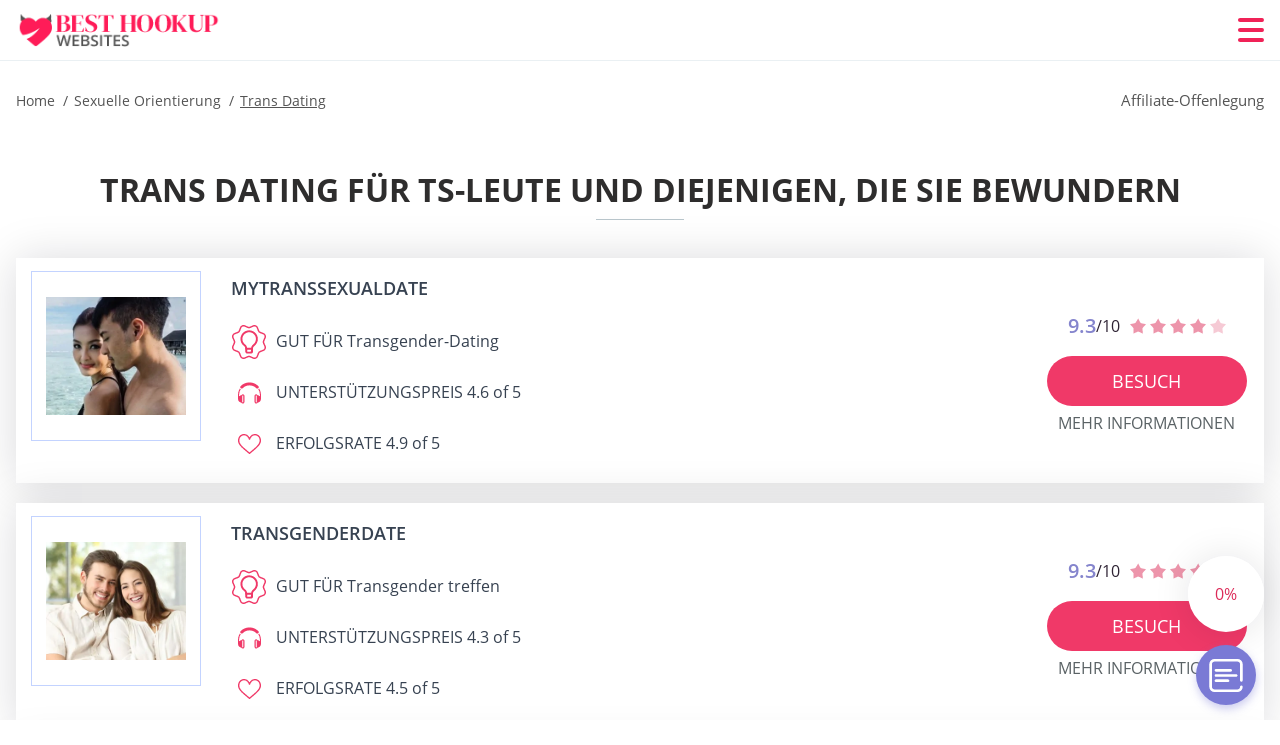

--- FILE ---
content_type: text/html; charset=UTF-8
request_url: https://besthookupwebsites.net/de/trans-dating-de/
body_size: 110509
content:
<!DOCTYPE html>
<html class="no-js" lang="de-DE" data-lang="de">
<head>
  <meta charset="utf-8">
  <meta http-equiv="x-ua-compatible" content="ie=edge">
  <meta name="viewport" content="width=device-width, initial-scale=1.0">
  <meta content="telephone=no" name="format-detection">
  <meta name="HandheldFriendly" content="true">
  <style>
    @charset "UTF-8";@-webkit-keyframes fancybox-rotate{to{-webkit-transform:rotate(360deg);transform:rotate(360deg)}}@keyframes fancybox-rotate{to{-webkit-transform:rotate(360deg);transform:rotate(360deg)}}@-webkit-keyframes drop-show{0%{-webkit-transform:scaleY(.1);transform:scaleY(.1)}40%{-webkit-transform:scaleY(1.04);transform:scaleY(1.04)}60%{-webkit-transform:scaleY(.98);transform:scaleY(.98)}80%{-webkit-transform:scaleY(1.02);transform:scaleY(1.02)}to{-webkit-transform:scaleY(1);transform:scaleY(1)}}@keyframes drop-show{0%{-webkit-transform:scaleY(.1);transform:scaleY(.1)}40%{-webkit-transform:scaleY(1.04);transform:scaleY(1.04)}60%{-webkit-transform:scaleY(.98);transform:scaleY(.98)}80%{-webkit-transform:scaleY(1.02);transform:scaleY(1.02)}to{-webkit-transform:scaleY(1);transform:scaleY(1)}}@-webkit-keyframes drop-hide{0%{-webkit-transform:scaleY(1);transform:scaleY(1)}60%{-webkit-transform:scaleY(.98);transform:scaleY(.98)}80%{-webkit-transform:scaleY(1.02);transform:scaleY(1.02)}to{-webkit-transform:scaleY(0);transform:scaleY(0)}}@keyframes drop-hide{0%{-webkit-transform:scaleY(1);transform:scaleY(1)}60%{-webkit-transform:scaleY(.98);transform:scaleY(.98)}80%{-webkit-transform:scaleY(1.02);transform:scaleY(1.02)}to{-webkit-transform:scaleY(0);transform:scaleY(0)}}@-webkit-keyframes slideInLeft{0%{opacity:0;visibility:visible;-webkit-transform:translate3d(-100%,0,0);transform:translate3d(-100%,0,0)}to{opacity:1;-webkit-transform:translate3d(0,0,0);transform:translate3d(0,0,0)}}@keyframes slideInLeft{0%{opacity:0;visibility:visible;-webkit-transform:translate3d(-100%,0,0);transform:translate3d(-100%,0,0)}to{opacity:1;-webkit-transform:translate3d(0,0,0);transform:translate3d(0,0,0)}}@-webkit-keyframes spin{0%{-webkit-transform:rotate(0deg);transform:rotate(0deg)}to{-webkit-transform:rotate(360deg);transform:rotate(360deg)}}@keyframes spin{0%{-webkit-transform:rotate(0deg);transform:rotate(0deg)}to{-webkit-transform:rotate(360deg);transform:rotate(360deg)}}@-webkit-keyframes pulse{10%{-webkit-transform:scale(1.1);transform:scale(1.1)}}@keyframes pulse{10%{-webkit-transform:scale(1.1);transform:scale(1.1)}}@-webkit-keyframes animatedBackground{10%{background-image:url("data:image/svg+xml;charset=utf8,%3Csvg xmlns='http://www.w3.org/2000/svg' viewBox='0 0 100.5 88.9'%3E%3Cpath d='M73.6.5c-5.4 0-10.4 1.7-14.7 5.1-4.2 3.2-7 7.4-8.6 10.4-1.6-3-4.4-7.1-8.6-10.4C37.3 2.2 32.4.5 27 .5 11.9.5.5 12.8.5 29.2c0 17.7 14.2 29.7 35.6 48 3.6 3.1 7.8 6.6 12.1 10.4.6.5 1.3.8 2 .8s1.5-.3 2-.8c4.3-3.8 8.4-7.3 12.1-10.4 21.5-18.3 35.6-30.4 35.6-48C100 12.8 88.7.5 73.6.5z' fill='%23f03968' stroke='%23f03968' stroke-miterlimit='10'/%3E%3C/svg%3E")}to{background-image:url("data:image/svg+xml;charset=utf8,%3Csvg xmlns='http://www.w3.org/2000/svg' viewBox='0 0 100.5 88.9'%3E%3Cpath d='M73.6.5c-5.4 0-10.4 1.7-14.7 5.1-4.2 3.2-7 7.4-8.6 10.4-1.6-3-4.4-7.1-8.6-10.4C37.3 2.2 32.4.5 27 .5 11.9.5.5 12.8.5 29.2c0 17.7 14.2 29.7 35.6 48 3.6 3.1 7.8 6.6 12.1 10.4.6.5 1.3.8 2 .8s1.5-.3 2-.8c4.3-3.8 8.4-7.3 12.1-10.4 21.5-18.3 35.6-30.4 35.6-48C100 12.8 88.7.5 73.6.5z' fill='none' stroke='%23f03968' stroke-miterlimit='10'/%3E%3C/svg%3E")}}@keyframes animatedBackground{10%{background-image:url("data:image/svg+xml;charset=utf8,%3Csvg xmlns='http://www.w3.org/2000/svg' viewBox='0 0 100.5 88.9'%3E%3Cpath d='M73.6.5c-5.4 0-10.4 1.7-14.7 5.1-4.2 3.2-7 7.4-8.6 10.4-1.6-3-4.4-7.1-8.6-10.4C37.3 2.2 32.4.5 27 .5 11.9.5.5 12.8.5 29.2c0 17.7 14.2 29.7 35.6 48 3.6 3.1 7.8 6.6 12.1 10.4.6.5 1.3.8 2 .8s1.5-.3 2-.8c4.3-3.8 8.4-7.3 12.1-10.4 21.5-18.3 35.6-30.4 35.6-48C100 12.8 88.7.5 73.6.5z' fill='%23f03968' stroke='%23f03968' stroke-miterlimit='10'/%3E%3C/svg%3E")}to{background-image:url("data:image/svg+xml;charset=utf8,%3Csvg xmlns='http://www.w3.org/2000/svg' viewBox='0 0 100.5 88.9'%3E%3Cpath d='M73.6.5c-5.4 0-10.4 1.7-14.7 5.1-4.2 3.2-7 7.4-8.6 10.4-1.6-3-4.4-7.1-8.6-10.4C37.3 2.2 32.4.5 27 .5 11.9.5.5 12.8.5 29.2c0 17.7 14.2 29.7 35.6 48 3.6 3.1 7.8 6.6 12.1 10.4.6.5 1.3.8 2 .8s1.5-.3 2-.8c4.3-3.8 8.4-7.3 12.1-10.4 21.5-18.3 35.6-30.4 35.6-48C100 12.8 88.7.5 73.6.5z' fill='none' stroke='%23f03968' stroke-miterlimit='10'/%3E%3C/svg%3E")}}@-webkit-keyframes animatedArrow{10%{background-image:url("data:image/svg+xml;charset=utf8,%3Csvg xmlns='http://www.w3.org/2000/svg' fill='%23fff' viewBox='0 0 191.989 362.667'%3E%3Cpath d='M188.87 259.136c-4.16-4.16-10.923-4.16-15.083 0l-67.115 67.115V10.667C106.672 4.779 101.893 0 96.005 0S85.34 4.779 85.34 10.667v315.587l-67.136-67.118c-4.16-4.16-10.923-4.16-15.083 0s-4.16 10.923 0 15.083l85.333 85.333a10.775 10.775 0 002.373 1.768c.039.022.075.046.114.067.215.116.436.217.657.317.103.047.204.1.31.143.181.075.366.137.551.202.149.053.295.11.446.156.167.05.336.087.504.13.17.042.34.09.513.125.186.037.374.059.561.085.157.023.312.053.471.068.35.035.701.054 1.052.054s.703-.019 1.052-.053c.16-.016.316-.046.475-.07.186-.026.372-.048.557-.084.179-.036.352-.085.528-.13.162-.04.325-.075.485-.124.167-.05.328-.113.49-.172.167-.059.335-.114.499-.182.142-.06.278-.129.417-.194.179-.083.358-.163.532-.256.12-.065.234-.139.352-.208.182-.107.366-.211.544-.33.116-.078.225-.167.339-.25.166-.12.334-.237.494-.37.201-.165.39-.343.579-.522.061-.059.128-.11.188-.17l85.333-85.333c4.16-4.16 4.16-10.923 0-15.083z'/%3E%3C/svg%3E");border-color:#fff}to{background-image:url("data:image/svg+xml;charset=utf8,%3Csvg xmlns='http://www.w3.org/2000/svg' fill='%238585cd' viewBox='0 0 191.989 362.667'%3E%3Cpath d='M188.87 259.136c-4.16-4.16-10.923-4.16-15.083 0l-67.115 67.115V10.667C106.672 4.779 101.893 0 96.005 0S85.34 4.779 85.34 10.667v315.587l-67.136-67.118c-4.16-4.16-10.923-4.16-15.083 0s-4.16 10.923 0 15.083l85.333 85.333a10.775 10.775 0 002.373 1.768c.039.022.075.046.114.067.215.116.436.217.657.317.103.047.204.1.31.143.181.075.366.137.551.202.149.053.295.11.446.156.167.05.336.087.504.13.17.042.34.09.513.125.186.037.374.059.561.085.157.023.312.053.471.068.35.035.701.054 1.052.054s.703-.019 1.052-.053c.16-.016.316-.046.475-.07.186-.026.372-.048.557-.084.179-.036.352-.085.528-.13.162-.04.325-.075.485-.124.167-.05.328-.113.49-.172.167-.059.335-.114.499-.182.142-.06.278-.129.417-.194.179-.083.358-.163.532-.256.12-.065.234-.139.352-.208.182-.107.366-.211.544-.33.116-.078.225-.167.339-.25.166-.12.334-.237.494-.37.201-.165.39-.343.579-.522.061-.059.128-.11.188-.17l85.333-85.333c4.16-4.16 4.16-10.923 0-15.083z'/%3E%3C/svg%3E");border-color:#8585cd}}@keyframes animatedArrow{10%{background-image:url("data:image/svg+xml;charset=utf8,%3Csvg xmlns='http://www.w3.org/2000/svg' fill='%23fff' viewBox='0 0 191.989 362.667'%3E%3Cpath d='M188.87 259.136c-4.16-4.16-10.923-4.16-15.083 0l-67.115 67.115V10.667C106.672 4.779 101.893 0 96.005 0S85.34 4.779 85.34 10.667v315.587l-67.136-67.118c-4.16-4.16-10.923-4.16-15.083 0s-4.16 10.923 0 15.083l85.333 85.333a10.775 10.775 0 002.373 1.768c.039.022.075.046.114.067.215.116.436.217.657.317.103.047.204.1.31.143.181.075.366.137.551.202.149.053.295.11.446.156.167.05.336.087.504.13.17.042.34.09.513.125.186.037.374.059.561.085.157.023.312.053.471.068.35.035.701.054 1.052.054s.703-.019 1.052-.053c.16-.016.316-.046.475-.07.186-.026.372-.048.557-.084.179-.036.352-.085.528-.13.162-.04.325-.075.485-.124.167-.05.328-.113.49-.172.167-.059.335-.114.499-.182.142-.06.278-.129.417-.194.179-.083.358-.163.532-.256.12-.065.234-.139.352-.208.182-.107.366-.211.544-.33.116-.078.225-.167.339-.25.166-.12.334-.237.494-.37.201-.165.39-.343.579-.522.061-.059.128-.11.188-.17l85.333-85.333c4.16-4.16 4.16-10.923 0-15.083z'/%3E%3C/svg%3E");border-color:#fff}to{background-image:url("data:image/svg+xml;charset=utf8,%3Csvg xmlns='http://www.w3.org/2000/svg' fill='%238585cd' viewBox='0 0 191.989 362.667'%3E%3Cpath d='M188.87 259.136c-4.16-4.16-10.923-4.16-15.083 0l-67.115 67.115V10.667C106.672 4.779 101.893 0 96.005 0S85.34 4.779 85.34 10.667v315.587l-67.136-67.118c-4.16-4.16-10.923-4.16-15.083 0s-4.16 10.923 0 15.083l85.333 85.333a10.775 10.775 0 002.373 1.768c.039.022.075.046.114.067.215.116.436.217.657.317.103.047.204.1.31.143.181.075.366.137.551.202.149.053.295.11.446.156.167.05.336.087.504.13.17.042.34.09.513.125.186.037.374.059.561.085.157.023.312.053.471.068.35.035.701.054 1.052.054s.703-.019 1.052-.053c.16-.016.316-.046.475-.07.186-.026.372-.048.557-.084.179-.036.352-.085.528-.13.162-.04.325-.075.485-.124.167-.05.328-.113.49-.172.167-.059.335-.114.499-.182.142-.06.278-.129.417-.194.179-.083.358-.163.532-.256.12-.065.234-.139.352-.208.182-.107.366-.211.544-.33.116-.078.225-.167.339-.25.166-.12.334-.237.494-.37.201-.165.39-.343.579-.522.061-.059.128-.11.188-.17l85.333-85.333c4.16-4.16 4.16-10.923 0-15.083z'/%3E%3C/svg%3E");border-color:#8585cd}}@-webkit-keyframes animateCircle{40%{opacity:1;-webkit-transform:scale(10);transform:scale(10);fill:#dd4688}55%{opacity:1;-webkit-transform:scale(11);transform:scale(11);fill:#d46abf}65%{opacity:1;-webkit-transform:scale(12);transform:scale(12);fill:#cc8ef5}75%{opacity:1;-webkit-transform:scale(13);transform:scale(13);stroke-width:.5;stroke:#cc8ef5;fill:transparent}85%{opacity:1;-webkit-transform:scale(17);transform:scale(17);stroke-width:.2;stroke:#cc8ef5;fill:transparent}95%{opacity:1;-webkit-transform:scale(18);transform:scale(18);stroke-width:.1;stroke:#cc8ef5;fill:transparent}to{opacity:1;-webkit-transform:scale(19);transform:scale(19);stroke-width:0;stroke:#cc8ef5;fill:transparent}}@keyframes animateCircle{40%{opacity:1;-webkit-transform:scale(10);transform:scale(10);fill:#dd4688}55%{opacity:1;-webkit-transform:scale(11);transform:scale(11);fill:#d46abf}65%{opacity:1;-webkit-transform:scale(12);transform:scale(12);fill:#cc8ef5}75%{opacity:1;-webkit-transform:scale(13);transform:scale(13);stroke-width:.5;stroke:#cc8ef5;fill:transparent}85%{opacity:1;-webkit-transform:scale(17);transform:scale(17);stroke-width:.2;stroke:#cc8ef5;fill:transparent}95%{opacity:1;-webkit-transform:scale(18);transform:scale(18);stroke-width:.1;stroke:#cc8ef5;fill:transparent}to{opacity:1;-webkit-transform:scale(19);transform:scale(19);stroke-width:0;stroke:#cc8ef5;fill:transparent}}@-webkit-keyframes animateHeart{0%{-webkit-transform:scale(.2);transform:scale(.2)}40%{-webkit-transform:scale(1.2);transform:scale(1.2)}to{-webkit-transform:scale(1);transform:scale(1)}}@keyframes animateHeart{0%{-webkit-transform:scale(.2);transform:scale(.2)}40%{-webkit-transform:scale(1.2);transform:scale(1.2)}to{-webkit-transform:scale(1);transform:scale(1)}}@-webkit-keyframes animateHeartOut{0%{-webkit-transform:scale(1.4);transform:scale(1.4)}to{-webkit-transform:scale(1);transform:scale(1)}}@keyframes animateHeartOut{0%{-webkit-transform:scale(1.4);transform:scale(1.4)}to{-webkit-transform:scale(1);transform:scale(1)}}html{font-family:sans-serif;-webkit-text-size-adjust:100%;-ms-text-size-adjust:100%}body{margin:0;background-color:#fff;color:#545454}article,aside,details,figcaption,figure,footer,header,main,menu,nav,section,summary{display:block}audio,canvas,progress,video{display:inline-block;vertical-align:baseline}audio:not([controls]){display:none;height:0}[hidden],template{display:none}a{background-color:transparent;color:#f02257;text-decoration:none;word-break:break-word}a:active,a:hover{outline:0}abbr[title]{border-bottom:1px dotted}b,strong{font-weight:700}dfn{font-style:italic}mark{background:#ff0;color:#000}sub,sup{position:relative;vertical-align:baseline;font-size:75%;line-height:0}sup{top:-.5em}sub{bottom:-.25em}img{border:0}svg:not(:root){overflow:hidden}blockquote,figure{margin:0}hr{height:0;-webkit-box-sizing:content-box;box-sizing:content-box;-moz-box-sizing:content-box}pre{overflow:auto}code,kbd,pre,samp{font-family:monospace,monospace;font-size:1em}button,input,optgroup,select,textarea{margin:0;font:inherit;color:inherit}fieldset{vertical-align:baseline;margin:0;padding:0;background:0 0;border:0;font-size:100%;outline:0}button{overflow:visible}button,select{text-transform:none}button,html input[type=button],input[type=reset],input[type=submit]{cursor:pointer;-webkit-appearance:button}button[disabled],html input[disabled]{cursor:default}button::-moz-focus-inner,input::-moz-focus-inner{padding:0;border:0}input{line-height:normal}input[type=checkbox],input[type=radio]{padding:0;-webkit-box-sizing:border-box;box-sizing:border-box}input[type=number]::-webkit-inner-spin-button,input[type=number]::-webkit-outer-spin-button{height:auto}input[type=search]{box-sizing:content-box;-webkit-box-sizing:content-box;-moz-box-sizing:content-box;-webkit-appearance:textfield}.jq-selectbox__search input::-webkit-search-cancel-button,.jq-selectbox__search input::-webkit-search-decoration,input[type=search]::-webkit-search-cancel-button,input[type=search]::-webkit-search-decoration{-webkit-appearance:none}legend{border:0}textarea{overflow:auto}optgroup{font-weight:700}table{border-collapse:collapse;border-spacing:0}legend,td,th{padding:0}.c-sites-box-S-1 .Z7h-zXAb .JB3ny{font-size:0}.c-about-S-1 .ScdryY5v1,.c-app-info-S-1 .VLwp03Gb,.c-logo-slider-S-1 .C262YVI,.c-menu-S-1 .wpaiZO1Yh,.c-quiz-S-1 .jsqtXpjwu,.c-websites-S-1 .aLdwR .LDYW4PFH{display:inline-block;font-size:0}.c-hookup-slider-S-1 .QlHUAXZH6C .RaRgPfQK{font-size:0}.iMLMDqbh6u7 img,.c-about-S-1 .ScdryY5v1 img,.c-menu-S-1 .wpaiZO1Yh img,.c-sites-box-S-1 .Z7h-zXAb .JB3ny img,.c-websites-S-1 .aLdwR .LDYW4PFH img{display:inline-block;height:auto;max-width:100%}.c-quiz-S-1 .jsqtXpjwu img{height:auto;max-width:100%}.c-app-info-S-1 .VLwp03Gb img,.c-hookup-slider-S-1 .QlHUAXZH6C .RaRgPfQK img{display:inline-block;height:auto;max-width:100%}.gP70WUzIlX{background-color:transparent}.aFTaEzpU-TE .slick-arrow,.Hsc3w1KZPfn .slick-arrow{padding:0;background-color:transparent}.VrGB7Bp,.c-contents-S-1 .BOVhR68wk-,.c-form-S-1 .n8QsxktTVK4,.c-menu-S-1 .TaNTUqoIR,.c-vote-S-1 .PEdH3b{padding:0;background-color:transparent;border:0}.c-pagination-S-1 .qcygk,.c-pagination-S-1 .Sd5VEo{padding:0;background-color:transparent}.c-filter-S-1 .aWITFj,.c-filter-S-1 .PKjFBO4xL{background-color:transparent;border:0}.c-filter-S-1 .n7ZOH8k,.c-filter-S-1 .UfV-0PxoF{padding:0;background-color:transparent;border:0}.c-filter_lifestyle-S-1 .opfuIkNp,.c-filter_lifestyle-S-1 .DCAKdUy{background-color:transparent;border:0}.c-filter_lifestyle-S-1 .pC_skhT{padding:0;background-color:transparent;border:0}.c-sugar-profiles-S-1 .NKG8dM18Yg4t{padding:0;border:0}.c-share-S-1 .sB0iMTKViygE,.c-top-sites-S-1 .rdWldfNY{background-color:transparent;border:0}.c-menu-S-1 .xkAPwXBL7ZKc,.c-menu-S-1 .xPILsy_4U{margin:0;padding:0;list-style:none}.RDTKQCn4Da,.c-features-S-1 .dqf646re,.c-footer-S-1 .TPWiJwQ4{padding:0;list-style:none}.c-footer-S-1 .WqlvemI_V{margin:0;padding:0;list-style:none}.jub31m4N4YL,.jq-selectbox__dropdown ul{padding:0;list-style:none}.c-filter-S-1 .LH54IajJ4Ow{list-style:none}.c-filter_lifestyle-S-1 .AiHW2KtaXe{margin:0;padding:0;list-style:none}.c-model-S-1 .AzJhxEM{margin:0;list-style:none}.c-state-S-1 .DA-iX01JFQ{margin:0;padding:0;list-style:none}.c-state-S-1 .qSoTxdFtyQIJ{padding:0;list-style:none}.c-top-posts-S-1 .x1NxWwky{margin:0;padding:0;list-style:none}.c-tb-apps-S-1 .fipCUaLsGTlo{padding:0;list-style:none}.c-categories-S-1 .joWFzwdOQ1e,.c-share-S-1 .UtzaP6{margin:0;padding:0;list-style:none}.c-button-up:before,.c-contents-S-1 .BOVhR68wk-:before,.c-websites-S-1 .aLdwR .G7Fg8_JDjT,.c-websites-S-1 .aLdwR .GvoCGCe-W:after{background-position:center center;background-repeat:no-repeat;background-size:contain}.wpml-ls-flag{margin-right:5px}.slick-list,.slick-slider{position:relative;display:block}.slick-slider{-webkit-box-sizing:border-box;box-sizing:border-box;user-select:none;-webkit-tap-highlight-color:transparent;touch-action:pan-y;-ms-touch-action:pan-y;-khtml-user-select:none;-webkit-touch-callout:none;-webkit-user-select:none;-ms-user-select:none;-moz-user-select:none}.slick-list{margin:0;padding:0;overflow:hidden}.slick-list:focus{outline:0}.slick-list.dragging{cursor:pointer;cursor:hand}.slick-slider .slick-list,.slick-slider .slick-track{transform:translate3d(0,0,0);-o-transform:translate3d(0,0,0);-ms-transform:translate3d(0,0,0);-moz-transform:translate3d(0,0,0);-webkit-transform:translate3d(0,0,0)}.slick-track{position:relative;top:0;left:0;display:block;margin-right:auto;margin-left:auto}.slick-track:after,.slick-track:before{content:'';display:table}.slick-track:after{clear:both}.slick-loading .slick-track{visibility:hidden}.slick-slide{float:left;display:none;height:100%;min-height:1px}[dir=rtl] .slick-slide{float:right}.slick-initialized .slick-slide,.slick-slide img{display:block}.slick-slide.slick-loading img{display:none}.slick-slide.dragging img{pointer-events:none}.slick-loading .slick-slide{visibility:hidden}.slick-vertical .slick-slide{display:block;height:auto;border:1px solid transparent}.slick-arrow.slick-hidden{display:none}.mCustomScrollbar{touch-action:pinch-zoom;-ms-touch-action:pinch-zoom}.mCustomScrollbar.mCS_no_scrollbar,.mCustomScrollbar.mCS_touch_action{touch-action:auto;-ms-touch-action:auto}.mCustomScrollBox{position:relative;height:100%;max-width:100%;overflow:hidden;outline:0;direction:ltr}.mCSB_container{width:auto;height:auto;overflow:hidden}.mCSB_inside>.mCSB_container{margin-right:30px}.mCSB_container.mCS_no_scrollbar_y.mCS_y_hidden{margin-right:0}.mCS-dir-rtl>.mCSB_inside>.mCSB_container{margin-right:0;margin-left:30px}.mCS-dir-rtl>.mCSB_inside>.mCSB_container.mCS_no_scrollbar_y.mCS_y_hidden{margin-left:0}.mCSB_scrollTools{position:absolute;top:0;right:0;bottom:0;left:auto;width:16px;height:auto;opacity:.75;filter:"alpha(opacity=75)";-ms-filter:"alpha(opacity=75)"}.mCSB_outside+.mCSB_scrollTools{right:-26px}.mCS-dir-rtl>.mCSB_inside>.mCSB_scrollTools{right:auto;left:0}.mCS-dir-rtl>.mCSB_outside+.mCSB_scrollTools{right:auto;left:-26px}.mCSB_scrollTools .mCSB_draggerContainer{position:absolute;top:0;right:0;bottom:0;left:0;height:auto}.mCSB_scrollTools a+.mCSB_draggerContainer{margin:20px 0}.mCSB_scrollTools .mCSB_dragger .mCSB_dragger_bar,.mCSB_scrollTools .mCSB_draggerRail{width:2px;height:100%;margin:0 auto;border-radius:16px;-moz-border-radius:16px;-webkit-border-radius:16px}.mCSB_scrollTools .mCSB_dragger{width:100%;height:30px;z-index:1;cursor:pointer}.mCSB_scrollTools .mCSB_dragger .mCSB_dragger_bar{position:relative;width:4px;text-align:center}.mCSB_scrollTools_vertical.mCSB_scrollTools_onDrag_expand .mCSB_dragger.mCSB_dragger_onDrag_expanded .mCSB_dragger_bar,.mCSB_scrollTools_vertical.mCSB_scrollTools_onDrag_expand .mCSB_draggerContainer:hover .mCSB_dragger .mCSB_dragger_bar{width:12px}.mCSB_scrollTools_vertical.mCSB_scrollTools_onDrag_expand .mCSB_dragger.mCSB_dragger_onDrag_expanded+.mCSB_draggerRail,.mCSB_scrollTools_vertical.mCSB_scrollTools_onDrag_expand .mCSB_draggerContainer:hover .mCSB_draggerRail{width:8px}.mCSB_scrollTools .mCSB_buttonDown,.mCSB_scrollTools .mCSB_buttonUp{position:absolute;display:block;width:100%;height:20px;margin:0 auto;overflow:hidden;cursor:pointer}.mCSB_scrollTools .mCSB_buttonDown{bottom:0}.mCSB_horizontal.mCSB_inside>.mCSB_container{margin-right:0;margin-bottom:30px}.mCSB_horizontal.mCSB_outside>.mCSB_container{min-height:100%}.mCSB_horizontal>.mCSB_container.mCS_no_scrollbar_x.mCS_x_hidden{margin-bottom:0}.mCSB_container_wrapper,.mCSB_scrollTools.mCSB_scrollTools_horizontal{top:auto;right:0;bottom:0;left:0;width:auto;height:16px}.mCustomScrollBox+.mCSB_scrollTools+.mCSB_scrollTools.mCSB_scrollTools_horizontal,.mCustomScrollBox+.mCSB_scrollTools.mCSB_scrollTools_horizontal{bottom:-26px}.mCSB_scrollTools.mCSB_scrollTools_horizontal a+.mCSB_draggerContainer{margin:0 20px}.mCSB_scrollTools.mCSB_scrollTools_horizontal .mCSB_draggerRail{width:100%;height:2px;margin:7px 0}.mCSB_scrollTools.mCSB_scrollTools_horizontal .mCSB_dragger{left:0;width:30px;height:100%}.mCSB_scrollTools.mCSB_scrollTools_horizontal .mCSB_dragger .mCSB_dragger_bar{width:100%;height:4px;margin:6px auto}.mCSB_scrollTools_horizontal.mCSB_scrollTools_onDrag_expand .mCSB_dragger.mCSB_dragger_onDrag_expanded .mCSB_dragger_bar,.mCSB_scrollTools_horizontal.mCSB_scrollTools_onDrag_expand .mCSB_draggerContainer:hover .mCSB_dragger .mCSB_dragger_bar{height:12px;margin:2px auto}.mCSB_scrollTools_horizontal.mCSB_scrollTools_onDrag_expand .mCSB_dragger.mCSB_dragger_onDrag_expanded+.mCSB_draggerRail,.mCSB_scrollTools_horizontal.mCSB_scrollTools_onDrag_expand .mCSB_draggerContainer:hover .mCSB_draggerRail{height:8px;margin:4px 0}.mCSB_scrollTools.mCSB_scrollTools_horizontal .mCSB_buttonLeft,.mCSB_scrollTools.mCSB_scrollTools_horizontal .mCSB_buttonRight{position:absolute;display:block;width:20px;height:100%;margin:0 auto;overflow:hidden;cursor:pointer}.mCS-dir-rtl>.mCustomScrollBox.mCSB_vertical_horizontal.mCSB_inside>.mCSB_container_wrapper.mCS_no_scrollbar_y.mCS_y_hidden+.mCSB_scrollTools~.mCSB_scrollTools.mCSB_scrollTools_horizontal,.mCSB_scrollTools.mCSB_scrollTools_horizontal .mCSB_buttonLeft{left:0}.mCS-dir-rtl>.mCustomScrollBox.mCSB_vertical_horizontal.mCSB_inside>.mCSB_scrollTools.mCSB_scrollTools_horizontal,.mCSB_container_wrapper.mCS_no_scrollbar_y.mCS_y_hidden+.mCSB_scrollTools~.mCSB_scrollTools.mCSB_scrollTools_horizontal,.mCSB_scrollTools.mCSB_scrollTools_horizontal .mCSB_buttonRight{right:0}.mCSB_container_wrapper{position:absolute;top:0;height:auto;margin-right:30px;margin-bottom:30px;overflow:hidden}.mCSB_container_wrapper>.mCSB_container{padding-right:30px;padding-bottom:30px;box-sizing:border-box;-moz-box-sizing:border-box;-webkit-box-sizing:border-box}.mCSB_vertical_horizontal>.mCSB_scrollTools.mCSB_scrollTools_vertical{bottom:20px}.mCSB_vertical_horizontal>.mCSB_scrollTools.mCSB_scrollTools_horizontal{right:20px}.mCSB_container_wrapper.mCS_no_scrollbar_x.mCS_x_hidden+.mCSB_scrollTools.mCSB_scrollTools_vertical{bottom:0}.mCS-dir-rtl>.mCustomScrollBox.mCSB_vertical_horizontal.mCSB_inside>.mCSB_scrollTools.mCSB_scrollTools_horizontal{left:20px}.mCS-dir-rtl>.mCSB_inside>.mCSB_container_wrapper{margin-right:0;margin-left:30px}.mCSB_container_wrapper.mCS_no_scrollbar_y.mCS_y_hidden>.mCSB_container{padding-right:0}.mCSB_container_wrapper.mCS_no_scrollbar_x.mCS_x_hidden>.mCSB_container{padding-bottom:0}.mCustomScrollBox.mCSB_vertical_horizontal.mCSB_inside>.mCSB_container_wrapper.mCS_no_scrollbar_y.mCS_y_hidden{margin-right:0;margin-left:0}.mCustomScrollBox.mCSB_vertical_horizontal.mCSB_inside>.mCSB_container_wrapper.mCS_no_scrollbar_x.mCS_x_hidden{margin-bottom:0}.mCSB_scrollTools,.mCSB_scrollTools .mCSB_buttonDown,.mCSB_scrollTools .mCSB_buttonLeft,.mCSB_scrollTools .mCSB_buttonRight,.mCSB_scrollTools .mCSB_buttonUp,.mCSB_scrollTools .mCSB_dragger .mCSB_dragger_bar{transition:opacity .2s ease-in-out,background .2s ease-in-out;-o-transition:opacity .2s ease-in-out,background .2s ease-in-out;-moz-transition:opacity .2s ease-in-out,background .2s ease-in-out;-webkit-transition:opacity .2s ease-in-out,background .2s ease-in-out}.mCSB_scrollTools_horizontal.mCSB_scrollTools_onDrag_expand .mCSB_draggerRail,.mCSB_scrollTools_horizontal.mCSB_scrollTools_onDrag_expand .mCSB_dragger_bar,.mCSB_scrollTools_vertical.mCSB_scrollTools_onDrag_expand .mCSB_draggerRail,.mCSB_scrollTools_vertical.mCSB_scrollTools_onDrag_expand .mCSB_dragger_bar{transition:width .2s ease-out .2s,height .2s ease-out .2s,margin-left .2s ease-out .2s,margin-right .2s ease-out .2s,margin-top .2s ease-out .2s,margin-bottom .2s ease-out .2s,opacity .2s ease-in-out,background .2s ease-in-out;-o-transition:width .2s ease-out .2s,height .2s ease-out .2s,margin-left .2s ease-out .2s,margin-right .2s ease-out .2s,margin-top .2s ease-out .2s,margin-bottom .2s ease-out .2s,opacity .2s ease-in-out,background .2s ease-in-out;-moz-transition:width .2s ease-out .2s,height .2s ease-out .2s,margin-left .2s ease-out .2s,margin-right .2s ease-out .2s,margin-top .2s ease-out .2s,margin-bottom .2s ease-out .2s,opacity .2s ease-in-out,background .2s ease-in-out;-webkit-transition:width .2s ease-out .2s,height .2s ease-out .2s,margin-left .2s ease-out .2s,margin-right .2s ease-out .2s,margin-top .2s ease-out .2s,margin-bottom .2s ease-out .2s,opacity .2s ease-in-out,background .2s ease-in-out}.mCS-autoHide>.mCustomScrollBox>.mCSB_scrollTools,.mCS-autoHide>.mCustomScrollBox~.mCSB_scrollTools{opacity:0;filter:"alpha(opacity=0)";-ms-filter:"alpha(opacity=0)"}.mCS-autoHide:hover>.mCustomScrollBox>.mCSB_scrollTools,.mCS-autoHide:hover>.mCustomScrollBox~.mCSB_scrollTools,.mCustomScrollBox:hover>.mCSB_scrollTools,.mCustomScrollBox:hover~.mCSB_scrollTools,.mCustomScrollbar>.mCustomScrollBox>.mCSB_scrollTools.mCSB_scrollTools_onDrag,.mCustomScrollbar>.mCustomScrollBox~.mCSB_scrollTools.mCSB_scrollTools_onDrag{opacity:1;filter:"alpha(opacity=100)";-ms-filter:"alpha(opacity=100)"}.mCSB_scrollTools .mCSB_draggerRail{background:#000;background:rgba(0,0,0,.4);filter:"alpha(opacity=40)";-ms-filter:"alpha(opacity=40)"}.mCSB_scrollTools .mCSB_dragger .mCSB_dragger_bar{background:#fff;background:rgba(255,255,255,.75);filter:"alpha(opacity=75)";-ms-filter:"alpha(opacity=75)"}.mCSB_scrollTools .mCSB_dragger:hover .mCSB_dragger_bar{background:#fff;background:rgba(255,255,255,.85);filter:"alpha(opacity=85)";-ms-filter:"alpha(opacity=85)"}.mCSB_scrollTools .mCSB_dragger.mCSB_dragger_onDrag .mCSB_dragger_bar,.mCSB_scrollTools .mCSB_dragger:active .mCSB_dragger_bar{background:#fff;background:rgba(255,255,255,.9);filter:"alpha(opacity=90)";-ms-filter:"alpha(opacity=90)"}.mCSB_scrollTools .mCSB_buttonDown,.mCSB_scrollTools .mCSB_buttonLeft,.mCSB_scrollTools .mCSB_buttonRight,.mCSB_scrollTools .mCSB_buttonUp{background-image:url(mCSB_buttons.png);background-repeat:no-repeat;opacity:.4;filter:"alpha(opacity=40)";-ms-filter:"alpha(opacity=40)"}.mCSB_scrollTools .mCSB_buttonUp{background-position:0 0}.mCSB_scrollTools .mCSB_buttonDown{background-position:0 -20px}.mCSB_scrollTools .mCSB_buttonLeft{background-position:0 -40px}.mCSB_scrollTools .mCSB_buttonRight{background-position:0 -56px}.mCSB_scrollTools .mCSB_buttonDown:hover,.mCSB_scrollTools .mCSB_buttonLeft:hover,.mCSB_scrollTools .mCSB_buttonRight:hover,.mCSB_scrollTools .mCSB_buttonUp:hover{opacity:.75;filter:"alpha(opacity=75)";-ms-filter:"alpha(opacity=75)"}.mCSB_scrollTools .mCSB_buttonDown:active,.mCSB_scrollTools .mCSB_buttonLeft:active,.mCSB_scrollTools .mCSB_buttonRight:active,.mCSB_scrollTools .mCSB_buttonUp:active{opacity:.9;filter:"alpha(opacity=90)";-ms-filter:"alpha(opacity=90)"}.mCS-dark.mCSB_scrollTools .mCSB_draggerRail{background:#000;background:rgba(0,0,0,.15)}.mCS-dark.mCSB_scrollTools .mCSB_dragger .mCSB_dragger_bar{background:#000;background:rgba(0,0,0,.75)}.mCS-dark.mCSB_scrollTools .mCSB_dragger:hover .mCSB_dragger_bar{background:rgba(0,0,0,.85)}.mCS-dark.mCSB_scrollTools .mCSB_dragger.mCSB_dragger_onDrag .mCSB_dragger_bar,.mCS-dark.mCSB_scrollTools .mCSB_dragger:active .mCSB_dragger_bar{background:rgba(0,0,0,.9)}.mCS-dark.mCSB_scrollTools .mCSB_buttonUp{background-position:-80px 0}.mCS-dark.mCSB_scrollTools .mCSB_buttonDown{background-position:-80px -20px}.mCS-dark.mCSB_scrollTools .mCSB_buttonLeft{background-position:-80px -40px}.mCS-dark.mCSB_scrollTools .mCSB_buttonRight{background-position:-80px -56px}.open .dropdown-menu{display:block}.dropdown-menu,.tab-content>.tab-pane{display:none}.modal,.tab-content>.active{display:block}.modal{position:fixed;top:0;right:0;bottom:0;left:0;z-index:160;overflow:hidden;outline:0;visibility:hidden;-webkit-overflow-scrolling:touch}.modal.in{visibility:visible}.modal.fade .modal-dialog{transform:translate(0,-25%);transition:transform .3s ease-out;transition:transform .3s ease-out,-webkit-transform .3s ease-out;-o-transition:-o-transform .3s ease-out;-webkit-transition:-webkit-transform .3s ease-out;-o-transform:translate(0,-25%);-ms-transform:translate(0,-25%);-webkit-transform:translate(0,-25%)}.modal.in .modal-dialog{transform:translate(0,0);-o-transform:translate(0,0);-ms-transform:translate(0,0);-webkit-transform:translate(0,0)}.fade{opacity:0;transition:opacity .1s linear;-o-transition:opacity .1s linear;-webkit-transition:opacity .1s linear}.fade.in{opacity:1}.collapse{display:none}.collapse.in{display:block}.collapsing{position:relative;height:0;overflow:hidden;transition-duration:.25s;transition-property:height,visibility;transition-timing-function:ease;-webkit-transition-duration:.25s;-o-transition-timing-function:ease;-webkit-transition-timing-function:ease;-webkit-transition-property:height,visibility;-o-transition-duration:.25s;-o-transition-property:height,visibility}.selectric-wrapper{position:relative;cursor:pointer}.selectric-responsive{width:100%}.selectric{border:1px solid #ddd;border-radius:0;background:#f8f8f8;position:relative;overflow:hidden}.selectric .button,.selectric .label{display:block;height:38px;line-height:38px}.selectric .label{white-space:nowrap;overflow:hidden;text-overflow:ellipsis;margin:0 38px 0 10px;font-size:12px;-webkit-user-select:none;-moz-user-select:none;-ms-user-select:none;user-select:none;color:#444}.selectric .button{position:absolute;right:0;top:0;width:38px;background-color:#f8f8f8;color:#bbb;text-align:center;font:0/0 a;*font:20px/38px Lucida Sans Unicode,Arial Unicode MS,Arial}.selectric .button:after{content:" ";position:absolute;top:0;right:0;bottom:0;left:0;margin:auto;width:0;height:0;border:4px solid transparent;border-top-color:#bbb;border-bottom:none}.selectric-focus .selectric{border-color:#aaa}.selectric-hover .selectric,.selectric-open .selectric{border-color:#c4c4c4}.selectric-hover .selectric .button{color:#a2a2a2}.selectric-hover .selectric .button:after{border-top-color:#a2a2a2}.selectric-open{z-index:9999}.selectric-open .selectric-items{display:block}.selectric-disabled{filter:alpha(opacity=50);opacity:.5;cursor:default;-webkit-user-select:none;-moz-user-select:none;-ms-user-select:none;user-select:none}.selectric-hide-select{position:relative;overflow:hidden;width:0;height:0}.selectric-hide-select select{position:absolute;left:-100%}.selectric-hide-select.selectric-is-native{position:absolute;width:100%;height:100%;z-index:10}.selectric-hide-select.selectric-is-native select{position:absolute;top:0;left:0;right:0;height:100%;width:100%;border:0;z-index:1;-webkit-box-sizing:border-box;box-sizing:border-box;opacity:0}.selectric-input{position:absolute!important;top:0!important;left:0!important;overflow:hidden!important;clip:rect(0,0,0,0)!important;margin:0!important;padding:0!important;width:1px!important;height:1px!important;outline:0!important;border:0!important;*font:0/0 a!important;background:0 0!important}.selectric-temp-show{position:absolute!important;visibility:hidden!important;display:block!important}.selectric-items{display:none;position:absolute;top:100%;left:0;background:#f8f8f8;border:1px solid #c4c4c4;z-index:-1;-webkit-box-shadow:0 0 10px -6px;box-shadow:0 0 10px -6px}.selectric-items .selectric-scroll{height:100%;overflow:auto}.selectric-above .selectric-items{top:auto;bottom:100%}.selectric-items li,.selectric-items ul{list-style:none;padding:0;margin:0;font-size:12px;line-height:20px;min-height:20px}.selectric-items li{display:block;padding:10px;color:#666;cursor:pointer}.selectric-items li.selected{background:#e0e0e0;color:#444}.selectric-items li.highlighted{background:#d0d0d0;color:#444}.selectric-items li:hover{background:#d5d5d5;color:#444}.selectric-items .disabled{filter:alpha(opacity=50);opacity:.5;cursor:default!important;background:0 0!important;color:#666!important;-webkit-user-select:none;-moz-user-select:none;-ms-user-select:none;user-select:none}.selectric-items .selectric-group .selectric-group-label{font-weight:700;padding-left:10px;cursor:default;-webkit-user-select:none;-moz-user-select:none;-ms-user-select:none;user-select:none;background:0 0;color:#444}.selectric-items .selectric-group.disabled li{filter:alpha(opacity=100);opacity:1}.selectric-items .selectric-group li{padding-left:25px}.jq-number{position:relative}.jq-number__spin,.jq-selectbox{cursor:pointer}.jq-selectbox{outline:0}.jq-selectbox__select-text{display:block;width:100%;overflow:hidden;text-overflow:ellipsis;white-space:nowrap}.jq-selectbox .placeholder{color:#888}.jq-selectbox__trigger{position:absolute;top:0;right:0;width:34px;height:100%;outline:0}.jq-selectbox .jq-selectbox__trigger-arrow{width:40px;height:100%;position:relative}.jq-selectbox .jq-selectbox__trigger-arrow:before{-webkit-transition:all .2s;transition:all .2s;content:"";top:37%;bottom:0;width:20px;height:20px;position:absolute;background-image:url("data:image/svg+xml,%3Csvg xmlns='http://www.w3.org/2000/svg' width='451.847' height='451.847'%3E%3Cpath fill='%23cfcfe2' d='M225.923 354.706c-8.098 0-16.195-3.092-22.369-9.263L9.27 151.157c-12.359-12.359-12.359-32.397 0-44.751 12.354-12.354 32.388-12.354 44.748 0l171.905 171.915 171.906-171.909c12.359-12.354 32.391-12.354 44.744 0 12.365 12.354 12.365 32.392 0 44.751L248.292 345.449c-6.177 6.172-14.274 9.257-22.369 9.257z'/%3E%3C/svg%3E");background-repeat:no-repeat,repeat;background-size:70%}@media only screen and (min-width:768px){.jq-selectbox .jq-selectbox__trigger-arrow{position:absolute;right:0}.jq-selectbox .jq-selectbox__trigger-arrow:before{background-size:100%;width:20px;height:20px}}.jq-selectbox.opened .jq-selectbox__trigger-arrow{outline:0}.jq-selectbox.opened .jq-selectbox__trigger-arrow:before{top:24%;left:-6px;-webkit-transform:rotate(180deg);transform:rotate(180deg)}@media only screen and (min-width:768px){.jq-selectbox.opened .jq-selectbox__trigger-arrow:before{top:38%;left:0}}.jq-selectbox__dropdown{margin:2px 0 0;padding:0;-webkit-box-sizing:border-box;box-sizing:border-box;top:24px!important;right:-1px;bottom:unset!important;left:-1px;width:100.7%!important;z-index:-1!important;border:1px solid #c2c2e6;border-top:none!important;border-radius:0 0 20px 20px;background:#fff}@media only screen and (min-width:768px){.jq-selectbox__dropdown{bottom:auto!important;width:100.4%!important}}.jq-selectbox__search{margin:5px}.jq-selectbox__not-found{margin:5px;padding:5px 8px 6px;background:#f0f0f0;font-size:13px}.fancybox-error p,.jq-selectbox ul{margin:0;padding:0}.jq-selectbox li.disabled{color:#aaa}.jq-selectbox li.disabled:hover{background:0 0}.jq-selectbox li.optgroup{font-weight:700}.jq-selectbox li.optgroup:hover{background:0 0;color:#231f20;cursor:default}.jq-selectbox li.option{padding-left:25px}body.compensate-for-scrollbar{overflow:hidden}.fancybox-active{height:auto}.fancybox-is-hidden{left:-9999px;margin:0;position:absolute!important;top:-9999px;visibility:hidden}.fancybox-container{-webkit-backface-visibility:hidden;height:100%;left:0;outline:0;position:fixed;-webkit-tap-highlight-color:transparent;top:0;-ms-touch-action:manipulation;touch-action:manipulation;-webkit-transform:translateZ(0);transform:translateZ(0);width:100%;z-index:99992}*,.fancybox-container *,:after,:before{-webkit-box-sizing:border-box;box-sizing:border-box}.fancybox-bg,.fancybox-inner,.fancybox-outer,.fancybox-stage{bottom:0;left:0;position:absolute;right:0;top:0}.fancybox-outer{-webkit-overflow-scrolling:touch;overflow-y:auto}.fancybox-bg{background:#1e1e1e;opacity:0;-webkit-transition-duration:inherit;transition-duration:inherit;-webkit-transition-property:opacity;transition-property:opacity;-webkit-transition-timing-function:cubic-bezier(.47,0,.74,.71);transition-timing-function:cubic-bezier(.47,0,.74,.71)}.fancybox-is-open .fancybox-bg{opacity:.9;-webkit-transition-timing-function:cubic-bezier(.22,.61,.36,1);transition-timing-function:cubic-bezier(.22,.61,.36,1)}.fancybox-infobar,.fancybox-toolbar{opacity:0;position:absolute;z-index:99997}.fancybox-caption,.fancybox-infobar,.fancybox-navigation .fancybox-button,.fancybox-toolbar{direction:ltr;-webkit-transition:opacity .25s ease,visibility 0s ease .25s;transition:opacity .25s ease,visibility 0s ease .25s;visibility:hidden}.fancybox-caption{opacity:0;position:absolute}.fancybox-navigation .fancybox-button{z-index:99997}.fancybox-show-caption .fancybox-caption,.fancybox-show-infobar .fancybox-infobar,.fancybox-show-nav .fancybox-navigation .fancybox-button,.fancybox-show-toolbar .fancybox-toolbar{opacity:1;-webkit-transition:opacity .25s ease 0s,visibility 0s ease 0s;transition:opacity .25s ease 0s,visibility 0s ease 0s;visibility:visible}.fancybox-infobar{color:#ccc;font-size:13px;-webkit-font-smoothing:subpixel-antialiased;height:44px;left:0;line-height:44px;min-width:44px;mix-blend-mode:difference;padding:0 10px;pointer-events:none;top:0;-webkit-touch-callout:none;-webkit-user-select:none;-moz-user-select:none;-ms-user-select:none;user-select:none}.fancybox-toolbar{right:0;top:0}.fancybox-stage{direction:ltr;overflow:visible;-webkit-transform:translateZ(0);transform:translateZ(0);z-index:99994}.fancybox-is-open .fancybox-stage{overflow:hidden}.fancybox-slide{-webkit-backface-visibility:hidden;display:none;height:100%;left:0;outline:0;overflow:auto;-webkit-overflow-scrolling:touch;padding:44px;position:absolute;text-align:center;top:0;-webkit-transition-property:opacity,-webkit-transform;transition-property:transform,opacity;transition-property:transform,opacity,-webkit-transform;white-space:normal;width:100%;z-index:99994}.fancybox-slide::before{content:'';display:inline-block;font-size:0;height:100%;vertical-align:middle;width:0}.fancybox-is-sliding .fancybox-slide,.fancybox-slide--current,.fancybox-slide--next,.fancybox-slide--previous{display:block}.fancybox-slide--image{overflow:hidden;padding:44px 0}.fancybox-slide--image::before{display:none}.fancybox-slide--html{padding:6px}.fancybox-content{background:#fff;display:inline-block;margin:0;max-width:100%;overflow:auto;-webkit-overflow-scrolling:touch;padding:44px;position:relative;text-align:left;vertical-align:middle}.fancybox-slide--image .fancybox-content{-webkit-animation-timing-function:cubic-bezier(.5,0,.14,1);animation-timing-function:cubic-bezier(.5,0,.14,1);-webkit-backface-visibility:hidden;background:0 0;background-repeat:no-repeat;background-size:100% 100%;left:0;max-width:none;overflow:visible;padding:0;position:absolute;top:0;-webkit-transform-origin:top left;transform-origin:top left;-webkit-transition-property:opacity,-webkit-transform;transition-property:transform,opacity;transition-property:transform,opacity,-webkit-transform;-webkit-user-select:none;-moz-user-select:none;-ms-user-select:none;user-select:none;z-index:99995}.fancybox-can-zoomOut .fancybox-content{cursor:-webkit-zoom-out;cursor:zoom-out}.fancybox-can-zoomIn .fancybox-content{cursor:-webkit-zoom-in;cursor:zoom-in}.fancybox-can-pan .fancybox-content,.fancybox-can-swipe .fancybox-content{cursor:-webkit-grab;cursor:grab}.fancybox-is-grabbing .fancybox-content{cursor:-webkit-grabbing;cursor:grabbing}.fancybox-container [data-selectable=true]{cursor:text}.fancybox-image,.fancybox-spaceball{background:0 0;border:0;height:100%;left:0;margin:0;max-height:none;max-width:none;padding:0;position:absolute;top:0;-webkit-user-select:none;-moz-user-select:none;-ms-user-select:none;user-select:none;width:100%}.fancybox-spaceball{z-index:1}.fancybox-slide--iframe .fancybox-content,.fancybox-slide--map .fancybox-content,.fancybox-slide--pdf .fancybox-content,.fancybox-slide--video .fancybox-content{height:100%;overflow:visible;padding:0;width:100%}.fancybox-slide--video .fancybox-content{background:#000}.fancybox-slide--map .fancybox-content{background:#e5e3df}.fancybox-slide--iframe .fancybox-content{background:#fff}.fancybox-iframe,.fancybox-video{background:0 0;border:0;display:block;height:100%;margin:0;overflow:hidden;padding:0;width:100%}.fancybox-iframe{left:0;position:absolute;top:0}.fancybox-error{background:#fff;cursor:default;max-width:400px;padding:40px;width:100%}.fancybox-error p{color:#444;font-size:16px;line-height:20px}.fancybox-button{background:rgba(30,30,30,.6);border:0;border-radius:0;-webkit-box-shadow:none;box-shadow:none;cursor:pointer;display:inline-block;height:44px;margin:0;padding:10px;position:relative;-webkit-transition:color .2s;transition:color .2s;vertical-align:top;visibility:inherit;width:44px;color:#ccc}.fancybox-button:link,.fancybox-button:visited{color:#ccc}.fancybox-button:hover{color:#fff}.fancybox-button:focus{outline:0}.fancybox-button.fancybox-focus{outline:1px dotted}.fancybox-button[disabled],.fancybox-button[disabled]:hover{color:#888;cursor:default;outline:0}.fancybox-button div{height:100%}.fancybox-button svg{display:block;height:100%;overflow:visible;position:relative;width:100%}.fancybox-button svg path{fill:currentColor;stroke-width:0}.fancybox-button--fsenter svg:nth-child(2),.fancybox-button--fsexit svg:nth-child(1),.fancybox-button--pause svg:nth-child(1),.fancybox-button--play svg:nth-child(2){display:none}.fancybox-progress{background:#ff5268;height:2px;left:0;position:absolute;right:0;top:0;-webkit-transform:scaleX(0);transform:scaleX(0);-webkit-transform-origin:0;transform-origin:0;-webkit-transition-property:-webkit-transform;transition-property:transform;transition-property:transform,-webkit-transform;-webkit-transition-timing-function:linear;transition-timing-function:linear;z-index:99998}.fancybox-close-small{background:0 0;border:0;border-radius:0;color:#ccc;cursor:pointer;opacity:.8;padding:8px;position:absolute;right:-12px;top:-44px;z-index:401}.fancybox-close-small:hover{color:#fff;opacity:1}.fancybox-slide--html .fancybox-close-small{color:currentColor;padding:10px;right:0;top:0}.fancybox-slide--image.fancybox-is-scaling .fancybox-content{overflow:hidden}.c-banner-S-1 .q1M7Rs h1:after,.fancybox-is-scaling .fancybox-close-small,.fancybox-is-zoomable.fancybox-can-pan .fancybox-close-small{display:none}.fancybox-navigation .fancybox-button{background-clip:content-box;height:100px;opacity:0;position:absolute;top:calc(50% - 50px);width:70px}.fancybox-navigation .fancybox-button div{padding:7px}.fancybox-navigation .fancybox-button--arrow_left{left:0;padding:31px 26px 31px 6px}.fancybox-navigation .fancybox-button--arrow_right{padding:31px 6px 31px 26px;right:0}.fancybox-caption{bottom:0;color:#eee;font-size:14px;font-weight:400;left:0;line-height:1.5;padding:25px 44px;right:0;text-align:center;z-index:99996}.fancybox-caption::before{background-image:url([data-uri]);background-repeat:repeat-x;background-size:contain;bottom:0;content:'';display:block;left:0;pointer-events:none;position:absolute;right:0;top:-44px;z-index:-1}.fancybox-caption a,.fancybox-caption a:link,.fancybox-caption a:visited{color:#ccc;text-decoration:none}.fancybox-caption a:hover{color:#fff;text-decoration:underline}.fancybox-loading{-webkit-animation:fancybox-rotate 1s linear infinite;animation:fancybox-rotate 1s linear infinite;background:0 0;border:4px solid #888;border-bottom-color:#fff;border-radius:50%;height:50px;left:50%;margin:-25px 0 0 -25px;opacity:.7;padding:0;position:absolute;top:50%;width:50px;z-index:99999}.fancybox-animated{-webkit-transition-timing-function:cubic-bezier(0,0,.25,1);transition-timing-function:cubic-bezier(0,0,.25,1)}.fancybox-fx-slide.fancybox-slide--previous{opacity:0;-webkit-transform:translate3d(-100%,0,0);transform:translate3d(-100%,0,0)}.fancybox-fx-slide.fancybox-slide--next{opacity:0;-webkit-transform:translate3d(100%,0,0);transform:translate3d(100%,0,0)}.fancybox-fx-slide.fancybox-slide--current{opacity:1;-webkit-transform:translate3d(0,0,0);transform:translate3d(0,0,0)}.fancybox-fx-fade.fancybox-slide--next,.fancybox-fx-fade.fancybox-slide--previous{opacity:0;-webkit-transition-timing-function:cubic-bezier(.19,1,.22,1);transition-timing-function:cubic-bezier(.19,1,.22,1)}.fancybox-fx-fade.fancybox-slide--current{opacity:1}.fancybox-fx-zoom-in-out.fancybox-slide--previous{opacity:0;-webkit-transform:scale3d(1.5,1.5,1.5);transform:scale3d(1.5,1.5,1.5)}.fancybox-fx-zoom-in-out.fancybox-slide--next{opacity:0;-webkit-transform:scale3d(.5,.5,.5);transform:scale3d(.5,.5,.5)}.fancybox-fx-zoom-in-out.fancybox-slide--current{opacity:1;-webkit-transform:scale3d(1,1,1);transform:scale3d(1,1,1)}.fancybox-fx-rotate.fancybox-slide--previous{opacity:0;-webkit-transform:rotate(-360deg);transform:rotate(-360deg)}.fancybox-fx-rotate.fancybox-slide--next{opacity:0;-webkit-transform:rotate(360deg);transform:rotate(360deg)}.fancybox-fx-rotate.fancybox-slide--current{opacity:1;-webkit-transform:rotate(0deg);transform:rotate(0deg)}.fancybox-fx-circular.fancybox-slide--previous{opacity:0;-webkit-transform:scale3d(0,0,0) translate3d(-100%,0,0);transform:scale3d(0,0,0) translate3d(-100%,0,0)}.fancybox-fx-circular.fancybox-slide--next{opacity:0;-webkit-transform:scale3d(0,0,0) translate3d(100%,0,0);transform:scale3d(0,0,0) translate3d(100%,0,0)}.fancybox-fx-circular.fancybox-slide--current{opacity:1;-webkit-transform:scale3d(1,1,1) translate3d(0,0,0);transform:scale3d(1,1,1) translate3d(0,0,0)}.fancybox-fx-tube.fancybox-slide--previous{-webkit-transform:translate3d(-100%,0,0) scale(.1) skew(-10deg);transform:translate3d(-100%,0,0) scale(.1) skew(-10deg)}.fancybox-fx-tube.fancybox-slide--next{-webkit-transform:translate3d(100%,0,0) scale(.1) skew(10deg);transform:translate3d(100%,0,0) scale(.1) skew(10deg)}.fancybox-fx-tube.fancybox-slide--current{-webkit-transform:translate3d(0,0,0) scale(1);transform:translate3d(0,0,0) scale(1)}@media all and (max-height:576px){.fancybox-caption{padding:12px}.fancybox-slide{padding-left:6px;padding-right:6px}.fancybox-slide--image{padding:6px 0}.fancybox-close-small{right:-6px}.fancybox-slide--image .fancybox-close-small{background:#4e4e4e;color:#f2f4f6;height:36px;opacity:1;padding:6px;right:0;top:0;width:36px}}.fancybox-share{background:#f4f4f4;border-radius:3px;max-width:90%;padding:30px;text-align:center}.fancybox-share h1{color:#222;font-size:35px;font-weight:700;margin:0 0 20px}.fancybox-share p{margin:0;padding:0}.fancybox-share__button{border:0;border-radius:3px;display:inline-block;font-size:14px;font-weight:700;line-height:40px;margin:0 5px 10px;min-width:130px;padding:0 15px;text-decoration:none;-webkit-transition:all .2s;transition:all .2s;-webkit-user-select:none;-moz-user-select:none;-ms-user-select:none;user-select:none;white-space:nowrap}.fancybox-share__button:link,.fancybox-share__button:visited{color:#fff}.fancybox-share__button:hover{text-decoration:none}.fancybox-share__button--fb{background:#3b5998}.fancybox-share__button--fb:hover{background:#344e86}.fancybox-share__button--pt{background:#bd081d}.fancybox-share__button--pt:hover{background:#aa0719}.fancybox-share__button--tw{background:#1da1f2}.fancybox-share__button--tw:hover{background:#0d95e8}.fancybox-share__button svg{height:25px;margin-right:7px;position:relative;top:-1px;vertical-align:middle;width:25px}.fancybox-share__button svg path,.progress-indicator circle{fill:#fff}.fancybox-share__input{background:0 0;border:0;border-bottom:1px solid #d7d7d7;border-radius:0;color:#5d5b5b;font-size:14px;margin:10px 0 0;outline:0;padding:10px 15px;width:100%}.fancybox-thumbs{background:#ddd;bottom:0;display:none;margin:0;-webkit-overflow-scrolling:touch;-ms-overflow-style:-ms-autohiding-scrollbar;padding:2px 2px 4px;position:absolute;right:0;-webkit-tap-highlight-color:transparent;top:0;width:212px;z-index:99995}.fancybox-thumbs-x{overflow-x:auto;overflow-y:hidden}.fancybox-show-thumbs .fancybox-thumbs{display:block}.fancybox-show-thumbs .fancybox-inner{right:212px}.fancybox-thumbs__list{font-size:0;height:100%;list-style:none;margin:0;overflow-x:hidden;overflow-y:auto;padding:0;position:relative;white-space:nowrap;width:100%}.fancybox-thumbs-x .fancybox-thumbs__list{overflow:hidden}.fancybox-thumbs-y .fancybox-thumbs__list::-webkit-scrollbar{width:7px}.fancybox-thumbs-y .fancybox-thumbs__list::-webkit-scrollbar-track{background:#fff;border-radius:10px;-webkit-box-shadow:inset 0 0 6px rgba(0,0,0,.3);box-shadow:inset 0 0 6px rgba(0,0,0,.3)}.fancybox-thumbs-y .fancybox-thumbs__list::-webkit-scrollbar-thumb{background:#2a2a2a;border-radius:10px}.fancybox-thumbs__list a{-webkit-backface-visibility:hidden;backface-visibility:hidden;background-color:rgba(0,0,0,.1);background-position:center center;background-repeat:no-repeat;background-size:cover;cursor:pointer;float:left;height:75px;margin:2px;max-height:calc(100% - 8px);max-width:calc(50% - 4px);outline:0;overflow:hidden;padding:0;position:relative;-webkit-tap-highlight-color:transparent;width:100px}.fancybox-thumbs__list a::before{border:6px solid #ff5268;bottom:0;content:'';left:0;opacity:0;position:absolute;right:0;top:0;-webkit-transition:all .2s cubic-bezier(.25,.46,.45,.94);transition:all .2s cubic-bezier(.25,.46,.45,.94);z-index:99991}.fancybox-thumbs__list a:focus::before{opacity:.5}.fancybox-thumbs__list a.fancybox-thumbs-active::before{opacity:1}@media all and (max-width:576px){.fancybox-thumbs{width:110px}.fancybox-show-thumbs .fancybox-inner{right:110px}.fancybox-thumbs__list a{max-width:calc(100% - 10px)}}.LnUcWYgVfq,.GCVlCBwtX,h1,h2{display:block;line-height:1.2;color:#2e2d2d;text-align:center}.LnUcWYgVfq,h1{margin:1.4em 0 1em}.GCVlCBwtX,h2{word-break:break-word}.SF8Q7qnQ,.r91bBj,.a5qBAtjn,.nBfch,h3,h4,h5,h6{display:block;margin:1.4em 0 1em;font-weight:600;line-height:1.2;color:#2e2d2d;text-transform:none;word-break:break-word}.a5qBAtjn,.nBfch,h5,h6{font-size:16px;text-align:center}.LnUcWYgVfq:first-child,.GCVlCBwtX:first-child,.SF8Q7qnQ:first-child,.r91bBj:first-child,.a5qBAtjn:first-child,.nBfch:first-child,h1:first-child,h2:first-child,h3:first-child,h4:first-child,h5:first-child,h6:first-child{margin-top:0}.LnUcWYgVfq:last-child,.GCVlCBwtX:last-child,.SF8Q7qnQ:last-child,.r91bBj:last-child,.a5qBAtjn:last-child,.nBfch:last-child,h1:last-child,h2:last-child,h3:last-child,h4:last-child,h5:last-child,h6:last-child,ol:last-child,p:last-child,ul li:last-child,ul:last-child{margin-bottom:0}@media only screen and (min-width:768px){.LnUcWYgVfq,.GCVlCBwtX,.SF8Q7qnQ,.r91bBj,.a5qBAtjn,.nBfch,h1,h2,h3,h4,h5,h6{font-size:16px;font-weight:700}}@media only screen and (min-width:1024px){.LnUcWYgVfq,.GCVlCBwtX,.SF8Q7qnQ,.r91bBj,.a5qBAtjn,.nBfch,h1,h2,h3,h4,h5,h6{margin:2em 0 1.2em}}.wFzU04,.yA8gPEoGIWA0,.KQQnFw,.y3VXdjeZ2XZw,.PtRG8H-B,.U22NjA0ljw{color:#ededff}.wFzU04:after,.yA8gPEoGIWA0:after{background:#4e4d61}.LnUcWYgVfq,h1{font-size:23px;font-weight:700;text-transform:uppercase;word-break:break-word}@media only screen and (min-width:768px){.LnUcWYgVfq,h1{font-size:28px}}@media only screen and (min-width:1024px){.LnUcWYgVfq,h1{font-size:32px}}.GCVlCBwtX,h2{margin:1.8em 0 .8em;font-size:20px;font-weight:700;text-transform:uppercase}@media only screen and (min-width:768px){.GCVlCBwtX,h2{margin:2em 0 1.2em;font-size:24px}}@media only screen and (min-width:1024px){.GCVlCBwtX,h2{font-size:29px}}.SF8Q7qnQ,h3{font-size:18px;text-align:left}@media only screen and (min-width:768px){.SF8Q7qnQ,h3{font-size:22px}}@media only screen and (min-width:1024px){.SF8Q7qnQ,h3{margin:1.2em 0 .4em;font-size:24px}}.r91bBj,h4{font-size:18px;text-align:left}@media only screen and (min-width:768px){.r91bBj,h4{font-size:20px}}@media only screen and (min-width:1024px){.r91bBj,h4{font-size:22px}}.LnUcWYgVfq:after,.GCVlCBwtX:after{content:'';display:block;width:60px;height:1px;margin:10px auto 0;background:#b9c6cc}@media only screen and (min-width:768px){.LnUcWYgVfq:after,.GCVlCBwtX:after{width:88px}}ol,p,ul,ul li{margin:0 0 1.34em;word-break:break-word}a:focus,a:hover{text-decoration:underline}.BZHM251x-:after{content:"";display:table;width:100%;clear:both}.BZHM251x- ol,.BZHM251x- ul{padding-left:0;list-style:none}.BZHM251x- ul li:before{content:'\2022';display:inline;margin-right:10px}.BZHM251x- ol{counter-reset:counter}.BZHM251x- ol li{counter-increment:counter}.BZHM251x- ol li:before{content:counter(counter) ".";display:inline;margin-right:5px;font-weight:600}.ceym28BRFrlE{padding-top:43px}.NxHppMC{padding:1px 0;background:#f4f4ff}@media only screen and (min-width:1024px){.NxHppMC{position:relative}}.Ntg51EV{padding-bottom:45px}@media only screen and (min-width:1024px){.Ntg51EV{padding-bottom:60px}}.gP70WUzIlX{position:relative;display:-webkit-inline-box;display:-ms-inline-flexbox;display:inline-flex;-webkit-box-pack:center;-ms-flex-pack:center;justify-content:center;-webkit-box-align:center;-ms-flex-align:center;align-items:center;vertical-align:middle;height:50px;padding:0 45px;z-index:1;overflow:hidden;background:#f03968;border:1px solid transparent;border-radius:999px;font-size:16px;font-weight:500;color:#fff;text-align:center;text-decoration:none;text-transform:uppercase;white-space:nowrap;cursor:pointer;outline:0;-webkit-box-shadow:none;box-shadow:none;-webkit-transition:all .2s;transition:all .2s}.gP70WUzIlX:active,.gP70WUzIlX:focus,.gP70WUzIlX:hover{background:#f00f49;border:1px solid transparent;color:#fff;text-decoration:none;outline:0;-webkit-box-shadow:none;box-shadow:none}.hw4_GwY{height:42px;padding:0 24px}.TBbpBkISc{display:-webkit-box;display:-ms-flexbox;display:flex;padding:0;background:0 0;border:1px solid #8585cd;text-align:center}.TBbpBkISc .NXxK_llDarO{display:table;width:17px;height:30px;min-width:17px;margin-right:10px;background-image:url("data:image/svg+xml;charset=utf8,%3Csvg xmlns='http://www.w3.org/2000/svg' fill='%238585cd' viewBox='0 0 191.989 362.667'%3E%3Cpath d='M188.87 259.136c-4.16-4.16-10.923-4.16-15.083 0l-67.115 67.115V10.667C106.672 4.779 101.893 0 96.005 0S85.34 4.779 85.34 10.667v315.587l-67.136-67.118c-4.16-4.16-10.923-4.16-15.083 0s-4.16 10.923 0 15.083l85.333 85.333a10.775 10.775 0 002.373 1.768c.039.022.075.046.114.067.215.116.436.217.657.317.103.047.204.1.31.143.181.075.366.137.551.202.149.053.295.11.446.156.167.05.336.087.504.13.17.042.34.09.513.125.186.037.374.059.561.085.157.023.312.053.471.068.35.035.701.054 1.052.054s.703-.019 1.052-.053c.16-.016.316-.046.475-.07.186-.026.372-.048.557-.084.179-.036.352-.085.528-.13.162-.04.325-.075.485-.124.167-.05.328-.113.49-.172.167-.059.335-.114.499-.182.142-.06.278-.129.417-.194.179-.083.358-.163.532-.256.12-.065.234-.139.352-.208.182-.107.366-.211.544-.33.116-.078.225-.167.339-.25.166-.12.334-.237.494-.37.201-.165.39-.343.579-.522.061-.059.128-.11.188-.17l85.333-85.333c4.16-4.16 4.16-10.923 0-15.083z'/%3E%3C/svg%3E");background-position:2px 3px;background-repeat:no-repeat;background-size:13px;border-bottom:1px solid #8585cd;color:#8585cd}.TBbpBkISc .IjGkKv{display:block;color:#8585cd}.TBbpBkISc:active,.TBbpBkISc:focus,.TBbpBkISc:hover{background:#8686ce}.TBbpBkISc:active .IjGkKv,.TBbpBkISc:focus .IjGkKv,.TBbpBkISc:hover .IjGkKv{color:#fff}.TBbpBkISc:active .NXxK_llDarO,.TBbpBkISc:focus .NXxK_llDarO,.TBbpBkISc:hover .NXxK_llDarO{background-image:url("data:image/svg+xml;charset=utf8,%3Csvg xmlns='http://www.w3.org/2000/svg' fill='%23fff' viewBox='0 0 191.989 362.667'%3E%3Cpath d='M188.87 259.136c-4.16-4.16-10.923-4.16-15.083 0l-67.115 67.115V10.667C106.672 4.779 101.893 0 96.005 0S85.34 4.779 85.34 10.667v315.587l-67.136-67.118c-4.16-4.16-10.923-4.16-15.083 0s-4.16 10.923 0 15.083l85.333 85.333a10.775 10.775 0 002.373 1.768c.039.022.075.046.114.067.215.116.436.217.657.317.103.047.204.1.31.143.181.075.366.137.551.202.149.053.295.11.446.156.167.05.336.087.504.13.17.042.34.09.513.125.186.037.374.059.561.085.157.023.312.053.471.068.35.035.701.054 1.052.054s.703-.019 1.052-.053c.16-.016.316-.046.475-.07.186-.026.372-.048.557-.084.179-.036.352-.085.528-.13.162-.04.325-.075.485-.124.167-.05.328-.113.49-.172.167-.059.335-.114.499-.182.142-.06.278-.129.417-.194.179-.083.358-.163.532-.256.12-.065.234-.139.352-.208.182-.107.366-.211.544-.33.116-.078.225-.167.339-.25.166-.12.334-.237.494-.37.201-.165.39-.343.579-.522.061-.059.128-.11.188-.17l85.333-85.333c4.16-4.16 4.16-10.923 0-15.083z'/%3E%3C/svg%3E");border-color:#fff}.pIRLXBX0U5{display:table;width:100%;max-width:560px;margin:0 auto 20px}.NrBco3ZS62{padding-left:18px;border-left:3px solid #f02257;font-style:italic;font-weight:600;color:#2e2d2d}.RDTKQCn4Da{margin:0 0 1.34em}.RDTKQCn4Da li{position:relative;margin:0 0 .6em;padding-left:12px}.RDTKQCn4Da li:before{content:'';position:absolute;top:10px;left:0;width:4px;height:4px;background:#f02257;border-radius:50%}.Hsc3w1KZPfn .slick-arrow{width:46px;height:31px;background:0 0;border:2px solid #c3c3cf;font-size:0}.aFTaEzpU-TE .slick-arrow:focus,.aFTaEzpU-TE .slick-arrow:hover,.Hsc3w1KZPfn .slick-arrow:focus,.Hsc3w1KZPfn .slick-arrow:hover{background:0 0;border:2px solid #9696ab;outline:0}.aFTaEzpU-TE .slick-arrow:focus:before,.aFTaEzpU-TE .slick-arrow:hover:before,.Hsc3w1KZPfn .slick-arrow:focus:before,.Hsc3w1KZPfn .slick-arrow:hover:before{border-color:#9696ab}.Hsc3w1KZPfn .slick-next,.Hsc3w1KZPfn .slick-prev{position:absolute;bottom:0}.Hsc3w1KZPfn .slick-next:before,.Hsc3w1KZPfn .slick-prev:before{content:'';position:absolute;top:50%;left:50%;width:12px;height:12px;border-top:1px solid #c3c3cf;border-right:1px solid #c3c3cf}.Hsc3w1KZPfn .slick-prev{left:50%;border-radius:9px 0 0 9px;-webkit-transform:translateX(-61px);transform:translateX(-61px)}.Hsc3w1KZPfn .slick-prev:before{margin:1px 0 0 4px;-webkit-transform:translate(-50%,-50%) rotate(-135deg);transform:translate(-50%,-50%) rotate(-135deg)}.Hsc3w1KZPfn .slick-next{right:50%;border-radius:0 9px 9px 0;-webkit-transform:translateX(61px);transform:translateX(61px)}.Hsc3w1KZPfn .slick-next:before{margin:1px 0 0 -3px;-webkit-transform:translate(-50%,-50%) rotate(45deg);transform:translate(-50%,-50%) rotate(45deg)}.zUTuvOHCzt{background:#201932;color:#ededff}.zUTuvOHCzt .NxHppMC{background:#160d28}.aFTaEzpU-TE{display:-webkit-box;display:-ms-flexbox;display:flex;-webkit-box-pack:center;-ms-flex-pack:center;justify-content:center;width:100%;padding-top:20px}.aFTaEzpU-TE .slick-arrow{position:relative;width:46px;height:31px;background:0 0;border:2px solid #c3c3cf;font-size:0}.aFTaEzpU-TE .slick-next:before,.aFTaEzpU-TE .slick-prev:before{content:'';position:absolute;top:50%;left:50%;width:12px;height:12px;border-top:1px solid #c3c3cf;border-right:1px solid #c3c3cf}.aFTaEzpU-TE .slick-prev{margin-right:30px;border-radius:9px 0 0 9px}.aFTaEzpU-TE .slick-prev:before{margin:1px 0 0 4px;-webkit-transform:translate(-50%,-50%) rotate(-135deg);transform:translate(-50%,-50%) rotate(-135deg)}.aFTaEzpU-TE .slick-next{border-radius:0 9px 9px 0}.aFTaEzpU-TE .slick-next:before{margin:1px 0 0 -3px;-webkit-transform:translate(-50%,-50%) rotate(45deg);transform:translate(-50%,-50%) rotate(45deg)}.lq_s2{margin-top:-10px;text-align:center}.VrGB7Bp{font-size:0;font-weight:600;color:#f02257;-webkit-transition:all .2s;transition:all .2s}.VrGB7Bp:before{content:attr(data-close);font-size:16px}.WV8sD5OeqI[aria-expanded=true]:before,.VrGB7Bp[aria-expanded=true]:before{content:attr(data-open)}.VrGB7Bp:focus,.VrGB7Bp:hover{color:#f02257;text-decoration:underline;outline:0}.vDem2WzgPNOq{width:100%;min-height:52px;padding:0 15px;background:#f3f3fe;font-size:19px;color:#8585cd;text-align:center;text-decoration:none;-webkit-transition:all .35s ease-in-out;transition:all .35s ease-in-out}.vDem2WzgPNOq:focus,.vDem2WzgPNOq:hover{background:#8585cd;color:#fff!important;text-decoration:none!important}.WV8sD5OeqI{position:relative;width:100%;padding-top:8px;text-align:center}.WV8sD5OeqI:after{content:'';position:absolute;top:17px;width:12px;height:12px;margin-left:4px;background-image:url("data:image/svg+xml,%3Csvg xmlns='http://www.w3.org/2000/svg' viewBox='0 0 443.52 443.52 ' fill='%23dc2a58'%3E%3Cpath d='M336.226 209.591l-204.8-204.8c-6.78-6.548-17.584-6.36-24.132.42-6.388 6.614-6.388 17.099 0 23.712l192.734 192.734-192.734 192.734c-6.663 6.664-6.663 17.468 0 24.132 6.665 6.663 17.468 6.663 24.132 0l204.8-204.8c6.663-6.665 6.663-17.468 0-24.132z'/%3E%3C/svg%3E");-webkit-transform:rotate(90deg);transform:rotate(90deg)}.WV8sD5OeqI[aria-expanded=true]:after{-webkit-transform:rotate(-90deg);transform:rotate(-90deg)}.WV8sD5OeqI:focus,.WV8sD5OeqI:hover{color:#f02257;text-decoration:none;outline:0}.PxBTPuF{width:100%;padding:12px 0;background-color:#f3f3fe;color:#8585cd}.PxBTPuF:focus,.PxBTPuF:hover{text-decoration:none}.iT--n91{padding-bottom:1em}.iT--n91 .LnUcWYgVfq,.iT--n91 .GCVlCBwtX,.iT--n91 h1,.iT--n91 h2{margin-top:60px}.z8dMj{margin:0 0 .4em;font-weight:700}.z8dMj:before{content:'';display:inline-block;vertical-align:middle;width:4px;height:4px;margin:-3px 6px 0 0;background:#f02257;border-radius:50%}.NYwIqTgOkCM{display:block;width:100%;height:50px;padding:0 15px;background-color:#e2e3ec;border:1px solid #e2e3ec;border-radius:0 15px 15px 15px;font-size:14px;color:#545454;outline:0;-webkit-transition:all .1s;transition:all .1s;resize:none}.NYwIqTgOkCM::-webkit-input-placeholder{color:#545454;-webkit-transition:all .2s;transition:all .2s}.NYwIqTgOkCM:-moz-placeholder,.NYwIqTgOkCM::-moz-placeholder{color:#545454;-webkit-transition:all .2s;transition:all .2s}.NYwIqTgOkCM:-ms-input-placeholder{color:#545454;-webkit-transition:all .2s;transition:all .2s}.NYwIqTgOkCM:focus,.NYwIqTgOkCM:hover{background-color:#e2e3ec;border-color:#e2e3ec;color:#545454}.NYwIqTgOkCM:focus::-webkit-input-placeholder{color:transparent}.NYwIqTgOkCM:focus:-moz-placeholder,.NYwIqTgOkCM:focus::-moz-placeholder{color:transparent}.NYwIqTgOkCM:focus:-ms-input-placeholder{color:transparent}.NYwIqTgOkCM.error{border-color:#f03968}.NYwIqTgOkCM.error::-webkit-input-placeholder{color:#f03968}.NYwIqTgOkCM.error:-moz-placeholder,.NYwIqTgOkCM.error::-moz-placeholder{color:#f03968}.NYwIqTgOkCM.error:-ms-input-placeholder{color:#f03968}@media only screen and (min-width:1024px){.NYwIqTgOkCM{padding-right:25px;padding-left:25px}}textarea.NYwIqTgOkCM{height:102px;padding:15px 18px}@media only screen and (min-width:667px){textarea.NYwIqTgOkCM{height:115px}}@media only screen and (min-width:1024px){textarea.NYwIqTgOkCM{height:130px;padding-right:25px;padding-left:25px}}label.error{display:inline-block;margin-top:2px;font-size:14px;line-height:1.15;color:#f03968}.u8Pvc2DVy-U{display:inline-block;margin-bottom:5px;font-size:16px;font-weight:700}@media only screen and (min-width:768px){.u8Pvc2DVy-U{font-size:18px}}.submit-message{margin:18px 0 0;padding:16px;background:#d0edd6;border-left:solid 3px #8fd09b;border-radius:0 15px 15px 0;font-size:14px;color:#545454}@media only screen and (min-width:667px){.submit-message{margin-top:0;margin-left:auto}}.progress-indicator{position:fixed;bottom:99px;left:10px;width:60px;height:60px;z-index:10;font-size:0}.progress-indicator:before{content:'';position:absolute;top:7px;right:7px;bottom:7px;left:7px;display:block;border-radius:50%;-webkit-box-shadow:0 1px 38px 0 rgba(2,7,24,.11);box-shadow:0 1px 38px 0 rgba(2,7,24,.11)}@media only screen and (min-width:481px){.progress-indicator{right:10px;bottom:71px;left:auto}}@media only screen and (min-width:768px){.progress-indicator{right:4px;bottom:76px;width:100px;height:100px}.progress-indicator:before{top:12px;right:12px;bottom:12px;left:12px}}@media only screen and (min-width:1366px){.progress-indicator{bottom:20px}}.progress-indicator svg{position:absolute}.progress-indicator svg .animated-circle{stroke-dashoffset:126;stroke-dasharray:126;stroke:#dc2a58;stroke-width:40px;fill:transparent}.XCI9QRD{position:fixed;right:15px;bottom:25px;width:70%;min-width:225px;z-index:3}@media only screen and (min-width:481px){.XCI9QRD{display:none;width:0;height:0;overflow:hidden;opacity:0}}.Av9LdO{right:0;bottom:25px;left:0;width:90%;margin-right:auto;margin-left:auto}.bottom-wrap{position:fixed;bottom:0;left:0;display:none;width:100%;height:90px;z-index:1000;background:#fff;-webkit-box-shadow:0 1px 16px 0 rgba(2,7,24,.23);box-shadow:0 1px 16px 0 rgba(2,7,24,.23)}@media only screen and (min-width:481px){.bottom-wrap{width:0;height:0;overflow:hidden;background:0 0;opacity:0;-webkit-box-shadow:none;box-shadow:none}}.progress-count{position:absolute;top:0;left:0;display:-webkit-box;display:-ms-flexbox;display:flex;-webkit-box-pack:center;-ms-flex-pack:center;justify-content:center;-webkit-box-align:center;-ms-flex-align:center;align-items:center;width:100%;height:100%;font-size:16px;color:#dc2a58}.c-button-up,.c-button-up:before{display:block;-webkit-transition:all .2s;transition:all .2s}.c-button-up{bottom:160px;z-index:10;background:#fff;border-color:transparent;border-radius:50%;line-height:45px;text-align:center;cursor:pointer;-webkit-box-shadow:0 0 10px 0 rgba(37,39,42,.1);box-shadow:0 0 10px 0 rgba(37,39,42,.1);position:fixed;left:26px;width:30px;height:30px}.c-button-up:before{content:'';position:absolute;top:50%;left:50%;width:15px;height:15px;background-image:url("data:image/svg+xml,%3Csvg xmlns='http://www.w3.org/2000/svg' viewBox='0 0 443.52 443.52 ' fill='%23dc2a58'%3E%3Cpath d='M336.226 209.591l-204.8-204.8c-6.78-6.548-17.584-6.36-24.132.42-6.388 6.614-6.388 17.099 0 23.712l192.734 192.734-192.734 192.734c-6.663 6.664-6.663 17.468 0 24.132 6.665 6.663 17.468 6.663 24.132 0l204.8-204.8c6.663-6.665 6.663-17.468 0-24.132z'/%3E%3C/svg%3E");-webkit-transform:translate(-50%,-50%) rotate(-91deg);transform:translate(-50%,-50%) rotate(-91deg)}.c-button-up:active,.c-button-up:focus{background:#dc2a58}.c-button-up:active:before,.c-button-up:focus:before{background-image:url("data:image/svg+xml,%3Csvg xmlns='http://www.w3.org/2000/svg' viewBox='0 0 443.52 443.52 ' fill='%23f7f8fb'%3E%3Cpath d='M336.226 209.591l-204.8-204.8c-6.78-6.548-17.584-6.36-24.132.42-6.388 6.614-6.388 17.099 0 23.712l192.734 192.734-192.734 192.734c-6.663 6.664-6.663 17.468 0 24.132 6.665 6.663 17.468 6.663 24.132 0l204.8-204.8c6.663-6.665 6.663-17.468 0-24.132z'/%3E%3C/svg%3E")}.c-button-up--part{bottom:115px}@media only screen and (min-width:481px){.c-button-up{right:26px;left:auto}}@media only screen and (min-width:768px){.c-button-up{right:34px;bottom:180px;width:40px;height:40px}.c-button-up:before{width:20px;height:20px}}@media only screen and (min-width:1366px){.c-button-up{right:36px;bottom:120px}.c-button-up:active,.c-button-up:focus,.c-button-up:hover{background:#dc2a58}.c-button-up:active:before,.c-button-up:focus:before,.c-button-up:hover:before{background-image:url("data:image/svg+xml,%3Csvg xmlns='http://www.w3.org/2000/svg' viewBox='0 0 443.52 443.52 ' fill='%23f7f8fb'%3E%3Cpath d='M336.226 209.591l-204.8-204.8c-6.78-6.548-17.584-6.36-24.132.42-6.388 6.614-6.388 17.099 0 23.712l192.734 192.734-192.734 192.734c-6.663 6.664-6.663 17.468 0 24.132 6.665 6.663 17.468 6.663 24.132 0l204.8-204.8c6.663-6.665 6.663-17.468 0-24.132z'/%3E%3C/svg%3E")}}.gsdGsp{margin:40px 0 20px;font-size:18px;line-height:1.111;color:#374251}.ed5LkyQ{font-weight:600}@media only screen and (min-width:1366px){.JBFwL{margin-top:-109px}}.fNrmHsvzwFP{margin-top:-30px!important}@media only screen and (min-width:1024px){.fNrmHsvzwFP{margin-top:inherit!important}}.x-HHGE{display:-webkit-box;display:-ms-flexbox;display:flex;-webkit-box-orient:vertical;-webkit-box-direction:reverse;-ms-flex-direction:column-reverse;flex-direction:column-reverse}@media only screen and (min-width:768px){.x-HHGE{display:block}}.c-footer-innergap{padding-bottom:80px}@media only screen and (min-width:481px){.c-footer-innergap{padding-bottom:0}}.uyI91ICN{margin-bottom:14px;font-size:18px}.Z74zvGI5De{width:100%}@media only screen and (min-width:768px){.Z74zvGI5De{display:-webkit-box;display:-ms-flexbox;display:flex;-ms-flex-wrap:wrap;flex-wrap:wrap;-webkit-box-pack:justify;-ms-flex-pack:justify;justify-content:space-between;-webkit-box-align:end;-ms-flex-align:end;align-items:flex-end}}@font-face{font-family:'Open Sans';font-style:normal;font-weight:300;src:url(/static/fonts/mem5YaGs126MiZpBA-UN_r8OVuhpOqc.woff2) format("woff2");unicode-range:U+0400-045F,U+0490-0491,U+04B0-04B1,U+2116;font-display:swap}@font-face{font-family:'Open Sans';font-style:normal;font-weight:300;src:url(/static/fonts/mem5YaGs126MiZpBA-UN_r8OUehpOqc.woff2) format("woff2");unicode-range:U+0370-03FF;font-display:swap}@font-face{font-family:'Open Sans';font-style:normal;font-weight:300;src:url(/static/fonts/mem5YaGs126MiZpBA-UN_r8OUuhp.woff2) format("woff2");unicode-range:U+0000-00FF,U+0131,U+0152-0153,U+02BB-02BC,U+02C6,U+02DA,U+02DC,U+2000-206F,U+2074,U+20AC,U+2122,U+2191,U+2193,U+2212,U+2215,U+FEFF,U+FFFD;font-display:swap}@font-face{font-family:'Open Sans';font-style:normal;font-weight:400;src:url(/static/fonts/mem8YaGs126MiZpBA-UFUZ0bbck.woff2) format("woff2");unicode-range:U+0400-045F,U+0490-0491,U+04B0-04B1,U+2116;font-display:swap}@font-face{font-family:'Open Sans';font-style:normal;font-weight:400;src:url(/static/fonts/mem8YaGs126MiZpBA-UFVp0bbck.woff2) format("woff2");unicode-range:U+0370-03FF;font-display:swap}@font-face{font-family:'Open Sans';font-style:normal;font-weight:400;src:url(/static/fonts/mem8YaGs126MiZpBA-UFVZ0b.woff2) format("woff2");unicode-range:U+0000-00FF,U+0131,U+0152-0153,U+02BB-02BC,U+02C6,U+02DA,U+02DC,U+2000-206F,U+2074,U+20AC,U+2122,U+2191,U+2193,U+2212,U+2215,U+FEFF,U+FFFD;font-display:swap}@font-face{font-family:'Open Sans';font-style:normal;font-weight:600;src:url(/static/fonts/mem5YaGs126MiZpBA-UNirkOVuhpOqc.woff2) format("woff2");unicode-range:U+0400-045F,U+0490-0491,U+04B0-04B1,U+2116;font-display:swap}@font-face{font-family:'Open Sans';font-style:normal;font-weight:600;src:url(/static/fonts/mem5YaGs126MiZpBA-UNirkOUehpOqc.woff2) format("woff2");unicode-range:U+0370-03FF;font-display:swap}@font-face{font-family:'Open Sans';font-style:normal;font-weight:600;src:url(/static/fonts/mem5YaGs126MiZpBA-UNirkOUuhp.woff2) format("woff2");unicode-range:U+0000-00FF,U+0131,U+0152-0153,U+02BB-02BC,U+02C6,U+02DA,U+02DC,U+2000-206F,U+2074,U+20AC,U+2122,U+2191,U+2193,U+2212,U+2215,U+FEFF,U+FFFD;font-display:swap}@font-face{font-family:'Open Sans';font-style:normal;font-weight:700;src:url(/static/fonts/mem5YaGs126MiZpBA-UN7rgOVuhpOqc.woff2) format("woff2");unicode-range:U+0400-045F,U+0490-0491,U+04B0-04B1,U+2116;font-display:swap}@font-face{font-family:'Open Sans';font-style:normal;font-weight:700;src:url(/static/fonts/mem5YaGs126MiZpBA-UN7rgOUehpOqc.woff2) format("woff2");unicode-range:U+0370-03FF;font-display:swap}@font-face{font-family:'Open Sans';font-style:normal;font-weight:700;src:url(/static/fonts/mem5YaGs126MiZpBA-UN7rgOUuhp.woff2) format("woff2");unicode-range:U+0000-00FF,U+0131,U+0152-0153,U+02BB-02BC,U+02C6,U+02DA,U+02DC,U+2000-206F,U+2074,U+20AC,U+2122,U+2191,U+2193,U+2212,U+2215,U+FEFF,U+FFFD;font-display:swap}@font-face{font-family:'Open Sans';font-style:normal;font-weight:800;src:url(/static/fonts/mem5YaGs126MiZpBA-UN8rsOVuhpOqc.woff2) format("woff2");unicode-range:U+0400-045F,U+0490-0491,U+04B0-04B1,U+2116;font-display:swap}@font-face{font-family:'Open Sans';font-style:normal;font-weight:800;src:url(/static/fonts/mem5YaGs126MiZpBA-UN8rsOUehpOqc.woff2) format("woff2");unicode-range:U+0370-03FF;font-display:swap}@font-face{font-family:'Open Sans';font-style:normal;font-weight:800;src:url(/static/fonts/mem5YaGs126MiZpBA-UN8rsOUuhp.woff2) format("woff2");unicode-range:U+0000-00FF,U+0131,U+0152-0153,U+02BB-02BC,U+02C6,U+02DA,U+02DC,U+2000-206F,U+2074,U+20AC,U+2122,U+2191,U+2193,U+2212,U+2215,U+FEFF,U+FFFD;font-display:swap}a,button,input[type=button],input[type=checkbox],input[type=email],input[type=password],input[type=radio],input[type=submit],input[type=text],textarea{-webkit-tap-highlight-color:transparent}body,html{height:100%;min-width:320px}.VYnw5M9Lx0w,.VYnw5M9Lx0w body{height:auto;min-height:100%}[role=button],[type=button],label{cursor:pointer}ul{list-style:disc}html{font-size:16px}@media only screen and (max-width:767px){html{font-size:16px}}body{font-family:"Open Sans",sans-serif;font-weight:400;line-height:1.5}@media only screen and (max-width:1023px){*{outline:0}}.GhOAW{margin:0;padding:0;list-style:none}.tTWul{float:left!important;height:auto}.aTqw-XI{float:right!important;height:auto}.XU6q7:after,.oOGAYeE:after{content:"";display:table;width:100%;clear:both}.e9QULw_5rK{display:inline!important}.Qa7MT6{text-align:left!important}.ze4eeptS6wBi{text-align:right!important}.NE-Du{text-align:center!important}.VN4IRWv{text-align:justify!important}.MxxaP{text-transform:uppercase}@media only screen and (max-width:767px){.zw414nj{text-align:center}}.XU6q7{display:-webkit-box;display:-ms-flexbox;display:flex;-webkit-box-flex:0;-ms-flex:0 1 auto;flex:0 1 auto;-webkit-box-orient:horizontal;-webkit-box-direction:normal;-ms-flex-direction:row;flex-direction:row;-ms-flex-wrap:wrap;flex-wrap:wrap;margin-top:-20px;margin-right:-8px;margin-left:-8px}.XU6q7>*{float:left;height:auto;width:100%;max-width:100%;min-width:100%;margin-top:20px;padding-right:8px;padding-left:8px}@media only screen and (min-width:1366px){.XU6q7{margin-top:-30px;margin-right:-15px;margin-left:-15px}.XU6q7>*{margin-top:30px;padding-right:15px;padding-left:15px}}.kVLHpA{-webkit-box-pack:center;-ms-flex-pack:center;justify-content:center}.aOQ9yCC{-webkit-box-align:center;-ms-flex-align:center;align-items:center}.NhaS94BdB{-webkit-box-align:end;-ms-flex-align:end;align-items:flex-end}.w3PZTatAE{width:8.333%;max-width:8.333%;min-width:8.333%}.PJyn-VRFKHK-{width:16.667%;max-width:16.667%;min-width:16.667%}.yiOLeZU{width:25%;max-width:25%;min-width:25%}.VntivPLmvLe1{width:33.333%;max-width:33.333%;min-width:33.333%}.XoY1Vnri{width:41.667%;max-width:41.667%;min-width:41.667%}.i9PEPaMcA{width:50%;max-width:50%;min-width:50%}.TIvmaS{width:58.333%;max-width:58.333%;min-width:58.333%}.be8CEF9A2{width:66.667%;max-width:66.667%;min-width:66.667%}.r8qrTD7S{width:75%;max-width:75%;min-width:75%}.MWI6f7KyZ{width:83.333%;max-width:83.333%;min-width:83.333%}.iF5tr5NKTkOb{width:91.667%;max-width:91.667%;min-width:91.667%}.czjxp6G7iH-l{width:100%;max-width:100%;min-width:100%}@media only screen and (min-width:568px){.gz4CBi{width:8.333%;max-width:8.333%;min-width:8.333%}.VdUc_IJ0-{width:16.667%;max-width:16.667%;min-width:16.667%}.NJM1YX{width:25%;max-width:25%;min-width:25%}.SYOOGIBZoHm{width:33.333%;max-width:33.333%;min-width:33.333%}.s-SMzVqf{width:41.667%;max-width:41.667%;min-width:41.667%}.U8tPexUHGwSU{width:50%;max-width:50%;min-width:50%}.qj55t_0_pWtu{width:58.333%;max-width:58.333%;min-width:58.333%}.H4X5JUn{width:66.667%;max-width:66.667%;min-width:66.667%}.bcssqfBjQ{width:75%;max-width:75%;min-width:75%}.qZcTwvtUk1d0{width:83.333%;max-width:83.333%;min-width:83.333%}.DiJdU1OSj4{width:91.667%;max-width:91.667%;min-width:91.667%}.TmgMDW{width:100%;max-width:100%;min-width:100%}}@media only screen and (min-width:667px){.fh0rBin{width:8.333%;max-width:8.333%;min-width:8.333%}.Erhy5Sjp{width:16.667%;max-width:16.667%;min-width:16.667%}.nUaBR6j{width:25%;max-width:25%;min-width:25%}.PZ1V3M8iUU{width:33.333%;max-width:33.333%;min-width:33.333%}.RfvO0GLHEF{width:41.667%;max-width:41.667%;min-width:41.667%}.leJCFOIX{width:50%;max-width:50%;min-width:50%}.d8H4DE{width:58.333%;max-width:58.333%;min-width:58.333%}.aBTKQ9{width:66.667%;max-width:66.667%;min-width:66.667%}.gyvcjV1{width:75%;max-width:75%;min-width:75%}.qPdF2k{width:83.333%;max-width:83.333%;min-width:83.333%}.oMm9Ocs88{width:91.667%;max-width:91.667%;min-width:91.667%}.pHUrl{width:100%;max-width:100%;min-width:100%}}@media only screen and (min-width:768px){.Cl3hGLlj6u{width:8.333%;max-width:8.333%;min-width:8.333%}.tzag90{width:16.667%;max-width:16.667%;min-width:16.667%}.WCbsSo0a{width:25%;max-width:25%;min-width:25%}.BY5osJrDx{width:33.333%;max-width:33.333%;min-width:33.333%}.qMY3PpG{width:41.667%;max-width:41.667%;min-width:41.667%}.RHm3GU1arZN{width:50%;max-width:50%;min-width:50%}.zXaozf2xn4Vl{width:58.333%;max-width:58.333%;min-width:58.333%}.YwoN9QL{width:66.667%;max-width:66.667%;min-width:66.667%}.pLaU5guOH2k{width:75%;max-width:75%;min-width:75%}.jaVX85{width:83.333%;max-width:83.333%;min-width:83.333%}.eIlPttwtC3U{width:91.667%;max-width:91.667%;min-width:91.667%}.nMuYOBt94bU{width:100%;max-width:100%;min-width:100%}}@media only screen and (min-width:1024px){.K1KUkd63X0vX{width:8.333%;max-width:8.333%;min-width:8.333%}.gLtVIFu{width:16.667%;max-width:16.667%;min-width:16.667%}.gPj_gOx{width:25%;max-width:25%;min-width:25%}.m7qcYDviyEX{width:33.333%;max-width:33.333%;min-width:33.333%}.ItFZtgH{width:41.667%;max-width:41.667%;min-width:41.667%}.LzHCKXeHrOo{width:50%;max-width:50%;min-width:50%}.eVdqCCcfa0{width:58.333%;max-width:58.333%;min-width:58.333%}.xvouFZKgSOfr{width:66.667%;max-width:66.667%;min-width:66.667%}.YLh43{width:75%;max-width:75%;min-width:75%}.zQz0syoqZDBk{width:83.333%;max-width:83.333%;min-width:83.333%}.s9mxRimhO{width:91.667%;max-width:91.667%;min-width:91.667%}.LWsD9D58{width:100%;max-width:100%;min-width:100%}}@media only screen and (min-width:1366px){.D_S_9I2YE1{width:8.333%;max-width:8.333%;min-width:8.333%}.D9o_jV{width:16.667%;max-width:16.667%;min-width:16.667%}.UmOa1{width:25%;max-width:25%;min-width:25%}.dXuE126jx6cB{width:33.333%;max-width:33.333%;min-width:33.333%}.a23PU{width:41.667%;max-width:41.667%;min-width:41.667%}.UYkzfvn{width:50%;max-width:50%;min-width:50%}.J0DQG{width:58.333%;max-width:58.333%;min-width:58.333%}.Kp704akWZiTC{width:66.667%;max-width:66.667%;min-width:66.667%}.fRiQSLmch{width:75%;max-width:75%;min-width:75%}.W4Wq5j8a2fUw{width:83.333%;max-width:83.333%;min-width:83.333%}.nU2AB{width:91.667%;max-width:91.667%;min-width:91.667%}.qAdmL{width:100%;max-width:100%;min-width:100%}}.WtKqnR,.vyOQqF1vnfz4,.tWggu6jc8w0J,.xACoIWXnt,.U2lqBRue3,.is-hide,.is-hide-disclosure{display:none!important}.is-fixed{position:fixed;top:0;left:0;width:100%;z-index:1000}@media only screen and (max-width:567px){.U2lqBRue3{display:block!important}.D9v8Lk{display:none!important}}@media only screen and (min-width:568px) and (max-width:666px){.xACoIWXnt{display:block!important}.RYjP7Vc{display:none!important}}@media only screen and (min-width:667px) and (max-width:767px){.tWggu6jc8w0J{display:block!important}.SiZbr9kH6{display:none!important}}@media only screen and (min-width:768px) and (max-width:1023px){.vyOQqF1vnfz4{display:block!important}.sL3jM{display:none!important}}@media only screen and (min-width:1024px){.WtKqnR{display:block!important}.x8BdMTpl6{display:none!important}}@media only screen and (max-width:767px){.LGkb2uAOGw{display:none!important}}@media only screen and (max-width:1023px){.wFzMFnYA{display:none!important}.a_5LB{display:block!important}}@media only screen and (max-width:1365px){.RRinQnOf,.a_5LB{display:none!important}.CKSqp{display:block!important}}@media only screen and (min-width:1366px){.CKSqp{display:none!important}}.v-WTQ0{display:-webkit-box;display:-ms-flexbox;display:flex;-webkit-box-orient:vertical;-webkit-box-direction:normal;-ms-flex-direction:column;flex-direction:column;-webkit-box-pack:justify;-ms-flex-pack:justify;justify-content:space-between;min-height:100%;overflow:hidden}@media only screen and (max-width:1365px){.FdnN-Pa19{padding-top:60px}}.O2ZzT{padding:45px 0 15px}@media only screen and (min-width:1366px){.O2ZzT{padding:0 0 15px}}.BmlNPjhKv{margin-top:25px}.TDTT5sJ6k{padding:45px 0 15px}@media only screen and (min-width:1024px){.TDTT5sJ6k{padding:70px 0 15px}}.d4m8a4KR55-{max-width:1442px;margin-right:auto;margin-left:auto;padding:0 16px}.oyxXJ{margin:0!important}.tUjCzoR1aLd{margin-top:20px}.umpHvid{margin-top:44px}.W6OYb{margin-top:25px}@media only screen and (min-width:1024px){.W6OYb{margin-top:30px}}.w-c-J8nj{margin-top:42px}.ePBx6{margin:0!important}@media only screen and (min-width:1024px){.ePBx6{margin-top:70px!important}}.nc1zwaW{margin-top:45px}@media only screen and (min-width:1024px){.nc1zwaW{margin-top:60px}}.v3l0cZuQYV0N{margin-top:23px}@media only screen and (min-width:667px){.v3l0cZuQYV0N{margin-top:28px}}@media only screen and (min-width:1024px){.v3l0cZuQYV0N{margin-top:38px}}.qKFoU{margin-top:10px}@media only screen and (min-width:1024px){.qKFoU{margin-top:40px}}.LLpJ22iM{margin-top:50px}@media only screen and (min-width:1366px){.LLpJ22iM{margin-top:85px}}.kLv1LOdy{margin-top:25px}@media only screen and (min-width:667px){.kLv1LOdy{margin-top:35px}}@media only screen and (min-width:1024px){.kLv1LOdy{margin-top:75px}}.lDGmpwt{margin-bottom:10px}@media only screen and (min-width:1024px){.lDGmpwt{margin-bottom:25px}}.aBhb1,.TT8izqF{margin-bottom:20px}@media only screen and (min-width:667px){.aBhb1{margin-bottom:25px}}@media only screen and (min-width:1024px){.aBhb1{margin-bottom:30px}}.EId9lXQIi{margin-bottom:25px}@media only screen and (min-width:667px){.EId9lXQIi{margin-bottom:30px}}@media only screen and (min-width:1024px){.EId9lXQIi{margin-bottom:45px}}.MmQmo{margin-bottom:25px}@media only screen and (min-width:667px){.MmQmo{margin-bottom:35px}}@media only screen and (min-width:1024px){.MmQmo{margin-bottom:55px}}@media only screen and (max-width:767px){.UTh27jVIvR{margin-right:-16px;margin-left:-16px}}@media screen and (max-width:1024px){.jqkWFpx{margin-right:-16px;margin-left:-16px}}.aV_L9yVPI8r0{padding:40px 15px;background-color:#fff;-webkit-box-shadow:0 1px 38px 0 rgba(2,7,24,.11);box-shadow:0 1px 38px 0 rgba(2,7,24,.11)}@media only screen and (min-width:1366px){.aV_L9yVPI8r0{padding:40px 20px}}.uRUSNBeDUA{width:100%;margin-bottom:20px;font-size:18px;font-weight:700;color:#2e2d2d;text-align:center;text-transform:uppercase}.FuQFg,.FuQFg img{position:relative;display:block;width:100%;height:100%;max-height:86px;min-height:86px}.FuQFg img{position:absolute;top:0;right:0;bottom:0;left:0;height:auto;-o-object-fit:cover;object-fit:cover}@media only screen and (min-width:667px){.FuQFg,.FuQFg img{max-height:280px;min-height:280px}}.group-1{position:relative}.group-1:before{content:"";position:absolute;top:0;left:0;display:inline-block;width:12px;height:17px;background-image:url("data:image/svg+xml,%3C%3Fxml version='1.0' encoding='utf-8'%3F%3E%3C!--Generator: Adobe Illustrator 25.2.1, SVG Export Plug-In . SVG Version: 6.00 Build 0)--%3E%3Csvg version='1.1' id='Слой_1' xmlns='http://www.w3.org/2000/svg' xmlns:xlink='http://www.w3.org/1999/xlink' x='0px' y='0px' viewBox='0 0 12 17' style='enable-background:new 0 0 12 17' xml:space='preserve'%3E%3Cstyle type='text/css'%3E.st0%7Bfill:%23F03968;%7D%3C/style%3E%3Cpath class='st0' d='M6,0C6,0,6,0,6,0C6,0,6,0,6,0C1.4,0-0.3,3.4,0.1,7.2C0.5,11.5,5.6,17,6,17c0,0,0,0,0,0c0,0,0,0,0,0 c0.4,0,5.5-5.5,5.9-9.8C12.3,3.4,10.6,0,6,0z M6,7.6c-1.1,0-2-0.9-2-2c0-1.1,0.9-2,2-2c1.1,0,2,0.9,2,2C8,6.7,7.1,7.6,6,7.6z'/%3E%3C/svg%3E");background-size:cover}@media only screen and (max-width:1365px){.xCD7NvgEyZz{display:-webkit-box;display:-ms-flexbox;display:flex;-webkit-box-orient:vertical;-webkit-box-direction:reverse;-ms-flex-direction:column-reverse;flex-direction:column-reverse}.xCD7NvgEyZz .c4VBU4Wru{margin-top:15px}.xCD7NvgEyZz .Z3l_qi07{margin-top:0}.xCD7NvgEyZz .eB7mAMdj92Q,.jaeAsx,.Z3l_qi07{margin-top:15px}.xCD7NvgEyZz .iDelQ8Tv{margin-top:0}}@media only screen and (min-width:1366px){.LQUpvRZM{display:-webkit-box;display:-ms-flexbox;display:flex;-webkit-box-flex:0;-ms-flex:0 1 auto;flex:0 1 auto;-webkit-box-orient:horizontal;-webkit-box-direction:normal;-ms-flex-direction:row;flex-direction:row;-ms-flex-wrap:nowrap;flex-wrap:nowrap}.c4VBU4Wru{-ms-flex-preferred-size:0;flex-basis:0;-webkit-box-flex:1;-ms-flex-positive:1;flex-grow:1;max-width:calc(100% - 390px)}.Z3l_qi07{position:relative;-webkit-box-flex:0;-ms-flex:0 0 360px;flex:0 0 360px;max-width:360px;padding-left:30px}.eB7mAMdj92Q{-ms-flex-preferred-size:0;flex-basis:0;-webkit-box-flex:1;-ms-flex-positive:1;flex-grow:1;max-width:calc(100% - 450px)}.iDelQ8Tv{position:relative;-webkit-box-flex:0;-ms-flex:0 0 440px;flex:0 0 440px;max-width:440px;padding-left:50px}.AfNz2{margin-top:40px;-webkit-transition:all .1s;transition:all .1s}.AfNz2.affix{position:fixed!important;top:0!important;width:390px;margin:0;padding-top:20px;z-index:9}.AfNz2.affix-top{position:absolute;top:-4px;width:390px}.AfNz2.affix-bottom{position:absolute;top:auto!important;bottom:0;width:390px}.oH8Kfx,.oH8Kfx.affix{-webkit-transition:all .5s;transition:all .5s}.oH8Kfx.affix{position:fixed!important;top:0!important;width:330px;padding-top:20px;z-index:9}.oH8Kfx.affix .rs-jS{margin-top:0!important}.oH8Kfx.affix-top{position:absolute;width:330px}.oH8Kfx.affix-bottom{position:absolute;top:auto!important;bottom:0;width:330px}}@media only screen and (min-width:1442px){.c4VBU4Wru{max-width:calc(100% - 360px)}.Z3l_qi07{-webkit-box-flex:0;-ms-flex:0 0 360px;flex:0 0 360px;max-width:360px;padding-left:30px}.eB7mAMdj92Q{max-width:calc(100% - 450px)}.iDelQ8Tv{-webkit-box-flex:0;-ms-flex:0 0 440px;flex:0 0 440px;max-width:440px;padding-left:50px}.oH8Kfx.affix,.oH8Kfx.affix-bottom{width:330px}.AfNz2.affix,.AfNz2.affix-bottom{width:390px}}.LI7m7V0YVbA{padding-top:1px}.iMLMDqbh6u7{margin:1.2rem 0}.W1AxE{margin:0}.JJfSguIo{float:none;width:100%;clear:both}.JJfSguIo img,.JJfSguIo picture{display:block;margin-right:auto;margin-left:auto}.nmSAaOEk0p{position:relative;display:block;font-size:0;text-align:center}.OR5vAMFSngl8{position:absolute;top:0;right:0;bottom:0;left:0;overflow:hidden}.OR5vAMFSngl8 img,.c-banner-S-1 .kCkNtZQv img{display:inline-block;min-width:100%;min-height:100%}@supports (object-fit:cover){.OR5vAMFSngl8 img{width:100%;height:100%;-o-object-fit:cover;object-fit:cover}}.fSoeaLu{height:188px;margin:1.2rem 0}@media only screen and (min-width:1024px){.nmSAaOEk0p{height:280px}}.tyiiLmnXHqQc{display:block;width:auto;height:auto;margin:0 auto .8em}.tyiiLmnXHqQc img{display:inline-block;height:auto;max-width:100%}@media only screen and (min-width:568px){.tyiiLmnXHqQc{max-width:50%;margin-top:5px;margin-bottom:5px}.tyiiLmnXHqQc+p{margin-top:0}.tyiiLmnXHqQc.Wvq1n7HT8zKO{padding-bottom:30%}.BDVRZfezf_pg{float:left;height:auto;margin-right:30px}.liD0cm{float:right;height:auto;margin-left:30px}}.V9vKJ{display:inline-block}.V9vKJ[aria-expanded=false]:before{content:attr(data-hide)}.V9vKJ[aria-expanded=true]:before{content:attr(data-open)}.lX8hj{display:block!important;-webkit-transition:none!important;transition:none!important}.lX8hj[aria-expanded=false]{height:66px!important}.lX8hj[aria-expanded=true]{height:auto!important}@media only screen and (max-width:767px){.lX8hj{overflow:hidden;line-height:22px}}@media only screen and (min-width:768px){.lX8hj[aria-expanded=false]{height:auto!important}.V9vKJ{display:none}}.ChIfTEuPgob{max-width:835px;margin:0 auto}.dGhXHGju,.IhH0Jc{position:relative;display:block;height:0;padding:0 0 56.25%;overflow:hidden}.dGhXHGju .embed__el___,.dGhXHGju embed,.dGhXHGju iframe,.dGhXHGju object,.dGhXHGju video{position:absolute;top:0;bottom:0;left:0;width:100%;height:100%;border:0}.IhH0Jc{padding:0 0 75%}.IhH0Jc embed,.IhH0Jc iframe,.IhH0Jc object,.IhH0Jc video,.jYwrT{position:absolute;top:0;right:0;bottom:0;left:0;width:100%;height:100%;margin:0 auto;border:0}.modal-noscroll-full{overflow:hidden}@media only screen and (max-width:1365px){.modal-noscroll{overflow:hidden}.menu-fix-opened{margin-top:60px;padding-top:1px}}@media only screen and (max-width:1023px){.modal-noscroll-md{overflow:hidden}}.Wvq1n7HT8zKO{position:relative;width:100%;height:0;padding-bottom:56.25%;background-color:#000}.Wvq1n7HT8zKO.is-enabled{cursor:pointer}.Wvq1n7HT8zKO.is-enabled .rVdoSLPe{display:block}.Wvq1n7HT8zKO:hover .VcGD,.rVdoSLPe:focus .VcGD{fill:red;fill-opacity:1}.ZJz5LZts9l7v{position:absolute;top:0;left:0;width:100%;height:100%}.Wvq1n7HT8zKO .iframe-video,.rVdoSLPe,.o6PWo8eXt{position:absolute;top:0;left:0;width:100%;height:100%;border:0}.rVdoSLPe{top:50%;left:50%;display:none;width:68px;height:48px;padding:0;z-index:1;background-color:transparent;cursor:pointer;-webkit-transform:translate(-50%,-50%);transform:translate(-50%,-50%)}.VcGD{fill:#212121;fill-opacity:.8}.UfBbN{fill:#fff}.rVdoSLPe:focus{outline:0}.c-menu-S-1 .pa6XchApqB{background-color:#fff;border-bottom:1px solid #eaf0f3;-webkit-box-shadow:none;box-shadow:none}.c-menu-S-1 .UQY4r{z-index:1000}.c-menu-S-1 .yOgX0G2zl{background-color:transparent}.c-menu-S-1 .AgkOd7{background:#160d28;border-bottom:1px solid #403668}.c-menu-S-1 .AgkOd7 .JSDMNT5F0{color:#ededff}.c-menu-S-1 .AgkOd7 .JSDMNT5F0.is-active{color:#f03968}.c-menu-S-1 .AgkOd7 .JSDMNT5F0.is-active:before{background:#f02257}.c-menu-S-1 .AgkOd7 .xPILsy_4U{background:#160d28}.c-menu-S-1 .AgkOd7 .rHddoFpZWm6{color:#ededff}.c-menu-S-1 .AgkOd7 .ptumk:after{border-color:transparent #8585cd #8585cd transparent}.c-menu-S-1 .mnp77{position:relative;display:-webkit-box;display:-ms-flexbox;display:flex;-webkit-box-pack:justify;-ms-flex-pack:justify;justify-content:space-between;-webkit-box-align:center;-ms-flex-align:center;align-items:center}.c-menu-S-1 .c0VYL3PG{font-size:0}.c-menu-S-1 .TaNTUqoIR{position:relative;width:26px;height:24px}.c-menu-S-1 .TaNTUqoIR:focus{outline:0}.c-menu-S-1 .TaNTUqoIR.is-active .HxAP5F09LW{height:2px;background:#7e7c7c;-webkit-transform:translate3d(0,11px,0) rotate(45deg);transform:translate3d(0,11px,0) rotate(45deg)}.c-menu-S-1 .TaNTUqoIR.is-active .HxAP5F09LW:before{height:2px;background:#7e7c7c;opacity:0;-webkit-transform:rotate(-45deg) translate3d(-6px,-6px,0);transform:rotate(-45deg) translate3d(-6px,-6px,0)}.c-menu-S-1 .TaNTUqoIR.is-active .HxAP5F09LW:after{height:2px;background:#7e7c7c;-webkit-transform:translate3d(0,-20px,0) rotate(-90deg);transform:translate3d(0,-20px,0) rotate(-90deg)}.c-menu-S-1 .HxAP5F09LW,.c-menu-S-1 .HxAP5F09LW:after,.c-menu-S-1 .HxAP5F09LW:before{position:absolute;width:26px;height:4px;background-color:#f02257;border-radius:4px;-webkit-transition-duration:.15s;transition-duration:.15s;-webkit-transition-property:-webkit-transform;transition-property:transform;transition-property:transform,-webkit-transform;-webkit-transition-timing-function:ease;transition-timing-function:ease}.c-menu-S-1 .HxAP5F09LW{top:0}.c-menu-S-1 .HxAP5F09LW:after,.c-menu-S-1 .HxAP5F09LW:before{content:'';display:block}.c-menu-S-1 .HxAP5F09LW:before{top:10px}.c-menu-S-1 .HxAP5F09LW:after{top:20px}.c-menu-S-1 .q37vjqqZU{margin-top:22px}.c-menu-S-1 .q37vjqqZU:first-child{margin-top:0}.c-menu-S-1 .JSDMNT5F0{position:relative;display:block;font-size:16px;color:#545454;-webkit-transition:all .2s;transition:all .2s}.c-menu-S-1 .JSDMNT5F0.is-active,.c-menu-S-1 .JSDMNT5F0:active,.c-menu-S-1 .JSDMNT5F0:focus,.c-menu-S-1 .JSDMNT5F0:hover,.c-menu-S-1 .rHddoFpZWm6:active,.c-menu-S-1 .rHddoFpZWm6:focus,.c-menu-S-1 .rHddoFpZWm6:hover{color:#f02257;text-decoration:none}.c-menu-S-1 .ptumk:after{content:'';position:absolute;top:50%;right:0;width:7px;height:7px;margin-top:-1px;border-color:transparent #545454 #545454 transparent;border-style:solid;border-width:0 1px 1px 0;-webkit-transform:translateY(-50%) rotate(45deg);transform:translateY(-50%) rotate(45deg);-webkit-transition:all .2s;transition:all .2s}.c-menu-S-1 .ptumk:focus:after,.c-menu-S-1 .ptumk:hover:after{border-color:#f02257}.c-menu-S-1 .xPILsy_4U{padding-left:15px}.c-menu-S-1 .Pt0Njx{margin:10px 0 0}.c-menu-S-1 .rHddoFpZWm6{font-size:14px;font-weight:600;color:#545454;word-break:break-word;word-wrap:break-word;-webkit-transition:all .1s;transition:all .1s}@media only screen and (min-width:768px){.c-menu-S-1 .ycqhnc3Y{-webkit-box-flex:0;-ms-flex:0 0 240px;flex:0 0 240px;text-align:right}}@media only screen and (max-width:1365px){.c-menu-S-1 .pa6XchApqB{position:fixed;top:0;right:0;left:0;z-index:111}.c-menu-S-1 .wpaiZO1Yh{max-width:240px}.c-menu-S-1 .mnp77{height:60px}.c-menu-S-1 .UQY4r{top:61px;overflow-x:hidden;overflow-y:auto;background:rgba(0,0,0,.3)}.c-menu-S-1 .z61R64P2w4r{position:absolute;top:0;right:0;left:0;padding:25px 16px 35px;overflow-x:hidden;overflow-y:auto;background:#fff;text-align:left}.c-menu-S-1 .ptumk:focus,.c-menu-S-1 .ptumk:hover{padding-left:15px;border-left:2px solid #f02257}.c-menu-S-1 .ptumk:focus:after,.c-menu-S-1 .ptumk:hover:after{border-color:#f02257}.c-menu-S-1 .ptumk[aria-expanded=true]:after{margin-top:1px;-webkit-transform:translateY(-50%) rotate(225deg);transform:translateY(-50%) rotate(225deg)}}@media only screen and (min-width:1366px){.c-menu-S-1 .mnp77{min-height:80px}.c-menu-S-1 .ycqhnc3Y{-webkit-box-flex:0;-ms-flex:0 0 auto;flex:0 0 auto}.c-menu-S-1 .c0VYL3PG{width:100%}.c-menu-S-1 .z61R64P2w4r,.c-menu-S-1 .UQY4r{text-align:right;-webkit-transition:none!important;transition:none!important}.c-menu-S-1 .UQY4r{position:static;display:block!important;z-index:auto!important;overflow:visible;font-size:0;opacity:1;visibility:visible}.c-menu-S-1 .z61R64P2w4r{-webkit-transform:none!important;transform:none!important}.c-menu-S-1 .TaNTUqoIR{display:none}.c-menu-S-1 .q37vjqqZU{position:relative;display:inline-block;vertical-align:middle;margin:0}.c-menu-S-1 .q37vjqqZU.open .kwa4QTf{max-height:9999px;overflow:visible;-webkit-transform:scale(1);transform:scale(1);-webkit-animation:drop-show .5s ease-in-out;animation:drop-show .5s ease-in-out;-webkit-transition:max-height 1s ease-in-out;transition:max-height 1s ease-in-out}.c-menu-S-1 .q37vjqqZU.open .xPILsy_4U{-webkit-box-shadow:0 4px 25px 0 rgba(9,14,62,.35);box-shadow:0 4px 25px 0 rgba(9,14,62,.35)}.c-menu-S-1 .q37vjqqZU.open .JSDMNT5F0{color:#f02257;text-decoration:none}.c-menu-S-1 .q37vjqqZU.open .ptumk:after{border-color:#f02257;-webkit-transform:rotate(225deg);transform:rotate(225deg)}.c-menu-S-1 .mnp77{-webkit-box-align:start;-ms-flex-align:start;align-items:flex-start;padding-top:29px;padding-bottom:25px}.c-menu-S-1 .xkAPwXBL7ZKc{display:-webkit-box;display:-ms-flexbox;display:flex;-ms-flex-wrap:wrap;flex-wrap:wrap;-webkit-box-pack:end;-ms-flex-pack:end;justify-content:flex-end;-webkit-box-align:center;-ms-flex-align:center;align-items:center;width:100%;min-height:46px;margin:0;text-align:left}.c-menu-S-1 .JSDMNT5F0{display:-webkit-inline-box;display:-ms-inline-flexbox;display:inline-flex;-webkit-box-align:center;-ms-flex-align:center;align-items:center;vertical-align:middle;padding:0 20px}.c-menu-S-1 .ptumk:after{position:static;display:inline-block;vertical-align:middle;margin:3px 0 0 5px}.c-menu-S-1 .kwa4QTf{position:absolute;top:100%;display:block;max-height:0;z-index:2;overflow:hidden;text-align:left;-webkit-transform:scaleY(0);transform:scaleY(0);-webkit-animation:drop-hide .2s ease-in-out;animation:drop-hide .2s ease-in-out;-webkit-transition:max-height .2s ease-out;transition:max-height .2s ease-out;-webkit-transform-origin:0 0;transform-origin:0 0}.c-menu-S-1 .xPILsy_4U{min-width:357px;padding:22px 18px 15px;background:#fff;-webkit-transform:translateY(10px);transform:translateY(10px)}.c-menu-S-1 .Pt0Njx{display:inline-block;vertical-align:top;width:50%;margin:0 0 10px}.c-menu-S-1 .kwa4QTf{right:0}.c-menu-S-1 .q37vjqqZU{margin-right:10px}.c-menu-S-1 .q37vjqqZU:last-child{margin-right:0}}.c-banner-S-1 .WKmFTV7KHaq{position:relative;height:404px}.c-banner-S-1 .UyfFgbXm6uZ{height:289px}.c-banner-S-1 .UyfFgbXm6uZ .FkfjurkL{max-width:none;font-size:22px}.c-banner-S-1 .UyfFgbXm6uZ .FMjNK{display:-webkit-box;overflow-y:hidden;-webkit-line-clamp:4;-webkit-box-orient:vertical}.c-banner-S-1 .UyfFgbXm6uZ .FGXDt1Q0mNSE{-webkit-box-align:center;-ms-flex-align:center;align-items:center;padding-top:12px;padding-bottom:15px}.c-banner-S-1 .UyfFgbXm6uZ .BpX-RxnNC{margin:17px 0 0}.c-banner-S-1 .FMjNK{margin-top:14px;margin-bottom:0;font-size:16px;line-height:1.5;color:#201e1e;text-align:center}.c-banner-S-1 .FGXDt1Q0mNSE{display:-webkit-box;display:-ms-flexbox;display:flex;-webkit-box-pack:center;-ms-flex-pack:center;justify-content:center;-webkit-box-align:end;-ms-flex-align:end;align-items:flex-end;height:100%;padding-top:60px;padding-bottom:60px}.c-banner-S-1 .kCkNtZQv{position:absolute;top:0;right:0;bottom:0;left:0;z-index:-1;overflow:hidden}@supports (object-fit:cover){.c-banner-S-1 .kCkNtZQv img{width:100%;height:100%;-o-object-fit:cover;object-fit:cover}}.c-banner-S-1 .q1M7Rs{text-align:center}.c-banner-S-1 .q1M7Rs h1{max-width:260px;margin:0;font-size:30px;font-weight:600;line-height:1.13;color:#201e1e;text-transform:none}.c-banner-S-1 .BpX-RxnNC{min-width:200px;margin:25px 0 0}.c-banner-S-1 .UyfFgbXm6uZ .FkfjurkL{font-weight:700}@media only screen and (min-width:768px){.c-banner-S-1 .FGXDt1Q0mNSE{-webkit-box-pack:start;-ms-flex-pack:start;justify-content:flex-start;-webkit-box-align:center;-ms-flex-align:center;align-items:center}.c-banner-S-1 .q1M7Rs{text-align:left}.c-banner-S-1 .q1M7Rs h1{max-width:430px;font-size:40px;text-align:left}.c-banner-S-1 .FMjNK{max-width:450px;font-size:18px;text-align:left}.c-banner-S-1 .UyfFgbXm6uZ .FkfjurkL{max-width:450px;font-size:30px;font-weight:700}.c-banner-S-1 .UyfFgbXm6uZ .FMjNK{max-width:450px;font-size:16px}.c-banner-S-1 .BpX-RxnNC{height:60px;min-width:250px;font-size:18px}}@media only screen and (min-width:1024px){.c-banner-S-1 .q1M7Rs{margin-left:25px}.c-banner-S-1 .q1M7Rs h1{max-width:540px;font-size:50px}.c-banner-S-1 .BpX-RxnNC{margin-top:50px}.c-banner-S-1 .UyfFgbXm6uZ .FMjNK{max-width:450px;font-size:18px}}@media only screen and (min-width:1366px){.c-banner-S-1 .WKmFTV7KHaq{height:600px}.c-banner-S-1 .q1M7Rs{margin:0}.c-banner-S-1 .q1M7Rs h1{max-width:750px;font-size:70px}.c-banner-S-1 .UyfFgbXm6uZ .FkfjurkL{max-width:668px;font-size:54px}.c-banner-S-1 .UyfFgbXm6uZ .FMjNK{max-width:650px;margin-top:25px;font-size:22px}.c-banner-S-1 .UyfFgbXm6uZ .BpX-RxnNC{margin-top:34px}}.c-about-S-1 .XJA8kh{width:100%}.c-about-S-1 .XJA8kh .cP24w{margin-bottom:11px}.c-about-S-1 .XJA8kh .VKBurHm{margin-top:18px}.c-about-S-1 .XJA8kh .P3CCf26{margin:29px 0 25px}.c-about-S-1 .XJA8kh .e7lOF_I4C6hZ{margin-top:16px}.c-about-S-1 .Iigy,.c-rating-S-1{font-size:0}.c-about-S-1 .xQ7Nnq-bFTO{padding:23px 20px 35px;background:#8585cd;text-align:center}.c-about-S-1 .xQ7Nnq-bFTO p{margin-bottom:15px;font-size:20px;line-height:1.2;color:#fff;word-break:break-word}.c-about-S-1 .ne6iQg{width:88px;height:60px}.c-about-S-1 .ne6iQg img{width:100%;height:100%}.c-about-S-1 .ne6iQg:nth-child(2){margin:0 10px}.c-about-S-1 .Zi8i5M-{display:-webkit-box;display:-ms-flexbox;display:flex;-webkit-box-pack:center;-ms-flex-pack:center;justify-content:center}.c-about-S-1 .hELRweNw{padding:35px 18px 40px;background:#fff;font-size:16px;text-align:center;-webkit-box-shadow:0 1px 38px 0 rgba(2,7,24,.11);box-shadow:0 1px 38px 0 rgba(2,7,24,.11)}.c-about-S-1 .eAcBSd{padding:15px 20px 0}.c-about-S-1 .z5KPejA{font-size:18px;font-weight:700;color:#2e2d2d;text-transform:uppercase}.c-about-S-1 .z5KPejA:after,.c-features-S-1 .W15tInTRAk:after{content:'';display:block;width:36px;height:1px;margin:3px auto 0;background:#b9c6cc}.c-about-S-1 .e7lOF_I4C6hZ{margin:30px 0 0}.c-about-S-1 .e7lOF_I4C6hZ:first-child{margin:0}.c-about-S-1 .VKBurHm{width:100%;margin:20px 0 0}.c-about-S-1 .cP24w{display:-webkit-box;display:-ms-flexbox;display:flex;-ms-flex-wrap:wrap;flex-wrap:wrap;-webkit-box-pack:justify;-ms-flex-pack:justify;justify-content:space-between;margin-bottom:15px;line-height:1.2;text-align:left}.c-about-S-1 .cP24w:last-child{margin-bottom:0}.c-about-S-1 .aL8dIvsx6vdQ{display:block;font-weight:600;color:#545454}.c-about-S-1 .h79yQN5NEKt{display:block;-webkit-box-flex:0;-ms-flex:0 0 auto;flex:0 0 auto;max-width:50%;margin-left:10px;font-weight:600;color:#9696ab;text-align:right}.c-about-S-1 .gzKGoHgbO{min-width:200px;margin:30px 0 0}.c-about-S-1 .P3CCf26{margin:24px 0 15px}@media only screen and (min-width:568px) and (max-width:1023px){.c-about-S-1 .hELRweNw{padding:20px 30px 25px}.c-about-S-1 .VKBurHm{margin-top:10px}.c-about-S-1 .cP24w{margin-bottom:6px}.c-about-S-1 .e7lOF_I4C6hZ{margin-top:10px}.c-about-S-1 .xQ7Nnq-bFTO{margin:0}}@media only screen and (min-width:768px){.c-about-S-1 .hELRweNw{padding:30px 30px 35px}.c-about-S-1 .eAcBSd{padding:35px 40px 0}.c-about-S-1 .xQ7Nnq-bFTO{margin:0}.c-about-S-1 .xQ7Nnq-bFTO p{font-size:18px}.c-about-S-1 .ne6iQg{width:130px;height:90px}.c-about-S-1 .ne6iQg:nth-child(2){margin:0 15px}}@media only screen and (min-width:1024px){.c-about-S-1 .XJA8kh{width:100%}.c-about-S-1 .XJA8kh .e7lOF_I4C6hZ{margin-top:0}.c-about-S-1 .XJA8kh .VKBurHm{margin-top:15px;margin-bottom:14px}.c-about-S-1 .XJA8kh .P3CCf26{margin:11px 0 19px}.c-about-S-1 .hELRweNw{padding:35px 25px 40px}.c-about-S-1 .eAcBSd{padding:35px 40px 0}}@media only screen and (min-width:1366px){.c-about-S-1 .XJA8kh{width:100%;max-height:610px;min-width:410px}.c-about-S-1 .xQ7Nnq-bFTO{padding:26px 22px 30px}.c-about-S-1 .ne6iQg{width:108px;height:74px}.c-about-S-1 .hELRweNw{padding:38px 35px 50px}.c-about-S-1 .eAcBSd{padding:27px 40px 0}.c-about-S-1 .e7lOF_I4C6hZ,.c-about-S-1 .VKBurHm{margin-top:25px}.c-about-S-1 .gzKGoHgbO{margin-top:38px}.c-about-S-1 .P3CCf26{margin:24px 0 15px}}.c-features-S-1 .N82S7-_{padding:34px 20px;background:#fff;color:#545454;-webkit-box-shadow:0 1px 38px 0 rgba(2,7,24,.11);box-shadow:0 1px 38px 0 rgba(2,7,24,.11)}.c-features-S-1 .JlbmOxz{margin-top:20px}.c-features-S-1 .c-fW-MgE5d5p span:first-of-type{margin-right:5px;font-weight:700}.c-features-S-1 .sKfubCi{display:-webkit-box;display:-ms-flexbox;display:flex;-webkit-box-orient:vertical;-webkit-box-direction:normal;-ms-flex-direction:column;flex-direction:column;-ms-flex-wrap:wrap;flex-wrap:wrap;-webkit-box-pack:left;-ms-flex-pack:left;justify-content:left;width:100%}.c-features-S-1 .sKfubCi .N82S7-_{-webkit-box-flex:1;-ms-flex:1 1 100%;flex:1 1 100%;width:100%}.c-features-S-1 .sKfubCi .N82S7-_:last-of-type{margin-top:15px}.c-features-S-1 .sKfubCi .JlbmOxz{margin:0}.c-features-S-1 .W15tInTRAk{font-size:19px;font-weight:700;color:#2e2d2d;text-align:center;text-transform:uppercase}.c-features-S-1 .dqf646re{margin:30px 0 0}.c-features-S-1 .HgtJSpT .iUZBRhFZpSqD:before{content:'+'}.c-features-S-1 .P0TCDHNmOh8 .iUZBRhFZpSqD:before{content:'\2212'}.c-features-S-1 .u-Bqj2h{position:relative;padding-left:32px}.c-features-S-1 .iUZBRhFZpSqD{position:absolute;top:2px;left:0;display:-webkit-box;display:-ms-flexbox;display:flex;-webkit-box-pack:center;-ms-flex-pack:center;justify-content:center;-webkit-box-align:center;-ms-flex-align:center;align-items:center;width:20px;height:20px;border:1px solid #f02257;border-radius:50%}.c-features-S-1 .iUZBRhFZpSqD:before{display:block;font-size:20px;font-weight:700;color:#f02257}@media only screen and (min-width:568px){.c-features-S-1 .dMQw-1Kr2GN{display:-webkit-box;display:-ms-flexbox;display:flex;-webkit-box-pack:justify;-ms-flex-pack:justify;justify-content:space-between}.c-features-S-1 .N82S7-_{-webkit-box-flex:1;-ms-flex:1 1 50%;flex:1 1 50%}.c-features-S-1 .JlbmOxz{margin:0 0 0 20px}}@media only screen and (min-width:768px){.c-features-S-1 .W15tInTRAk{font-size:20px}.c-features-S-1 .N82S7-_{padding:35px 30px}}@media only screen and (min-width:1024px){.c-features-S-1 .JlbmOxz{margin:0 0 0 30px}.c-features-S-1 .W15tInTRAk{font-weight:700}}@media only screen and (min-width:1366px){.c-features-S-1 .N82S7-_{padding:40px 25px 45px 30px}.c-features-S-1 .dqf646re{margin-top:25px}.c-features-S-1 .u-Bqj2h{margin-bottom:1.2em}.c-features-S-1 .u-Bqj2h:last-child{margin-bottom:0}.c-features-S-1 .sKfubCi .N82S7-_:last-of-type{margin-top:40px}}.c-rating-S-1 .iNEhyCHjV{display:-webkit-box;display:-ms-flexbox;display:flex;-webkit-box-pack:center;-ms-flex-pack:center;justify-content:center;vertical-align:middle;font-size:0;line-height:1;text-align:center}.c-rating-S-1 .iNEhyCHjV[data-rating="5"] .JO6by9Kp:nth-child(-n+5) use,.c-rating-S-1 .iNEhyCHjV[data-rating^="1"] .JO6by9Kp:first-child use,.c-rating-S-1 .iNEhyCHjV[data-rating^="2"] .JO6by9Kp:nth-child(-n+2) use,.c-rating-S-1 .iNEhyCHjV[data-rating^="3"] .JO6by9Kp:nth-child(-n+3) use,.c-rating-S-1 .iNEhyCHjV[data-rating^="4"] .JO6by9Kp:nth-child(-n+4) use{color:#ed95ab;fill:#ed95ab}.c-rating-S-1 .iNEhyCHjV[data-rating="1.5"] .JO6by9Kp:nth-child(5n+2) use,.c-rating-S-1 .iNEhyCHjV[data-rating="2.5"] .JO6by9Kp:nth-child(5n+3) use,.c-rating-S-1 .iNEhyCHjV[data-rating="3.5"] .JO6by9Kp:nth-child(5n+4) use,.c-rating-S-1 .iNEhyCHjV[data-rating="4.5"] .JO6by9Kp:nth-child(5n+5) use{color:#ed95ab}.c-rating-S-1 .iU0S4SCP8v{-webkit-box-pack:unset;-ms-flex-pack:unset;justify-content:unset}.c-rating-S-1 .sGhNohZ{display:inline-block;vertical-align:middle;margin-left:10px;font-size:16px}.c-rating-S-1 .XklV{display:-webkit-box;display:-ms-flexbox;display:flex;-webkit-box-pack:center;-ms-flex-pack:center;justify-content:center;-webkit-box-align:baseline;-ms-flex-align:baseline;align-items:baseline}.c-rating-S-1 .WbRpba3a{font-size:16px;font-weight:600;color:#8585cd}.c-rating-S-1 .P0KHpYm{margin-right:10px;font-size:14px;font-weight:500;color:#2e2334}.c-rating-S-1 .T-0qELsBO{position:relative;display:-webkit-box;display:-ms-flexbox;display:flex;-webkit-box-align:center;-ms-flex-align:center;align-items:center}.c-rating-S-1 .q2U8KOTX{display:-webkit-box;display:-ms-flexbox;display:flex;-webkit-box-pack:center;-ms-flex-pack:center;justify-content:center;-webkit-box-align:baseline;-ms-flex-align:baseline;align-items:baseline}.c-rating-S-1 .JO6by9Kp{display:inline-block;vertical-align:middle;width:16px;height:16px;margin:0 1px 0 0}.c-form-S-1 .es1Th label use,.c-rating-S-1 .JO6by9Kp use{color:#f6cad5;fill:#f6cad5}.c-rating-S-1 .JO6by9Kp:last-child{margin-right:0}.c-form-S-1 .es1Th label svg,.c-rating-S-1 .JO6by9Kp svg{display:inline-block;width:100%;height:100%}.c-rating-S-1 .zCIfr .WbRpba3a{font-size:20px}.c-rating-S-1 .zCIfr .P0KHpYm{font-size:16px}.c-rating-S-1 .zCIfr .XklV{margin-top:13px}.c-rating-S-1 .zCIfr .bLNlV2C{width:49px;height:49px;background-image:url("data:image/svg+xml,%3Csvg viewBox='0 -10 511.99143 511' fill='%23ed95ab' xmlns='http://www.w3.org/2000/svg'%3E%3Cpath d='m510.652344 185.882812c-3.371094-10.367187-12.566406-17.707031-23.402344-18.6875l-147.796875-13.417968-58.410156-136.75c-4.3125-10.046875-14.125-16.53125-25.046875-16.53125s-20.738282 6.484375-25.023438 16.53125l-58.410156 136.75-147.820312 13.417968c-10.835938 1-20.011719 8.339844-23.402344 18.6875-3.371094 10.367188-.257813 21.738282 7.9375 28.925782l111.722656 97.964844-32.941406 145.085937c-2.410156 10.667969 1.730468 21.699219 10.582031 28.097656 4.757813 3.457031 10.347656 5.183594 15.957031 5.183594 4.820313 0 9.644532-1.28125 13.953125-3.859375l127.445313-76.203125 127.421875 76.203125c9.347656 5.585938 21.101562 5.074219 29.933593-1.324219 8.851563-6.398437 12.992188-17.429687 10.582032-28.097656l-32.941406-145.085937 111.722656-97.964844c8.191406-7.1875 11.308594-18.535156 7.9375-28.925782zm-252.203125 223.722657'/%3E%3C/svg%3E");background-repeat:no-repeat;background-size:contain}@media only screen and (max-width:767px){.c-rating-S-1 .zCIfr .bLNlV2C{display:none}}@media only screen and (min-width:768px){.c-rating-S-1 .WbRpba3a{font-size:20px}.c-rating-S-1 .P0KHpYm{font-size:16px}.c-rating-S-1 .JO6by9Kp{margin:0 4px 0 0}.c-rating-S-1 .zCIfr .gDm6FZDU{display:-webkit-box;display:-ms-flexbox;display:flex;-webkit-box-orient:vertical;-webkit-box-direction:reverse;-ms-flex-direction:column-reverse;flex-direction:column-reverse}.c-rating-S-1 .zCIfr .q2U8KOTX{margin-top:13px}.c-rating-S-1 .zCIfr .P0KHpYm{margin:0}}.c-sites-box-S-1 .Z7h-zXAb .OdbTEQXt{position:relative;height:100%;max-width:330px;margin:0 auto;background:#fff;border:1px solid transparent;color:#2e2d2d;-webkit-box-shadow:0 1px 18px 0 rgba(2,7,24,.11);box-shadow:0 1px 18px 0 rgba(2,7,24,.11);-webkit-transition:all .2s;transition:all .2s}.c-sites-box-S-1 .Z7h-zXAb .OdbTEQXt:focus,.c-sites-box-S-1 .Z7h-zXAb .OdbTEQXt:hover{outline:0;-webkit-box-shadow:0 1px 8px 0 rgba(2,7,24,.11);box-shadow:0 1px 8px 0 rgba(2,7,24,.11)}.c-sites-box-S-1 .Z7h-zXAb .JB3ny{display:block}.c-sites-box-S-1 .Z7h-zXAb .rBePN2Nv4{padding:12px 9px 25px;text-align:center}.c-sites-box-S-1 .Z7h-zXAb .fHDVGCE3VYa7{max-width:100%;margin:0 auto;overflow:hidden;font-size:18px;font-weight:600;line-height:1.2;text-overflow:ellipsis;text-transform:uppercase;white-space:nowrap}.c-sites-box-S-1 .Z7h-zXAb .L5zTMZ{font-size:16px;font-weight:300;color:#c3c3cf}.c-sites-box-S-1 .Z7h-zXAb .BRtb{display:inline-block;margin:22px 0 0;font-size:16px;color:#5a6265;text-transform:uppercase}.c-sites-box-S-1 .Z7h-zXAb .BRtb:focus,.c-sites-box-S-1 .Z7h-zXAb .BRtb:hover{outline:0}.c-sites-box-S-1 .Z7h-zXAb .i4To6{margin:15px 0 0}.c-sites-box-S-1 .Z7h-zXAb .i4To6 .gP70WUzIlX{padding:0}.c-sites-box-S-1 .Z7h-zXAb .f0I-4{width:100%;max-width:256px;min-width:181px}.c-sites-box-S-1 .Z7h-zXAb .qoy7krLlNuj{margin:15px 0 0}.c-sites-box-S-1 .Z7h-zXAb .qoy7krLlNuj .sGhNohZ{position:absolute;top:10px;right:0;display:-webkit-box;display:-ms-flexbox;display:flex;-webkit-box-pack:center;-ms-flex-pack:center;justify-content:center;-webkit-box-align:center;-ms-flex-align:center;align-items:center;width:60px;height:30px;padding-left:5px;background:#fff;border-radius:9px 0 0 9px;font-weight:700;color:#e9406b;text-align:center}.c-sites-box-S-1 .QGQzVQ5o .OdbTEQXt{display:-webkit-box;display:-ms-flexbox;display:flex;-webkit-box-orient:vertical;-webkit-box-direction:normal;-ms-flex-direction:column;flex-direction:column}.c-sites-box-S-1 .dFMh_:not(.slick-slider){display:-webkit-box;display:-ms-flexbox;display:flex;-webkit-box-pack:center;-ms-flex-pack:center;justify-content:center}.c-sites-box-S-1 .dFMh_:not(.slick-slider)>*{display:none;-webkit-box-flex:1;-ms-flex:1;flex:1}.c-sites-box-S-1 .dFMh_:not(.slick-slider)>:nth-child(1){display:block}.c-sites-box-S-1 .seZOsc9VdU{min-height:447px}.c-sites-box-S-1 .seZOsc9VdU .slick-list{padding:0 34px!important;overflow:hidden}.c-sites-box-S-1 .seZOsc9VdU .rBePN2Nv4{padding:15px 20px 21px}.c-sites-box-S-1 .seZOsc9VdU .fHDVGCE3VYa7{font-size:20px;font-weight:700}.c-sites-box-S-1 .seZOsc9VdU .qoy7krLlNuj{margin:12px 0 0}.c-sites-box-S-1 .seZOsc9VdU .BRtb{margin:10px 0 0}.c-sites-box-S-1 .qIvJIf .slick-list{padding:0 32px!important}.c-sites-box-S-1 .qIvJIf .rBePN2Nv4{padding:12px 20px 25px}.c-sites-box-S-1 .yNVgLN{padding:0 8px}.c-sites-box-S-1 .yNVgLN .OdbTEQXt{-webkit-box-shadow:0 1px 18px 0 rgba(2,7,24,.11);box-shadow:0 1px 18px 0 rgba(2,7,24,.11)}.c-sites-box-S-1 .yNVgLN .OdbTEQXt:focus,.c-sites-box-S-1 .yNVgLN .OdbTEQXt:hover{-webkit-box-shadow:0 1px 8px 0 rgba(2,7,24,.11);box-shadow:0 1px 8px 0 rgba(2,7,24,.11)}@media only screen and (max-width:1023px){.c-sites-box-S-1 .seZOsc9VdU{min-height:400px}.c-sites-box-S-1 .seZOsc9VdU .slick-list{overflow:visible}}@media only screen and (max-width:1441px){.c-sites-box-S-1 .dFMh_ .slick-list{overflow:visible}}@media only screen and (min-width:568px){.c-sites-box-S-1 .dFMh_:not(.slick-slider)>:nth-child(2){display:block}}@media screen and (min-width:951px){.c-sites-box-S-1 .dFMh_:not(.slick-slider)>:nth-child(3){display:block}}@media screen and (min-width:1266px){.c-sites-box-S-1 .dFMh_:not(.slick-slider)>:nth-child(4){display:block}.c-sites-box-S-1 .seZOsc9VdU:not(.slick-slider)>:nth-child(4){display:none}}@media only screen and (min-width:1024px){.c-sites-box-S-1 .Z7h-zXAb .rBePN2Nv4{padding:20px 25px 25px}.c-sites-box-S-1 .Z7h-zXAb .fHDVGCE3VYa7{font-size:20px;font-weight:800}.c-sites-box-S-1 .Z7h-zXAb .fHDVGCE3VYa7:before{content:'';display:block;width:36px;height:1px;margin:0 auto 10px;background:#c3c3cf}.c-sites-box-S-1 .Z7h-zXAb .qoy7krLlNuj{margin:15px 0 0}.c-sites-box-S-1 .Z7h-zXAb .BRtb{margin:14px 0 0}.c-sites-box-S-1 .Z7h-zXAb .f0I-4{padding:0 64px}.c-sites-box-S-1 .QGQzVQ5o .rBePN2Nv4{min-height:214px}.c-sites-box-S-1 .QGQzVQ5o .f0I-4{position:absolute;bottom:25px;left:50%;-webkit-transform:translate(-50%,0);transform:translate(-50%,0)}.c-sites-box-S-1 .seZOsc9VdU{min-height:510px;margin:-16px -12px 0}.c-sites-box-S-1 .seZOsc9VdU .slick-list{padding:16px 0!important;overflow:hidden}.c-sites-box-S-1 .seZOsc9VdU .yNVgLN{padding:0 14px}.c-sites-box-S-1 .seZOsc9VdU .rBePN2Nv4{padding:24px 25px 32px}.c-sites-box-S-1 .qIvJIf .slick-list{padding:0!important}.c-sites-box-S-1 .qIvJIf .rBePN2Nv4{padding:27px 20px 37px}.c-sites-box-S-1 .qIvJIf .BRtb{margin-top:31px;font-weight:600}}@media only screen and (min-width:1442px){.c-sites-box-S-1 .dFMh_{margin:-16px -16px 0}.c-sites-box-S-1 .dFMh_ .slick-list{padding:16px 0!important;overflow-y:visible}}.c-footer-S-1 .qgHlfbDZ8z2E{padding:35px 0;background:#242424;color:#fff}.c-footer-S-1 .Pu4P6PP{background:#0a0612}.c-footer-S-1 .Pu4P6PP .GG5W,.c-footer-S-1 .Pu4P6PP .uPv4rSd{color:#615c6b}.c-footer-S-1 .Pu4P6PP .UZAw8Ei,.c-footer-S-1 .Pu4P6PP .UZAw8Ei .GG5W{color:#fff}.c-footer-S-1 .TPWiJwQ4,.c-footer-S-1 .WqlvemI_V{max-height:174px;overflow:auto;font-size:0}.c-footer-S-1 .TPWiJwQ4::-webkit-scrollbar,.c-footer-S-1 .WqlvemI_V::-webkit-scrollbar{width:5px;margin-top:15px}.c-footer-S-1 .TPWiJwQ4::-webkit-scrollbar-track,.c-footer-S-1 .WqlvemI_V::-webkit-scrollbar-track{background-color:transparent}.c-footer-S-1 .TPWiJwQ4::-webkit-scrollbar-thumb,.c-footer-S-1 .WqlvemI_V::-webkit-scrollbar-thumb{overflow:hidden;background-color:#858585;border-radius:5px}@media only screen and (min-width:568px){.c-footer-S-1 .TPWiJwQ4,.c-footer-S-1 .WqlvemI_V{max-height:100%}}.c-footer-S-1 .WqlvemI_V{-ms-flex-wrap:wrap;flex-wrap:wrap}.c-footer-S-1 .GG5W{font-size:16px;color:#fff;word-break:break-word!important;word-wrap:break-word}.c-footer-S-1 .GG5W:active,.c-footer-S-1 .GG5W:focus,.c-footer-S-1 .GG5W:hover,.c-sitemap-S-1 .n_97a a:focus,.c-sitemap-S-1 .n_97a a:hover{color:#f02257;text-decoration:none}.c-footer-S-1 .EF_oPNKzGOd{margin:0}.c-footer-S-1 .UZAw8Ei{display:inline-block;vertical-align:top;width:100%;margin:0 0 10px;word-break:break-word;word-wrap:break-word}.c-footer-S-1 .q68XWQnyO,.c-footer-S-1 .cmTmlaYz0{font-size:18px;font-weight:600}@media only screen and (min-width:768px){.c-footer-S-1 .q68XWQnyO{display:none}}.c-footer-S-1 .uPv4rSd{margin-top:30px;margin-bottom:30px;color:#fbdee6}.c-footer-S-1 .opzbHOBEFd{margin:30px 0 0}.c-footer-S-1 .TPWiJwQ4{margin:20px 0 0}.c-footer-S-1 .EF_oPNKzGOd{margin-bottom:12px}.c-footer-S-1 .EF_oPNKzGOd:last-child{margin-bottom:0}.c-footer-S-1 .pzZW7ds{font-size:14px;color:#6b5158;text-align:center}.c-footer-S-1 .DWTfGWhG1Ki{width:100%;margin-bottom:30px}@media only screen and (min-width:568px){.c-footer-S-1 .EF_oPNKzGOd{display:inline-block;vertical-align:top;width:50%;padding-right:10px}}@media only screen and (min-width:768px){.c-footer-S-1 .cgmPT8l{display:-webkit-box;display:-ms-flexbox;display:flex;-ms-flex-wrap:wrap;flex-wrap:wrap;-webkit-box-pack:justify;-ms-flex-pack:justify;justify-content:space-between}.c-footer-S-1 .DWTfGWhG1Ki{-webkit-box-flex:1;-ms-flex:1 1 auto;flex:1 1 auto;-webkit-box-ordinal-group:2;-ms-flex-order:1;order:1}.c-footer-S-1 .WqlvemI_V{padding:15px 0;border-top:1px solid #6e6c6c}.c-footer-S-1 .Pu4P6PP .WqlvemI_V{border-bottom:1px solid #b7b3b4}.c-footer-S-1 .UZAw8Ei{margin:0}.c-footer-S-1 .njaDc{display:-webkit-box;display:-ms-flexbox;display:flex;-webkit-box-pack:justify;-ms-flex-pack:justify;justify-content:space-between;margin-bottom:30px}.c-footer-S-1 .opzbHOBEFd{-webkit-box-flex:0;-ms-flex:0 0 50%;flex:0 0 50%;margin:0}.c-footer-S-1 .EF_oPNKzGOd{width:100%}.c-footer-S-1 .POPbV48JQeQc{width:50%;margin-right:0}.c-footer-S-1 .WqlvemI_V{display:-webkit-box;display:-ms-flexbox;display:flex;-webkit-box-pack:center;-ms-flex-pack:center;justify-content:center;-webkit-box-align:center;-ms-flex-align:center;align-items:center;margin:0}.c-footer-S-1 .UZAw8Ei{width:auto;margin-right:15px}.c-footer-S-1 .UZAw8Ei:last-of-type{margin-right:0}}@media only screen and (min-width:1024px){.c-footer-S-1 .opzbHOBEFd,.c-footer-S-1 .njaDc{-webkit-box-flex:0;-ms-flex:0 0 60%;flex:0 0 60%}.c-footer-S-1 .opzbHOBEFd:first-child{-webkit-box-flex:0;-ms-flex:0 0 40%;flex:0 0 40%}.c-footer-S-1 .uPv4rSd{-webkit-box-flex:0;-ms-flex:0 0 40%;flex:0 0 40%;max-width:40%;margin:0 0 30px;padding-left:50px}}@media only screen and (min-width:1366px){.c-footer-S-1 .qgHlfbDZ8z2E{padding-top:70px}.c-footer-S-1 .DWTfGWhG1Ki{margin-bottom:60px}.c-footer-S-1 .njaDc,.c-footer-S-1 .uPv4rSd{margin-bottom:70px}.c-footer-S-1 .UZAw8Ei{margin-right:20px}}@media only screen and (max-width:767px){.c-breadcrumbs-S-1{display:none;padding-top:0}}.c-breadcrumbs-S-1 .h86e2S{display:-webkit-box;display:-ms-flexbox;display:flex;-ms-flex-wrap:wrap;flex-wrap:wrap;padding-top:30px;font-size:14px}.c-breadcrumbs-S-1 .M9k0g4IOaF,.c-breadcrumbs-S-1 .M9k0g4IOaF .t7Ms8ljHDz{color:#8585cd}.c-breadcrumbs-S-1 .EqO7uRy6UvQT{display:block;margin:0 6px 0 0}.c-breadcrumbs-S-1 .EqO7uRy6UvQT:not(:last-child):after{content:'/';display:inline;margin-left:8px}.c-breadcrumbs-S-1 .t7Ms8ljHDz{display:inline-block;color:#545454}.c-breadcrumbs-S-1 .LaR070J{text-decoration:underline}@media only screen and (min-width:768px){.c-breadcrumbs-S-1 .LaR070J{display:block;max-width:400px;overflow:hidden;text-overflow:ellipsis;white-space:nowrap}}@media only screen and (min-width:1024px){.c-breadcrumbs-S-1 .LaR070J{max-width:700px}}@media only screen and (min-width:1366px){.c-breadcrumbs-S-1 .LaR070J{max-width:none;overflow:auto;white-space:normal}}.c-sitemap-S-1 .n_97a a{display:inline-block;color:#545454;outline:0;-webkit-transition:all .15s;transition:all .15s}.c-sitemap-S-1 .j5hQh{margin:2em 0 1.2em}.c-sitemap-S-1 .j5hQh:first-child{margin-top:0}.c-sitemap-S-1 .HX85lAljg{margin:-15px 0 0;padding:1px 0 0;font-size:0;list-style:none}.c-sitemap-S-1 .DCqxYn8{display:block;margin:15px 0 0}.c-sitemap-S-1 .ID0zVFuSSqXi{font-size:16px}.c-sitemap-S-1 .ID0zVFuSSqXi:before{content:'\2022';display:inline;margin-right:7px}@media only screen and (min-width:667px){.c-sitemap-S-1 .WewFx8L5Db{margin-right:-10px;margin-left:-10px}.c-sitemap-S-1 .WewFx8L5Db .DCqxYn8{display:inline-block;vertical-align:top;width:50%;padding:0 10px}}.c-form-S-1 .OyT0p .c-loader{width:15px;height:15px;border:3px solid #f02257;border-top:3px solid #fff;border-radius:50%;-webkit-animation:spin 2s linear infinite;animation:spin 2s linear infinite}.c-form-S-1 .wOQ_Ar0bnr{display:-webkit-box;display:-ms-flexbox;display:flex;-ms-flex-wrap:wrap;flex-wrap:wrap;margin:-20px -10px 0}.c-form-S-1 .JOgnJ5Ji3{width:100%;margin:20px 0 0;padding:0 10px}.c-form-S-1 .MvWP62txeCn{display:-webkit-box;display:-ms-flexbox;display:flex;-ms-flex-wrap:wrap;flex-wrap:wrap;width:100%}.c-form-S-1 .n8QsxktTVK4{display:inline-block;vertical-align:middle;margin-left:15px;font-weight:700;color:#545454;text-decoration:underline;text-transform:uppercase;outline:0}.c-form-S-1 .n8QsxktTVK4:focus,.c-form-S-1 .n8QsxktTVK4:hover{text-decoration:none}@media only screen and (max-width:567px){.c-form-S-1 .MvWP62txeCn{text-align:center}}@media only screen and (min-width:568px){.c-form-S-1 .sPYAhwgq{width:50%}}.c-form-S-1 .es1Th{display:inline-block;vertical-align:middle;margin:-5px 0 0 10px;font-size:0}.c-form-S-1 .es1Th:after,.c-vote-S-1 .iNEhyCHjV:after,.c-vote-S-1 .T-0qELsBO:after{content:"";display:table;width:100%;clear:both}.c-form-S-1 .es1Th input{position:absolute;left:-9999px;width:0;height:0;opacity:0;-webkit-transform:scale(0);transform:scale(0)}.c-form-S-1 .es1Th label{float:right;width:22px;height:22px;margin:0 2px 0 0}.c-form-S-1 .es1Th input:checked~label use,.c-form-S-1 .es1Th input:focus~label use,.c-form-S-1 .es1Th label:hover use,.c-form-S-1 .es1Th label:hover~label use{color:#ed95ab;fill:#ed95ab}.c-comments-S-1 .nhJTRh2Oc{margin-top:20px;padding:30px;background:#ebecf4;border-radius:0 15px 15px 15px;color:#545454}.c-comments-S-1 .nhJTRh2Oc:first-child{margin-top:0}.c-comments-S-1 .dxNX_v7pgy{font-style:italic;font-size-adjust:none}.c-comments-S-1 .MvspavEoz6H{display:inline;font-weight:700}.c-comments-S-1 .u-z0sR228D{margin-top:10px}.c-comments-S-1 .tXypx4Oh_Mj{margin-top:25px;text-align:center}@media only screen and (max-width:567px){.c-comments-S-1 .dxNX_v7pgy{margin-top:10px}.c-comments-S-1 .rjgcRLsZBwR3{display:none}.c-comments-S-1 .gmZZ-r9lYB{display:block}}@media only screen and (min-width:568px){.c-comments-S-1 .PmtPDhQ9{display:-webkit-box;display:-ms-flexbox;display:flex;-webkit-box-align:center;-ms-flex-align:center;align-items:center}.c-comments-S-1 .rjgcRLsZBwR3{width:50px}.c-comments-S-1 .rjgcRLsZBwR3 img{width:47px;height:47px;border-radius:50%}.c-comments-S-1 .U3Tz49rM{margin-left:15px}.c-comments-S-1 .dxNX_v7pgy{margin-top:3px;font-size:16px}.c-comments-S-1 .MvspavEoz6H{font-size:20px}.c-comments-S-1 .u-z0sR228D{margin-top:25px}}@media only screen and (min-width:1024px){.c-comments-S-1 .nhJTRh2Oc{padding:35px}}.c-vote-S-1 .es1Th{padding:20px 10px 5px;text-align:center}.c-vote-S-1 .C71rZ0{padding-left:0;text-align:left}.c-vote-S-1 .d89F-Y9n{font-size:16px;line-height:1.2;text-transform:uppercase}.c-vote-S-1 .VI8fFxAYg2oM{margin:11px 0 0}.c-vote-S-1 .Znnbmenq{margin:13px 0 0}@media only screen and (min-width:768px){.c-vote-S-1 .es1Th{padding-top:30px}.c-vote-S-1 .VI8fFxAYg2oM,.c-vote-S-1 .Znnbmenq{display:inline-block;vertical-align:middle;margin:0}.c-vote-S-1 .d89F-Y9n{font-size:18px}.c-vote-S-1 .VI8fFxAYg2oM{margin-right:10px}.c-vote-S-1 .Znnbmenq{margin-top:5px}.c-vote-S-1 .SjHiAF5i{margin:8px 0 0}}@media only screen and (min-width:1024px){.c-vote-S-1 .es1Th{padding-top:40px}}.c-vote-S-1 .iNEhyCHjV{margin:0 -2px;font-size:0}.c-vote-S-1 .wcRzO73GB{display:inline-block;vertical-align:middle;margin:-2px 2px 0;font-size:14px}.c-vote-S-1 .iNEhyCHjV.is-disabled .PEdH3b{background-image:url("data:image/svg+xml,%3Csvg xmlns='http://www.w3.org/2000/svg' viewBox='0 0 473.5 473.5' fill='%23f6cad5' %3E%3Cpath d='M473.5 182.1L310.6 158 235.9 11.2l-73.3 147.5L0 184.4l117.6 115.2-25.8 162.7L237.7 386l146.7 74.8L357 298.5z'/%3E%3C/svg%3E");cursor:default}.c-vote-S-1 .iNEhyCHjV.is-disabled .LtmuCZL{display:block!important}.c-vote-S-1 .iNEhyCHjV:hover .LtmuCZL{display:none}.c-vote-S-1 .rtr9Bb4{display:inline-block}.c-vote-S-1 .PEdH3b{float:right;width:24px;height:24px;margin:0 2px;background-image:url("data:image/svg+xml,%3Csvg xmlns='http://www.w3.org/2000/svg' viewBox='0 0 473.5 473.5' fill='%23f6cad5' %3E%3Cpath d='M473.5 182.1L310.6 158 235.9 11.2l-73.3 147.5L0 184.4l117.6 115.2-25.8 162.7L237.7 386l146.7 74.8L357 298.5z'/%3E%3C/svg%3E");background-repeat:no-repeat;background-size:24px 24px;font-size:0;outline:0}.c-vote-S-1 .PEdH3b:focus,.c-vote-S-1 .PEdH3b:focus~button,.c-vote-S-1 .PEdH3b:hover,.c-vote-S-1 .PEdH3b:hover~button{background-image:url("data:image/svg+xml,%3Csvg xmlns='http://www.w3.org/2000/svg' viewBox='0 0 473.5 473.5' fill='%23ed95ab' %3E%3Cpath d='M473.5 182.1L310.6 158 235.9 11.2l-73.3 147.5L0 184.4l117.6 115.2-25.8 162.7L237.7 386l146.7 74.8L357 298.5z'/%3E%3C/svg%3E")}.c-vote-S-1 .PEdH3b:focus~.LtmuCZL,.c-vote-S-1 .PEdH3b:hover~.LtmuCZL{display:none}.c-vote-S-1 .T-0qELsBO{position:relative;display:inline-block;vertical-align:middle;margin-right:5px;font-size:0}.c-vote-S-1 .LtmuCZL{position:absolute;top:0;bottom:0;left:0;background-image:url("data:image/svg+xml,%3Csvg xmlns='http://www.w3.org/2000/svg' viewBox='0 0 473.5 473.5' fill='%23ed95ab' %3E%3Cpath d='M473.5 182.1L310.6 158 235.9 11.2l-73.3 147.5L0 184.4l117.6 115.2-25.8 162.7L237.7 386l146.7 74.8L357 298.5z'/%3E%3C/svg%3E");background-repeat:repeat-x;background-size:28px 24px}.c-vote-S-1 .rMlL_GM{display:inline-block;vertical-align:middle;font-size:24px;font-weight:700;line-height:1}@media only screen and (min-width:768px){.c-vote-S-1 .T-0qELsBO{margin-right:10px}}.c-contents-S-1 .MX3T5{margin-bottom:20px;-webkit-box-shadow:0 1px 38px 0 rgba(2,7,24,.11);box-shadow:0 1px 38px 0 rgba(2,7,24,.11)}.c-contents-S-1 .MX3T5 .fade .modal-dialog,.c-contents-S-1 .MX3T5 .in .modal-dialog{-webkit-transform:translate(0,25%);transform:translate(0,25%);-webkit-transition:-webkit-transform .3s ease-out;transition:transform .3s ease-out;transition:transform .3s ease-out,-webkit-transform .3s ease-out}.c-contents-S-1 .MX3T5 .in .modal-dialog{height:100%;max-height:560px;z-index:99;-webkit-transform:translate(0,0);transform:translate(0,0)}.c-contents-S-1 .CYf7Lvrc4kO{z-index:999;overflow-x:hidden;overflow-y:auto;background:#2d3340d9}.c-contents-S-1 .BOVhR68wk-{position:fixed;bottom:25px;left:15px;width:50px;height:50px;z-index:9999;background:#7a7ad5;border-radius:50%;-webkit-box-shadow:.626px 3.951px 8px 0 rgba(122,122,213,.38);box-shadow:.626px 3.951px 8px 0 rgba(122,122,213,.38)}.c-contents-S-1 .BOVhR68wk-:before{content:'';display:inline-block;width:30px;height:30px;margin:10px;background-image:url("data:image/svg+xml,%3Csvg xmlns='http://www.w3.org/2000/svg' fill='%23fff' width='1200' height='1000'%3E%3Cpath d='M1060.938 687.604c21.574 0 39.063-17.488 39.063-39.063V156.25C1100 70.094 1029.906 0 943.75 0h-687.5C170.094 0 100 70.094 100 156.25v687.5c0 86.156 70.094 156.25 156.25 156.25h687.5c86.156 0 156.25-70.094 156.25-156.25 0-21.574-17.488-39.063-39.063-39.063s-39.063 17.488-39.063 39.063c0 43.078-35.047 78.125-78.125 78.125h-687.5c-43.078 0-78.125-35.047-78.125-78.125v-687.5c0-43.078 35.047-78.125 78.125-78.125h687.5c43.078 0 78.125 35.047 78.125 78.125v492.29c.001 21.575 17.489 39.064 39.064 39.064z'/%3E%3Cpath d='M943.75 500c0-21.574-17.488-39.063-39.063-39.063H297.266c-21.574 0-39.063 17.488-39.063 39.063s17.488 39.063 39.063 39.063h607.422c21.574 0 39.062-17.489 39.062-39.063zM297.266 617.188c-21.574 0-39.063 17.488-39.063 39.063s17.488 39.063 39.063 39.063H662.5c21.574 0 39.063-17.488 39.063-39.063s-17.488-39.063-39.063-39.063H297.266zM297.266 382.813h443.359c21.574 0 39.063-17.488 39.063-39.063s-17.488-39.063-39.063-39.063H297.266c-21.574 0-39.063 17.488-39.063 39.063s17.488 39.063 39.063 39.063z'/%3E%3C/svg%3E")}.c-contents-S-1 .BOVhR68wk-.is-active{background:#f03968}.c-contents-S-1 .Y5XC{z-index:99;background:#fff;text-align:left}.c-contents-S-1 .oa6opM{font-size:20px;font-weight:600;color:#2e2d2d;text-align:center;text-transform:uppercase}.c-contents-S-1 .wTn756Ahg9yg{width:calc(100% - 20px);height:calc(100% - 60px);margin:16px 10px;padding:0;z-index:99;overflow:auto;overflow-y:scroll;list-style:none;-webkit-overflow-scrolling:touch;overflow-scrolling:touch;scrollbar-color:#c6c9dd #fff;scrollbar-width:thin}.c-contents-S-1 .wTn756Ahg9yg::-webkit-scrollbar,.jq-selectbox__dropdown ul::-webkit-scrollbar{width:5px;margin-top:15px}.c-contents-S-1 .wTn756Ahg9yg::-webkit-scrollbar-track{background-color:#fff}.c-contents-S-1 .wTn756Ahg9yg::-webkit-scrollbar-thumb{overflow:hidden;background-color:#c6c9dd;border-radius:5px}.c-contents-S-1 .XmremnKNknc{position:relative;margin-bottom:0;padding:5px 5px 6px 15px}.c-contents-S-1 .XmremnKNknc:focus .LtOEmWgVVX,.c-contents-S-1 .XmremnKNknc:hover .LtOEmWgVVX{color:#f03968;text-decoration:none}.c-contents-S-1 .LtOEmWgVVX{font-size:16px;color:#3d3b41;word-break:break-word;word-wrap:break-word}@media only screen and (max-width:480px){.c-contents-S-1 .BOVhR68wk-{display:none}.c-contents-S-1 .Y5XC{bottom:70px}}@media only screen and (min-width:481px){.c-contents-S-1 .BOVhR68wk-{right:15px;bottom:15px;left:auto;display:block}.c-contents-S-1 .Y5XC{bottom:0}}@media only screen and (min-width:768px){.c-contents-S-1 .wTn756Ahg9yg{height:calc(100% - 50px);overflow:auto}.c-contents-S-1 .wTn756Ahg9yg .mCSB_scrollTools .mCSB_draggerRail{width:6px;background:0 0}.c-contents-S-1 .wTn756Ahg9yg .mCSB_scrollTools .mCSB_dragger .mCSB_dragger_bar{width:6px;background:#c8d8fc}.c-contents-S-1 .wTn756Ahg9yg .mCSB_scrollTools .mCSB_dragger .mCSB_dragger_bar:active,.c-contents-S-1 .wTn756Ahg9yg .mCSB_scrollTools .mCSB_dragger .mCSB_dragger_bar:hover{background:#9fbaf7}.c-contents-S-1 .wTn756Ahg9yg .mCSB_scrollTools .mCSB_draggerContainer{top:8px;left:10px}.c-contents-S-1 .BOVhR68wk-{right:24px;width:60px;height:60px}.c-contents-S-1 .BOVhR68wk-:before{width:40px;height:40px;margin:10px}.c-contents-S-1 .XmremnKNknc{margin:0 0 .8em}}@media only screen and (max-width:1365px){.c-contents-S-1 .Y5XC{position:absolute;right:0;bottom:0;left:0;padding:32px 0 80px;overflow-x:hidden;overflow-y:hidden}}@media only screen and (min-width:1366px){.c-contents-S-1 .MX3T5 .in .modal-dialog{height:100%;max-height:unset}.c-contents-S-1 .wTn756Ahg9yg{height:auto;max-height:500px;overflow:auto}.c-contents-S-1 .wTn756Ahg9yg::-webkit-scrollbar{width:4px;height:4px;margin-top:15px}.c-contents-S-1 .wTn756Ahg9yg::-webkit-scrollbar-track{background-color:#fff}.c-contents-S-1 .wTn756Ahg9yg::-webkit-scrollbar-thumb{background-color:#c6c9dd}.c-contents-S-1 .BOVhR68wk-{display:none!important}.c-contents-S-1 .CYf7Lvrc4kO{position:static;display:block!important;z-index:auto!important;overflow:visible;font-size:0;text-align:right;opacity:1;visibility:visible;-webkit-transition:none!important;transition:none!important}.c-contents-S-1 .Y5XC{padding:30px 0;-webkit-transform:none!important;transform:none!important;-webkit-transition:none!important;transition:none!important}.c-contents-S-1 .oa6opM{font-size:20px}}.c-review-S-1 .KPvvO6w{margin-top:22px}.c-review-S-1 .JWeFVdwEqX{max-height:180px}@media only screen and (min-width:667px){.c-review-S-1 .JWeFVdwEqX{max-height:280px}}@media only screen and (min-width:768px){.c-review-S-1 .JWeFVdwEqX{max-height:380px}}@media only screen and (min-width:1024px){.c-review-S-1 .JWeFVdwEqX{max-height:480px}}@media only screen and (min-width:1366px){.c-review-S-1 .KPvvO6w{display:-webkit-box;display:-ms-flexbox;display:flex;margin-top:36px;padding-bottom:40px}.c-review-S-1 .JWeFVdwEqX{width:100%;max-width:960px;max-height:610px;margin-right:50px}}.c-banner-recommendation-S-1 .HdrFmx6n{position:relative;height:auto;margin:0 -15px}.c-banner-recommendation-S-1 .EHAZ8M{display:-webkit-box;display:-ms-flexbox;display:flex;-webkit-box-pack:center;-ms-flex-pack:center;justify-content:center;-webkit-box-align:center;-ms-flex-align:center;align-items:center;height:100%}.c-banner-recommendation-S-1 .sXfhD{position:absolute;top:0;right:0;bottom:0;left:-105px;z-index:-1;overflow:hidden}.c-banner-recommendation-S-1 .sXfhD img{display:inline-block;min-width:100%;min-height:100%}@supports (object-fit:cover){.c-banner-recommendation-S-1 .sXfhD img{width:100%;height:100%;-o-object-fit:cover;object-fit:cover}}.c-banner-recommendation-S-1 .j81BgJ9{display:-webkit-box;display:-ms-flexbox;display:flex;-webkit-box-orient:vertical;-webkit-box-direction:normal;-ms-flex-direction:column;flex-direction:column;-webkit-box-pack:justify;-ms-flex-pack:justify;justify-content:space-between;-webkit-box-align:center;-ms-flex-align:center;align-items:center;width:100%;margin:0 auto;padding:20px 0 30px}.c-banner-recommendation-S-1 .o_ObAxoo2ptG{margin:0 0 5px;font-size:22px;font-weight:700;color:#fff;text-transform:none}.c-banner-recommendation-S-1 .o_ObAxoo2ptG:after{display:none}.c-banner-recommendation-S-1 .ifl809sAK{font-size:19px;line-height:1.2;color:#fff;text-align:center}.c-banner-recommendation-S-1 .F-Bye998{min-width:200px;margin-top:13px;padding:0 40px}@media only screen and (max-width:567px){.c-banner-recommendation-S-1 .F-Bye998{display:block!important;max-width:280px;overflow-x:hidden;font-size:14px;line-height:50px;text-overflow:ellipsis;white-space:nowrap}}@media only screen and (min-width:768px){.c-banner-recommendation-S-1 .HdrFmx6n{height:160px;margin:0}.c-banner-recommendation-S-1 .sXfhD{position:absolute;top:0;right:0;bottom:0;left:0;z-index:-1;overflow:hidden}.c-banner-recommendation-S-1 .j81BgJ9{display:-webkit-box;display:-ms-flexbox;display:flex;-webkit-box-orient:horizontal;-webkit-box-direction:normal;-ms-flex-direction:row;flex-direction:row;-webkit-box-pack:justify;-ms-flex-pack:justify;justify-content:space-between;-webkit-box-align:center;-ms-flex-align:center;align-items:center;width:90%;max-width:723px;margin:0 auto}.c-banner-recommendation-S-1 .F-Bye998{margin-top:0}}@media only screen and (min-width:1024px){.c-banner-recommendation-S-1 .EHAZ8M{display:-webkit-box;display:-ms-flexbox;display:flex;-webkit-box-align:center;-ms-flex-align:center;align-items:center;height:100%}.c-banner-recommendation-S-1 .j81BgJ9{width:100%}.c-banner-recommendation-S-1 .o_ObAxoo2ptG{margin:0;font-size:25px;font-weight:600;color:#fff;text-align:right;text-transform:none}.c-banner-recommendation-S-1 .o_ObAxoo2ptG:after{display:none}.c-banner-recommendation-S-1 .ifl809sAK{margin-top:10px;font-size:19px;color:#fff;text-align:left}.c-banner-recommendation-S-1 .F-Bye998{min-width:200px;margin:0 50px 0 0}}.c-websites-S-1 .aLdwR{background:#fff}.c-websites-S-1 .aLdwR .GO_BZx4aH{position:relative;margin-bottom:20px;padding:13px 15px 24px;background:#fff;color:#374251;-webkit-box-shadow:0 1px 43px 0 rgba(2,7,24,.15);box-shadow:0 1px 43px 0 rgba(2,7,24,.15);-webkit-transition:all .5s;transition:all .5s}.c-websites-S-1 .aLdwR .GO_BZx4aH:focus,.c-websites-S-1 .aLdwR .GO_BZx4aH:hover{-webkit-box-shadow:6.151px 9.119px 12px 0 rgba(67,65,126,.23);box-shadow:6.151px 9.119px 12px 0 rgba(67,65,126,.23)}.c-websites-S-1 .aLdwR .G7Fg8_JDjT{position:absolute;top:5px;left:6px;display:-webkit-box;display:-ms-flexbox;display:flex;-webkit-box-pack:center;-ms-flex-pack:center;justify-content:center;width:108px;height:28px;padding-top:3px;font-size:11px;font-weight:600;color:#fff;text-transform:uppercase}.c-websites-S-1 .aLdwR .Zp932-6g{background-image:url("data:image/svg+xml,%3Csvg xmlns='http://www.w3.org/2000/svg' fill='%23ffa200' xmlns:xlink='http://www.w3.org/1999/xlink' width='109.026' height='27.02'%3E%3Cdefs%3E%3Cpath id='a' d='M0 0h109.026v27.019H0z'/%3E%3C/defs%3E%3CclipPath id='b'%3E%3Cuse xlink:href='%23a' overflow='visible'/%3E%3C/clipPath%3E%3Cpath clip-path='url(%23b)' d='M105.992 0H6.349C4.387 0 2.52 1.604 2.2 3.568L.14 16.229s-.67 2.125.923 3.66c1.114 1.073 7.428 7.131 7.428 7.131v-6.208h94.114c1.962 0 3.829-1.605 4.149-3.567l2.225-13.676c.32-1.965-1.025-3.569-2.987-3.569'/%3E%3C/svg%3E")}.c-websites-S-1 .aLdwR .xHnZUmoT{background-image:url("data:image/svg+xml,%3Csvg xmlns='http://www.w3.org/2000/svg' fill='%2327c190' xmlns:xlink='http://www.w3.org/1999/xlink' width='109.026' height='27.02'%3E%3Cdefs%3E%3Cpath id='a' d='M0 0h109.026v27.019H0z'/%3E%3C/defs%3E%3CclipPath id='b'%3E%3Cuse xlink:href='%23a' overflow='visible'/%3E%3C/clipPath%3E%3Cpath clip-path='url(%23b)' d='M105.992 0H6.349C4.387 0 2.52 1.604 2.2 3.568L.14 16.229s-.67 2.125.923 3.66c1.114 1.073 7.428 7.131 7.428 7.131v-6.208h94.114c1.962 0 3.829-1.605 4.149-3.567l2.225-13.676c.32-1.965-1.025-3.569-2.987-3.569'/%3E%3C/svg%3E")}.c-websites-S-1 .aLdwR .Inmv1J{background-image:url("data:image/svg+xml,%3Csvg xmlns='http://www.w3.org/2000/svg' fill='%234a7ff5' xmlns:xlink='http://www.w3.org/1999/xlink' width='109.026' height='27.02'%3E%3Cdefs%3E%3Cpath id='a' d='M0 0h109.026v27.019H0z'/%3E%3C/defs%3E%3CclipPath id='b'%3E%3Cuse xlink:href='%23a' overflow='visible'/%3E%3C/clipPath%3E%3Cpath clip-path='url(%23b)' d='M105.992 0H6.349C4.387 0 2.52 1.604 2.2 3.568L.14 16.229s-.67 2.125.923 3.66c1.114 1.073 7.428 7.131 7.428 7.131v-6.208h94.114c1.962 0 3.829-1.605 4.149-3.567l2.225-13.676c.32-1.965-1.025-3.569-2.987-3.569'/%3E%3C/svg%3E")}.c-websites-S-1 .aLdwR .k3HoqThZS{display:-webkit-box;display:-ms-flexbox;display:flex}.c-websites-S-1 .aLdwR .Qcay0kSN{-webkit-box-orient:horizontal;-webkit-box-direction:reverse;-ms-flex-direction:row-reverse;flex-direction:row-reverse}.c-websites-S-1 .aLdwR .GXyy,.c-websites-S-1 .aLdwR .o-kye5{display:-webkit-box;display:-ms-flexbox;display:flex;-webkit-box-pack:center;-ms-flex-pack:center;justify-content:center;-webkit-box-align:center;-ms-flex-align:center;align-items:center}.c-websites-S-1 .aLdwR .o-kye5{-webkit-box-flex:0;-ms-flex:0 0 116px;flex:0 0 116px;height:82px;background:#fff;border:1px solid #c3d3ff;text-align:center}.c-websites-S-1 .aLdwR .GXyy{-webkit-box-orient:vertical;-webkit-box-direction:normal;-ms-flex-direction:column;flex-direction:column;margin-left:15px}.c-websites-S-1 .aLdwR .PpWJOrH06{margin-top:15px}.c-websites-S-1 .aLdwR .vypr{display:-webkit-box;display:-ms-flexbox;display:flex;-webkit-box-pack:justify;-ms-flex-pack:justify;justify-content:space-between;-webkit-box-align:center;-ms-flex-align:center;align-items:center;margin-top:10px}.c-websites-S-1 .aLdwR .vypr .gP70WUzIlX{padding:0}.c-websites-S-1 .aLdwR .DL6s1RqPsC{display:none}.c-websites-S-1 .aLdwR .LDYW4PFH{max-width:90px}.c-websites-S-1 .aLdwR .wA962{display:-webkit-box;max-width:90%;max-height:38px;margin-bottom:10px;overflow:hidden;font-size:16px;font-weight:600;line-height:19px;color:#374251;-webkit-line-clamp:2;-webkit-box-orient:vertical;word-break:break-word;word-wrap:break-word}.c-websites-S-1 .aLdwR .uvEOAbJJeUh{display:none}.c-websites-S-1 .aLdwR .HzhmH8Nt{display:-webkit-box;display:-ms-flexbox;display:flex;margin-top:5px}.c-websites-S-1 .aLdwR .W6NKDD2X{display:none}.c-websites-S-1 .aLdwR .qJzyy3x{padding-right:3px;font-size:16px;font-weight:700;color:#8585cd}.c-websites-S-1 .aLdwR .Ungc_DMOeVtd{padding-right:5px;font-size:14px}.c-websites-S-1 .aLdwR .GvoCGCe-W{position:relative;margin-bottom:9px;margin-left:35px;font-size:15px;line-height:1.4}.c-websites-S-1 .aLdwR .GvoCGCe-W:before{content:'';position:absolute;width:24px;height:24px;margin-left:-35px;border-radius:8px}.c-websites-S-1 .aLdwR .GvoCGCe-W:after{content:'';position:absolute}.c-websites-S-1 .aLdwR .miNSW_hk:after{top:2px;left:-30px;width:22px;height:22px;background-image:url("data:image/svg+xml,%3Csvg xmlns='http://www.w3.org/2000/svg' width='512' height='512'%3E%3Cpath fill='%23f03968' d='M338.048 511.957a58.167 58.167 0 01-23.979-5.162l-42.944-19.499a36.564 36.564 0 00-30.271 0l-42.923 19.499c-14.571 6.592-31.403 6.891-46.144.768-14.763-6.102-26.453-18.219-32.064-33.173l-16.555-44.139c-3.712-9.899-11.52-17.686-21.397-21.419l-44.16-16.555c-14.955-5.611-27.051-17.301-33.173-32.064-6.123-14.762-5.824-31.572.789-46.144l19.52-42.923a36.824 36.824 0 000-30.314L5.205 197.931c-6.613-14.571-6.912-31.381-.789-46.144s18.219-26.454 33.173-32.064l44.16-16.555c9.898-3.733 17.707-11.52 21.397-21.419l16.555-44.139c5.611-14.955 17.301-27.072 32.064-33.173 14.742-6.123 31.574-5.846 46.144.768l42.944 19.499a36.564 36.564 0 0030.271 0l42.923-19.499c14.55-6.635 31.382-6.891 46.145-.768 14.763 6.101 26.453 18.218 32.063 33.173l16.555 44.139c3.712 9.899 11.521 17.686 21.397 21.419l44.16 16.555c14.954 5.61 27.051 17.301 33.173 32.064 6.123 14.763 5.824 31.573-.789 46.144l-19.52 42.923a36.816 36.816 0 000 30.314l19.498 42.901c6.613 14.57 6.912 31.382.789 46.144-6.122 14.764-18.219 26.453-33.173 32.064l-44.16 16.555c-9.898 3.733-17.706 11.52-21.397 21.419l-16.555 44.139c-5.61 14.954-17.301 27.071-32.063 33.173-7.039 2.944-14.592 4.394-22.122 4.394zM256 462.678a58.124 58.124 0 0123.979 5.184l42.923 19.499c9.322 4.245 19.69 4.438 29.142.469 9.472-3.925 16.661-11.35 20.267-20.949l16.555-44.139a57.844 57.844 0 0133.877-33.877l44.16-16.555c9.6-3.605 17.045-10.795 20.949-20.267 3.926-9.451 3.755-19.818-.49-29.142l-19.521-42.923a58 58 0 010-47.936l19.521-42.944c4.245-9.344 4.416-19.69.49-29.142-3.925-9.472-11.37-16.661-20.949-20.267l-44.16-16.555a57.844 57.844 0 01-33.877-33.877L372.31 45.12c-3.584-9.6-10.795-17.045-20.267-20.949-9.451-3.947-19.798-3.755-29.163.469l-42.923 19.499a58 58 0 01-47.936 0l-42.923-19.52c-9.323-4.224-19.669-4.416-29.141-.469-9.472 3.925-16.662 11.349-20.267 20.949l-16.555 44.16c-5.866 15.659-18.24 27.989-33.877 33.856l-44.16 16.555c-9.6 3.605-17.045 10.794-20.949 20.267-3.947 9.472-3.755 19.84.469 29.163l19.52 42.923a58 58 0 010 47.936l-19.52 42.944c-4.245 9.344-4.416 19.69-.491 29.142 3.925 9.472 11.371 16.661 20.949 20.267l44.16 16.554a57.845 57.845 0 0133.877 33.878l16.555 44.139c3.584 9.6 10.794 17.045 20.267 20.949 9.472 3.968 19.819 3.776 29.163-.469l42.923-19.499c7.616-3.437 15.808-5.186 23.979-5.186z'/%3E%3Cpath fill='%23f03968' d='M287.416 430h-58.334c-14.029 0-29.167-10.763-29.167-34.417v-38.501c0-17.09-7.379-32.724-19.717-41.824-34.096-25.082-53.988-65.245-53.171-107.391C128.34 138.42 186.353 81.021 256.323 80c34.884.438 69.155 12.95 94.384 37.858 25.025 24.675 38.821 57.576 38.821 92.604 0 40.892-19.688 79.946-52.676 104.446-12.716 9.421-20.271 25.258-20.271 42.38v43.544c.001 16.103-13.095 29.168-29.165 29.168zM258.22 109.167h-1.488c-53.462.787-99.516 46.258-100.537 99.283-.642 32.667 14.788 63.815 41.3 83.329 19.775 14.584 31.588 38.995 31.588 65.303v38.501c0 4.347 1.05 5.775 1.05 5.775l57.284-.524v-43.546c0-26.279 11.958-50.866 31.995-65.802 26.017-19.307 40.921-48.853 40.921-81.024 0-27.183-10.705-52.704-30.13-71.837-19.28-19.046-44.801-29.458-71.983-29.458z'/%3E%3Cpath fill='%23f03968' d='M301.999 371.668h-87.5c-8.05 0-14.583-6.534-14.583-14.586 0-8.048 6.533-14.582 14.583-14.582h87.5c8.051 0 14.583 6.534 14.583 14.582 0 8.052-6.532 14.586-14.583 14.586z'/%3E%3C/svg%3E")}.c-websites-S-1 .aLdwR .M_q-r:after{top:-3px;left:-38px;width:30px;height:30px;background-image:url("data:image/svg+xml,%3Csvg xmlns='http://www.w3.org/2000/svg' width='800' height='1200'%3E%3Cpath fill='%23f03968' d='M168.847 646.17a55.113 55.113 0 00-39.02 16.184 55.599 55.599 0 00-10.969 15.464 131.805 131.805 0 00-79.838 38.031l-.809.809v-56.462a362.157 362.157 0 0156.282-194.021 84.17 84.17 0 01-29.85-23.826A400.293 400.293 0 000 660.195v148.798c-.119 67.943 51.263 124.922 118.858 131.805a55.47 55.47 0 0049.989 31.737c30.517-.05 55.244-24.776 55.293-55.293V701.463c-.049-30.517-24.776-55.243-55.293-55.293zm17.083 270.442c-.05 9.564-7.789 17.303-17.353 17.353-9.458-.047-17.157-7.624-17.352-17.082v-216.05c.049-9.564 7.788-17.303 17.352-17.353 9.564.05 17.303 7.788 17.353 17.353v215.779zM706.227 428.413c20.458-19.863 20.941-52.547 1.078-73.005h.09a494.918 494.918 0 00-141.515-95.033 422.572 422.572 0 00-165.7-32.906 432.184 432.184 0 00-305.687 126.77 50.438 50.438 0 00-2.115 2.099c-19.604 20.621-18.782 53.228 1.836 72.833s53.228 18.781 72.834-1.837l.681-.681c128.73-128.355 337.138-128.049 465.491.681 19.864 20.459 52.548 20.942 73.007 1.079zM735.446 442.259a83.823 83.823 0 01-29.58 23.916 362.138 362.138 0 0156.552 194.021v56.103l-.809-.809a131.797 131.797 0 00-79.838-38.031 55.471 55.471 0 00-49.989-31.737l-.27.18c-30.517.049-55.244 24.776-55.293 55.293v215.779c.049 30.517 24.776 55.243 55.293 55.293a55.477 55.477 0 0049.989-31.737C748.85 933.484 800 876.709 800 808.993V660.105a400.18 400.18 0 00-64.554-217.846zm-86.311 474.533c-.05 9.564-7.788 17.303-17.353 17.353-9.563-.05-17.303-7.788-17.353-17.353V701.014c.05-9.563 7.789-17.303 17.353-17.353 9.564.05 17.303 7.789 17.353 17.353v215.778z'/%3E%3C/svg%3E")}.c-websites-S-1 .aLdwR .CSkeEMj8IR:after{top:-3px;left:-38px;width:30px;height:30px;background-image:url("data:image/svg+xml,%3Csvg xmlns='http://www.w3.org/2000/svg' width='800' height='1200'%3E%3Cpath fill='%23f03968' d='M741.631 316.047c-39.457-44.772-94.196-69.428-154.131-69.428-84.294 0-137.661 50.344-167.586 92.578-7.764 10.959-14.369 21.949-19.914 32.289-5.545-10.34-12.148-21.33-19.914-32.289-29.925-42.234-83.292-92.578-167.586-92.578-59.935 0-114.673 24.658-154.133 69.43C20.729 358.758 0 415.958 0 477.111c0 66.566 25.989 128.48 81.789 194.844 49.87 59.313 121.616 120.449 204.695 191.245 30.958 26.381 62.972 53.662 97.055 83.482l1.023.897c4.419 3.868 9.928 5.801 15.438 5.801s11.019-1.934 15.438-5.801l1.023-.897c34.083-29.82 66.097-57.1 97.06-83.485 83.075-70.791 154.82-131.929 204.69-191.242C774.011 605.591 800 543.678 800 477.111c0-61.153-20.729-118.353-58.369-161.064zM483.114 827.521c-26.688 22.741-54.153 46.146-83.114 71.322-28.959-25.174-56.427-48.58-83.119-71.325C154.289 688.967 46.875 597.435 46.875 477.111c0-49.734 16.57-95.929 46.659-130.071 30.435-34.53 72.683-53.547 118.966-53.547 64.264 0 105.807 39.591 129.338 72.803 21.107 29.788 32.121 59.815 35.878 71.342a23.435 23.435 0 0044.568 0c3.757-11.526 14.771-41.554 35.878-71.343 23.531-33.211 65.074-72.802 129.338-72.802 46.283 0 88.531 19.017 118.964 53.547 30.091 34.142 46.661 80.336 46.661 130.071 0 120.324-107.414 211.856-270.011 350.41z'/%3E%3C/svg%3E")}.c-websites-S-1 .aLdwR .xRFaI_5T8X,.c-websites-S-1 .aLdwR .j1McVTR2fc{font-weight:500}.c-websites-S-1 .aLdwR .enLrfI2{margin:5px 0 0 4px;font-size:13px;font-weight:500;color:#5a6265;text-transform:uppercase}.c-websites-S-1 .aLdwR .enLrfI2:focus,.c-websites-S-1 .aLdwR .enLrfI2:hover{text-decoration:underline}.c-websites-S-1 .aLdwR .nfTHwDJd5mMK{width:124px;height:45px;max-width:131px;font-size:13px}@media only screen and (min-width:768px){.c-websites-S-1 .aLdwR .GO_BZx4aH{display:-webkit-box;display:-ms-flexbox;display:flex}.c-websites-S-1 .aLdwR .k3HoqThZS{display:none}.c-websites-S-1 .aLdwR .SviJW_BN{display:-webkit-box;display:-ms-flexbox;display:flex}.c-websites-S-1 .aLdwR .Qcay0kSN,.c-websites-S-1 .aLdwR .SviJW_BN{-ms-flex-preferred-size:0;flex-basis:0;-webkit-box-flex:1;-ms-flex-positive:1;flex-grow:1}.c-websites-S-1 .aLdwR .o-kye5{-webkit-box-flex:0;-ms-flex:0 0 170px;flex:0 0 170px;height:170px}.c-websites-S-1 .aLdwR .PpWJOrH06{display:-webkit-box;display:-ms-flexbox;display:flex;-webkit-box-orient:vertical;-webkit-box-direction:normal;-ms-flex-direction:column;flex-direction:column;-webkit-box-pack:center;-ms-flex-pack:center;justify-content:center;margin-top:0;padding-left:30px}.c-websites-S-1 .aLdwR .vypr{-webkit-box-flex:0;-ms-flex:0 0 190px;flex:0 0 190px;-webkit-box-orient:vertical;-webkit-box-direction:normal;-ms-flex-direction:column;flex-direction:column;-webkit-box-pack:end;-ms-flex-pack:end;justify-content:flex-end;margin-top:0}.c-websites-S-1 .aLdwR .DL6s1RqPsC{display:-webkit-box;display:-ms-flexbox;display:flex}.c-websites-S-1 .aLdwR .LDYW4PFH{max-width:140px}.c-websites-S-1 .aLdwR .wA962{max-height:38px;margin-bottom:24px;overflow:hidden;font-size:20px;line-height:19px;text-transform:uppercase;-webkit-line-clamp:2}.c-websites-S-1 .aLdwR .uvEOAbJJeUh{display:block}.c-websites-S-1 .aLdwR .GvoCGCe-W{display:-webkit-box;display:-ms-flexbox;display:flex;-webkit-box-align:center;-ms-flex-align:center;align-items:center;height:31px;margin-bottom:15px;margin-left:45px;font-size:15px;line-height:1.2}.c-websites-S-1 .aLdwR .GvoCGCe-W:last-child{margin-bottom:0}.c-websites-S-1 .aLdwR .GvoCGCe-W:before{top:50%;width:31px;height:31px;margin-left:-50px;-webkit-transform:translate(0,-50%);transform:translate(0,-50%)}.c-websites-S-1 .aLdwR .GvoCGCe-W:after{top:50%;-webkit-transform:translate(0,-50%);transform:translate(0,-50%)}.c-websites-S-1 .aLdwR .miNSW_hk:after,.c-websites-S-1 .aLdwR .M_q-r:after,.c-websites-S-1 .aLdwR .CSkeEMj8IR:after{left:-44px;width:36px;height:36px}.c-websites-S-1 .aLdwR .W6NKDD2X{display:-webkit-box;display:-ms-flexbox;display:flex;-webkit-box-align:center;-ms-flex-align:center;align-items:center}.c-websites-S-1 .aLdwR .qJzyy3x{font-size:20px}.c-websites-S-1 .aLdwR .Ungc_DMOeVtd{font-size:16px}.c-websites-S-1 .aLdwR .enLrfI2{margin-top:10px;margin-right:0;font-size:18px}.c-websites-S-1 .aLdwR .nfTHwDJd5mMK{width:184px;max-width:184px;margin-top:20px;font-size:18px}.c-websites-S-1 .aLdwR .j1McVTR2fc{display:-webkit-box;-webkit-line-clamp:3;-webkit-box-orient:vertical;overflow-y:hidden}}@media only screen and (min-width:1024px){.c-websites-S-1 .aLdwR .G7Fg8_JDjT{top:5px;left:10px;width:144px;height:37px;padding-top:3px;font-size:15px}.c-websites-S-1 .aLdwR .wA962{margin-bottom:28px;font-size:18px}.c-websites-S-1 .aLdwR .PpWJOrH06{margin-top:8px}.c-websites-S-1 .aLdwR .vypr{-webkit-box-flex:0;-ms-flex:0 0 205px;flex:0 0 205px;-webkit-box-orient:vertical;-webkit-box-direction:normal;-ms-flex-direction:column;flex-direction:column;-webkit-box-pack:start;-ms-flex-pack:start;justify-content:flex-start;margin-top:0;padding:40px 0 0}.c-websites-S-1 .aLdwR .nfTHwDJd5mMK{width:200px;height:50px;max-width:200px}.c-websites-S-1 .aLdwR .enLrfI2{margin:5px 0;font-size:16px}.c-websites-S-1 .aLdwR .GvoCGCe-W{margin-bottom:20px;padding-right:24px;font-size:16px}.c-websites-S-1 .aLdwR .GvoCGCe-W:after{content:'';position:absolute;width:34px;height:34px}.c-websites-S-1 .aLdwR .j1McVTR2fc{line-height:1.2}}@media only screen and (min-width:1366px){.c-websites-S-1 .aLdwR .GO_BZx4aH{display:-webkit-box;display:-ms-flexbox;display:flex;padding:24px 32px}.c-websites-S-1 .aLdwR .o-kye5{-webkit-box-flex:0;-ms-flex:0 0 270px;flex:0 0 270px;height:180px}.c-websites-S-1 .aLdwR .PpWJOrH06{padding-left:30px}.c-websites-S-1 .aLdwR .LDYW4PFH{max-width:200px}.c-websites-S-1 .aLdwR .wA962{margin-bottom:25px}.c-websites-S-1 .aLdwR .HzhmH8Nt{margin:0 auto}.c-websites-S-1 .aLdwR .enLrfI2{margin-top:18px;padding-right:0}.c-websites-S-1 .aLdwR .nfTHwDJd5mMK{margin-top:15px}}.c-user_reviews-S-1 .hb2Tk_d{margin-bottom:30px;padding:26px 20px 0;background:#fff;-webkit-box-shadow:0 1px 38px 0 rgba(2,7,24,.11);box-shadow:0 1px 38px 0 rgba(2,7,24,.11)}.c-user_reviews-S-1 .hb2Tk_d:last-child{margin-bottom:0}.c-user_reviews-S-1 .bhCXgqAL{padding:20px 0 15px;border-bottom:1px solid #cbcaca}.c-user_reviews-S-1 .bhCXgqAL:last-child{border-bottom:none}.c-user_reviews-S-1 .Qk48R{height:100%;padding:24px 33px;-webkit-box-shadow:0 1px 14px 0 rgba(2,7,24,.11);box-shadow:0 1px 14px 0 rgba(2,7,24,.11)}.c-user_reviews-S-1 .NrLZzx{font-size:20px;font-weight:600;text-align:center;text-transform:uppercase}.c-user_reviews-S-1 .pGl-XkHt{display:-webkit-box;display:-ms-flexbox;display:flex;margin-bottom:13px}.c-user_reviews-S-1 .Ua_WR{width:66px;height:100%;max-height:66px;border:1px solid #8585cd;-o-object-fit:cover;object-fit:cover}.c-offer_box-S-1 .TlWbHLoHobV .slick-slide img,.c-user_reviews-S-1 .Ua_WR img{width:100%}.c-user_reviews-S-1 .aSWIb{display:-webkit-box;display:-ms-flexbox;display:flex;-webkit-box-orient:vertical;-webkit-box-direction:normal;-ms-flex-direction:column;flex-direction:column;-ms-flex-pack:distribute;justify-content:space-around;max-width:200px;margin-left:10px;padding:5px 0}.c-user_reviews-S-1 .oOzL10EkNyO{font-size:18px;font-weight:600;color:#8585cd}.c-user_reviews-S-1 .bWWJSrN{font-size:16px;font-weight:600;color:#2e2d2d;word-break:break-all}.c-user_reviews-S-1 .bWWJSrN:active,.c-user_reviews-S-1 .bWWJSrN:focus,.c-user_reviews-S-1 .bWWJSrN:hover{color:#f02257;text-decoration:none}.c-user_reviews-S-1 .jcwvsc9jw{margin-bottom:13px;font-size:16px}.c-user_reviews-S-1 .dGa3GC0hksdW{font-size:14px;color:#797979}.c-user_reviews-S-1 .llhW4A4nW{margin:0 -15px}.c-user_reviews-S-1 .llhW4A4nW .aFTaEzpU-TE{padding-top:7px}.c-user_reviews-S-1 .llhW4A4nW .slick-slide{padding:0 15px}@media only screen and (min-width:1366px){.c-user_reviews-S-1 .rs-jS{margin-bottom:20px}.c-user_reviews-S-1 .hb2Tk_d{padding:33px 25px 0}.c-user_reviews-S-1 .bhCXgqAL{margin-top:6px;padding:20px 0 15px}.c-user_reviews-S-1 .Ua_WR{width:68px;height:100%;max-height:68px;border:1px solid #8585cd}}.c-relationship-S-1 .CYlC0h{display:-webkit-box;display:-ms-flexbox;display:flex;-webkit-box-pack:center;-ms-flex-pack:center;justify-content:center;-webkit-box-align:center;-ms-flex-align:center;align-items:center;height:200px;margin:0 auto 25px;overflow:hidden;border:1px solid #ccccea}.c-relationship-S-1 .CYlC0h img{display:inline-block;min-width:100%;min-height:100%}@supports (object-fit:cover){.c-relationship-S-1 .CYlC0h img{width:100%;height:100%;-o-object-fit:cover;object-fit:cover}}.c-relationship-S-1 .a0Hp6M{font-family:"Open Sans",sans-serif;font-size:17px;font-weight:600;color:#374251}.c-relationship-S-1 .XCHWr7,.c-relationship-S-1 .ogW2i{display:-webkit-box;display:-ms-flexbox;display:flex;-webkit-box-orient:horizontal;-webkit-box-direction:normal;-ms-flex-flow:row wrap;flex-flow:row wrap}.c-relationship-S-1 .XCHWr7{margin:12px 0}.c-relationship-S-1 .u_c5AM{display:-webkit-box;display:-ms-flexbox;display:flex;-webkit-box-align:center;-ms-flex-align:center;align-items:center;min-height:40px;margin:0 7px 13px 0;padding:4px 11px;border:1px solid #8585cd;border-radius:5px;font-size:15px;font-weight:600;color:#8585cd;-webkit-transition:all .4s;transition:all .4s}.c-relationship-S-1 .CrjMIeLJvWo .u_c5AM:active,.c-relationship-S-1 .CrjMIeLJvWo .u_c5AM:focus,.c-relationship-S-1 .CrjMIeLJvWo .u_c5AM:hover,.c-relationship-S-1 .u_c5AM:active,.c-relationship-S-1 .u_c5AM:focus,.c-relationship-S-1 .u_c5AM:hover{border-color:#f03968;color:#f03968;text-decoration:none}.c-relationship-S-1 .KNat-bPd0{border-color:#f03968;color:#f03968;text-decoration:none}@media only screen and (min-width:667px){.c-relationship-S-1 .DTMqhr8_8E{display:-webkit-box;display:-ms-flexbox;display:flex}.c-relationship-S-1 .s1B5Xzfc{min-width:300px;margin-bottom:14px;padding-right:20px}.c-relationship-S-1 .s1B5Xzfc:last-child{margin-bottom:0}.c-relationship-S-1 .XCHWr7{margin:12px 0 30px}.c-relationship-S-1 .CYlC0h{-webkit-box-flex:0;-ms-flex:0 0 265px;flex:0 0 265px;height:175px;max-height:unset;margin:0 16px 0 0}.c-relationship-S-1 .CYlC0h img{display:inline-block;min-width:100%;min-height:100%}@supports (object-fit:cover){.c-relationship-S-1 .CYlC0h img{width:100%;height:100%;-o-object-fit:cover;object-fit:cover}}.c-relationship-S-1 .V3_NKGlZbWZM{max-width:350px}.c-relationship-S-1 .a0Hp6M{margin-top:-5px;font-size:18px}.c-relationship-S-1 .u_c5AM{margin:10px 8px 0 0;padding:0 16px;font-size:16px}.c-relationship-S-1 .u_c5AM:last-child{margin:10px 8px 0 0}}@media only screen and (min-width:768px){.c-relationship-S-1 .CYlC0h{-webkit-box-flex:0;-ms-flex:0 0 290px;flex:0 0 290px;height:202px;margin-bottom:0;border-radius:5px}.c-relationship-S-1 .u_c5AM{padding:0 12px}}@media only screen and (min-width:1024px){.c-relationship-S-1 .CYlC0h{-webkit-box-flex:0;-ms-flex:0 0 330px;flex:0 0 330px;height:245px;margin-right:30px;margin-bottom:0;border-radius:5px}.c-relationship-S-1 .s1B5Xzfc{margin-bottom:25px}.c-relationship-S-1 .u_c5AM{padding:0 16px}.c-relationship-S-1 .XCHWr7{margin:12px 0 40px}.c-relationship-S-1 .CrjMIeLJvWo .s1B5Xzfc{max-width:100%}}.c-pagination-S-1 .M8pelMU,.c-pagination-S-1 .urTTzd{display:-webkit-box;display:-ms-flexbox;display:flex;-webkit-box-pack:center;-ms-flex-pack:center;justify-content:center;-webkit-box-align:center;-ms-flex-align:center;align-items:center;width:100%;margin:20px auto}.c-pagination-S-1 .dqPKazm .xo4SCWFC0Mu{color:#fff}.c-pagination-S-1 .urTTzd{position:relative;-webkit-box-pack:justify;-ms-flex-pack:justify;justify-content:space-between;max-width:320px;margin:0 auto;padding:0;overflow:hidden;font-size:0;white-space:nowrap}.c-pagination-S-1 .S8QxgvYhkpF{position:relative;display:inline-block;vertical-align:top;width:30px;height:40px}.c-pagination-S-1 .S8QxgvYhkpF:nth-of-type(5){display:none}.c-pagination-S-1 .xo4SCWFC0Mu{display:block;width:30px;height:40px;font-size:20px;font-weight:600;line-height:42px;color:#545454;text-align:center;text-decoration:none;-webkit-transition:all .3s;transition:all .3s}.c-pagination-S-1 .xo4SCWFC0Mu:active,.c-pagination-S-1 .xo4SCWFC0Mu:focus,.c-pagination-S-1 .xo4SCWFC0Mu:hover{color:#f03968;outline:0}.c-pagination-S-1 .xo4SCWFC0Mu.is-active{color:#f03968;cursor:default}.c-pagination-S-1 .qcygk,.c-pagination-S-1 .Sd5VEo{position:absolute;bottom:5px;width:32px;height:30px;background:0 0;border:2px solid #c3c3cf;font-size:0}.c-pagination-S-1 .qcygk:focus,.c-pagination-S-1 .qcygk:hover,.c-pagination-S-1 .Sd5VEo:focus,.c-pagination-S-1 .Sd5VEo:hover{background:0 0;outline:0}.c-pagination-S-1 .qcygk:focus:before,.c-pagination-S-1 .qcygk:hover:before,.c-pagination-S-1 .Sd5VEo:focus:before,.c-pagination-S-1 .Sd5VEo:hover:before{border-color:#9696ab}.c-pagination-S-1 .qcygk:before,.c-pagination-S-1 .Sd5VEo:before{content:'';position:absolute;top:50%;left:50%;width:10px;height:10px;border-top:1px solid #c3c3cf;border-right:1px solid #c3c3cf}.c-pagination-S-1 .Sd5VEo{left:0;border-radius:9px 0 0 9px}.c-pagination-S-1 .Sd5VEo:before{margin:1px 0 0 4px;-webkit-transform:translate(-50%,-50%) rotate(-135deg);transform:translate(-50%,-50%) rotate(-135deg)}.c-pagination-S-1 .qcygk{right:0;border-radius:0 9px 9px 0}.c-pagination-S-1 .qcygk:before{margin:1px 0 0 -3px;-webkit-transform:translate(-50%,-50%) rotate(45deg);transform:translate(-50%,-50%) rotate(45deg)}.c-pagination-S-1 .y6FMo3koeHd,.c-pagination-S-1 .RuA4fTi{text-align:center}@media only screen and (min-width:568px){.c-pagination-S-1 .S8QxgvYhkpF:nth-of-type(5){display:block}.c-pagination-S-1 .urTTzd{-webkit-box-pack:center;-ms-flex-pack:center;justify-content:center;max-width:none}}@media only screen and (min-width:667px){.c-pagination-S-1 .M8pelMU{margin:36px auto 45px}.c-pagination-S-1 .xo4SCWFC0Mu{width:40px}.c-pagination-S-1 .qcygk,.c-pagination-S-1 .Sd5VEo{width:auto;height:30px;min-width:40px;background:0 0;border:2px solid #c3c3cf;font-size:0}.c-pagination-S-1 .qcygk:focus,.c-pagination-S-1 .qcygk:hover,.c-pagination-S-1 .Sd5VEo:focus,.c-pagination-S-1 .Sd5VEo:hover{background:0 0;border:2px solid #9696ab;outline:0}.c-pagination-S-1 .qcygk:focus:before,.c-pagination-S-1 .qcygk:hover:before,.c-pagination-S-1 .Sd5VEo:focus:before,.c-pagination-S-1 .Sd5VEo:hover:before{border-color:#9696ab}.c-pagination-S-1 .S8QxgvYhkpF{width:auto;min-width:40px}}@media only screen and (min-width:1024px){.c-pagination-S-1 .M8pelMU{max-width:100%;margin:24px auto 0}.c-pagination-S-1 .xo4SCWFC0Mu{height:40px;min-width:40px}}.c-offer_box-S-1 .TlWbHLoHobV{position:relative;height:100%;margin:0 -15px;padding-bottom:36px;-webkit-box-sizing:border-box;box-sizing:border-box;-ms-touch-action:pan-y;touch-action:pan-y}.c-offer_box-S-1 .TlWbHLoHobV.Hsc3w1KZPfn:not(.slick-slider){display:-webkit-box;display:-ms-flexbox;display:flex;-webkit-box-pack:center;-ms-flex-pack:center;justify-content:center}.c-offer_box-S-1 .TlWbHLoHobV.Hsc3w1KZPfn:not(.slick-slider)>*{display:none;-webkit-box-flex:1;-ms-flex:1;flex:1}.c-offer_box-S-1 .TlWbHLoHobV.Hsc3w1KZPfn:not(.slick-slider)>:nth-child(1){display:block}.c-offer_box-S-1 .TlWbHLoHobV .slick-track{padding-top:14px}.c-offer_box-S-1 .TlWbHLoHobV .slick-slide{position:relative;max-width:260px;margin-right:15px;margin-bottom:6px;background:#fff;color:#2e2d2d;-webkit-box-shadow:0 0 4px 0 rgba(2,7,24,.11);box-shadow:0 0 4px 0 rgba(2,7,24,.11);-webkit-transition:all .2s;transition:all .2s}.c-offer_box-S-1 .TlWbHLoHobV .slick-slide:focus,.c-offer_box-S-1 .TlWbHLoHobV .slick-slide:hover{outline:0}@media only screen and (min-width:568px){.c-offer_box-S-1 .TlWbHLoHobV{margin:0 auto}.c-offer_box-S-1 .TlWbHLoHobV.Hsc3w1KZPfn{width:calc(100% + 32px);margin-left:-16px}.c-offer_box-S-1 .TlWbHLoHobV.Hsc3w1KZPfn:not(.slick-slider){display:-webkit-box;display:-ms-flexbox;display:flex;-webkit-box-pack:center;-ms-flex-pack:center;justify-content:center}.c-offer_box-S-1 .TlWbHLoHobV.Hsc3w1KZPfn:not(.slick-slider)>*{display:none;-webkit-box-flex:1;-ms-flex:1;flex:1;margin:0 5px}.c-offer_box-S-1 .TlWbHLoHobV.Hsc3w1KZPfn:not(.slick-slider)>:nth-child(2){display:block}}@media only screen and (min-width:768px){.c-offer_box-S-1 .TlWbHLoHobV.Hsc3w1KZPfn{width:100%;margin-left:0}.c-offer_box-S-1 .TlWbHLoHobV .slick-slide{max-width:330px}.c-offer_box-S-1 .TlWbHLoHobV.Hsc3w1KZPfn:not(.slick-slider){display:-webkit-box;display:-ms-flexbox;display:flex;-webkit-box-pack:center;-ms-flex-pack:center;justify-content:center}.c-offer_box-S-1 .TlWbHLoHobV.Hsc3w1KZPfn:not(.slick-slider)>*{display:none;-webkit-box-flex:1;-ms-flex:1;flex:1;margin:0 5px}.c-offer_box-S-1 .TlWbHLoHobV.Hsc3w1KZPfn:not(.slick-slider)>:nth-child(3){display:block}}@media only screen and (min-width:1024px){.c-offer_box-S-1 .TlWbHLoHobV{margin:-25px 0;padding-top:25px;padding-bottom:40px;overflow:visible}.c-offer_box-S-1 .TlWbHLoHobV.Hsc3w1KZPfn:not(.slick-slider){display:-webkit-box;display:-ms-flexbox;display:flex;-webkit-box-pack:center;-ms-flex-pack:center;justify-content:center}.c-offer_box-S-1 .TlWbHLoHobV.Hsc3w1KZPfn:not(.slick-slider)>*{display:none;-webkit-box-flex:1;-ms-flex:1;flex:1;margin:0 5px}.c-offer_box-S-1 .TlWbHLoHobV.Hsc3w1KZPfn:not(.slick-slider)>:nth-child(4){display:block}}@media only screen and (min-width:1366px){.c-offer_box-S-1 .TlWbHLoHobV{margin:-25px -15px;overflow:hidden}.c-offer_box-S-1 .TlWbHLoHobV .slick-list{overflow:visible}.c-offer_box-S-1 .TlWbHLoHobV .slick-slide{margin:0 15px}}.c-offer_box-S-1 .cdOBKV7{position:relative;height:100%;padding-bottom:108px;-webkit-box-shadow:0 1px 18px 0 rgba(2,7,24,.11);box-shadow:0 1px 18px 0 rgba(2,7,24,.11)}.c-offer_box-S-1 .cdOBKV7:focus,.c-offer_box-S-1 .cdOBKV7:hover{outline:0;-webkit-box-shadow:0 1px 8px 0 rgba(2,7,24,.11);box-shadow:0 1px 8px 0 rgba(2,7,24,.11)}.c-offer_box-S-1 .cnFXMA{padding-bottom:84px}.c-offer_box-S-1 .fDvS-_DF{position:absolute;top:-14px;left:17px;-webkit-box-orient:vertical;-webkit-box-direction:normal;-ms-flex-direction:column;flex-direction:column;width:82px;height:82px;z-index:1;background:#f18943;border:1px solid #fff;border-radius:50%}.c-offer_box-S-1 .fDvS-_DF,.c-offer_box-S-1 .fENQqpsL{display:-webkit-box;display:-ms-flexbox;display:flex;-webkit-box-pack:center;-ms-flex-pack:center;justify-content:center;-webkit-box-align:center;-ms-flex-align:center;align-items:center}.c-offer_box-S-1 .fENQqpsL img{position:static!important;width:15px!important;height:15px!important}.c-offer_box-S-1 .fENQqpsL span{margin-left:6px;font-size:14px;font-weight:700;color:#fff}.c-offer_box-S-1 .SVeWMdOn{font-size:12px;font-weight:700;line-height:1.1;color:#fff;text-align:center}.c-offer_box-S-1 .qSK_w0t5{position:relative;height:200px}.c-offer_box-S-1 .qSK_w0t5 img{width:100%;height:100%;-o-object-fit:cover;object-fit:cover}.c-offer_box-S-1 .XD8zETDj{display:-webkit-box;display:-ms-flexbox;display:flex;border-bottom:1px solid #e7e7f5}.c-offer_box-S-1 .x-sJbYVoNYou{display:-webkit-box;display:-ms-flexbox;display:flex;-webkit-box-orient:vertical;-webkit-box-direction:normal;-ms-flex-direction:column;flex-direction:column;-webkit-box-pack:center;-ms-flex-pack:center;justify-content:center;-webkit-box-align:center;-ms-flex-align:center;align-items:center;width:33.333%;padding:2px 0;border-right:1px solid #e7e7f5;text-align:center}.c-offer_box-S-1 .x-sJbYVoNYou:last-child{border:0}.c-offer_box-S-1 .jeCRHTCqB{font-size:15px;font-weight:600}.c-offer_box-S-1 .W6sgF9q1YC9V{font-size:10px;color:#70767f;text-transform:uppercase}.c-offer_box-S-1 .FdaZ9gc5JBvl{font-size:10px;text-transform:uppercase}.c-offer_box-S-1 .UakReM{width:100%;height:auto}.c-offer_box-S-1 .UakReM,.c-offer_box-S-1 .heeifjA_mgP,.c-offer_box-S-1 .CA43OhvH2PYy{display:-webkit-box;display:-ms-flexbox;display:flex;-webkit-box-align:center;-ms-flex-align:center;align-items:center}.c-offer_box-S-1 .heeifjA_mgP{margin:19px 0}.c-offer_box-S-1 .heeifjA_mgP p{display:-webkit-box;width:100%;max-height:84px;overflow:hidden;font-size:14px;line-height:21px;color:#5a6265;text-align:center;text-transform:none;-webkit-line-clamp:4;-webkit-box-orient:vertical}.c-offer_box-S-1 .CA43OhvH2PYy{font-size:15px;font-weight:600;color:#f03968}.c-offer_box-S-1 .CA43OhvH2PYy span{margin-left:5px}.c-offer_box-S-1 .CA43OhvH2PYy img{width:15px!important;height:12px!important}.c-offer_box-S-1 .eVA2eBPCWao{min-height:240px}.c-offer_box-S-1 .Uuo8qf{position:relative;min-height:240px}.c-offer_box-S-1 .Uuo8qf img{position:absolute;top:0;right:0;bottom:0;left:0;display:block;width:100%;height:100%;-o-object-fit:cover;object-fit:cover}.c-offer_box-S-1 .FdaZ9gc5JBvl{color:#f03968}.c-offer_box-S-1 .VKVRmvf{padding:8px 0 0;font-size:13px;font-weight:600;color:#8585cd;text-align:center;text-transform:uppercase}.c-offer_box-S-1 .lHXPE5SMBM{display:-webkit-box;display:-ms-flexbox;display:flex;-webkit-box-orient:vertical;-webkit-box-direction:normal;-ms-flex-direction:column;flex-direction:column;-ms-flex-wrap:wrap;flex-wrap:wrap;width:100%;padding:17px 25px 0;text-align:center}.c-offer_box-S-1 .N0SyML0{margin:10px auto 0}.c-offer_box-S-1 .N0SyML0 .WbRpba3a{font-size:18px}.c-offer_box-S-1 .N0SyML0 .sGhNohZ{display:none}.c-offer_box-S-1 .U0EHu84bT{display:inline-block;margin:24px 0 0;font-size:16px;color:#5a6265;text-transform:uppercase}.c-offer_box-S-1 .U0EHu84bT:focus,.c-offer_box-S-1 .U0EHu84bT:hover{outline:0}.c-offer_box-S-1 .P9JYB,.c-offer_box-S-1 .cKCuu43a{position:absolute;bottom:38px;left:0;width:100%}.c-offer_box-S-1 .OzocXV2b{display:-webkit-box;display:-ms-flexbox;display:flex;-webkit-box-pack:center;-ms-flex-pack:center;justify-content:center;-webkit-box-align:center;-ms-flex-align:center;align-items:center;width:100%}.c-offer_box-S-1 .OzocXV2b .V7wyGWdA{max-width:125px;margin-top:0;font-size:14px}.c-offer_box-S-1 .Mn__OR{margin-left:16px;font-size:14px;line-height:1;color:#5a6265;text-transform:uppercase}.c-offer_box-S-1 .V7wyGWdA{width:100%;max-width:180px;margin-top:12px}.c-offer_box-S-1 .V4ITWBF9k{max-width:100%;margin:0 auto;overflow:hidden;font-size:18px;font-weight:600;line-height:1.2;text-overflow:ellipsis;text-transform:uppercase;white-space:nowrap}@media only screen and (max-width:767px){.c-offer_box-S-1 .heeifjA_mgP{margin:19px 0 0}}@media only screen and (min-width:768px){.c-offer_box-S-1 .eVA2eBPCWao{height:280px}.c-offer_box-S-1 .x-sJbYVoNYou{padding:8px 0}.c-offer_box-S-1 .VKVRmvf{padding:13px 0 0;font-size:16px}.c-offer_box-S-1 .lHXPE5SMBM{padding:20px 25px 0}.c-offer_box-S-1 .V4ITWBF9k{font-size:21px}.c-offer_box-S-1 .U0EHu84bT{margin:21px 0 2px;font-size:18px}.c-offer_box-S-1 .V7wyGWdA{max-width:200px}.c-offer_box-S-1 .OzocXV2b{display:-webkit-box;display:-ms-flexbox;display:flex;-webkit-box-pack:center;-ms-flex-pack:center;justify-content:center;-webkit-box-align:center;-ms-flex-align:center;align-items:center;width:100%}.c-offer_box-S-1 .OzocXV2b .V7wyGWdA{margin-top:0;font-size:15px;max-width:150px}.c-offer_box-S-1 .Mn__OR{margin-left:10px}}@media only screen and (min-width:1024px){.c-offer_box-S-1 .heeifjA_mgP{margin:18px 0 0}}@media only screen and (min-width:1366px){.c-offer_box-S-1 .heeifjA_mgP p{font-size:14px}.c-offer_box-S-1 .Mn__OR{margin-left:26px}.c-offer_box-S-1 .OzocXV2b .V7wyGWdA{max-width:164px}}.c-multistep-S-1 .kyg5lmN4QG{background:#fff}.c-multistep-S-1 .kyg5lmN4QG h2{padding:35px 0}@media only screen and (min-width:768px){.c-multistep-S-1 .kyg5lmN4QG{padding:60px 0 0}.c-multistep-S-1 .kyg5lmN4QG h2{margin:0;padding:0 0 60px}}@media only screen and (min-width:1024px){.c-multistep-S-1 .kyg5lmN4QG{padding:0}}.c-multistep-S-1 .uXN8N2Lk5je{display:-webkit-box;display:-ms-flexbox;display:flex;-webkit-box-orient:vertical;-webkit-box-direction:normal;-ms-flex-direction:column;flex-direction:column;-webkit-box-pack:center;-ms-flex-pack:center;justify-content:center;-webkit-box-align:center;-ms-flex-align:center;align-items:center;padding:24px 0}@media only screen and (min-width:768px){.c-multistep-S-1 .uXN8N2Lk5je{-webkit-box-orient:horizontal;-webkit-box-direction:normal;-ms-flex-direction:row;flex-direction:row}}@media only screen and (min-width:1024px){.c-multistep-S-1 .uXN8N2Lk5je{padding:60px 0 0}}.c-multistep-S-1 .Jt8xOcGt{position:relative;width:100%;max-width:600px;margin:0;text-align:center;list-style:none}.c-multistep-S-1 .Jt8xOcGt span.error{position:absolute;top:25px;left:25%;display:block;margin-bottom:10px;font-family:"helvetica neue",arial,sans-serif;font-size:12px;color:#d6041d;text-transform:uppercase}@media only screen and (max-width:567px){.c-multistep-S-1 .Jt8xOcGt span.error{left:0;width:100%}}@media only screen and (min-width:768px){.c-multistep-S-1 .Jt8xOcGt span.error{top:37px;left:3%}}.c-multistep-S-1 .Jt8xOcGt input.error{border:1px solid red}@media only screen and (min-width:768px){.c-multistep-S-1 .Jt8xOcGt{text-align:left}}.c-multistep-S-1 .rQ06K4BVw{display:block;margin-bottom:17px;font-size:18px;font-weight:700;pointer-events:none;cursor:default}@media only screen and (min-width:768px){.c-multistep-S-1 .rQ06K4BVw{margin-bottom:30px;padding-left:15px;font-size:21px}}.c-multistep-S-1 .ILyQPDdx5fwV{width:100%;height:50px;max-width:270px;border:1px solid #c2c2e6;border-radius:35px;line-height:50px;letter-spacing:normal;color:#000;text-align:left;outline:0;appearance:none;-webkit-appearance:none;-moz-appearance:none}.c-multistep-S-1 .kfrS5hjg:active,.c-multistep-S-1 .kfrS5hjg:focus,.c-multistep-S-1 .kfrS5hjg:hover,.c-multistep-S-1 .ILyQPDdx5fwV:active,.c-multistep-S-1 .ILyQPDdx5fwV:focus,.c-multistep-S-1 .ILyQPDdx5fwV:hover{border:1px solid #9e9ed7}@media only screen and (min-width:768px){.c-multistep-S-1 .ILyQPDdx5fwV{height:62px;max-width:100%;font-size:21px}}.c-multistep-S-1 .kfrS5hjg{width:100%;height:50px;max-width:270px;padding:0 20px;border:1px solid #c2c2e6;border-radius:35px;line-height:50px;letter-spacing:normal;color:#000;text-align:left;outline:0;appearance:none;-moz-appearance:none;-webkit-appearance:none}@media only screen and (min-width:768px){.c-multistep-S-1 .kfrS5hjg{width:100%;height:62px;max-width:100%;min-width:400px;padding:0 40px;font-size:21px}}.c-multistep-S-1 .MxUiwD{width:180px;height:53px;margin:23px auto 0;z-index:0}@media only screen and (min-width:768px){.c-multistep-S-1 .MxUiwD{width:238px;height:60px;margin:62px 0 0 32px;font-size:21px}}.c-multistep-S-1 .dr8Z2A-,.c-tools-banner-S-1 .kOmbclu br{display:none}.c-multistep-S-1 .dr8Z2A-:first-child{display:block}@media only screen and (min-width:768px){.c-multistep-S-1 .dr8Z2A-{padding:0 20px 60px}}@media only screen and (min-width:1024px){.c-multistep-S-1 .dr8Z2A-{padding:0 90px 60px}}.c-multistep-S-1 .CrWMnh3FX7dJ,.c-multistep-S-1 .f4vgG{display:-webkit-box;display:-ms-flexbox;display:flex;width:100%;margin:auto}.c-multistep-S-1 .CrWMnh3FX7dJ{-webkit-box-pack:justify;-ms-flex-pack:justify;justify-content:space-between;margin:initial;padding:0;z-index:1;list-style:none}.c-multistep-S-1 .Z8yC_R6iXzl6{display:-webkit-box;display:-ms-flexbox;display:flex;-webkit-box-pack:center;-ms-flex-pack:center;justify-content:center;-webkit-box-align:center;-ms-flex-align:center;align-items:center;width:25%;height:46px;margin-bottom:0;background:#d9d9d9;font-size:20px;font-weight:700;color:#d4d4d4;text-align:center}.c-multistep-S-1 .Z8yC_R6iXzl6 img{width:24px}@media only screen and (min-width:768px){.c-multistep-S-1 .Z8yC_R6iXzl6{height:72px}.c-multistep-S-1 .Z8yC_R6iXzl6 img{width:48px}}.c-multistep-S-1 .Z8yC_R6iXzl6:nth-child(2){background:#c7c7e2}.c-multistep-S-1 .Z8yC_R6iXzl6:nth-child(3){background:#dedeec}.c-multistep-S-1 .Z8yC_R6iXzl6:nth-child(4){background:#ebebf6}.c-multistep-S-1 .Z8yC_R6iXzl6.active{background:#8585cd}.is-active .jq-selectbox__dropdown{display:block!important}.jq-selectbox__select{display:-webkit-box;display:-ms-flexbox;display:flex;-webkit-box-align:center;-ms-flex-align:center;align-items:center;width:100%;height:46px;padding:0 35px 0 20px;z-index:9;outline:0;-webkit-transition:all .4s;transition:all .4s}@media only screen and (min-width:768px){.jq-selectbox__select{height:100%;min-width:400px;padding:0}}.jq-selectbox__trigger{appearance:none;-webkit-appearance:none;-moz-appearance:none}@media only screen and (min-width:768px){.jq-selectbox__select-text{padding:0 40px}}.jq-selectbox__dropdown ul{max-height:200px!important;margin:34px 15px 20px 0;-webkit-overflow-scrolling:touch;overflow-scrolling:touch}.jq-selectbox__dropdown ul::-webkit-scrollbar-track{margin-bottom:15px;background-color:#fff}.jq-selectbox__dropdown ul::-webkit-scrollbar-thumb{overflow:hidden;background-color:gray;border-radius:5px}.jq-selectbox__dropdown ul li{margin-bottom:30px;padding:0 20px;line-height:1.4}@media only screen and (min-width:768px){.jq-selectbox__dropdown ul li{padding:0 40px}}@media only screen and (min-width:425px){.xJLLgXp .lq_s2{display:none}.xJLLgXp .dLe7b{display:block!important;height:auto!important}}.jub31m4N4YL{margin:0 0 1.34em}@media only screen and (min-width:425px){.jub31m4N4YL{width:50%;padding-left:5px}}@media only screen and (min-width:768px){.jub31m4N4YL{-webkit-column-count:2;-moz-column-count:2;column-count:2}}.LZo1OFa5vA4{position:relative;margin:0 0 .8em;padding-left:24px;font-weight:600}.LZo1OFa5vA4:before{content:'';position:absolute;top:10px;left:0;width:6px;height:6px;background:#8585cd;border-radius:50%;-webkit-transition:all .2s;transition:all .2s}.LZo1OFa5vA4:focus .hqCg4i2,.LZo1OFa5vA4:hover .hqCg4i2{color:#f02257;text-decoration:none}.LZo1OFa5vA4:focus:before,.LZo1OFa5vA4:hover:before{background:#f02257}.hqCg4i2{color:#3e4957;text-decoration:none;word-break:break-word}@media only screen and (min-width:425px){.xJLLgXp{display:-webkit-box;display:-ms-flexbox;display:flex}.LZo1OFa5vA4{padding-left:20px}}@media only screen and (min-width:667px){.LZo1OFa5vA4{padding-left:24px}}.c-profiles-S-1 .lllD-fLPCd{padding:30px 14px;background:#fff;-webkit-box-shadow:0 1px 38px 0 rgba(2,7,24,.11);box-shadow:0 1px 38px 0 rgba(2,7,24,.11)}@media only screen and (min-width:1024px){.c-profiles-S-1 .lllD-fLPCd{padding:30px 14px 0}}@media only screen and (min-width:1366px){.c-profiles-S-1 .lllD-fLPCd{max-width:330px;padding:30px 22px 10px}}.c-profiles-S-1 .cBqo9{height:213px;overflow:hidden}.c-profiles-S-1 .cBqo9 .slick-slide{outline:0}.c-profiles-S-1 .cBqo9 .slick-slide .mEyjhfsuL{display:-webkit-box!important;display:-ms-flexbox!important;display:flex!important;margin-bottom:10px;outline:0}.c-profiles-S-1 .wNva2Hxo{padding-bottom:25px;font-size:22px;font-weight:600;text-align:center;text-transform:uppercase}.c-profiles-S-1 .cj9zSKz{width:160px;margin-left:22px;border-bottom:1px solid #e5e5f4}.c-profiles-S-1 .mEyjhfsuL{display:-webkit-box;display:-ms-flexbox;display:flex}.c-profiles-S-1 .mEyjhfsuL:last-child{margin-bottom:0}@media only screen and (min-width:1024px){.c-profiles-S-1 .mEyjhfsuL{margin-top:0;margin-bottom:21px}.c-profiles-S-1 .mEyjhfsuL:last-child{margin-bottom:21px}}.c-profiles-S-1 .UYRel7fctNl{max-width:96px;max-height:96px;overflow:hidden;border:1px solid #ccccea;-webkit-transition:all .4s;transition:all .4s}.c-profiles-S-1 .UYRel7fctNl img{width:100%;height:100%;-o-object-fit:cover;object-fit:cover}.c-profiles-S-1 .UYRel7fctNl:active,.c-profiles-S-1 .UYRel7fctNl:focus,.c-profiles-S-1 .UYRel7fctNl:hover{border-color:#f03968}.c-profiles-S-1 .Hwta6b{font-size:16px;font-weight:700;color:#374251;-webkit-transition:all .4s;transition:all .4s}.c-profiles-S-1 .Hwta6b:active,.c-profiles-S-1 .Hwta6b:focus,.c-profiles-S-1 .Hwta6b:hover{color:#f03968;text-decoration:none}.c-profiles-S-1 .je3m3toZBqbw{display:-webkit-box;display:-ms-flexbox;display:flex;-webkit-box-align:center;-ms-flex-align:center;align-items:center;padding-top:10px}.c-profiles-S-1 .RggOIZN-Nh{width:27px;height:20px;background-image:url("data:image/svg+xml,%3C%3Fxml version='1.0' encoding='utf-8'%3F%3E%3C!-- Generator: Adobe Illustrator 16.0.0, SVG Export Plug-In . SVG Version: 6.00 Build 0) --%3E%3C!DOCTYPE svg PUBLIC '-//W3C//DTD SVG 1.1//EN' 'http://www.w3.org/Graphics/SVG/1.1/DTD/svg11.dtd'%3E%3Csvg version='1.1' id='Шар_1' xmlns='http://www.w3.org/2000/svg' xmlns:xlink='http://www.w3.org/1999/xlink' x='0px' y='0px' width='30px' height='22px' viewBox='0 0 30 22' enable-background='new 0 0 30 22' xml:space='preserve'%3E%3Cpath fill='%238585cd' d='M1.494,0.282c0.422-0.227,0.902-0.287,1.372-0.281h24.316c0.66-0.018,1.34,0.184,1.852,0.636 c0.586,0.489,0.92,1.247,0.967,2.022v16.626c-0.023,0.734-0.322,1.455-0.838,1.955c-0.424,0.416-0.98,0.686-1.561,0.734 c-0.486,0.043-0.979,0.012-1.465,0.023H5.684c-1.037,0-2.068,0.006-3.105-0.004c-0.768-0.02-1.518-0.404-1.993-1.029 C0.217,20.496,0.023,19.896,0,19.291V2.671C0.035,1.663,0.621,0.704,1.494,0.282 M3.041,1.834c3.745,3.917,7.49,7.833,11.235,11.75 c0.369,0.416,1.079,0.416,1.447,0c3.746-3.916,7.49-7.827,11.234-11.75H3.041z M1.752,3.093c-0.006,5.267,0,10.542,0,15.807 c2.525-2.627,5.04-5.266,7.56-7.9C6.797,8.366,4.278,5.727,1.752,3.093 M20.682,11c2.514,2.639,5.033,5.273,7.561,7.908 c0.006-5.273,0.006-10.542,0-15.815C25.721,5.727,23.201,8.366,20.682,11 M3.036,20.166c7.97,0,15.945,0.006,23.916,0 c-2.508-2.615-5.01-5.244-7.518-7.859c-0.838,0.869-1.666,1.75-2.504,2.615c-0.568,0.582-1.376,0.881-2.162,0.803 c-0.639-0.045-1.249-0.344-1.706-0.803c-0.838-0.865-1.67-1.746-2.502-2.615C8.052,14.916,5.543,17.545,3.036,20.166'/%3E%3C/svg%3E%0A");background-repeat:no-repeat;background-size:cover;outline:0;-webkit-transition:all .4s;transition:all .4s}.c-profiles-S-1 .RggOIZN-Nh:hover{background-image:url("data:image/svg+xml,%3C%3Fxml version='1.0' encoding='utf-8'%3F%3E%3C!-- Generator: Adobe Illustrator 16.0.0, SVG Export Plug-In . SVG Version: 6.00 Build 0) --%3E%3C!DOCTYPE svg PUBLIC '-//W3C//DTD SVG 1.1//EN' 'http://www.w3.org/Graphics/SVG/1.1/DTD/svg11.dtd'%3E%3Csvg version='1.1' id='Шар_1' xmlns='http://www.w3.org/2000/svg' xmlns:xlink='http://www.w3.org/1999/xlink' x='0px' y='0px' width='30px' height='22px' viewBox='0 0 30 22' enable-background='new 0 0 30 22' xml:space='preserve'%3E%3Cpath fill='%23f03968' d='M1.494,0.282c0.422-0.227,0.902-0.287,1.372-0.281h24.316c0.66-0.018,1.34,0.184,1.852,0.636 c0.586,0.489,0.92,1.247,0.967,2.022v16.626c-0.023,0.734-0.322,1.455-0.838,1.955c-0.424,0.416-0.98,0.686-1.561,0.734 c-0.486,0.043-0.979,0.012-1.465,0.023H5.684c-1.037,0-2.068,0.006-3.105-0.004c-0.768-0.02-1.518-0.404-1.993-1.029 C0.217,20.496,0.023,19.896,0,19.291V2.671C0.035,1.663,0.621,0.704,1.494,0.282 M3.041,1.834c3.745,3.917,7.49,7.833,11.235,11.75 c0.369,0.416,1.079,0.416,1.447,0c3.746-3.916,7.49-7.827,11.234-11.75H3.041z M1.752,3.093c-0.006,5.267,0,10.542,0,15.807 c2.525-2.627,5.04-5.266,7.56-7.9C6.797,8.366,4.278,5.727,1.752,3.093 M20.682,11c2.514,2.639,5.033,5.273,7.561,7.908 c0.006-5.273,0.006-10.542,0-15.815C25.721,5.727,23.201,8.366,20.682,11 M3.036,20.166c7.97,0,15.945,0.006,23.916,0 c-2.508-2.615-5.01-5.244-7.518-7.859c-0.838,0.869-1.666,1.75-2.504,2.615c-0.568,0.582-1.376,0.881-2.162,0.803 c-0.639-0.045-1.249-0.344-1.706-0.803c-0.838-0.865-1.67-1.746-2.502-2.615C8.052,14.916,5.543,17.545,3.036,20.166'/%3E%3C/svg%3E%0A")}.c-profiles-S-1 .IU1E2fD4ES{display:-webkit-box;display:-ms-flexbox;display:flex;margin-left:15px}.c-profiles-S-1 .R0xy6Sl{margin-top:4px;font-size:16px;font-weight:600;color:#f18943}@media only screen and (min-width:1024px){.c-profiles-S-1 .jVrxt2w{margin-top:5px}}.c-sidebar-banner-S-1 .kvOOW0m{position:relative;display:-webkit-box;display:-ms-flexbox;display:flex;-webkit-box-pack:center;-ms-flex-pack:center;justify-content:center;-webkit-box-align:end;-ms-flex-align:end;align-items:flex-end;max-width:400px;max-height:540px;min-height:540px;margin:0 auto;overflow:hidden;-webkit-box-shadow:0 1px 38px 0 rgba(2,7,24,.11);box-shadow:0 1px 38px 0 rgba(2,7,24,.11)}.c-sidebar-banner-S-1 .kvOOW0m picture{position:absolute;top:0;right:0;bottom:0;left:0;width:100%;height:auto}.c-sidebar-banner-S-1 .kvOOW0m picture img{position:absolute;top:0;right:0;bottom:0;left:0;display:block;width:100%;height:100%}@media only screen and (min-width:768px){.c-sidebar-banner-S-1 .kvOOW0m{-webkit-box-pack:start;-ms-flex-pack:start;justify-content:flex-start;-webkit-box-align:center;-ms-flex-align:center;align-items:center;width:100%;max-width:unset;max-height:unset;min-height:370px;padding:0 50px}.c-sidebar-banner-S-1 .kvOOW0m__text-block___{position:relative;padding:0;z-index:2}}@media only screen and (min-width:1366px){.c-sidebar-banner-S-1 .kvOOW0m{-webkit-box-align:end;-ms-flex-align:end;align-items:flex-end;min-height:725px;padding-bottom:35px}}.c-sidebar-banner-S-1 .kvOOW0m img{display:inline-block;min-width:100%;min-height:100%;margin-bottom:-5px}@supports (object-fit:cover){.c-sidebar-banner-S-1 .kvOOW0m img{width:100%;height:100%;-o-object-fit:cover;object-fit:cover}}.c-sidebar-banner-S-1 .sgn5HEE3LqO{position:relative;display:-webkit-box;display:-ms-flexbox;display:flex;-ms-flex-wrap:wrap;flex-wrap:wrap;-webkit-box-pack:center;-ms-flex-pack:center;justify-content:center;width:100%}.c-sidebar-banner-S-1 .sgn5HEE3LqO span{margin-right:5px}@media only screen and (max-width:767px){.c-sidebar-banner-S-1 .sgn5HEE3LqO{margin-bottom:35px}}@media only screen and (min-width:768px){.c-sidebar-banner-S-1 .sgn5HEE3LqO{max-width:333px}.c-sidebar-banner-S-1 .sgn5HEE3LqO span{display:block;margin-right:0;line-height:1}}@media only screen and (min-width:1366px){.c-sidebar-banner-S-1 .sgn5HEE3LqO{width:100%;padding:0}.c-sidebar-banner-S-1 .sgn5HEE3LqO span{display:inline-block;margin-right:5px}}.c-sidebar-banner-S-1 .oRR1iqka3w{width:100%;padding:0 20px 15px;font-size:28px;font-weight:700;line-height:1.1;color:#fff;text-align:center;text-shadow:0 0 6px #000}@media only screen and (min-width:768px){.c-sidebar-banner-S-1 .oRR1iqka3w{padding:0 0 30px;font-size:28px;line-height:1.3}}@media only screen and (min-width:1024px){.c-sidebar-banner-S-1 .oRR1iqka3w{font-size:31px}}@media only screen and (min-width:1366px){.c-sidebar-banner-S-1 .oRR1iqka3w{font-size:28px;line-height:1.1}}.c-sidebar-banner-S-1 .VB8T_{height:63px;padding:0 72px;font-size:22px;text-transform:uppercase}.c-tools-banner-S-1 .x32GEsr{position:relative;overflow:hidden}.c-tools-banner-S-1 .f7iqUeW{position:absolute;top:0;right:0;bottom:0;left:0;z-index:1}.c-tools-banner-S-1 .f7iqUeW img{display:inline-block;min-width:100%;min-height:100%}@supports (object-fit:cover){.c-tools-banner-S-1 .f7iqUeW img{width:100%;height:100%;-o-object-fit:cover;object-fit:cover}}.c-tools-banner-S-1 .JUoJ3nPSsna{position:relative;padding:26px 15px;z-index:2;background-repeat:no-repeat;background-size:cover}.c-tools-banner-S-1 .kOmbclu{padding:0 28px;font-size:22px;font-weight:600;line-height:1.2;color:#fff;text-align:center}.c-tools-banner-S-1 .ZOFmW9SvLu{margin-top:16px;padding:10px 15px;overflow:hidden;background:#fff;border-radius:20px}.c-tools-banner-S-1 .qLO5G{display:-webkit-box;display:-ms-flexbox;display:flex;-webkit-box-align:center;-ms-flex-align:center;align-items:center;padding:10px 0;border-bottom:1px solid #e7e7f5;line-height:1.4}.c-tools-banner-S-1 .qLO5G:last-child{border:0}.c-tools-banner-S-1 .pB4bQugrgE{width:100%;max-width:56px;margin-right:15px;text-align:center}.c-tools-banner-S-1 .cC2VH6A009{color:#374251}@media only screen and (min-width:768px){.c-tools-banner-S-1 .JUoJ3nPSsna{background-image:url(/static/img/content/bg-desktop.jpg)}.c-tools-banner-S-1 .ZOFmW9SvLu{margin:20px auto}.c-tools-banner-S-1 .kOmbclu{width:100%;padding:0;font-size:36px;font-weight:700}.c-tools-banner-S-1 .ZOFmW9SvLu{max-width:630px;padding:0;background:0 0}.c-tools-banner-S-1 .qLO5G{min-height:90px;margin-bottom:24px;padding:10px 34px;background:#fff;border-bottom:none;border-radius:200px;font-weight:600}}@media only screen and (min-width:1024px){.c-tools-banner-S-1 .JUoJ3nPSsna{display:-webkit-box;display:-ms-flexbox;display:flex;-webkit-box-pack:center;-ms-flex-pack:center;justify-content:center;-webkit-box-align:center;-ms-flex-align:center;align-items:center}.c-tools-banner-S-1 .ZOFmW9SvLu{max-width:unset;margin:0}.c-tools-banner-S-1 .kOmbclu{width:100%;max-width:370px;font-size:48px;text-align:left}.c-tools-banner-S-1 .kOmbclu br{display:block}}@media only screen and (min-width:1366px){.c-tools-banner-S-1 .JUoJ3nPSsna{padding:104px 15px 86px 93px}.c-tools-banner-S-1 .kOmbclu{max-width:300px;margin-right:65px;line-height:1.5}.c-tools-banner-S-1 .ZOFmW9SvLu{width:100%;max-width:814px}.c-tools-banner-S-1 .qLO5G{min-height:108px;margin-bottom:24px;background:#fff;border-bottom:none;border-radius:200px;font-size:19px;font-weight:700}.c-tools-banner-S-1 .pB4bQugrgE{height:40px;max-width:78px;margin-right:40px}.c-tools-banner-S-1 .pB4bQugrgE img{width:100%;height:100%}}.c-types-S-1 .H3ruxOJ-9h{margin-bottom:22px;font-family:"Open Sans",sans-serif;font-size:17px;font-weight:600;color:#374251}.c-types-S-1 .DQQf0{display:-webkit-box;display:-ms-flexbox;display:flex;-webkit-box-orient:vertical;-webkit-box-direction:normal;-ms-flex-direction:column;flex-direction:column;-webkit-box-pack:center;-ms-flex-pack:center;justify-content:center;-webkit-box-align:center;-ms-flex-align:center;align-items:center}.c-types-S-1 .vXKXtqNsY{width:-webkit-fit-content;width:-moz-fit-content;width:fit-content;margin-right:7px;margin-bottom:7px;padding:11px 46px;background:#eaeafd;font-size:14px;font-weight:600;color:#8585cd;text-align:center;text-decoration:none;-webkit-transition:all .2s;transition:all .2s}.c-types-S-1 .vXKXtqNsY:active,.c-types-S-1 .vXKXtqNsY:focus,.c-types-S-1 .vXKXtqNsY:hover{background:#8585cd;color:#fff}.c-types-S-1 .P25Nvgko{border-color:#f03968;color:#f03968;text-decoration:none}.c-types-S-1 .mlrDT1As .DQQf0{display:-webkit-box;display:-ms-flexbox;display:flex;-webkit-box-orient:horizontal;-webkit-box-direction:normal;-ms-flex-flow:row wrap;flex-flow:row wrap}.c-types-S-1 .mlrDT1As .vXKXtqNsY{display:-webkit-box;display:-ms-flexbox;display:flex;-webkit-box-align:center;-ms-flex-align:center;align-items:center;min-height:40px;margin:0 10px 12px 0;padding:0 8px;background:0 0;border:1px solid #8585cd;border-radius:5px;font-size:15px;font-weight:600;color:#8585cd;-webkit-transition:all .4s;transition:all .4s}.c-types-S-1 .mlrDT1As .vXKXtqNsY:active,.c-types-S-1 .mlrDT1As .vXKXtqNsY:focus,.c-types-S-1 .mlrDT1As .vXKXtqNsY:hover{border-color:#f03968;color:#f03968;text-decoration:none}.c-types-S-1 .mlrDT1As .P25Nvgko{border-color:#f03968;color:#f03968;text-decoration:none}.c-types-S-1 .mlrDT1As .DQQf0{-webkit-box-pack:start;-ms-flex-pack:start;justify-content:flex-start}@media only screen and (min-width:425px){.c-types-S-1 .DQQf0{-webkit-box-orient:horizontal;-webkit-box-direction:normal;-ms-flex-flow:row wrap;flex-flow:row wrap}.c-types-S-1 .mlrDT1As .vXKXtqNsY{margin:0 10px 15px 0;padding:0 18px;background:0 0;border:1px solid #8585cd;border-radius:5px;font-size:15px;font-weight:600;color:#8585cd;-webkit-transition:all .4s;transition:all .4s}.c-types-S-1 .mlrDT1As .vXKXtqNsY:active,.c-types-S-1 .mlrDT1As .vXKXtqNsY:focus,.c-types-S-1 .mlrDT1As .vXKXtqNsY:hover{border-color:#f03968;color:#f03968;text-decoration:none}.c-types-S-1 .mlrDT1As .P25Nvgko{border-color:#f03968;color:#f03968;text-decoration:none}.c-types-S-1 .mlrDT1As .DQQf0{-webkit-box-pack:start;-ms-flex-pack:start;justify-content:flex-start}}@media only screen and (min-width:667px){.c-types-S-1 .DQQf0{-webkit-box-orient:horizontal;-webkit-box-direction:normal;-ms-flex-flow:row wrap;flex-flow:row wrap}.c-types-S-1 .H3ruxOJ-9h{margin-top:-5px;font-size:18px}.c-types-S-1 .vXKXtqNsY{margin-right:20px;margin-bottom:20px}}.c-filter-S-1 .x2Njyz{-webkit-box-shadow:0 1px 30px 0 rgba(2,7,24,.1);box-shadow:0 1px 30px 0 rgba(2,7,24,.1)}.c-filter-S-1 .aWITFj{position:relative;display:-webkit-box;width:100%;height:60px;padding:0 40px;overflow-y:hidden;background:#fff;font-size:15px;font-weight:700;line-height:1.25;color:#2e2d2d;text-align:left;text-decoration:none;text-overflow:ellipsis;outline:0;-webkit-line-clamp:3;-webkit-box-orient:vertical}.c-filter-S-1 .PKjFBO4xL{position:relative;width:100%;height:60px;background:#fff;text-align:left;outline:0;min-height:46px;padding:0 32px 0 14px;background:#f0f0ff}.c-filter-S-1 .aWITFj a,.c-filter-S-1 .PKjFBO4xL,.c-filter-S-1 .PKjFBO4xL a{display:-webkit-box;overflow-y:hidden;font-size:15px;font-weight:700;line-height:1.25;color:#2e2d2d;text-decoration:none;text-overflow:ellipsis;-webkit-line-clamp:3;-webkit-box-orient:vertical}.c-filter-S-1 .PKjFBO4xL a{font-size:14px;word-break:break-word;word-wrap:break-word}.c-filter-S-1 .aWITFj:after{right:25px}.c-filter-S-1 .aWITFj:after,.c-filter-S-1 .PKjFBO4xL:after{content:'';position:absolute;top:40%;display:block;width:11px;height:11px;background:no-repeat center center;background-image:url("data:image/svg+xml,%3Csvg xmlns='http://www.w3.org/2000/svg' width='284.929' height='284.929'%3E%3Cpath d='M282.082 76.511l-14.274-14.273c-1.902-1.906-4.093-2.856-6.57-2.856-2.471 0-4.661.95-6.563 2.856L142.466 174.441 30.262 62.241c-1.903-1.906-4.093-2.856-6.567-2.856-2.475 0-4.665.95-6.567 2.856L2.856 76.515C.95 78.417 0 80.607 0 83.082c0 2.473.953 4.663 2.856 6.565l133.043 133.046c1.902 1.903 4.093 2.854 6.567 2.854s4.661-.951 6.562-2.854L282.082 89.647c1.902-1.903 2.847-4.093 2.847-6.565 0-2.475-.945-4.665-2.847-6.571z' fill='%23262121'/%3E%3C/svg%3E%0A");background-size:11px 11px;-webkit-transition:all .2s;transition:all .2s}.c-filter-S-1 .aWITFj[aria-expanded=true]:after,.c-filter-S-1 .PKjFBO4xL[aria-expanded=true]:after,.c-filter_lifestyle-S-1 .opfuIkNp[aria-expanded=true]:after,.c-filter_lifestyle-S-1 .DCAKdUy[aria-expanded=true]:after{background-image:url("data:image/svg+xml,%3Csvg xmlns='http://www.w3.org/2000/svg' width='284.929' height='284.929'%3E%3Cpath d='M282.082 195.285L149.028 62.24c-1.901-1.903-4.088-2.856-6.562-2.856s-4.665.953-6.567 2.856L2.856 195.285C.95 197.191 0 199.378 0 201.853c0 2.474.953 4.664 2.856 6.566l14.272 14.271c1.903 1.903 4.093 2.854 6.567 2.854s4.664-.951 6.567-2.854l112.204-112.202 112.208 112.209c1.902 1.903 4.093 2.848 6.563 2.848 2.478 0 4.668-.951 6.57-2.848l14.274-14.277c1.902-1.902 2.847-4.093 2.847-6.566.001-2.476-.944-4.666-2.846-6.569z' fill='%23262121'/%3E%3C/svg%3E%0A")}.c-filter-S-1 .aWITFj:before,.c-filter-S-1 .PKjFBO4xL:before{content:"";position:absolute;top:0;left:10px;width:18px;height:62px;background-image:url("data:image/svg+xml,%3C%3Fxml version='1.0' encoding='UTF-8' standalone='no'%3F%3E%3Csvg xmlns:dc='http://purl.org/dc/elements/1.1/' xmlns:cc='http://creativecommons.org/ns%23' xmlns:rdf='http://www.w3.org/1999/02/22-rdf-syntax-ns%23' xmlns='http://www.w3.org/2000/svg' xmlns:sodipodi='http://sodipodi.sourceforge.net/DTD/sodipodi-0.dtd' xmlns:inkscape='http://www.inkscape.org/namespaces/inkscape' width='192' height='128.333' sodipodi:docname='Векторный смарт-объект.ai'%3E%3Cmetadata%3E%3Crdf:RDF%3E%3Ccc:Work%3E%3Cdc:format%3Eimage/svg+xml%3C/dc:format%3E%3Cdc:type rdf:resource='http://purl.org/dc/dcmitype/StillImage'/%3E%3C/cc:Work%3E%3C/rdf:RDF%3E%3C/metadata%3E%3Cdefs%3E%3CclipPath clipPathUnits='userSpaceOnUse' id='a'%3E%3Cpath d='M0 96.25h144V0H0z'/%3E%3C/clipPath%3E%3C/defs%3E%3Csodipodi:namedview pagecolor='%23ffffff' bordercolor='%23666666' borderopacity='1' objecttolerance='10' gridtolerance='10' guidetolerance='10' inkscape:pageopacity='0' inkscape:pageshadow='2' inkscape:window-width='640' inkscape:window-height='480'/%3E%3Cg clip-path='url(%23a)' transform='matrix(1.33333 0 0 -1.33333 0 128.333)' inkscape:groupmode='layer' inkscape:label='Векторный смарт-объект'%3E%3Cpath d='M5 78.25h81.156c1.959-4.697 6.593-8 12-8s10.041 3.303 12.001 8H139a5 5 0 010 10h-28.843c-1.96 4.697-6.594 8-12.001 8-5.407 0-10.041-3.303-12-8H5a5 5 0 010-10M139 54H57c-1.959 4.697-6.593 8-12 8s-10.041-3.303-12-8H5a5 5 0 010-10h28c1.959-4.697 6.593-8 12-8s10.041 3.303 12 8h82a5 5 0 010 10M139 18h-28.843c-1.96 4.697-6.594 8-12.001 8-5.407 0-10.041-3.303-12-8H5A5 5 0 115 8h81.156c1.959-4.697 6.593-8 12-8s10.041 3.303 12.001 8H139a5 5 0 110 10' fill='%23262121'/%3E%3C/g%3E%3C/svg%3E");background-position:center;background-repeat:no-repeat;background-size:contain}.c-filter-S-1 .PKjFBO4xL:before{display:none}.c-filter-S-1 .PKjFBO4xL:after{right:15px}.c-filter-S-1 .PKjFBO4xL:active a,.c-filter-S-1 .PKjFBO4xL:focus a,.c-filter-S-1 .PKjFBO4xL:hover a{color:#7979e8}.c-filter-S-1 .c8VsEVnk{padding:0 10px}.c-filter-S-1 .WXzpZi8tt-ZS{margin-bottom:10px;overflow:hidden;border-radius:4px}.c-filter-S-1 .LH54IajJ4Ow{max-height:228px;margin:10px 18px 0 0;padding:0 20px;overflow:auto}.c-filter-S-1 .LH54IajJ4Ow::-webkit-scrollbar{width:4px;height:4px;margin-top:15px}.c-filter-S-1 .LH54IajJ4Ow::-webkit-scrollbar-track{background-color:transparent}.c-filter-S-1 .LH54IajJ4Ow::-webkit-scrollbar-thumb{background-color:#b1b1b7}.c-filter-S-1 .LH54IajJ4Ow li a,.c-filter_lifestyle-S-1 .AiHW2KtaXe li a{text-decoration:none}.c-filter-S-1 .QrSvYIRF1y{position:relative;margin:0 0 10px;font-size:14px;color:#545454;cursor:pointer;-webkit-user-select:none;-moz-user-select:none;-ms-user-select:none;user-select:none}.c-filter-S-1 .QrSvYIRF1y span{position:relative;display:-webkit-box;display:-ms-flexbox;display:flex;-webkit-box-align:center;-ms-flex-align:center;align-items:center;padding:0 0 0 35px;line-height:22px}.c-filter-S-1 .QrSvYIRF1y span:before,.c-filter_lifestyle-S-1 .tjwQkLMoxYY span:before{content:"";position:absolute;left:0;display:inline-block;width:14px;height:14px;overflow:hidden;background:#fff;border:1px solid #b9c6cc;border-radius:2px;-webkit-transition:background .3s ease;transition:background .3s ease}.c-filter-S-1 .ozfEO[type=checkbox]{position:absolute;display:block;width:0;height:0;z-index:-1;opacity:0}.c-filter-S-1 .ozfEO[type=checkbox]:checked+span:before{background:#f57c9a url(/static/img/content/check.png) no-repeat center;background-size:75%;border:0}.c-filter-S-1 .QrSvYIRF1y span:hover:before{-webkit-filter:brightness(110%);filter:brightness(110%)}.c-filter-S-1 .QrSvYIRF1y span:active:before{-webkit-filter:brightness(80%);filter:brightness(80%)}.c-filter-S-1 .ozfEO[type=checkbox]:disabled+span,.c-filter_lifestyle-S-1 .z9c0YZm[type=checkbox]:disabled+span{color:#666;cursor:default}.c-filter-S-1 .ozfEO[type=checkbox]:disabled+span:before{opacity:.6;-webkit-filter:grayscale(100%);filter:grayscale(100%)}.c-filter-S-1 .l_nvlMA{display:-webkit-box;display:-ms-flexbox;display:flex;-webkit-box-pack:center;-ms-flex-pack:center;justify-content:center;-webkit-box-align:center;-ms-flex-align:center;align-items:center;padding:20px 0}.c-filter-S-1 .l_nvlMA .gP70WUzIlX{height:46px;padding:0 53px;font-size:15px}.c-filter-S-1 .UfV-0PxoF{width:100%;max-width:80px;margin-left:10px;font-size:15px;text-transform:uppercase}@media only screen and (min-width:768px){.c-filter-S-1 .l_nvlMA{-webkit-box-pack:start;-ms-flex-pack:start;justify-content:flex-start}}@media only screen and (min-width:1024px){.c-filter-S-1 .x2Njyz{display:block!important;height:auto!important;padding:20px 30px 4px}.c-filter-S-1 .aWITFj{display:none}.c-filter-S-1 .xv-cA{padding:0}.c-filter-S-1 .WXzpZi8tt-ZS{position:relative;-webkit-box-pack:justify;-ms-flex-pack:justify;justify-content:space-between;width:calc(24% - 15px);margin:0 0 16px 15px;overflow:visible}.c-filter-S-1 .WXzpZi8tt-ZS:first-child{margin-bottom:0}.c-filter-S-1 .Zy5tTCJiK{position:absolute;top:44px;right:0;left:0;height:248px;z-index:99;background:#fff;-webkit-box-shadow:0 0 30px 0 rgba(2,7,24,.1);box-shadow:0 0 30px 0 rgba(2,7,24,.1)}.c-filter-S-1 .c4lzNd{display:block!important;height:100%!important}.c-filter-S-1 .LH54IajJ4Ow{padding:0 8px 0 10px}.c-filter-S-1 .c8VsEVnk{display:-webkit-box;display:-ms-flexbox;display:flex;overflow:visible;-webkit-box-orient:horizontal;-webkit-box-direction:normal;-ms-flex-flow:row wrap;flex-flow:row wrap}.c-filter-S-1 .l_nvlMA{padding:0}}@media only screen and (min-width:1366px){.c-filter-S-1 .x2Njyz{padding:30px 30px 4px}.c-filter-S-1 .WXzpZi8tt-ZS{width:calc(19% - 15px)}.c-filter-S-1 .LH54IajJ4Ow{padding:0 20px}}.c-filter_lifestyle-S-1 .W3ssNcOHg{-webkit-box-shadow:0 1px 30px 0 rgba(2,7,24,.1);box-shadow:0 1px 30px 0 rgba(2,7,24,.1)}.c-filter_lifestyle-S-1 .opfuIkNp,.c-filter_lifestyle-S-1 .DCAKdUy{position:relative;width:100%;height:62px;padding:0 40px;background:#fff;font-size:16px;font-weight:700;color:#2e2d2d;text-align:left;outline:0}.c-filter_lifestyle-S-1 .DCAKdUy{height:44px;padding:0 14px;background:#f0f0ff;font-size:14px}.c-filter_lifestyle-S-1 .opfuIkNp:after{right:25px}.c-filter_lifestyle-S-1 .opfuIkNp:after,.c-filter_lifestyle-S-1 .DCAKdUy:after{content:'';position:absolute;top:40%;display:block;width:11px;height:11px;background:no-repeat center center;background-image:url("data:image/svg+xml,%3Csvg xmlns='http://www.w3.org/2000/svg' width='284.929' height='284.929'%3E%3Cpath d='M282.082 76.511l-14.274-14.273c-1.902-1.906-4.093-2.856-6.57-2.856-2.471 0-4.661.95-6.563 2.856L142.466 174.441 30.262 62.241c-1.903-1.906-4.093-2.856-6.567-2.856-2.475 0-4.665.95-6.567 2.856L2.856 76.515C.95 78.417 0 80.607 0 83.082c0 2.473.953 4.663 2.856 6.565l133.043 133.046c1.902 1.903 4.093 2.854 6.567 2.854s4.661-.951 6.562-2.854L282.082 89.647c1.902-1.903 2.847-4.093 2.847-6.565 0-2.475-.945-4.665-2.847-6.571z' fill='%23262121'/%3E%3C/svg%3E%0A");background-size:11px 11px;-webkit-transition:all .2s;transition:all .2s}.c-filter_lifestyle-S-1 .opfuIkNp:before,.c-filter_lifestyle-S-1 .DCAKdUy:before{content:"";position:absolute;top:0;left:10px;width:18px;height:62px;background-image:url("data:image/svg+xml,%3C%3Fxml version='1.0' encoding='UTF-8' standalone='no'%3F%3E%3Csvg xmlns:dc='http://purl.org/dc/elements/1.1/' xmlns:cc='http://creativecommons.org/ns%23' xmlns:rdf='http://www.w3.org/1999/02/22-rdf-syntax-ns%23' xmlns='http://www.w3.org/2000/svg' xmlns:sodipodi='http://sodipodi.sourceforge.net/DTD/sodipodi-0.dtd' xmlns:inkscape='http://www.inkscape.org/namespaces/inkscape' width='192' height='128.333' sodipodi:docname='Векторный смарт-объект.ai'%3E%3Cmetadata%3E%3Crdf:RDF%3E%3Ccc:Work%3E%3Cdc:format%3Eimage/svg+xml%3C/dc:format%3E%3Cdc:type rdf:resource='http://purl.org/dc/dcmitype/StillImage'/%3E%3C/cc:Work%3E%3C/rdf:RDF%3E%3C/metadata%3E%3Cdefs%3E%3CclipPath clipPathUnits='userSpaceOnUse' id='a'%3E%3Cpath d='M0 96.25h144V0H0z'/%3E%3C/clipPath%3E%3C/defs%3E%3Csodipodi:namedview pagecolor='%23ffffff' bordercolor='%23666666' borderopacity='1' objecttolerance='10' gridtolerance='10' guidetolerance='10' inkscape:pageopacity='0' inkscape:pageshadow='2' inkscape:window-width='640' inkscape:window-height='480'/%3E%3Cg clip-path='url(%23a)' transform='matrix(1.33333 0 0 -1.33333 0 128.333)' inkscape:groupmode='layer' inkscape:label='Векторный смарт-объект'%3E%3Cpath d='M5 78.25h81.156c1.959-4.697 6.593-8 12-8s10.041 3.303 12.001 8H139a5 5 0 010 10h-28.843c-1.96 4.697-6.594 8-12.001 8-5.407 0-10.041-3.303-12-8H5a5 5 0 010-10M139 54H57c-1.959 4.697-6.593 8-12 8s-10.041-3.303-12-8H5a5 5 0 010-10h28c1.959-4.697 6.593-8 12-8s10.041 3.303 12 8h82a5 5 0 010 10M139 18h-28.843c-1.96 4.697-6.594 8-12.001 8-5.407 0-10.041-3.303-12-8H5A5 5 0 115 8h81.156c1.959-4.697 6.593-8 12-8s10.041 3.303 12.001 8H139a5 5 0 110 10' fill='%23262121'/%3E%3C/g%3E%3C/svg%3E");background-position:center;background-repeat:no-repeat;background-size:contain}.c-filter_lifestyle-S-1 .DCAKdUy:before{display:none}.c-filter_lifestyle-S-1 .DCAKdUy:after{right:15px}.c-filter_lifestyle-S-1 .hx_yIkQxQCrT{padding:0 10px}.c-filter_lifestyle-S-1 .N6K2Fw6kcDa{margin-bottom:10px;overflow:hidden;border-radius:4px}.c-filter_lifestyle-S-1 .AiHW2KtaXe{overflow:auto}.c-filter_lifestyle-S-1 .AiHW2KtaXe::-webkit-scrollbar{width:4px;height:4px;margin-top:15px}.c-filter_lifestyle-S-1 .AiHW2KtaXe::-webkit-scrollbar-track{background-color:transparent}.c-filter_lifestyle-S-1 .AiHW2KtaXe::-webkit-scrollbar-thumb{background-color:#b1b1b7}.c-filter_lifestyle-S-1 .tjwQkLMoxYY{position:relative;margin:0 0 10px;font-size:14px;color:#545454;word-break:break-word;cursor:pointer;-webkit-user-select:none;-moz-user-select:none;-ms-user-select:none;user-select:none}.c-filter_lifestyle-S-1 .tjwQkLMoxYY span{position:relative;display:-webkit-box;display:-ms-flexbox;display:flex;-webkit-box-align:center;-ms-flex-align:center;align-items:center;padding:0 0 0 35px;word-break:break-word}.c-filter_lifestyle-S-1 .z9c0YZm[type=checkbox]{position:absolute;display:block;width:0;height:0;z-index:-1;opacity:0}.c-filter_lifestyle-S-1 .z9c0YZm[type=checkbox]:checked+span:before{background:#f57c9a url(/static/img/content/check.png) no-repeat center;background-size:75%;border:0}.c-filter_lifestyle-S-1 .tjwQkLMoxYY span:hover:before{-webkit-filter:brightness(110%);filter:brightness(110%)}.c-filter_lifestyle-S-1 .tjwQkLMoxYY span:active:before{-webkit-filter:brightness(80%);filter:brightness(80%)}.c-filter_lifestyle-S-1 .z9c0YZm[type=checkbox]:disabled+span:before{opacity:.6;-webkit-filter:grayscale(100%);filter:grayscale(100%)}.c-filter_lifestyle-S-1 .EUTWtBpknQtD{display:-webkit-box;display:-ms-flexbox;display:flex;-webkit-box-pack:center;-ms-flex-pack:center;justify-content:center;padding:20px 0}.c-filter_lifestyle-S-1 .EUTWtBpknQtD .gP70WUzIlX{height:40px;padding:0 46px;font-size:14px}.c-filter_lifestyle-S-1 .pC_skhT{width:100%;max-width:80px;margin-left:10px;text-transform:uppercase}@media only screen and (max-width:567px){.c-filter_lifestyle-S-1 .pC_skhT{width:auto;max-width:118px;overflow-x:hidden;text-overflow:ellipsis;white-space:nowrap}}@media only screen and (min-width:768px){.c-filter_lifestyle-S-1 .AiHW2KtaXe{display:-webkit-box;display:-ms-flexbox;display:flex;-webkit-box-pack:justify;-ms-flex-pack:justify;justify-content:space-between;-webkit-box-orient:horizontal;-webkit-box-direction:normal;-ms-flex-flow:row wrap;flex-flow:row wrap}.c-filter_lifestyle-S-1 .AiHW2KtaXe li{display:-webkit-box;display:-ms-flexbox;display:flex;width:50%;margin:0}.c-filter_lifestyle-S-1 .EUTWtBpknQtD{-webkit-box-pack:start;-ms-flex-pack:start;justify-content:flex-start}}@media only screen and (min-width:1024px){.c-filter_lifestyle-S-1 .AiHW2KtaXe{height:auto;overflow:visible}.c-filter_lifestyle-S-1 .AiHW2KtaXe li{width:25%;margin:0;line-height:35px}.c-filter_lifestyle-S-1 .EUTWtBpknQtD,.c-filter_lifestyle-S-1 .AiHW2KtaXe{-webkit-box-pack:start;-ms-flex-pack:start;justify-content:flex-start}.c-filter_lifestyle-S-1 .EUTWtBpknQtD .gP70WUzIlX{height:40px;padding:0 62px;font-size:14px}.c-filter_lifestyle-S-1 .W3ssNcOHg{padding:20px 20px 4px}.c-filter_lifestyle-S-1 .opfuIkNp{display:none}.c-filter_lifestyle-S-1 .XXB7DyZT{display:block!important;height:100%!important}}@media only screen and (min-width:1366px){.c-filter_lifestyle-S-1 .AiHW2KtaXe li{width:20%}}.c-latest_review-S-1 .anIOCYVX{padding:29px 20px 36px;background:#fff;-webkit-box-shadow:0 1px 38px 0 rgba(2,7,24,.11);box-shadow:0 1px 38px 0 rgba(2,7,24,.11)}@media only screen and (min-width:1024px){.c-latest_review-S-1 .anIOCYVX{padding:30px 14px 0}}@media only screen and (min-width:1366px){.c-latest_review-S-1 .anIOCYVX{padding:30px 22px 10px}}.c-latest_review-S-1 .XX_-2gC{padding-bottom:25px;font-size:18px;font-weight:600;text-align:center;text-transform:uppercase}.c-latest_review-S-1 .wUmypYg{display:-webkit-box;width:164px;max-height:54px;margin-left:20px;overflow:hidden;text-align:left;text-overflow:ellipsis;text-transform:none;-webkit-line-clamp:2;-webkit-box-orient:vertical}.c-latest_review-S-1 .xAPan{max-height:540px;margin-right:0;overflow:auto}.c-latest_review-S-1 .xAPan::-webkit-scrollbar{width:4px;height:4px;margin-right:15px}.c-latest_review-S-1 .xAPan::-webkit-scrollbar-track{background-color:#fff}.c-latest_review-S-1 .xAPan::-webkit-scrollbar-thumb{background-color:gray}.c-latest_review-S-1 .pZngs3KHYMSE{display:-webkit-box;display:-ms-flexbox;display:flex;-webkit-box-align:center;-ms-flex-align:center;align-items:center}.c-latest_review-S-1 .pZngs3KHYMSE:last-child{margin-bottom:0}@media only screen and (min-width:1024px){.c-latest_review-S-1 .pZngs3KHYMSE{margin-top:0;margin-bottom:21px}.c-latest_review-S-1 .pZngs3KHYMSE:last-child{margin-bottom:21px}}.c-latest_review-S-1 .r1nm8-IH{width:100%;height:100%;max-width:76px;max-height:76px;overflow:hidden;border:1px solid #ccccea;-webkit-transition:all .4s;transition:all .4s}.c-latest_review-S-1 .r1nm8-IH img{display:inline-block;min-width:100%;min-height:100%}@supports (object-fit:cover){.c-latest_review-S-1 .r1nm8-IH img{width:100%;height:100%;-o-object-fit:cover;object-fit:cover}}.c-latest_review-S-1 .r1nm8-IH:active,.c-latest_review-S-1 .r1nm8-IH:focus,.c-latest_review-S-1 .r1nm8-IH:hover{border-color:#f03968}.c-latest_review-S-1 .HTC01E{font-size:16px;font-weight:700;color:#374251;word-break:break-word;-webkit-transition:all .4s;transition:all .4s}.c-latest_review-S-1 .HTC01E:active,.c-latest_review-S-1 .HTC01E:focus,.c-latest_review-S-1 .HTC01E:hover{color:#f03968;text-decoration:none}.c-latest_review-S-1 .AhBRx4bpG{display:-webkit-box;display:-ms-flexbox;display:flex;-webkit-box-align:center;-ms-flex-align:center;align-items:center;padding-top:10px}@media only screen and (min-width:768px){.c-latest_review-S-1 .wUmypYg{width:224px}}@media only screen and (min-width:1024px){.c-latest_review-S-1 .xAPan{margin-top:5px}}@media only screen and (min-width:1366px){.c-latest_review-S-1 .wUmypYg{width:164px}}.c-social-S-1 .ImfSLKSnZ{text-align:center}.c-social-S-1 .Xswa6v6Rmtc{margin-bottom:13px;font-size:18px;font-weight:600}.c-social-S-1 .GyVhwTgh,.c-social-S-1 .uymIWb7{display:-webkit-box;display:-ms-flexbox;display:flex;-webkit-box-pack:center;-ms-flex-pack:center;justify-content:center;-webkit-box-align:center;-ms-flex-align:center;align-items:center}.c-social-S-1 .GyVhwTgh{position:relative;width:38px;height:38px;margin-right:12px;background-color:transparent;border:1px solid #8585cd;border-radius:50%;-webkit-transition:all .2s;transition:all .2s}.c-social-S-1 .GyVhwTgh:after{content:"";position:absolute;width:22px;height:22px;background-position:center;background-repeat:no-repeat}.c-social-S-1 .GyVhwTgh:active,.c-social-S-1 .GyVhwTgh:focus,.c-social-S-1 .GyVhwTgh:hover{background-color:#8585cd}.c-social-S-1 .EYBX0e4:after{background-image:url("data:image/svg+xml;charset=utf8,%3Csvg data-name='Слой 1' xmlns='http://www.w3.org/2000/svg' fill='%238585cd' viewBox='0 0 24 23'%3E%3Cpath d='M21.32 8.81a2.7 2.7 0 00-1.91.81 13 13 0 00-6.94-2.17l1.4-6.4 4.46 1a2 2 0 104 0 2 2 0 00-2-2 2.05 2.05 0 00-1.79 1.13L13.6 0a.46.46 0 00-.55.37l-1.54 7.08a13.1 13.1 0 00-6.9 2.19 2.69 2.69 0 00-1.94-.83A2.71 2.71 0 001.51 14a5.79 5.79 0 00-.13 1.26C1.38 19.52 6.16 23 12 23s10.66-3.49 10.66-7.79a4.93 4.93 0 00-.15-1.28 2.71 2.71 0 00-1.21-5.12zM5.6 14.22a2 2 0 112 2 2 2 0 01-2-2zM16.44 19c-1.84 1.86-7 1.86-8.88 0a.49.49 0 010-.71.48.48 0 01.67 0c1.41 1.47 6.07 1.49 7.54 0a.47.47 0 01.66 0 .49.49 0 010 .71zm0-2.78a2 2 0 112-2 2 2 0 01-2.04 2.02z'/%3E%3C/svg%3E");background-size:22px}.c-social-S-1 .EYBX0e4:focus:after,.c-social-S-1 .EYBX0e4:hover:after{background-image:url("data:image/svg+xml;charset=utf8,%3Csvg data-name='Слой 1' xmlns='http://www.w3.org/2000/svg' fill='%23fff' viewBox='0 0 24 23'%3E%3Cpath d='M21.32 8.81a2.7 2.7 0 00-1.91.81 13 13 0 00-6.94-2.17l1.4-6.4 4.46 1a2 2 0 104 0 2 2 0 00-2-2 2.05 2.05 0 00-1.79 1.13L13.6 0a.46.46 0 00-.55.37l-1.54 7.08a13.1 13.1 0 00-6.9 2.19 2.69 2.69 0 00-1.94-.83A2.71 2.71 0 001.51 14a5.79 5.79 0 00-.13 1.26C1.38 19.52 6.16 23 12 23s10.66-3.49 10.66-7.79a4.93 4.93 0 00-.15-1.28 2.71 2.71 0 00-1.21-5.12zM5.6 14.22a2 2 0 112 2 2 2 0 01-2-2zM16.44 19c-1.84 1.86-7 1.86-8.88 0a.49.49 0 010-.71.48.48 0 01.67 0c1.41 1.47 6.07 1.49 7.54 0a.47.47 0 01.66 0 .49.49 0 010 .71zm0-2.78a2 2 0 112-2 2 2 0 01-2.04 2.02z'/%3E%3C/svg%3E")}.c-social-S-1 .Wc4omu5:after{background-image:url("data:image/svg+xml;charset=utf8,%3Csvg xmlns='http://www.w3.org/2000/svg' fill='%238585cd' viewBox='0 0 2599 3333' shape-rendering='geometricPrecision' text-rendering='geometricPrecision' image-rendering='optimizeQuality' fill-rule='evenodd' clip-rule='evenodd'%3E%3Cpath d='M576 3333c185-165 312-400 374-641 25-95 127-484 127-484 66 127 261 234 466 234 614 0 1056-564 1056-1267C2599 502 2050-1 1344-1 465-1-1 589-1 1231c0 298 159 670 413 788 38 19 59 10 68-28 6-29 41-166 57-231 5-20 3-39-14-59-84-102-152-290-152-464 0-449 340-884 919-884 500 0 850 340 850 828 0 551-278 933-640 933-200 0-350-165-301-368 58-242 169-503 169-677 0-156-83-286-258-286-205 0-368 211-368 495 0 180 60 302 60 302s-202 853-239 1012c-41 176-25 423-7 584l18 158z'/%3E%3C/svg%3E");background-size:contain}.c-social-S-1 .Wc4omu5:focus:after,.c-social-S-1 .Wc4omu5:hover:after{background-image:url("data:image/svg+xml;charset=utf8,%3Csvg xmlns='http://www.w3.org/2000/svg' fill='%23fff' viewBox='0 0 2599 3333' shape-rendering='geometricPrecision' text-rendering='geometricPrecision' image-rendering='optimizeQuality' fill-rule='evenodd' clip-rule='evenodd'%3E%3Cpath d='M576 3333c185-165 312-400 374-641 25-95 127-484 127-484 66 127 261 234 466 234 614 0 1056-564 1056-1267C2599 502 2050-1 1344-1 465-1-1 589-1 1231c0 298 159 670 413 788 38 19 59 10 68-28 6-29 41-166 57-231 5-20 3-39-14-59-84-102-152-290-152-464 0-449 340-884 919-884 500 0 850 340 850 828 0 551-278 933-640 933-200 0-350-165-301-368 58-242 169-503 169-677 0-156-83-286-258-286-205 0-368 211-368 495 0 180 60 302 60 302s-202 853-239 1012c-41 176-25 423-7 584l18 158z'/%3E%3C/svg%3E")}.c-social-S-1 .ban3uoxLrj:after{background-image:url("data:image/svg+xml,%3C%3Fxml version='1.0' encoding='iso-8859-1'%3F%3E%3C!--Generator: Adobe Illustrator 16.0.0, SVG Export Plug-In . SVG Version: 6.00 Build 0)--%3E%3C!DOCTYPE svg PUBLIC '-//W3C//DTD SVG 1.1//EN' 'http://www.w3.org/Graphics/SVG/1.1/DTD/svg11.dtd'%3E%3Csvg version='1.1' id='Capa_1' xmlns='http://www.w3.org/2000/svg' xmlns:xlink='http://www.w3.org/1999/xlink' x='0px' y='0px' width='96.124px' height='96.123px' viewBox='0 0 96.124 96.123' style='enable-background:new 0 0 96.124 96.123' xml:space='preserve'%3E%3Cg%3E%3Cpath fill='%238585cd' d='M72.089,0.02L59.624,0C45.62,0,36.57,9.285,36.57,23.656v10.907H24.037c-1.083,0-1.96,0.878-1.96,1.961v15.803 c0,1.083,0.878,1.96,1.96,1.96h12.533v39.876c0,1.083,0.877,1.96,1.96,1.96h16.352c1.083,0,1.96-0.878,1.96-1.96V54.287h14.654 c1.083,0,1.96-0.877,1.96-1.96l0.006-15.803c0-0.52-0.207-1.018-0.574-1.386c-0.367-0.368-0.867-0.575-1.387-0.575H56.842v-9.246 c0-4.444,1.059-6.7,6.848-6.7l8.397-0.003c1.082,0,1.959-0.878,1.959-1.96V1.98C74.046,0.899,73.17,0.022,72.089,0.02z'/%3E%3C/g%3E%3Cg/%3E%3Cg/%3E%3Cg/%3E%3Cg/%3E%3Cg/%3E%3Cg/%3E%3Cg/%3E%3Cg/%3E%3Cg/%3E%3Cg/%3E%3Cg/%3E%3Cg/%3E%3Cg/%3E%3Cg/%3E%3Cg/%3E%3C/svg%3E");background-size:22px}.c-social-S-1 .ban3uoxLrj:focus:after,.c-social-S-1 .ban3uoxLrj:hover:after{background-image:url("data:image/svg+xml,%3C%3Fxml version='1.0' encoding='iso-8859-1'%3F%3E%3C!--Generator: Adobe Illustrator 16.0.0, SVG Export Plug-In . SVG Version: 6.00 Build 0)--%3E%3C!DOCTYPE svg PUBLIC '-//W3C//DTD SVG 1.1//EN' 'http://www.w3.org/Graphics/SVG/1.1/DTD/svg11.dtd'%3E%3Csvg version='1.1' id='Capa_1' xmlns='http://www.w3.org/2000/svg' xmlns:xlink='http://www.w3.org/1999/xlink' x='0px' y='0px' width='96.124px' height='96.123px' viewBox='0 0 96.124 96.123' style='enable-background:new 0 0 96.124 96.123' xml:space='preserve'%3E%3Cg%3E%3Cpath fill='%23fff' d='M72.089,0.02L59.624,0C45.62,0,36.57,9.285,36.57,23.656v10.907H24.037c-1.083,0-1.96,0.878-1.96,1.961v15.803 c0,1.083,0.878,1.96,1.96,1.96h12.533v39.876c0,1.083,0.877,1.96,1.96,1.96h16.352c1.083,0,1.96-0.878,1.96-1.96V54.287h14.654 c1.083,0,1.96-0.877,1.96-1.96l0.006-15.803c0-0.52-0.207-1.018-0.574-1.386c-0.367-0.368-0.867-0.575-1.387-0.575H56.842v-9.246 c0-4.444,1.059-6.7,6.848-6.7l8.397-0.003c1.082,0,1.959-0.878,1.959-1.96V1.98C74.046,0.899,73.17,0.022,72.089,0.02z'/%3E%3C/g%3E%3Cg/%3E%3Cg/%3E%3Cg/%3E%3Cg/%3E%3Cg/%3E%3Cg/%3E%3Cg/%3E%3Cg/%3E%3Cg/%3E%3Cg/%3E%3Cg/%3E%3Cg/%3E%3Cg/%3E%3Cg/%3E%3Cg/%3E%3C/svg%3E")}.c-social-S-1 .up9hz57v:after{background-image:url("data:image/svg+xml,%3Csvg viewBox='0 0 512.00096 512.00096' xmlns='http://www.w3.org/2000/svg'%3E%3Cpath fill='%238585cd' d='m373.40625 0h-234.8125c-76.421875 0-138.59375 62.171875-138.59375 138.59375v234.816406c0 76.417969 62.171875 138.589844 138.59375 138.589844h234.816406c76.417969 0 138.589844-62.171875 138.589844-138.589844v-234.816406c0-76.421875-62.171875-138.59375-138.59375-138.59375zm-117.40625 395.996094c-77.195312 0-139.996094-62.800782-139.996094-139.996094s62.800782-139.996094 139.996094-139.996094 139.996094 62.800782 139.996094 139.996094-62.800782 139.996094-139.996094 139.996094zm143.34375-246.976563c-22.8125 0-41.367188-18.554687-41.367188-41.367187s18.554688-41.371094 41.367188-41.371094 41.371094 18.558594 41.371094 41.371094-18.558594 41.367187-41.371094 41.367187zm0 0'/%3E%3Cpath fill='%238585cd' d='m256 146.019531c-60.640625 0-109.980469 49.335938-109.980469 109.980469 0 60.640625 49.339844 109.980469 109.980469 109.980469 60.644531 0 109.980469-49.339844 109.980469-109.980469 0-60.644531-49.335938-109.980469-109.980469-109.980469zm0 0'/%3E%3Cpath fill='%238585cd' d='m399.34375 96.300781c-6.257812 0-11.351562 5.09375-11.351562 11.351563 0 6.257812 5.09375 11.351562 11.351562 11.351562 6.261719 0 11.355469-5.089844 11.355469-11.351562 0-6.261719-5.09375-11.351563-11.355469-11.351563zm0 0'/%3E%3C/svg%3E");background-size:20px}.c-social-S-1 .up9hz57v:focus:after,.c-social-S-1 .up9hz57v:hover:after{background-image:url("data:image/svg+xml,%3Csvg viewBox='0 0 512.00096 512.00096' xmlns='http://www.w3.org/2000/svg'%3E%3Cpath fill='%23fff' d='m373.40625 0h-234.8125c-76.421875 0-138.59375 62.171875-138.59375 138.59375v234.816406c0 76.417969 62.171875 138.589844 138.59375 138.589844h234.816406c76.417969 0 138.589844-62.171875 138.589844-138.589844v-234.816406c0-76.421875-62.171875-138.59375-138.59375-138.59375zm-117.40625 395.996094c-77.195312 0-139.996094-62.800782-139.996094-139.996094s62.800782-139.996094 139.996094-139.996094 139.996094 62.800782 139.996094 139.996094-62.800782 139.996094-139.996094 139.996094zm143.34375-246.976563c-22.8125 0-41.367188-18.554687-41.367188-41.367187s18.554688-41.371094 41.367188-41.371094 41.371094 18.558594 41.371094 41.371094-18.558594 41.367187-41.371094 41.367187zm0 0'/%3E%3Cpath fill='%23fff' d='m256 146.019531c-60.640625 0-109.980469 49.335938-109.980469 109.980469 0 60.640625 49.339844 109.980469 109.980469 109.980469 60.644531 0 109.980469-49.339844 109.980469-109.980469 0-60.644531-49.335938-109.980469-109.980469-109.980469zm0 0'/%3E%3Cpath fill='%23fff' d='m399.34375 96.300781c-6.257812 0-11.351562 5.09375-11.351562 11.351563 0 6.257812 5.09375 11.351562 11.351562 11.351562 6.261719 0 11.355469-5.089844 11.355469-11.351562 0-6.261719-5.09375-11.351563-11.355469-11.351563zm0 0'/%3E%3C/svg%3E")}.c-social-S-1 .pTXkS:after{background-image:url("data:image/svg+xml,%3Csvg viewBox='0 -47 512.00203 512' xmlns='http://www.w3.org/2000/svg'%3E%3Cpath fill='%238585cd' d='m191.011719 419.042969c-22.140625 0-44.929688-1.792969-67.855469-5.386719-40.378906-6.335938-81.253906-27.457031-92.820312-33.78125l-30.335938-16.585938 32.84375-10.800781c35.902344-11.804687 57.742188-19.128906 84.777344-30.597656-27.070313-13.109375-47.933594-36.691406-57.976563-67.175781l-7.640625-23.195313 6.265625.957031c-5.941406-5.988281-10.632812-12.066406-14.269531-17.59375-12.933594-19.644531-19.78125-43.648437-18.324219-64.21875l1.4375-20.246093 12.121094 4.695312c-5.113281-9.65625-8.808594-19.96875-10.980469-30.777343-5.292968-26.359376-.863281-54.363282 12.476563-78.851563l10.558593-19.382813 14.121094 16.960938c44.660156 53.648438 101.226563 85.472656 168.363282 94.789062-2.742188-18.902343-.6875-37.144531 6.113281-53.496093 7.917969-19.039063 22.003906-35.183594 40.722656-46.691407 20.789063-12.777343 46-18.96875 70.988281-17.433593 26.511719 1.628906 50.582032 11.5625 69.699219 28.746093 9.335937-2.425781 16.214844-5.015624 25.511719-8.515624 5.59375-2.105469 11.9375-4.496094 19.875-7.230469l29.25-10.078125-19.074219 54.476562c1.257813-.105468 2.554687-.195312 3.910156-.253906l31.234375-1.414062-18.460937 25.230468c-1.058594 1.445313-1.328125 1.855469-1.703125 2.421875-1.488282 2.242188-3.339844 5.03125-28.679688 38.867188-6.34375 8.472656-9.511718 19.507812-8.921875 31.078125 2.246094 43.96875-3.148437 83.75-16.042969 118.234375-12.195312 32.625-31.09375 60.617187-56.164062 83.199219-31.023438 27.9375-70.582031 47.066406-117.582031 56.847656-23.054688 4.796875-47.8125 7.203125-73.4375 7.203125zm0 0'/%3E%3C/svg%3E");background-size:20px}.c-social-S-1 .pTXkS:focus:after,.c-social-S-1 .pTXkS:hover:after{background-image:url("data:image/svg+xml,%3Csvg viewBox='0 -47 512.00203 512' xmlns='http://www.w3.org/2000/svg'%3E%3Cpath fill='%23fff' d='m191.011719 419.042969c-22.140625 0-44.929688-1.792969-67.855469-5.386719-40.378906-6.335938-81.253906-27.457031-92.820312-33.78125l-30.335938-16.585938 32.84375-10.800781c35.902344-11.804687 57.742188-19.128906 84.777344-30.597656-27.070313-13.109375-47.933594-36.691406-57.976563-67.175781l-7.640625-23.195313 6.265625.957031c-5.941406-5.988281-10.632812-12.066406-14.269531-17.59375-12.933594-19.644531-19.78125-43.648437-18.324219-64.21875l1.4375-20.246093 12.121094 4.695312c-5.113281-9.65625-8.808594-19.96875-10.980469-30.777343-5.292968-26.359376-.863281-54.363282 12.476563-78.851563l10.558593-19.382813 14.121094 16.960938c44.660156 53.648438 101.226563 85.472656 168.363282 94.789062-2.742188-18.902343-.6875-37.144531 6.113281-53.496093 7.917969-19.039063 22.003906-35.183594 40.722656-46.691407 20.789063-12.777343 46-18.96875 70.988281-17.433593 26.511719 1.628906 50.582032 11.5625 69.699219 28.746093 9.335937-2.425781 16.214844-5.015624 25.511719-8.515624 5.59375-2.105469 11.9375-4.496094 19.875-7.230469l29.25-10.078125-19.074219 54.476562c1.257813-.105468 2.554687-.195312 3.910156-.253906l31.234375-1.414062-18.460937 25.230468c-1.058594 1.445313-1.328125 1.855469-1.703125 2.421875-1.488282 2.242188-3.339844 5.03125-28.679688 38.867188-6.34375 8.472656-9.511718 19.507812-8.921875 31.078125 2.246094 43.96875-3.148437 83.75-16.042969 118.234375-12.195312 32.625-31.09375 60.617187-56.164062 83.199219-31.023438 27.9375-70.582031 47.066406-117.582031 56.847656-23.054688 4.796875-47.8125 7.203125-73.4375 7.203125zm0 0'/%3E%3C/svg%3E")}.c-social-S-1 .SOOS6Zh:after{background-image:url("data:image/svg+xml,%3C%3Fxml version='1.0' encoding='iso-8859-1'%3F%3E%3C!--Generator: Adobe Illustrator 16.0.0, SVG Export Plug-In . SVG Version: 6.00 Build 0)--%3E%3C!DOCTYPE svg PUBLIC '-//W3C//DTD SVG 1.1//EN' 'http://www.w3.org/Graphics/SVG/1.1/DTD/svg11.dtd'%3E%3Csvg version='1.1' id='Capa_1' xmlns='http://www.w3.org/2000/svg' xmlns:xlink='http://www.w3.org/1999/xlink' x='0px' y='0px' width='550.795px' height='550.795px' viewBox='0 0 550.795 550.795' style='enable-background:new 0 0 550.795 550.795' xml:space='preserve'%3E%3Cg%3E%3Cg%3E%3Cpath fill='%238585cd' d='M501.613,491.782c12.381,0,23.109-4.088,32.229-12.16L377.793,323.567c-3.744,2.681-7.373,5.288-10.801,7.767 c-11.678,8.604-21.156,15.318-28.434,20.129c-7.277,4.822-16.959,9.737-29.045,14.755c-12.094,5.024-23.361,7.528-33.813,7.528 h-0.306h-0.306c-10.453,0-21.72-2.503-33.813-7.528c-12.093-5.018-21.775-9.933-29.045-14.755 c-7.277-4.811-16.75-11.524-28.434-20.129c-3.256-2.387-6.867-5.006-10.771-7.809L16.946,479.622 c9.119,8.072,19.854,12.16,32.234,12.16H501.613z'/%3E%3Cpath fill='%238585cd' d='M31.047,225.299C19.37,217.514,9.015,208.598,0,198.555V435.98l137.541-137.541 C110.025,279.229,74.572,254.877,31.047,225.299z'/%3E%3Cpath fill='%238585cd' d='M520.059,225.299c-41.865,28.336-77.447,52.73-106.75,73.195l137.486,137.492V198.555 C541.98,208.396,531.736,217.306,520.059,225.299z'/%3E%3Cpath fill='%238585cd' d='M501.613,59.013H49.181c-15.784,0-27.919,5.33-36.42,15.979C4.253,85.646,0.006,98.97,0.006,114.949 c0,12.907,5.636,26.892,16.903,41.959c11.267,15.061,23.256,26.891,35.961,35.496c6.965,4.921,27.969,19.523,63.012,43.801 c18.917,13.109,35.368,24.535,49.505,34.395c12.05,8.396,22.442,15.667,31.022,21.701c0.985,0.691,2.534,1.799,4.59,3.269 c2.215,1.591,5.018,3.61,8.476,6.107c6.659,4.816,12.191,8.709,16.597,11.683c4.4,2.975,9.731,6.298,15.985,9.988 c6.249,3.685,12.143,6.456,17.675,8.299c5.533,1.842,10.655,2.766,15.367,2.766h0.306h0.306c4.711,0,9.834-0.924,15.368-2.766 c5.531-1.843,11.42-4.608,17.674-8.299c6.248-3.69,11.572-7.02,15.986-9.988c4.406-2.974,9.938-6.866,16.598-11.683 c3.451-2.497,6.254-4.517,8.469-6.102c2.057-1.476,3.605-2.577,4.596-3.274c6.684-4.651,17.1-11.892,31.104-21.616 c25.482-17.705,63.01-43.764,112.742-78.281c14.957-10.447,27.453-23.054,37.496-37.803c10.025-14.749,15.051-30.22,15.051-46.408 c0-13.525-4.873-25.098-14.598-34.737C526.461,63.829,514.932,59.013,501.613,59.013z'/%3E%3C/g%3E%3C/g%3E%3Cg/%3E%3Cg/%3E%3Cg/%3E%3Cg/%3E%3Cg/%3E%3Cg/%3E%3Cg/%3E%3Cg/%3E%3Cg/%3E%3Cg/%3E%3Cg/%3E%3Cg/%3E%3Cg/%3E%3Cg/%3E%3Cg/%3E%3C/svg%3E");background-size:20px}.c-social-S-1 .SOOS6Zh:focus:after,.c-social-S-1 .SOOS6Zh:hover:after{background-image:url("data:image/svg+xml,%3C%3Fxml version='1.0' encoding='iso-8859-1'%3F%3E%3C!--Generator: Adobe Illustrator 16.0.0, SVG Export Plug-In . SVG Version: 6.00 Build 0)--%3E%3C!DOCTYPE svg PUBLIC '-//W3C//DTD SVG 1.1//EN' 'http://www.w3.org/Graphics/SVG/1.1/DTD/svg11.dtd'%3E%3Csvg version='1.1' id='Capa_1' xmlns='http://www.w3.org/2000/svg' xmlns:xlink='http://www.w3.org/1999/xlink' x='0px' y='0px' width='550.795px' height='550.795px' viewBox='0 0 550.795 550.795' style='enable-background:new 0 0 550.795 550.795' xml:space='preserve'%3E%3Cg%3E%3Cg%3E%3Cpath fill='%23fff' d='M501.613,491.782c12.381,0,23.109-4.088,32.229-12.16L377.793,323.567c-3.744,2.681-7.373,5.288-10.801,7.767 c-11.678,8.604-21.156,15.318-28.434,20.129c-7.277,4.822-16.959,9.737-29.045,14.755c-12.094,5.024-23.361,7.528-33.813,7.528 h-0.306h-0.306c-10.453,0-21.72-2.503-33.813-7.528c-12.093-5.018-21.775-9.933-29.045-14.755 c-7.277-4.811-16.75-11.524-28.434-20.129c-3.256-2.387-6.867-5.006-10.771-7.809L16.946,479.622 c9.119,8.072,19.854,12.16,32.234,12.16H501.613z'/%3E%3Cpath fill='%23fff' d='M31.047,225.299C19.37,217.514,9.015,208.598,0,198.555V435.98l137.541-137.541 C110.025,279.229,74.572,254.877,31.047,225.299z'/%3E%3Cpath fill='%23fff' d='M520.059,225.299c-41.865,28.336-77.447,52.73-106.75,73.195l137.486,137.492V198.555 C541.98,208.396,531.736,217.306,520.059,225.299z'/%3E%3Cpath fill='%23fff' d='M501.613,59.013H49.181c-15.784,0-27.919,5.33-36.42,15.979C4.253,85.646,0.006,98.97,0.006,114.949 c0,12.907,5.636,26.892,16.903,41.959c11.267,15.061,23.256,26.891,35.961,35.496c6.965,4.921,27.969,19.523,63.012,43.801 c18.917,13.109,35.368,24.535,49.505,34.395c12.05,8.396,22.442,15.667,31.022,21.701c0.985,0.691,2.534,1.799,4.59,3.269 c2.215,1.591,5.018,3.61,8.476,6.107c6.659,4.816,12.191,8.709,16.597,11.683c4.4,2.975,9.731,6.298,15.985,9.988 c6.249,3.685,12.143,6.456,17.675,8.299c5.533,1.842,10.655,2.766,15.367,2.766h0.306h0.306c4.711,0,9.834-0.924,15.368-2.766 c5.531-1.843,11.42-4.608,17.674-8.299c6.248-3.69,11.572-7.02,15.986-9.988c4.406-2.974,9.938-6.866,16.598-11.683 c3.451-2.497,6.254-4.517,8.469-6.102c2.057-1.476,3.605-2.577,4.596-3.274c6.684-4.651,17.1-11.892,31.104-21.616 c25.482-17.705,63.01-43.764,112.742-78.281c14.957-10.447,27.453-23.054,37.496-37.803c10.025-14.749,15.051-30.22,15.051-46.408 c0-13.525-4.873-25.098-14.598-34.737C526.461,63.829,514.932,59.013,501.613,59.013z'/%3E%3C/g%3E%3C/g%3E%3Cg/%3E%3Cg/%3E%3Cg/%3E%3Cg/%3E%3Cg/%3E%3Cg/%3E%3Cg/%3E%3Cg/%3E%3Cg/%3E%3Cg/%3E%3Cg/%3E%3Cg/%3E%3Cg/%3E%3Cg/%3E%3Cg/%3E%3C/svg%3E")}.c-social-S-1 .gnbPj:after{background-image:url("data:image/svg+xml;charset=utf8,%3Csvg id='Bold' enable-background='new 0 0 24 24'  viewBox='0 0 24 24' fill='%238585cd' xmlns='http://www.w3.org/2000/svg'%3E%3Cpath d='m23.994 24v-.001h.006v-8.802c0-4.306-.927-7.623-5.961-7.623-2.42 0-4.044 1.328-4.707 2.587h-.07v-2.185h-4.773v16.023h4.97v-7.934c0-2.089.396-4.109 2.983-4.109 2.549 0 2.587 2.384 2.587 4.243v7.801z'/%3E%3Cpath d='m.396 7.977h4.976v16.023h-4.976z'/%3E%3Cpath d='m2.882 0c-1.591 0-2.882 1.291-2.882 2.882s1.291 2.909 2.882 2.909 2.882-1.318 2.882-2.909c-.001-1.591-1.292-2.882-2.882-2.882z'/%3E%3C/svg%3E");background-size:20px}.c-social-S-1 .gnbPj:focus:after,.c-social-S-1 .gnbPj:hover:after{background-image:url("data:image/svg+xml;charset=utf8,%3Csvg id='Bold' enable-background='new 0 0 24 24'  viewBox='0 0 24 24' fill='%23fff' xmlns='http://www.w3.org/2000/svg'%3E%3Cpath d='m23.994 24v-.001h.006v-8.802c0-4.306-.927-7.623-5.961-7.623-2.42 0-4.044 1.328-4.707 2.587h-.07v-2.185h-4.773v16.023h4.97v-7.934c0-2.089.396-4.109 2.983-4.109 2.549 0 2.587 2.384 2.587 4.243v7.801z'/%3E%3Cpath d='m.396 7.977h4.976v16.023h-4.976z'/%3E%3Cpath d='m2.882 0c-1.591 0-2.882 1.291-2.882 2.882s1.291 2.909 2.882 2.909 2.882-1.318 2.882-2.909c-.001-1.591-1.292-2.882-2.882-2.882z'/%3E%3C/svg%3E")}@media only screen and (min-width:768px){.c-social-S-1 .Xswa6v6Rmtc{font-size:21px}}.c-escort-S-1 .zGOK46I_s{position:relative;width:100%;height:100%}.c-escort-S-1 .voFa0B{height:100%;overflow:hidden}.c-escort-S-1 .voFa0B img{display:inline-block;min-width:100%;min-height:224px}@supports (object-fit:cover){.c-escort-S-1 .voFa0B img{width:100%;height:100%;-o-object-fit:cover;object-fit:cover}}.c-escort-S-1 .GFBO8OB6c{position:absolute;right:0;bottom:40px;left:0;display:-webkit-box;display:-ms-flexbox;display:flex;-webkit-box-orient:vertical;-webkit-box-direction:normal;-ms-flex-direction:column;flex-direction:column;-webkit-box-align:center;-ms-flex-align:center;align-items:center}.c-escort-S-1 .Llj1nduPM{font-size:26px;font-weight:900;line-height:3;color:#fff;text-align:center}.c-escort-S-1 .CjzOxmMrKt7{height:58px;padding:2px 66px;font-size:20px}@media only screen and (min-width:560px){.c-escort-S-1 .zGOK46I_s{height:auto}.c-escort-S-1 .Llj1nduPM{margin-bottom:20px;padding:0 10px;font-size:20px;line-height:1.4;word-break:break-word}.c-escort-S-1 .CjzOxmMrKt7{height:50px;padding:0 30px;font-size:18px}}@media only screen and (min-width:667px){.c-escort-S-1 .aOz5Q7yQT{display:-webkit-box;display:-ms-flexbox;display:flex;-ms-flex-wrap:wrap;flex-wrap:wrap;margin:0 -15px}.c-escort-S-1 .tdfRZJFIIxr{width:33.33%;padding:0 15px}.c-escort-S-1 .zGOK46I_s{width:100%;height:100%}}@media only screen and (min-width:1024px){.c-escort-S-1 .zGOK46I_s{max-height:286px}.c-escort-S-1 .Llj1nduPM{margin:0;font-size:26px;line-height:3;text-align:center}.c-escort-S-1 .CjzOxmMrKt7{height:58px;padding:0 66px;font-size:20px}}.c-escort_banner-S-1 .iFyphDyAsPJ{position:relative}.c-escort_banner-S-1 .oqwgUKPiYuy img{display:inline-block;min-width:100%;min-height:212px;margin-bottom:-5px}@supports (object-fit:cover){.c-escort_banner-S-1 .oqwgUKPiYuy img{width:100%;height:100%;-o-object-fit:cover;object-fit:cover}}.c-escort_banner-S-1 .BfisMJr7e7{position:absolute;right:20px;bottom:34px;left:20px;color:#fff;text-align:center}.c-escort_banner-S-1 .gveXLGC2l{margin-bottom:22px;font-family:"Myriad Pro",sans-serif;font-size:24px;line-height:1.304;color:#fff;text-align:center}@media only screen and (min-width:568px){.c-escort_banner-S-1 .BfisMJr7e7{bottom:26px;left:unset;width:50%;text-align:left}.c-escort_banner-S-1 .gveXLGC2l{text-align:left}}@media only screen and (min-width:768px){.c-escort_banner-S-1 .BfisMJr7e7{bottom:34px;left:unset;width:50%;text-align:left}}@media only screen and (min-width:1024px){.c-escort_banner-S-1 .BfisMJr7e7{top:34px;bottom:unset;width:45%;text-align:left}.c-escort_banner-S-1 .gveXLGC2l{text-align:left}.c-escort_banner-S-1 .W-9-6WMH07E7{height:60px;padding:0 75px;font-size:20px}}@media only screen and (min-width:1366px){.c-escort_banner-S-1 .BfisMJr7e7{top:unset;bottom:56px;padding:0 0 0 50px}.c-escort_banner-S-1 .gveXLGC2l{margin-bottom:26px;font-size:30px;font-weight:600;line-height:1.6}}.c-gallery-S-1 .JgS75E{display:grid;grid-template-columns:auto auto;grid-gap:12px}.c-gallery-S-1 .wqYHwRv{position:relative;max-width:330px;max-height:330px;overflow:hidden}.c-gallery-S-1 .wqYHwRv img{display:inline-block;min-width:100%;min-height:100%}@supports (object-fit:cover){.c-gallery-S-1 .wqYHwRv img{width:100%;height:100%;-o-object-fit:cover;object-fit:cover}}.c-gallery-S-1 .wqYHwRv:hover:before{content:"";position:absolute;top:0;right:0;bottom:0;left:0;background-color:#8585cd;opacity:.7}.c-gallery-S-1 .wqYHwRv:hover:after{content:"";position:absolute;top:calc(50% - 20px);left:calc(50% - 20px);display:-webkit-box;display:-ms-flexbox;display:flex;-webkit-box-pack:center;-ms-flex-pack:center;justify-content:center;-webkit-box-align:center;-ms-flex-align:center;align-items:center;width:40px;height:40px;background-image:url("data:image/svg+xml,%3C%3Fxml version='1.0' encoding='UTF-8' standalone='no'%3F%3E%3Csvg xmlns:dc='http://purl.org/dc/elements/1.1/' xmlns:cc='http://creativecommons.org/ns%23' xmlns:rdf='http://www.w3.org/1999/02/22-rdf-syntax-ns%23' xmlns='http://www.w3.org/2000/svg' xmlns:sodipodi='http://sodipodi.sourceforge.net/DTD/sodipodi-0.dtd' xmlns:inkscape='http://www.inkscape.org/namespaces/inkscape' width='38.618' height='40' sodipodi:docname='Vector Smart Object2.ai'%3E%3Cmetadata%3E%3Crdf:RDF%3E%3Ccc:Work%3E%3Cdc:format%3Eimage/svg+xml%3C/dc:format%3E%3Cdc:type rdf:resource='http://purl.org/dc/dcmitype/StillImage'/%3E%3C/cc:Work%3E%3C/rdf:RDF%3E%3C/metadata%3E%3Cdefs%3E%3CclipPath clipPathUnits='userSpaceOnUse' id='a'%3E%3Cpath d='M0 30h28.963V0H0z'/%3E%3C/clipPath%3E%3C/defs%3E%3Csodipodi:namedview pagecolor='%23ffffff' bordercolor='%23666666' borderopacity='1' objecttolerance='10' gridtolerance='10' guidetolerance='10' inkscape:pageopacity='0' inkscape:pageshadow='2' inkscape:window-width='640' inkscape:window-height='480'/%3E%3Cg clip-path='url(%23a)' transform='matrix(1.33333 0 0 -1.33333 0 40)' inkscape:groupmode='layer' inkscape:label='Vector Smart Object2'%3E%3Cpath d='M12.113 26.84c4.937 0 8.953-4.016 8.953-8.953 0-4.936-4.016-8.953-8.953-8.953-4.937 0-8.953 4.017-8.953 8.953 0 4.937 4.016 8.953 8.953 8.953m16.41-24.166l-7.14 7.426a12.078 12.078 0 012.842 7.787c0 6.68-5.433 12.113-12.112 12.113C5.433 30 0 24.566 0 17.887 0 11.21 5.434 5.775 12.113 5.775c2.507 0 4.896.756 6.939 2.191L26.246.484A1.57 1.57 0 0127.384 0a1.58 1.58 0 011.139 2.674' fill='%23fff'/%3E%3C/g%3E%3C/svg%3E");background-position:center;background-repeat:no-repeat}.c-gallery-S-1 .HhAweS{display:inline-block;vertical-align:top;max-width:100%;-webkit-transition:-webkit-transform cubic-bezier(.4,0,.2,1) 450ms;transition:transform cubic-bezier(.4,0,.2,1) 450ms;transition:transform cubic-bezier(.4,0,.2,1) 450ms,-webkit-transform cubic-bezier(.4,0,.2,1) 450ms}@media only screen and (min-width:568px){.c-gallery-S-1 .JgS75E{display:grid;grid-template-columns:repeat(auto-fill,48.5%);grid-gap:12px}}@media only screen and (min-width:768px){.c-gallery-S-1 .JgS75E{grid-template-columns:repeat(auto-fill,32%)}}@media only screen and (min-width:1024px){.c-gallery-S-1 .JgS75E{grid-gap:30px;grid-template-columns:repeat(auto-fill,31.2%)}.c-gallery-S-1 .wqYHwRv{max-width:none}}@media only screen and (min-width:1366px){.c-gallery-S-1 .JgS75E{grid-template-columns:repeat(auto-fill,311px)}.c-gallery-S-1 .wqYHwRv{max-width:330px}}@media only screen and (min-width:1442px){.c-gallery-S-1 .JgS75E{grid-template-columns:repeat(auto-fill,330px)}}.c-girls-S-1 .b2yVut5-1L{padding:15px 0}@media only screen and (min-width:1024px){.c-girls-S-1 .b2yVut5-1L{padding:20px 0}}.c-girls-S-1 .o3sy3{display:grid;grid-template-columns:1fr 1fr;grid-gap:18px}.c-girls-S-1 .MK7Qw5-{position:relative;height:100%;grid-column:1/3;grid-row:9/12}.c-girls-S-1 .MK7Qw5- .LQ4CR6z{max-width:none;max-height:100%}.c-girls-S-1 .MK7Qw5- .LQ4CR6z .Dg3FZgpHE{width:100%;height:100%;-o-object-fit:cover;object-fit:cover}.c-girls-S-1 .MK7Qw5- .LQ4CR6z .r67L9RjL{position:absolute;right:0;bottom:40px;left:0;display:-webkit-box;display:-ms-flexbox;display:flex;-webkit-box-orient:vertical;-webkit-box-direction:normal;-ms-flex-direction:column;flex-direction:column;margin:0 auto;text-align:center}.c-girls-S-1 .MK7Qw5- .LQ4CR6z .Yi7ZE5{padding-left:50px;font-size:26px;font-weight:900;letter-spacing:40px;color:#f4f4ff;text-align:center;text-shadow:0 0 10px #ae13ff;text-transform:uppercase}.c-girls-S-1 .MK7Qw5- .LQ4CR6z .GDLyna_rDuY{display:-webkit-box;display:-ms-flexbox;display:flex;-webkit-box-pack:center;-ms-flex-pack:center;justify-content:center;-webkit-box-align:center;-ms-flex-align:center;align-items:center;height:70px;margin:10px 0;font-size:70px;font-weight:900;color:#fff;text-align:center;text-transform:uppercase}.c-girls-S-1 .MK7Qw5- .LQ4CR6z .WRpT5q6pJlz4{margin-bottom:17px;font-size:21px;color:#fff;text-align:center;text-shadow:0 0 10px #ae13ff}.c-girls-S-1 .MK7Qw5- .LQ4CR6z .h5nc5jUPCoh{width:100%;max-width:228px;margin:0 auto}.c-girls-S-1 .MK7Qw5- .LQ4CR6z .cuncPhFhT{height:56px;padding:0 60px;font-size:20px}.c-girls-S-1 .Yx6jg:hover{z-index:1}@media only screen and (min-width:460px){.c-girls-S-1 .o3sy3{grid-template-columns:1fr 1fr 1fr}.c-girls-S-1 .MK7Qw5-{height:100%;grid-column:2/4;grid-row:1/4}}@media only screen and (min-width:700px){.c-girls-S-1 .o3sy3{grid-template-columns:1fr 1fr 1fr 1fr}.c-girls-S-1 .HaiaAlB562{grid-template-columns:1fr 1fr 1fr}.c-girls-S-1 .HaiaAlB562 .Sy092yZ5I7y{max-width:300px;max-height:240px;min-width:auto}.c-girls-S-1 .MK7Qw5-{min-width:100%;grid-column:3/5}}@media only screen and (min-width:768px){.c-girls-S-1 .HaiaAlB562{grid-template-columns:1fr 1fr 1fr 1fr 1fr 1fr}.c-girls-S-1 .HaiaAlB562 .Sy092yZ5I7y{max-width:210px;max-height:214px;min-width:auto}.c-girls-S-1 .MK7Qw5-{grid-column-start:4;grid-column-end:6;grid-row:1/span 3}.c-girls-S-1 .MK7Qw5- .LQ4CR6z{max-width:none}.c-girls-S-1 .MK7Qw5- .LQ4CR6z .Dg3FZgpHE{width:100%;height:100%;-o-object-fit:cover;object-fit:cover}.c-girls-S-1 .MK7Qw5- .LQ4CR6z .zGFVn4{padding:70px 0}}@media only screen and (min-width:1024px){.c-girls-S-1 .o3sy3{grid-template-columns:1fr 1fr 1fr 1fr 1fr}.c-girls-S-1 .HaiaAlB562{grid-template-columns:1fr 1fr 1fr 1fr 1fr 1fr}.c-girls-S-1 .HaiaAlB562 .Sy092yZ5I7y{min-width:135px}.c-girls-S-1 .MK7Qw5-{grid-column-end:6}.c-girls-S-1 .MK7Qw5- .LQ4CR6z .Yi7ZE5{padding-left:66px;font-size:30px;letter-spacing:62px}.c-girls-S-1 .MK7Qw5- .LQ4CR6z .GDLyna_rDuY{height:100px;font-size:100px}.c-girls-S-1 .MK7Qw5- .LQ4CR6z .WRpT5q6pJlz4{font-size:30px}}@media only screen and (min-width:1200px){.c-girls-S-1 .o3sy3{grid-template-columns:1fr 1fr 1fr 1fr 1fr 1fr}.c-girls-S-1 .MK7Qw5-{min-width:100%;grid-column-start:5;grid-column-end:7;grid-row:1/span 3;-ms-grid-row:1/span 3}.c-girls-S-1 .MK7Qw5- .LQ4CR6z{max-width:none}.c-girls-S-1 .MK7Qw5- .LQ4CR6z .Dg3FZgpHE{width:100%;height:100%;-o-object-fit:cover;object-fit:cover}.c-girls-S-1 .MK7Qw5- .LQ4CR6z .zGFVn4{padding:70px 0}}@media all and (-ms-high-contrast:none),(-ms-high-contrast:active){.c-girls-S-1 .o3sy3{display:-webkit-box!important;display:-ms-flexbox!important;display:flex!important;-webkit-box-pack:justify;-ms-flex-pack:justify;justify-content:space-between;margin:0 -9px;-webkit-box-orient:horizontal;-webkit-box-direction:normal;-ms-flex-flow:row wrap;flex-flow:row wrap}.c-girls-S-1 .snrSp7laqvmW{min-width:auto;min-height:auto;padding:0 9px 18px}.c-girls-S-1 .MK7Qw5-{display:none}}.c-girls-S-1 .Sy092yZ5I7y{position:relative;width:auto;height:100%;max-width:210px;max-height:214px;margin:0 auto;padding:0;z-index:0;overflow:hidden;font-size:0;outline:0;-webkit-transition:all .2s;transition:all .2s;-webkit-backface-visibility:hidden;backface-visibility:hidden;will-change:transform}.c-girls-S-1 .Sy092yZ5I7y:hover .znod-jUb{opacity:1;visibility:visible}.c-girls-S-1 .Sy092yZ5I7y:hover .XLxdoPOm1w{opacity:.702}@media all and (-ms-high-contrast:none),(-ms-high-contrast:active){.c-girls-S-1 .Sy092yZ5I7y{min-width:auto;min-height:auto;margin:0 9px 22px}}.c-girls-S-1 .Dg3FZgpHE{display:inline-block}@supports (object-fit:cover){.c-girls-S-1 .Dg3FZgpHE{width:100%;height:100%;-o-object-fit:cover;object-fit:cover}}.c-girls-S-1 .znod-jUb{position:absolute;top:0;right:0;bottom:0;left:0;z-index:2;opacity:0;visibility:hidden;-webkit-transition:all .35s;transition:all .35s}.c-girls-S-1 .XLxdoPOm1w{position:absolute;top:0;right:0;bottom:0;left:0;background-color:#321690;-webkit-box-shadow:0 1px 38px 0 #020718;box-shadow:0 1px 38px 0 #020718}.c-girls-S-1 .zGFVn4{display:-webkit-box;display:-ms-flexbox;display:flex;-webkit-box-orient:vertical;-webkit-box-direction:normal;-ms-flex-direction:column;flex-direction:column;-webkit-box-pack:center;-ms-flex-pack:center;justify-content:center;-webkit-box-align:center;-ms-flex-align:center;align-items:center;width:100%;height:100%;z-index:99}.c-girls-S-1 .cuncPhFhT{height:40px;padding:0 17px;font-size:15px}.c-girls-S-1 .OGQdAq3p{margin-bottom:6px;z-index:99;font-family:"Myriad Pro",sans-serif;font-size:16px;font-weight:500;color:#fff;text-transform:uppercase}@media only screen and (min-width:460px){.c-girls-S-1 .Sy092yZ5I7y{max-width:210px;max-height:214px;min-width:135px;min-height:138px;margin:0}}@media only screen and (min-width:667px){.c-girls-S-1 .zGFVn4 .gP70WUzIlX{height:45px;padding:0 35px;font-size:16px;white-space:nowrap}}@media only screen and (min-width:768px){.c-girls-S-1 .zGFVn4 .gP70WUzIlX{height:38px;padding:0 18px;font-size:14px;white-space:nowrap}}@media only screen and (min-width:1024px){.c-girls-S-1 .zGFVn4 .gP70WUzIlX{height:45px;padding:15px 25px;font-size:16px;white-space:nowrap}}@media only screen and (min-width:1366px){@supports (display:grid){.c-girls-S-1 .o3sy3{grid-gap:28px}}}.c-map-S-1 .z0ze5onYzg{position:relative;margin:0 -15px}@media only screen and (min-width:768px){.c-map-S-1 .z0ze5onYzg{margin:0}}.c-map-S-1 .z0ze5onYzg .jvectormap-container{position:relative;width:100%;height:100%;overflow:hidden;-ms-touch-action:none;touch-action:none}.c-map-S-1 .YIx0ecwY{width:100%;height:280px;margin:0 auto}@media only screen and (min-width:768px){.c-map-S-1 .YIx0ecwY{height:600px}}@media only screen and (min-width:1024px){.c-map-S-1 .YIx0ecwY{height:500px}}@media only screen and (min-width:1366px){.c-map-S-1 .YIx0ecwY{height:700px}}text.jvectormap-region{font-family:"Open Sans",sans-serif;font-size:8px}text.jvectormap-region:active,text.jvectormap-region:focus,text.jvectormap-region:hover{fill:#fff!important}@media only screen and (min-width:667px){text.jvectormap-region{font-size:12px}}path.is-label-click{fill-opacity:.8!important;fill:#f03968!important}text.is-label-click{fill:#fff!important}.jvectormap-tip{position:absolute;display:none;padding:3px;background:#292929;border:solid 1px #cdcdcd;border-radius:3px;font-family:sans-serif,Verdana;font-size:smaller;color:#fff}.jvectormap-zoomin,.jvectormap-zoomout{padding:3px}.jvectormap-goback,.jvectormap-zoomin,.jvectormap-zoomout{position:absolute;left:10px;background:#292929;border-radius:3px;line-height:10px;color:#fff;text-align:center;cursor:pointer;-webkit-box-sizing:content-box;box-sizing:content-box}.jvectormap-zoomin,.jvectormap-zoomout{width:10px;height:10px}.jvectormap-zoomin{top:10px}.jvectormap-zoomout{top:30px}.jvectormap-goback{bottom:10px;padding:6px;z-index:1000}.jvectormap-spinner{position:absolute;top:0;right:0;bottom:0;left:0;background:url([data-uri]);background-position:center;background-repeat:no-repeat}.jvectormap-legend-title{font-size:14px;font-weight:700;text-align:center}.jvectormap-legend-cnt{position:absolute}.jvectormap-legend-cnt-h{right:0;bottom:0}.jvectormap-legend-cnt-v{top:0;right:0}.jvectormap-legend{background:#000;border-radius:3px;color:#fff}.jvectormap-legend-cnt-h .jvectormap-legend{float:left;margin:0 10px 10px 0;padding:3px 3px 1px}.jvectormap-legend-cnt-h .jvectormap-legend .jvectormap-legend-tick{float:left}.jvectormap-legend-cnt-v .jvectormap-legend{margin:10px 10px 0 0;padding:3px}.jvectormap-legend-cnt-h .jvectormap-legend-tick{width:40px}.jvectormap-legend-cnt-h .jvectormap-legend-tick-sample{height:15px}.jvectormap-legend-cnt-v .jvectormap-legend-tick-sample{display:inline-block;vertical-align:middle;width:20px;height:20px}.jvectormap-legend-tick-text{font-size:12px}.jvectormap-legend-cnt-h .jvectormap-legend-tick-text{text-align:center}.jvectormap-legend-cnt-v .jvectormap-legend-tick-text{display:inline-block;vertical-align:middle;padding-left:3px;line-height:20px}.c-model-S-1 .rEYVHSnUr{-webkit-box-shadow:0 1px 38px 0 rgba(2,7,24,.11);box-shadow:0 1px 38px 0 rgba(2,7,24,.11)}.c-model-S-1 .EhcGf6M img{display:inline-block;min-width:100%;min-height:212px;margin-bottom:-5px}@supports (object-fit:cover){.c-model-S-1 .EhcGf6M img{width:100%;height:100%;-o-object-fit:cover;object-fit:cover}}.c-model-S-1 .z4JI_Pl2{display:-webkit-box;display:-ms-flexbox;display:flex;-webkit-box-orient:vertical;-webkit-box-direction:normal;-ms-flex-direction:column;flex-direction:column;-webkit-box-align:center;-ms-flex-align:center;align-items:center;padding:30px 0 5px}.c-model-S-1 .BPXkN9WUDMa{position:relative;margin-bottom:20px;font-size:18px;font-weight:600;line-height:1.2;text-align:center;text-transform:uppercase}.c-model-S-1 .BPXkN9WUDMa:after{content:'';display:block;width:60px;height:1px;margin:10px auto 0;background:#b9c6cc}.c-model-S-1 .jpuxry3-djR{display:none}.c-model-S-1 .jwjzkCAk{background:#fff}.c-model-S-1 .AzJhxEM{display:-webkit-box;display:-ms-flexbox;display:flex;padding:0 15px;-webkit-box-orient:horizontal;-webkit-box-direction:normal;-ms-flex-flow:row wrap;flex-flow:row wrap}.c-model-S-1 .ZmFdUhD{font-size:16px;font-weight:600;line-height:1.5;color:#8585cd}.c-model-S-1 .NjRAX6HQw7{position:relative;padding-left:20px;font-size:16px;font-weight:900;text-transform:uppercase}.c-model-S-1 .NjRAX6HQw7:before{content:'';position:absolute;top:4px;left:0;width:15px;height:15px;background-image:url("data:image/svg+xml,%3C%3Fxml version='1.0' encoding='UTF-8' standalone='no'%3F%3E%3Csvg xmlns:dc='http://purl.org/dc/elements/1.1/' xmlns:cc='http://creativecommons.org/ns%23' xmlns:rdf='http://www.w3.org/1999/02/22-rdf-syntax-ns%23' xmlns='http://www.w3.org/2000/svg' xmlns:sodipodi='http://sodipodi.sourceforge.net/DTD/sodipodi-0.dtd' xmlns:inkscape='http://www.inkscape.org/namespaces/inkscape' width='769.849' height='769.849' sodipodi:docname='Vector Smart Object.ai'%3E%3Cmetadata%3E%3Crdf:RDF%3E%3Ccc:Work%3E%3Cdc:format%3Eimage/svg+xml%3C/dc:format%3E%3Cdc:type rdf:resource='http://purl.org/dc/dcmitype/StillImage'/%3E%3C/cc:Work%3E%3C/rdf:RDF%3E%3C/metadata%3E%3Cdefs%3E%3CclipPath clipPathUnits='userSpaceOnUse' id='a'%3E%3Cpath d='M0 577.387h577.387V0H0z'/%3E%3C/clipPath%3E%3C/defs%3E%3Csodipodi:namedview pagecolor='%23ffffff' bordercolor='%23666666' borderopacity='1' objecttolerance='10' gridtolerance='10' guidetolerance='10' inkscape:pageopacity='0' inkscape:pageshadow='2' inkscape:window-width='640' inkscape:window-height='480'/%3E%3Cg clip-path='url(%23a)' transform='matrix(1.33333 0 0 -1.33333 0 769.85)' inkscape:groupmode='layer' inkscape:label='Vector Smart Object'%3E%3Cpath d='M274.693 172.88c-9.945 0-19.89 3.794-27.477 11.382l-95.22 95.22c-15.176 15.175-15.176 39.78 0 54.955 15.175 15.174 39.778 15.174 54.953 0l67.744-67.743 115.353 115.353c15.175 15.175 39.78 15.175 54.954 0 15.175-15.176 15.175-39.78 0-54.955l-142.83-142.83c-7.588-7.588-17.533-11.381-27.477-11.381' fill='%23f14470'/%3E%3Cpath d='M288.693 517.387C162.591 517.387 60 414.795 60 288.694 60 162.592 162.591 60 288.693 60c126.102 0 228.693 102.592 228.693 228.694 0 126.1-102.59 228.693-228.693 228.693m0-517.387C211.58 0 139.083 30.03 84.556 84.556 30.03 139.083 0 211.58 0 288.694c0 77.113 30.03 149.61 84.556 204.137 54.527 54.527 127.024 84.556 204.137 84.556s149.61-30.03 204.137-84.556c54.527-54.527 84.556-127.024 84.556-204.137 0-77.114-30.029-149.611-84.556-204.138C438.303 30.03 365.806 0 288.693 0' fill='%23f14470'/%3E%3C/g%3E%3C/svg%3E");background-position:center;background-repeat:no-repeat;background-size:100%}.c-model-S-1 .DegWlT0xf9j{width:50%}.c-model-S-1 .jpuxry3-djR,.c-model-S-1 .M7Do71jk{padding:20px 15px;background:#8585cd;color:#fff}.c-model-S-1 .Yjt{display:-webkit-box;display:-ms-flexbox;display:flex;-webkit-box-align:center;-ms-flex-align:center;align-items:center}.c-model-S-1 .Yjt:hover .EEKyA5Mi{color:#f6a9f6;-webkit-transition:all .24s ease-in-out;transition:all .24s ease-in-out}.c-model-S-1 .Yjt:hover .CIkMhu{background-image:url("data:image/svg+xml,%3C%3Fxml version='1.0' encoding='UTF-8' standalone='no'%3F%3E%3Csvg xmlns:dc='http://purl.org/dc/elements/1.1/' xmlns:cc='http://creativecommons.org/ns%23' xmlns:rdf='http://www.w3.org/1999/02/22-rdf-syntax-ns%23' xmlns:svg='http://www.w3.org/2000/svg' xmlns='http://www.w3.org/2000/svg' xmlns:sodipodi='http://sodipodi.sourceforge.net/DTD/sodipodi-0.dtd' xmlns:inkscape='http://www.inkscape.org/namespaces/inkscape' version='1.1' id='svg2' xml:space='preserve' width='232.444' height='232.444' viewBox='0 0 232.444 232.444' sodipodi:docname='Vector Smart Object.ai'%3E%3Cmetadata id='metadata8'%3E%3Crdf:RDF%3E%3Ccc:Work rdf:about=''%3E%3Cdc:format%3Eimage/svg+xml%3C/dc:format%3E%3Cdc:type rdf:resource='http://purl.org/dc/dcmitype/StillImage'/%3E%3C/cc:Work%3E%3C/rdf:RDF%3E%3C/metadata%3E%3Cdefs id='defs6'%3E%3CclipPath clipPathUnits='userSpaceOnUse' id='clipPath18'%3E%3Cpath d='M 0,174.333 H 174.333 V 0 H 0 Z' id='path16'/%3E%3C/clipPath%3E%3C/defs%3E%3Csodipodi:namedview pagecolor='%23ffffff' bordercolor='%23666666' borderopacity='1' objecttolerance='10' gridtolerance='10' guidetolerance='10' inkscape:pageopacity='0' inkscape:pageshadow='2' inkscape:window-width='640' inkscape:window-height='480' id='namedview4'/%3E%3Cg id='g10' inkscape:groupmode='layer' inkscape:label='Vector Smart Object' transform='matrix(1.3333333,0,0,-1.3333333,0,232.444)'%3E%3Cg id='g12'%3E%3Cg id='g14' clip-path='url(%23clipPath18)'%3E%3Cg id='g20' transform='translate(125.1602,65.584)'%3E%3Cpath d='m 0,0 -21.847,4.682 c -0.989,0.211 -2.018,-0.093 -2.733,-0.807 l -7.999,-8 c -15.003,7.546 -27.247,19.791 -34.793,34.793 l 7.999,8 c 0.715,0.715 1.019,1.744 0.807,2.733 l -4.682,21.847 c -0.294,1.375 -1.509,2.357 -2.916,2.357 -4.522,0 -8.803,-1.069 -12.726,-3.178 -3.676,-1.978 -6.898,-4.847 -9.314,-8.295 -2.406,-3.434 -3.996,-7.418 -4.598,-11.522 -0.642,-4.381 -0.188,-8.746 1.347,-12.976 4.781,-13.159 12.566,-25.375 22.517,-35.325 9.951,-9.95 22.166,-17.736 35.325,-22.517 2.987,-1.085 6.042,-1.629 9.123,-1.629 1.28,0 2.566,0.094 3.852,0.282 4.104,0.602 8.088,2.192 11.522,4.598 3.449,2.416 6.317,5.638 8.295,9.316 2.109,3.922 3.178,8.204 3.178,12.725 C 2.357,-1.51 1.376,-0.295 0,0' style='fill:%23f6a9f6;fill-opacity:1;fill-rule:nonzero;stroke:none' id='path22'/%3E%3C/g%3E%3Cg id='g24' transform='translate(118.918,122.5161)'%3E%3Cpath d='m 0,0 c -9.013,9.013 -20.996,13.976 -33.743,13.976 -1.647,0 -2.983,-1.335 -2.983,-2.982 0,-1.647 1.336,-2.982 2.983,-2.982 23.023,0 41.755,-18.731 41.755,-41.755 0,-1.647 1.335,-2.983 2.982,-2.983 1.648,0 2.983,1.336 2.983,2.983 C 13.977,-20.997 9.013,-9.013 0,0' style='fill:%23f6a9f6;fill-opacity:1;fill-rule:nonzero;stroke:none' id='path26'/%3E%3C/g%3E%3Cg id='g28' transform='translate(85.1748,118.5977)'%3E%3Cpath d='m 0,0 c 16.445,0 29.825,-13.379 29.825,-29.824 0,-1.647 1.335,-2.983 2.983,-2.983 1.647,0 2.982,1.336 2.982,2.983 C 35.79,-10.09 19.735,5.965 0,5.965 -1.646,5.965 -2.982,4.63 -2.982,2.982 -2.982,1.335 -1.646,0 0,0' style='fill:%23f6a9f6;fill-opacity:1;fill-rule:nonzero;stroke:none' id='path30'/%3E%3C/g%3E%3Cg id='g32' transform='translate(85.1748,106.668)'%3E%3Cpath d='m 0,0 c 9.867,0 17.895,-8.027 17.895,-17.895 0,-1.647 1.335,-2.982 2.982,-2.982 1.647,0 2.983,1.335 2.983,2.982 C 23.86,-4.738 13.156,5.965 0,5.965 -1.646,5.965 -2.982,4.63 -2.982,2.982 -2.982,1.335 -1.646,0 0,0' style='fill:%23f6a9f6;fill-opacity:1;fill-rule:nonzero;stroke:none' id='path34'/%3E%3C/g%3E%3Cg id='g36' transform='translate(87.166,165.333)'%3E%3Cpath d='m 0,0 c -43.101,0 -78.166,-35.065 -78.166,-78.167 0,-43.101 35.065,-78.166 78.166,-78.166 43.102,0 78.167,35.065 78.167,78.166 C 78.167,-35.065 43.102,0 0,0 m 0,-165.333 c -48.063,0 -87.166,39.103 -87.166,87.166 C -87.166,-30.103 -48.063,9 0,9 48.064,9 87.167,-30.103 87.167,-78.167 87.167,-126.23 48.064,-165.333 0,-165.333' style='fill:%23f6a9f6;fill-opacity:1;fill-rule:nonzero;stroke:none' id='path38'/%3E%3C/g%3E%3C/g%3E%3C/g%3E%3C/g%3E%3C/svg%3E");-webkit-transition:all .24s ease-in-out;transition:all .24s ease-in-out}.c-model-S-1 .CIkMhu{width:38px;height:38px;background-image:url("data:image/svg+xml,%3C%3Fxml version='1.0' encoding='UTF-8' standalone='no'%3F%3E%3Csvg xmlns:dc='http://purl.org/dc/elements/1.1/' xmlns:cc='http://creativecommons.org/ns%23' xmlns:rdf='http://www.w3.org/1999/02/22-rdf-syntax-ns%23' xmlns='http://www.w3.org/2000/svg' xmlns:sodipodi='http://sodipodi.sourceforge.net/DTD/sodipodi-0.dtd' xmlns:inkscape='http://www.inkscape.org/namespaces/inkscape' width='232.444' height='232.444' sodipodi:docname='Vector Smart Object1.ai'%3E%3Cmetadata%3E%3Crdf:RDF%3E%3Ccc:Work%3E%3Cdc:format%3Eimage/svg+xml%3C/dc:format%3E%3Cdc:type rdf:resource='http://purl.org/dc/dcmitype/StillImage'/%3E%3C/cc:Work%3E%3C/rdf:RDF%3E%3C/metadata%3E%3Cdefs%3E%3CclipPath clipPathUnits='userSpaceOnUse' id='a'%3E%3Cpath d='M0 174.333h174.333V0H0z'/%3E%3C/clipPath%3E%3C/defs%3E%3Csodipodi:namedview pagecolor='%23ffffff' bordercolor='%23666666' borderopacity='1' objecttolerance='10' gridtolerance='10' guidetolerance='10' inkscape:pageopacity='0' inkscape:pageshadow='2' inkscape:window-width='640' inkscape:window-height='480'/%3E%3Cg clip-path='url(%23a)' transform='matrix(1.33333 0 0 -1.33333 0 232.444)' inkscape:groupmode='layer' inkscape:label='Vector Smart Object1'%3E%3Cpath d='M125.16 65.584l-21.847 4.682a2.987 2.987 0 01-2.733-.807l-7.999-8a78.51 78.51 0 00-34.793 34.793l8 8a2.981 2.981 0 01.806 2.733l-4.682 21.847a2.98 2.98 0 01-2.916 2.357c-4.522 0-8.803-1.069-12.726-3.178a27.15 27.15 0 01-9.314-8.295 27.026 27.026 0 01-4.598-11.522c-.642-4.381-.188-8.746 1.347-12.976 4.781-13.159 12.566-25.375 22.517-35.325 9.951-9.95 22.166-17.736 35.325-22.517 2.987-1.085 6.042-1.629 9.123-1.629 1.28 0 2.566.094 3.852.282a27.026 27.026 0 0111.522 4.598 27.128 27.128 0 018.295 9.316c2.11 3.922 3.178 8.204 3.178 12.725a2.981 2.981 0 01-2.357 2.916M118.918 122.516c-9.013 9.013-20.996 13.976-33.743 13.976a2.983 2.983 0 110-5.964c23.023 0 41.755-18.73 41.755-41.755a2.983 2.983 0 115.965 0c0 12.746-4.964 24.73-13.977 33.743' fill='%23fff'/%3E%3Cpath d='M85.175 118.598c16.445 0 29.825-13.38 29.825-29.824a2.983 2.983 0 115.965 0c0 19.734-16.055 35.789-35.79 35.789a2.983 2.983 0 010-5.965' fill='%23fff'/%3E%3Cpath d='M85.175 106.668c9.867 0 17.895-8.027 17.895-17.895a2.982 2.982 0 115.965 0c0 13.157-10.704 23.86-23.86 23.86a2.983 2.983 0 010-5.965' fill='%23fff'/%3E%3Cpath d='M87.166 165.333C44.065 165.333 9 130.268 9 87.166 9 44.065 44.065 9 87.166 9c43.102 0 78.167 35.065 78.167 78.166 0 43.102-35.065 78.167-78.167 78.167M87.166 0C39.103 0 0 39.103 0 87.166c0 48.064 39.103 87.167 87.166 87.167 48.064 0 87.167-39.103 87.167-87.167C174.333 39.103 135.23 0 87.166 0' fill='%23fff'/%3E%3C/g%3E%3C/svg%3E");background-position:center;background-size:cover}.c-model-S-1 .EEKyA5Mi{margin-left:10px;font-size:26px;line-height:.923;color:#fff;text-decoration:none}.c-model-S-1 .P8Xexsgku{margin-top:26px;font-family:"Myriad Pro",sans-serif;font-size:15px;line-height:1.6;color:#fff}@media only screen and (min-width:568px){.c-model-S-1 .DegWlT0xf9j{width:33.333%}}@media only screen and (min-width:768px){.c-model-S-1 .X7hjoy0G7X{display:-webkit-box;display:-ms-flexbox;display:flex}.c-model-S-1 .EhcGf6M{width:90%;max-width:600px}.c-model-S-1 .DegWlT0xf9j{width:50%}.c-model-S-1 .AzJhxEM{padding:0 15px 0 30px}.c-model-S-1 .jpuxry3-djR,.c-model-S-1 .M7Do71jk{display:-webkit-box;display:-ms-flexbox;display:flex;-webkit-box-pack:justify;-ms-flex-pack:justify;justify-content:space-between;-webkit-box-align:center;-ms-flex-align:center;align-items:center}.c-model-S-1 .jpuxry3-djR{display:none}.c-model-S-1 .P8Xexsgku{max-width:66%;margin:0}}@media only screen and (min-width:1024px){.c-model-S-1 .DegWlT0xf9j{width:33.333%}.c-model-S-1 .AzJhxEM{padding:0 6px 0 24px}.c-model-S-1 .z4JI_Pl2{padding:42px 0 0}.c-model-S-1 .jwjzkCAk{position:relative;display:-webkit-box;display:-ms-flexbox;display:flex;-webkit-box-orient:vertical;-webkit-box-direction:normal;-ms-flex-direction:column;flex-direction:column;-webkit-box-pack:justify;-ms-flex-pack:justify;justify-content:space-between}.c-model-S-1 .M7Do71jk{display:none}.c-model-S-1 .jpuxry3-djR{display:-webkit-box;display:-ms-flexbox;display:flex}.c-model-S-1 .jwjzkCAk{width:100%}.c-model-S-1 .P8Xexsgku{max-width:50%;margin:0}}@media only screen and (min-width:1366px){.c-model-S-1 .rEYVHSnUr{display:block}.c-model-S-1 .jwjzkCAk{position:relative}.c-model-S-1 .P8Xexsgku{max-width:58%;margin:0}.c-model-S-1 .z4JI_Pl2{display:-webkit-box;display:-ms-flexbox;display:flex;-webkit-box-pack:center;-ms-flex-pack:center;justify-content:center;-webkit-box-align:center;-ms-flex-align:center;align-items:center;height:100%;padding:0}.c-model-S-1 .AzJhxEM{padding:0 6px 0 50px}.c-model-S-1 .jpuxry3-djR{padding:35px 50px}.c-model-S-1 .EhcGf6M{max-height:400px}.c-model-S-1 .BPXkN9WUDMa{margin:34px auto}.c-model-S-1 .DegWlT0xf9j{width:25%;margin-bottom:38px}.c-model-S-1 .Dcq_{width:100%}}.c-search-S-1 .QG8-BPpBsjL{-webkit-box-pack:center;-ms-flex-pack:center;justify-content:center;text-align:center}.c-search-S-1 .UYQ6v_{width:100%;height:48px;max-width:604px;margin:0 0 15px;background-color:#fff;border:1px solid #bcbce6;border-radius:50px}.c-search-S-1 .p8PkMwLm{width:180px;height:46px}@media only screen and (min-width:568px){.c-search-S-1 .QG8-BPpBsjL{display:-webkit-box;display:-ms-flexbox;display:flex}.c-search-S-1 .UYQ6v_{margin:0 24px 0 0}}.c-state-S-1 .Kdz8MJz5c8tz{display:-webkit-box;display:-ms-flexbox;display:flex;max-height:626px;margin:0;overflow:auto;-webkit-box-orient:horizontal;-webkit-box-direction:normal;-ms-flex-flow:row wrap;flex-flow:row wrap}.c-state-S-1 .Kdz8MJz5c8tz::-webkit-scrollbar{width:5px;margin-top:15px}.c-state-S-1 .Kdz8MJz5c8tz::-webkit-scrollbar-track{background-color:transparent}.c-state-S-1 .Kdz8MJz5c8tz::-webkit-scrollbar-thumb{overflow:hidden;background-color:#858585;border-radius:5px}.c-state-S-1 .DA-iX01JFQ{width:50%}.c-state-S-1 .DA-iX01JFQ:first-of-type{padding-right:10px}.c-state-S-1 .DA-iX01JFQ li{margin-bottom:10px}.c-state-S-1 .DA-iX01JFQ li:last-of-type,.c-state-S-1 .DA-iX01JFQ li:last-of-type .elqKVafzekT,.c-websites_slider-S-1 .izwyZHRS3.Hsc3w1KZPfn .slick-dots li:last-of-type{margin-bottom:0}.c-state-S-1 .aa-nxUGIWx{margin-bottom:10px!important}.c-state-S-1 .Z1578M{width:100%}.c-state-S-1 .Z1578M li{margin-bottom:5px!important}.c-state-S-1 .Z1578M li:last-of-type{margin-bottom:0!important}.c-state-S-1 .PkFKr8ci .DA-iX01JFQ{width:50%}.c-state-S-1 .PkFKr8ci .DA-iX01JFQ li{line-height:1.1}.c-state-S-1 .PkFKr8ci .ES8ZuO1j{padding-left:30px}.c-state-S-1 .PkFKr8ci .ES8ZuO1j:before{position:absolute;top:4px;left:0;display:block;width:15px;height:15px;margin:0;background-color:transparent;background-image:url("data:image/svg+xml;charset=utf8,%3Csvg id='Слой_1' data-name='Слой 1' xmlns='http://www.w3.org/2000/svg' xmlns:xlink='http://www.w3.org/1999/xlink' fill='' viewBox='0 0 552 492'%3E%3Cdefs%3E%3CclipPath id='clip-path'%3E%3Crect width='552' height='492' style='fill:none'/%3E%3C/clipPath%3E%3C/defs%3E%3Ctitle%3EМонтажная область 1%3C/title%3E%3Cg style='clip-path:url(%23clip-path)'%3E%3Cpath d='M396,20c-27.8,0-53.3,8.8-75.7,26.2C298.8,62.8,284.4,84,276,99.4c-8.4-15.4-22.8-36.6-44.3-53.3C209.3,28.8,183.8,20,156,20,78.5,20,20,83.4,20,167.5c0,90.9,72.9,153,183.4,247.1,18.8,16,40,34.1,62.1,53.4a16.34,16.34,0,0,0,10.5,4,15.82,15.82,0,0,0,10.5-4c22.1-19.3,43.3-37.4,62.1-53.4C459.1,320.5,532,258.4,532,167.5,532,83.4,473.5,20,396,20' style='fill:%238585cd'/%3E%3Cpath d='M396,20c-27.8,0-53.3,8.8-75.7,26.2C298.8,62.8,284.4,84,276,99.4c-8.4-15.4-22.8-36.6-44.3-53.3C209.3,28.8,183.8,20,156,20,78.5,20,20,83.4,20,167.5c0,90.9,72.9,153,183.4,247.1,18.8,16,40,34.1,62.1,53.4a16.34,16.34,0,0,0,10.5,4,15.82,15.82,0,0,0,10.5-4c22.1-19.3,43.3-37.4,62.1-53.4C459.1,320.5,532,258.4,532,167.5,532,83.4,473.5,20,396,20Z' style='fill:none;stroke:%238585cd;stroke-miterlimit:10;stroke-width:40px'/%3E%3C/g%3E%3C/svg%3E");background-position:0 0;background-repeat:no-repeat;background-size:contain;border-radius:0;-o-object-fit:contain;object-fit:contain}.c-state-S-1 .elqKVafzekT{padding:0 0 0 10px;font-size:15px;line-height:1.2;color:#3e4957;text-decoration:none;word-break:break-word;word-wrap:break-word;-webkit-transition:all .2s;transition:all .2s}.c-state-S-1 .elqKVafzekT:active,.c-state-S-1 .elqKVafzekT:focus,.c-state-S-1 .elqKVafzekT:hover{color:#f03968}.c-state-S-1 .ES8ZuO1j{position:relative;margin-top:16px;padding:0;font-weight:700}.c-state-S-1 .ES8ZuO1j:before{content:"";display:inline-block;width:5px;height:5px;margin:0 10px 3px 0;background:#8585cd;border-radius:50%}.c-state-S-1 .ES8ZuO1j:active,.c-state-S-1 .ES8ZuO1j:focus,.c-state-S-1 .ES8ZuO1j:hover{color:#8585cd}.c-state-S-1 .qSoTxdFtyQIJ{margin:14px 0 0}.c-state-S-1 .qSoTxdFtyQIJ li{margin-bottom:10px}@media only screen and (min-width:568px){.c-state-S-1 .DA-iX01JFQ{width:25%}.c-state-S-1 .ODnlxMgp{width:100%;-webkit-column-width:50%;-moz-column-width:50%;column-width:50%;-webkit-column-count:2;-moz-column-count:2;column-count:2}}@media only screen and (min-width:1024px){.c-state-S-1 .Kdz8MJz5c8tz{max-height:100%;margin:60px 0 52px;padding:0}.c-state-S-1 .ODnlxMgp{width:100%;-webkit-column-width:33.33%;-moz-column-width:33.33%;column-width:33.33%;-webkit-column-count:3;-moz-column-count:3;column-count:3}.c-state-S-1 .elqKVafzekT{max-width:144px;margin:0 0 1.34em}.c-state-S-1 .DA-iX01JFQ{line-height:1.6}.c-state-S-1 .DA-iX01JFQ li{margin:0 0 1.4em}}@media only screen and (min-width:1366px){.c-state-S-1 .Kdz8MJz5c8tz{margin:40px 0 52px}.c-state-S-1 .Z1578M{margin:0}.c-state-S-1 .ODnlxMgp{width:100%;-webkit-column-width:100%;-moz-column-width:100%;column-width:100%;-webkit-column-count:1;-moz-column-count:1;column-count:1}.c-state-S-1 .PkFKr8ci{max-height:none;margin:20px 0 0;overflow:visible}}.c-tooltip-S-1{position:absolute;right:calc(50% - 145px);display:none;max-width:290px;z-index:9999}@media only screen and (min-width:1600px){.c-tooltip-S-1{right:unset;max-width:530px}}.c-tooltip-S-1 .C-KNxCO4HG4{position:relative;width:290px;min-height:250px;padding:14px;background:#fff;-webkit-box-shadow:0 1px 43px 0 rgba(2,7,24,.15);box-shadow:0 1px 43px 0 rgba(2,7,24,.15)}.c-tooltip-S-1 .t0FpP7XP_S{display:-webkit-box;display:-ms-flexbox;display:flex;-webkit-box-pack:justify;-ms-flex-pack:justify;justify-content:space-between;font-size:16px}.c-tooltip-S-1 .DqXkCEE{font-size:16px;font-weight:600}.c-tooltip-S-1 .gjIdEyTcif{position:absolute;top:15px;right:14px;width:14px;height:14px;border-radius:50%;cursor:pointer;-webkit-transition:all .3s;transition:all .3s}.c-tooltip-S-1 .gjIdEyTcif:after,.c-tooltip-S-1 .gjIdEyTcif:before{content:'';position:absolute;top:50%;left:50%;width:3px;height:14px;background-color:#a6a9dd;-webkit-transform:translate(-50%,-50%) rotate(45deg);transform:translate(-50%,-50%) rotate(45deg)}.c-tooltip-S-1 .gjIdEyTcif:after{-webkit-transform:translate(-50%,-50%) rotate(-45deg);transform:translate(-50%,-50%) rotate(-45deg)}.c-tooltip-S-1 .gjIdEyTcif:focus:after,.c-tooltip-S-1 .gjIdEyTcif:focus:before,.c-tooltip-S-1 .gjIdEyTcif:hover:after,.c-tooltip-S-1 .gjIdEyTcif:hover:before{background-color:#f03968}.c-tooltip-S-1 .EHuqoE5Mcr{color:#a6a9dd}.c-tooltip-S-1 .ok4dF{margin-top:8px;overflow:hidden}.c-tooltip-S-1 .ok4dF .slick-list{overflow:visible}.c-tooltip-S-1 .ok4dF .slick-slide{margin-right:10px}.c-tooltip-S-1 .aVxP5u{border:1px solid #ccccea;outline:0;-webkit-transition:all .35s;transition:all .35s}.c-tooltip-S-1 .aVxP5u:focus,.c-tooltip-S-1 .aVxP5u:hover{border-color:#f03968}.c-tooltip-S-1 .BBOB-ITBzuI{width:70px;height:70px}.c-tooltip-S-1 .BBOB-ITBzuI img{display:inline-block;min-width:100%;min-height:100%}@supports (object-fit:cover){.c-tooltip-S-1 .BBOB-ITBzuI img{width:100%;height:100%;-o-object-fit:cover;object-fit:cover}}.c-tooltip-S-1 .Zf-Svu{display:-webkit-box;display:-ms-flexbox;display:flex;margin:13px -6px 0;-webkit-box-orient:horizontal;-webkit-box-direction:normal;-ms-flex-flow:row wrap;flex-flow:row wrap}.c-tooltip-S-1 .ZPmf3rm4m6{margin:0 6px 6px;padding:6px 14px;background:#f3f3fe;font-size:16px;color:#3e4957;text-decoration:none;-webkit-transition:all .35s;transition:all .35s}.c-tooltip-S-1 .ZPmf3rm4m6:focus,.c-tooltip-S-1 .ZPmf3rm4m6:hover{background:#8f87cd;color:#fff}.c-tooltip-S-1 .ZPmf3rm4m6:focus .aERKwP,.c-tooltip-S-1 .ZPmf3rm4m6:hover .aERKwP{color:#fff}.c-tooltip-S-1 .aERKwP{font-weight:600;color:#8f87cd}.c-tooltip-S-1 .Dkoabh{margin-right:4px}@media only screen and (min-width:1600px){.c-tooltip-S-1 .C-KNxCO4HG4{width:530px;min-height:230px;padding:22px}.c-tooltip-S-1 .C-KNxCO4HG4:after{content:"";position:absolute;bottom:-40px;left:calc(50% - 20px);border:20px solid transparent;border-top:20px solid #fff}.c-tooltip-S-1 .ACcxJx{margin-top:14px}}.c-articles-S-1 .zGSOYP{margin-top:30px}.c-articles-S-1 .vMu-31n{padding-top:24px}.c-articles-S-1 .HSkMrz0hvY{display:block;width:100%}.c-articles-S-1 .UEQG3Ag{display:block;margin:35px auto 0;border:0;font-size:16px;font-weight:600;line-height:1;color:#8585cd;transition:all .2s;-webkit-transition:all .2s}.c-articles-S-1 .UEQG3Ag:active,.c-articles-S-1 .UEQG3Ag:focus,.c-articles-S-1 .UEQG3Ag:hover{color:#f02257;text-decoration:underline;outline:0}.c-articles-S-1 .wfz54pJWT1wk{margin:-50px -13px}.c-articles-S-1 .wfz54pJWT1wk:not(.slick-slider){display:-webkit-box;display:-ms-flexbox;display:flex;-webkit-box-pack:center;-ms-flex-pack:center;justify-content:center}.c-articles-S-1 .wfz54pJWT1wk:not(.slick-slider)>*{display:none;-webkit-box-flex:1;-ms-flex:1;flex:1}.c-articles-S-1 .wfz54pJWT1wk:not(.slick-slider)>:nth-child(1),.c-logo-slider-S-1 .UHvCw .Hsc3w1KZPfn:not(.slick-slider)>:nth-child(1){display:block}.c-articles-S-1 .NVQzj45_{padding:50px 13px}.c-articles-S-1 .NVQzj45_ .OdbTEQXt{-webkit-box-shadow:0 1px 18px 0 rgba(2,7,24,.11);box-shadow:0 1px 18px 0 rgba(2,7,24,.11)}.c-articles-S-1 .NVQzj45_ .OdbTEQXt:focus,.c-articles-S-1 .NVQzj45_ .OdbTEQXt:hover{-webkit-box-shadow:0 1px 8px 0 rgba(2,7,24,.11);box-shadow:0 1px 8px 0 rgba(2,7,24,.11)}.c-articles-S-1 .cCjhePism .nnMZcumvH{-webkit-box-shadow:0 1px 14px 0 rgba(2,7,24,.11);box-shadow:0 1px 14px 0 rgba(2,7,24,.11)}.c-articles-S-1 .cCjhePism .nnMZcumvH:focus,.c-articles-S-1 .cCjhePism .nnMZcumvH:hover{-webkit-box-shadow:0 1px 12px 0 rgba(2,7,24,.11);box-shadow:0 1px 12px 0 rgba(2,7,24,.11)}.c-articles-S-1 .cCjhePism .bIgc6J6S870{display:-webkit-box;-webkit-line-clamp:2;-webkit-box-orient:vertical;overflow-y:hidden}@media only screen and (min-width:568px){.c-articles-S-1 .my8oB5{display:grid;grid-gap:24px;grid-template-columns:1fr 1fr}}@media only screen and (min-width:667px){.c-articles-S-1 .zGSOYP{margin-top:50px}.c-articles-S-1 .NVQzj45_{padding:30px 13px}.c-articles-S-1 .wfz54pJWT1wk:not(.slick-slider)>:nth-child(2){display:block}}@media only screen and (max-width:567px){.c-articles-S-1 .zGSOYP .aFTaEzpU-TE{padding-top:0}}@media only screen and (min-width:568px){.c-articles-S-1 .zGSOYP .aFTaEzpU-TE{padding-top:45px}}@media only screen and (min-width:1024px){.c-articles-S-1 .UEQG3Ag{margin:40px auto 0}}@media only screen and (min-width:1366px){.c-articles-S-1 .zGSOYP{margin-top:0}.c-articles-S-1 .my8oB5{display:grid;grid-gap:24px;grid-template-columns:1fr 1fr}}.c-articles-S-1 .nnMZcumvH{height:100%;margin-bottom:24px;-webkit-box-shadow:0 1px 38px 0 rgba(2,7,24,.11);box-shadow:0 1px 38px 0 rgba(2,7,24,.11);-webkit-transition:all .25s ease-in-out;transition:all .25s ease-in-out}.c-articles-S-1 .nnMZcumvH:focus,.c-articles-S-1 .nnMZcumvH:hover{-webkit-box-shadow:0 1px 50px 0 rgba(2,7,24,.2);box-shadow:0 1px 50px 0 rgba(2,7,24,.2)}.c-articles-S-1 .bEw59kLm24H3{max-height:160px;overflow:hidden}.c-articles-S-1 .bEw59kLm24H3 img{display:inline-block;min-width:100%;min-height:100%;margin-bottom:-6px}@supports (object-fit:cover){.c-articles-S-1 .bEw59kLm24H3 img{width:100%;min-height:160px;-o-object-fit:cover;object-fit:cover}}.c-articles-S-1 .bIgc6J6S870{margin-bottom:5px;font-size:16px;font-weight:700;line-height:1.1;color:#2e2d2d;text-decoration:none;word-break:normal;-webkit-transition:all .25s ease-in-out;transition:all .25s ease-in-out}.c-articles-S-1 .bIgc6J6S870:active,.c-articles-S-1 .bIgc6J6S870:focus,.c-articles-S-1 .bIgc6J6S870:hover{color:#f02257}.c-articles-S-1 .Kl2pF_Q_X8u{padding:14px 18px 0}.c-articles-S-1 .wpprT{display:-webkit-box;height:125px;margin-top:7px;overflow:hidden;font-size:16px;line-height:24px;text-overflow:ellipsis;text-transform:none;-webkit-box-orient:vertical;-webkit-line-clamp:5}.c-articles-S-1 .USI1b2tkb{-webkit-box-pack:justify;-ms-flex-pack:justify;justify-content:space-between;margin-top:16px;padding:18px 0 24px;border-top:1px solid #e7e7f5;font-size:14px;-webkit-box-orient:horizontal;-webkit-box-direction:normal;-ms-flex-flow:row wrap;flex-flow:row wrap}.c-articles-S-1 .SXQFxVNHJS,.c-articles-S-1 .GuCYDl,.c-articles-S-1 .USI1b2tkb{display:-webkit-box;display:-ms-flexbox;display:flex;-webkit-box-align:center;-ms-flex-align:center;align-items:center}.c-articles-S-1 .GuCYDl{width:100%;margin-bottom:8px;font-weight:600;line-height:1.3;color:#8585cd;word-break:normal;font-size:14px}.c-articles-S-1 .GuCYDl:before{content:'';display:inline-block;height:22px;min-width:20px;margin:0 5px 0 0;background-image:url("data:image/svg+xml,%3C%3Fxml version='1.0' encoding='UTF-8' standalone='no'%3F%3E%3Csvg xmlns:dc='http://purl.org/dc/elements/1.1/' xmlns:cc='http://creativecommons.org/ns%23' xmlns:rdf='http://www.w3.org/1999/02/22-rdf-syntax-ns%23' xmlns:svg='http://www.w3.org/2000/svg' xmlns='http://www.w3.org/2000/svg' xmlns:sodipodi='http://sodipodi.sourceforge.net/DTD/sodipodi-0.dtd' xmlns:inkscape='http://www.inkscape.org/namespaces/inkscape' version='1.1' id='svg2' xml:space='preserve' width='23.8524' height='33.251999' viewBox='0 0 23.8524 33.251999' sodipodi:docname='Векторный смарт-объект.ai'%3E%3Cmetadata id='metadata8'%3E%3Crdf:RDF%3E%3Ccc:Work rdf:about=''%3E%3Cdc:format%3Eimage/svg+xml%3C/dc:format%3E%3Cdc:type rdf:resource='http://purl.org/dc/dcmitype/StillImage'/%3E%3C/cc:Work%3E%3C/rdf:RDF%3E%3C/metadata%3E%3Cdefs id='defs6'%3E%3CclipPath clipPathUnits='userSpaceOnUse' id='clipPath18'%3E%3Cpath d='M 0,24.939 H 17.889 V 0 H 0 Z' id='path16'/%3E%3C/clipPath%3E%3C/defs%3E%3Csodipodi:namedview pagecolor='%23ffffff' bordercolor='%23666666' borderopacity='1' objecttolerance='10' gridtolerance='10' guidetolerance='10' inkscape:pageopacity='0' inkscape:pageshadow='2' inkscape:window-width='640' inkscape:window-height='480' id='namedview4'/%3E%3Cg id='g10' inkscape:groupmode='layer' inkscape:label='Векторный смарт-объект' transform='matrix(1.3333333,0,0,-1.3333333,0,33.252)'%3E%3Cg id='g12'%3E%3Cg id='g14' clip-path='url(%23clipPath18)'%3E%3Cg id='g20' transform='translate(16.1348,19.0212)'%3E%3Cpath d='m 0,0 -0.051,2.109 c 0,0.992 -0.743,2.012 -1.733,2.012 h -10.739 c -0.991,0 -1.797,-0.807 -1.797,-1.797 l -0.055,-17.752 7.118,5.324 7.231,-5.653 c 0,0 -0.016,9.332 -0.016,10.323 0,0.497 0.401,0.899 0.898,0.899 0.497,0 0.899,-0.402 0.899,-0.899 0,-1.982 -0.007,-13.587 -0.007,-13.587 l -9.005,6.893 -8.878,-6.79 0.018,21.242 c 0,1.982 1.613,3.594 3.594,3.594 h 9.571 1.168 c 1.981,0 3.53,-1.827 3.53,-3.809 V -0.018 C 1.746,-0.514 1.344,-0.916 0.848,-0.916 0.352,-0.916 0,-0.496 0,0' style='fill:%238585cd;fill-opacity:1;fill-rule:nonzero;stroke:none' id='path22'/%3E%3C/g%3E%3Cg id='g24' transform='translate(10.7681,17.0466)'%3E%3Cpath d='M 0,0 1.027,0.758 C 1.375,1.01 1.196,1.606 0.765,1.606 h -1.274 c -0.192,0 -0.363,0.076 -0.423,0.258 l -0.4,1.234 c -0.066,0.204 -0.244,0.305 -0.422,0.305 -0.178,0 -0.356,-0.101 -0.423,-0.305 l -0.4,-1.234 C -2.637,1.682 -2.807,1.606 -3,1.606 h -1.272 c -0.431,0 -0.61,-0.596 -0.261,-0.848 L -3.508,0 c 0.155,-0.112 0.221,-0.312 0.161,-0.494 l -0.4,-1.226 c -0.133,-0.408 0.336,-0.747 0.684,-0.495 l 1.047,0.758 c 0.079,0.057 0.17,0.084 0.262,0.084 0.091,0 0.183,-0.027 0.261,-0.084 l 1.047,-0.758 c 0.349,-0.252 0.817,0.087 0.684,0.495 l -0.4,1.226 C -0.221,-0.312 -0.156,-0.112 0,0' style='fill:%238585cd;fill-opacity:1;fill-rule:nonzero;stroke:none' id='path26'/%3E%3C/g%3E%3C/g%3E%3C/g%3E%3C/g%3E%3C/svg%3E");background-repeat:no-repeat;background-size:contain}.c-articles-S-1 .SXQFxVNHJS{-webkit-box-pack:justify;-ms-flex-pack:justify;justify-content:space-between;font-size:15px}@media only screen and (min-width:468px){.c-articles-S-1 .bEw59kLm24H3{max-height:240px;overflow:hidden}@supports (object-fit:cover){.c-articles-S-1 .bEw59kLm24H3 img{min-height:240px}}.c-articles-S-1 .GuCYDl{width:auto;max-width:35%;min-width:50px;margin-bottom:0}}@media only screen and (min-width:568px){.c-articles-S-1 .GuCYDl{max-width:100%;margin-bottom:8px}}@media only screen and (min-width:667px){.c-articles-S-1 .nnMZcumvH{margin:0}.c-articles-S-1 .GuCYDl{width:100%;max-width:unset;margin-bottom:8px}.c-articles-S-1 .XuGf40q{grid-row:span 2;grid-column:span 2}.c-articles-S-1 .XuGf40q .GuCYDl{width:auto;max-width:40%;margin-bottom:0}.c-articles-S-1 .XuGf40q .wpprT{max-height:100px;overflow:hidden;text-overflow:ellipsis;text-transform:none;-webkit-box-orient:vertical;-webkit-line-clamp:4}}@media only screen and (min-width:768px){.c-articles-S-1 .bEw59kLm24H3{max-height:220px}@supports (object-fit:cover){.c-articles-S-1 .bEw59kLm24H3 img{min-height:220px}}.c-articles-S-1 .KpyAy{max-height:260px}@supports (object-fit:cover){.c-articles-S-1 .KpyAy img{min-height:260px}}.c-articles-S-1 .IMQIB-bNhpN .USI1b2tkb{display:-webkit-box;display:-ms-flexbox;display:flex;-webkit-box-pack:justify;-ms-flex-pack:justify;justify-content:space-between;-webkit-box-align:center;-ms-flex-align:center;align-items:center}.c-articles-S-1 .IMQIB-bNhpN .SXQFxVNHJS{width:26%}}@media only screen and (min-width:1024px){.c-articles-S-1 .XuGf40q{margin-bottom:20px}.c-articles-S-1 .XuGf40q .wpprT{margin-right:25px}.c-articles-S-1 .XuGf40q .GuCYDl{width:auto;max-width:100%;margin-bottom:0}.c-articles-S-1 .bEw59kLm24H3{max-height:280px}@supports (object-fit:cover){.c-articles-S-1 .bEw59kLm24H3 img{min-height:280px}}.c-articles-S-1 .KpyAy{max-height:340px}@supports (object-fit:cover){.c-articles-S-1 .KpyAy img{min-height:340px}}.c-articles-S-1 .IMQIB-bNhpN,.c-articles-S-1 .Kl2pF_Q_X8u{display:-webkit-box;display:-ms-flexbox;display:flex;-webkit-box-orient:vertical;-webkit-box-direction:reverse;-ms-flex-direction:column-reverse;flex-direction:column-reverse;padding:0 18px}.c-articles-S-1 .IMQIB-bNhpN{-webkit-box-orient:horizontal;-webkit-box-direction:normal;-ms-flex-direction:row;flex-direction:row;padding:28px 18px 20px}.c-articles-S-1 .IMQIB-bNhpN .USI1b2tkb{-webkit-box-orient:vertical;-webkit-box-direction:normal;-ms-flex-direction:column;flex-direction:column;-webkit-box-pack:start;-ms-flex-pack:start;justify-content:flex-start;min-width:235px;padding:0 0 0 28px;border-bottom:none;border-left:1px solid #e7e7f5}.c-articles-S-1 .IMQIB-bNhpN .GuCYDl{width:100%}.c-articles-S-1 .IMQIB-bNhpN .loSXLL_h_1EW,.c-articles-S-1 .IMQIB-bNhpN .oUQm-igw8{width:100%;margin-top:20px}.c-articles-S-1 .IMQIB-bNhpN .GuCYDl{margin-top:0}.c-articles-S-1 .IMQIB-bNhpN .SXQFxVNHJS{-webkit-box-orient:vertical;-webkit-box-direction:normal;-ms-flex-direction:column;flex-direction:column;width:100%}.c-articles-S-1 .GX0XdUX{padding:20px 0 30px}.c-articles-S-1 .wpprT{font-size:16px}.c-articles-S-1 .SXQFxVNHJS,.c-articles-S-1 .USI1b2tkb{display:-webkit-box;display:-ms-flexbox;display:flex;-webkit-box-pack:justify;-ms-flex-pack:justify;justify-content:space-between}.c-articles-S-1 .USI1b2tkb{-webkit-box-align:center;-ms-flex-align:center;align-items:center;min-height:60px;margin-top:0;padding:0;border-top:none;border-bottom:1px solid #e7e7f5}.c-articles-S-1 .SXQFxVNHJS{-webkit-box-orient:horizontal;-webkit-box-direction:reverse;-ms-flex-direction:row-reverse;flex-direction:row-reverse;font-size:14px}.c-articles-S-1 .bIgc6J6S870{font-size:20px}.c-articles-S-1 .GuCYDl{width:auto;max-width:40%;margin-bottom:0}.c-articles-S-1 .GuCYDl:before{width:18px;height:24px}.c-articles-S-1 .loSXLL_h_1EW,.c-articles-S-1 .oUQm-igw8{display:-webkit-box;display:-ms-flexbox;display:flex;-webkit-box-align:center;-ms-flex-align:center;align-items:center}.c-articles-S-1 .loSXLL_h_1EW:before,.c-articles-S-1 .oUQm-igw8:before{content:'';display:inline-block;width:24px;height:24px;margin:0 5px 0 0;background-image:url("data:image/svg+xml,%3C%3Fxml version='1.0' encoding='utf-8'%3F%3E%3C!--Generator: Adobe Illustrator 24.3.0, SVG Export Plug-In . SVG Version: 6.00 Build 0)--%3E%3C!DOCTYPE svg PUBLIC '-//W3C//DTD SVG 1.1//EN' 'http://www.w3.org/Graphics/SVG/1.1/DTD/svg11.dtd' %5B %3C!ENTITY ns_extend 'http://ns.adobe.com/Extensibility/1.0/'%3E%3C!ENTITY ns_ai 'http://ns.adobe.com/AdobeIllustrator/10.0/'%3E%3C!ENTITY ns_graphs 'http://ns.adobe.com/Graphs/1.0/'%3E%3C!ENTITY ns_vars 'http://ns.adobe.com/Variables/1.0/'%3E%3C!ENTITY ns_imrep 'http://ns.adobe.com/ImageReplacement/1.0/'%3E%3C!ENTITY ns_sfw 'http://ns.adobe.com/SaveForWeb/1.0/'%3E%3C!ENTITY ns_custom 'http://ns.adobe.com/GenericCustomNamespace/1.0/'%3E%3C!ENTITY ns_adobe_xpath 'http://ns.adobe.com/XPath/1.0/'%3E%0A%5D%3E%3Csvg version='1.1' id='Слой_1' xmlns:x='http://ns.adobe.com/Extensibility/1.0/' xmlns:i='http://ns.adobe.com/AdobeIllustrator/10.0/' xmlns:graph='http://ns.adobe.com/Graphs/1.0/' xmlns='http://www.w3.org/2000/svg' xmlns:xlink='http://www.w3.org/1999/xlink' x='0px' y='0px' viewBox='0 0 23 25' style='enable-background:new 0 0 23 25' xml:space='preserve'%3E%3Cmetadata%3E%3Csfw xmlns='http://ns.adobe.com/SaveForWeb/1.0/'%3E%3Cslices/%3E%3CsliceSourceBounds bottomLeftOrigin='true' height='23' width='23' x='244.5' y='168.5'/%3E%3C/sfw%3E%3C/metadata%3E%3Cpath fill='%238585cd' d='M21.2,14.9V5.4c0-1-0.8-1.8-1.8-1.8h-1.2v0.9c0,0.5-0.4,0.9-0.9,0.9S16.4,5,16.4,4.5V3.6h-4.1v0.9c0,0.5-0.4,0.9-0.9,0.9 S10.6,5,10.6,4.5V3.6h-4v0.9c0,0.5-0.4,0.9-0.9,0.9S4.7,5,4.7,4.5V3.6H3.6c-1,0-1.8,0.8-1.8,1.8v14c0,1,0.8,1.8,1.8,1.8h15.8 c1,0,1.8-0.8,1.8-1.8c0-0.5,0.4-0.9,0.9-0.9s0.9,0.4,0.9,0.9c0,2-1.6,3.6-3.6,3.6H3.6c-2,0-3.6-1.6-3.6-3.6v-14c0-2,1.6-3.6,3.6-3.6 h1.1V0.9C4.7,0.4,5.1,0,5.6,0s0.9,0.4,0.9,0.9v0.9h4V0.9C10.6,0.4,11,0,11.5,0s0.9,0.4,0.9,0.9v0.9h4.1V0.9c0-0.5,0.4-0.9,0.9-0.9 s0.9,0.4,0.9,0.9v0.9h1.2c2,0,3.6,1.6,3.6,3.6v9.5c0,0.5-0.4,0.9-0.9,0.9S21.2,15.4,21.2,14.9z M6.5,9.4c0-0.5-0.4-0.9-0.9-0.9 S4.7,8.9,4.7,9.4s0.4,0.9,0.9,0.9S6.5,9.9,6.5,9.4z M14.3,9.4c0-0.5-0.4-0.9-0.9-0.9s-0.9,0.4-0.9,0.9s0.4,0.9,0.9,0.9 S14.3,9.9,14.3,9.4z M17.3,10.3c0.5,0,0.9-0.4,0.9-0.9s-0.4-0.9-0.9-0.9s-0.9,0.4-0.9,0.9S16.8,10.3,17.3,10.3z M6.5,13.3 c0-0.5-0.4-0.9-0.9-0.9s-0.9,0.4-0.9,0.9s0.4,0.9,0.9,0.9S6.5,13.8,6.5,13.3z M5.6,16.4c-0.5,0-0.9,0.4-0.9,0.9s0.4,0.9,0.9,0.9 s0.9-0.4,0.9-0.9S6.1,16.4,5.6,16.4z M10.4,9.4c0-0.5-0.4-0.9-0.9-0.9S8.6,8.9,8.6,9.4s0.4,0.9,0.9,0.9S10.4,9.9,10.4,9.4z M10.4,13.3c0-0.5-0.4-0.9-0.9-0.9s-0.9,0.4-0.9,0.9s0.4,0.9,0.9,0.9S10.4,13.8,10.4,13.3z M9.5,16.4c-0.5,0-0.9,0.4-0.9,0.9 s0.4,0.9,0.9,0.9s0.9-0.4,0.9-0.9S10,16.4,9.5,16.4z M17.1,15.8l1-0.8c0.3-0.3,0.2-0.8-0.3-0.8h-1.3c-0.2,0-0.4-0.1-0.4-0.3 l-0.4-1.2c-0.1-0.2-0.2-0.3-0.4-0.3s-0.4,0.1-0.4,0.3L14.5,14c-0.1,0.2-0.2,0.3-0.4,0.3h-1.3c-0.4,0-0.6,0.6-0.3,0.8l1,0.8 c0.2,0.1,0.2,0.3,0.2,0.5l-0.4,1.2c-0.1,0.4,0.3,0.7,0.7,0.5l1-0.8c0.1-0.1,0.2-0.1,0.3-0.1s0.2,0,0.3,0.1l1,0.8 c0.3,0.3,0.8-0.1,0.7-0.5l-0.4-1.2C16.9,16.2,16.9,16,17.1,15.8z'/%3E%3C/svg%3E");background-repeat:no-repeat;background-size:contain}.c-articles-S-1 .loSXLL_h_1EW:before{background-image:url("data:image/svg+xml,%3C%3Fxml version='1.0' encoding='UTF-8' standalone='no'%3F%3E%3Csvg xmlns:dc='http://purl.org/dc/elements/1.1/' xmlns:cc='http://creativecommons.org/ns%23' xmlns:rdf='http://www.w3.org/1999/02/22-rdf-syntax-ns%23' xmlns:svg='http://www.w3.org/2000/svg' xmlns='http://www.w3.org/2000/svg' xmlns:sodipodi='http://sodipodi.sourceforge.net/DTD/sodipodi-0.dtd' xmlns:inkscape='http://www.inkscape.org/namespaces/inkscape' version='1.1' id='svg2' xml:space='preserve' width='30.666668' height='30.402' viewBox='0 0 30.666668 30.402' sodipodi:docname='Векторный смарт-объект1.ai'%3E%3Cmetadata id='metadata8'%3E%3Crdf:RDF%3E%3Ccc:Work rdf:about=''%3E%3Cdc:format%3Eimage/svg+xml%3C/dc:format%3E%3Cdc:type rdf:resource='http://purl.org/dc/dcmitype/StillImage'/%3E%3C/cc:Work%3E%3C/rdf:RDF%3E%3C/metadata%3E%3Cdefs id='defs6'%3E%3CclipPath clipPathUnits='userSpaceOnUse' id='clipPath18'%3E%3Cpath d='M 0,22.801 H 23 V 0 H 0 Z' id='path16'/%3E%3C/clipPath%3E%3C/defs%3E%3Csodipodi:namedview pagecolor='%23ffffff' bordercolor='%238585cd' borderopacity='1' objecttolerance='10' gridtolerance='10' guidetolerance='10' inkscape:pageopacity='0' inkscape:pageshadow='2' inkscape:window-width='640' inkscape:window-height='480' id='namedview4'/%3E%3Cg id='g10' inkscape:groupmode='layer' inkscape:label='Векторный смарт-объект1' transform='matrix(1.3333333,0,0,-1.3333333,0,30.402)'%3E%3Cg id='g12'%3E%3Cg id='g14' clip-path='url(%23clipPath18)'%3E%3Cg id='g20' transform='translate(21.2029,12.2)'%3E%3Cpath d='m 0,0 v 7.008 c 0,0.99 -0.806,1.797 -1.797,1.797 h -15.812 c -0.991,0 -1.797,-0.807 -1.797,-1.797 V -4.941 c 0,-0.992 0.806,-1.797 1.797,-1.797 h 15.812 c 0.991,0 1.797,0.805 1.797,1.797 0,0.496 0.402,0.898 0.898,0.898 0.497,0 0.899,-0.402 0.899,-0.898 0,-1.982 -1.612,-3.594 -3.594,-3.594 h -2.099 l 0.486,-3.665 -7.581,3.665 h -6.618 c -1.982,0 -3.594,1.612 -3.594,3.594 V 7.008 c 0,1.981 1.612,3.594 3.594,3.594 h 15.812 c 1.982,0 3.594,-1.613 3.594,-3.594 L 1.797,0 C 1.797,-0.496 1.395,-0.898 0.898,-0.898 0.402,-0.898 0,-0.496 0,0' style='fill:%238585cd;fill-opacity:1;fill-rule:nonzero;stroke:none' id='path22'/%3E%3C/g%3E%3Cg id='g24' transform='translate(18.1336,17.9607)'%3E%3Cpath d='M 0,0 C -0.355,0 -0.644,-0.289 -0.644,-0.645 -0.644,-1 -0.355,-1.288 0,-1.288 0.355,-1.288 0.644,-1 0.644,-0.645 0.644,-0.289 0.355,0 0,0' style='fill:%238585cd;fill-opacity:1;fill-rule:nonzero;stroke:none' id='path26'/%3E%3C/g%3E%3Cg id='g28' transform='translate(4.8665,16.6726)'%3E%3Cpath d='m 0,0 h 10.691 c 0.355,0 0.644,0.288 0.644,0.644 0,0.356 -0.289,0.644 -0.644,0.644 H 0 C -0.355,1.288 -0.644,1 -0.644,0.644 -0.644,0.288 -0.355,0 0,0' style='fill:%238585cd;fill-opacity:1;fill-rule:nonzero;stroke:none' id='path30'/%3E%3C/g%3E%3Cg id='g32' transform='translate(18.1336,14.0964)'%3E%3Cpath d='m 0,0 h -13.267 c -0.356,0 -0.644,-0.288 -0.644,-0.644 0,-0.356 0.288,-0.644 0.644,-0.644 H 0 c 0.355,0 0.644,0.288 0.644,0.644 C 0.644,-0.288 0.355,0 0,0' style='fill:%238585cd;fill-opacity:1;fill-rule:nonzero;stroke:none' id='path34'/%3E%3C/g%3E%3Cg id='g36' transform='translate(18.1336,10.2322)'%3E%3Cpath d='m 0,0 h -13.267 c -0.356,0 -0.644,-0.288 -0.644,-0.644 0,-0.355 0.288,-0.644 0.644,-0.644 H 0 c 0.355,0 0.644,0.289 0.644,0.644 C 0.644,-0.288 0.355,0 0,0' style='fill:%238585cd;fill-opacity:1;fill-rule:nonzero;stroke:none' id='path38'/%3E%3C/g%3E%3C/g%3E%3C/g%3E%3C/g%3E%3C/svg%3E")}}@media only screen and (min-width:1366px){.c-articles-S-1 .bEw59kLm24H3{height:100%;max-height:280px}.c-articles-S-1 .KpyAy{height:100%;max-height:340px}.c-articles-S-1 .XuGf40q{margin-bottom:20px}.c-articles-S-1 .XuGf40q__image___,.c-articles-S-1 .KpyAy img{max-height:340px}.c-articles-S-1 .XuGf40q .wpprT{margin:5px 25px 20px 0}}.c-top-posts-S-1 .r01KxbI{margin-top:40px;background:#fff;-webkit-box-shadow:0 1px 38px 0 rgba(2,7,24,.11);box-shadow:0 1px 38px 0 rgba(2,7,24,.11)}.c-top-posts-S-1 .fY5mAi5pAG{padding:37px 22px 22px}.c-top-posts-S-1 .bIrHapHA4Sa{display:-webkit-box;display:-ms-flexbox;display:flex;-webkit-box-pack:center;-ms-flex-pack:center;justify-content:center;-webkit-box-align:center;-ms-flex-align:center;align-items:center;margin-bottom:20px;font-size:20px;font-weight:600;line-height:1.2;color:#2e2d2d;text-align:center;text-transform:uppercase}.c-top-posts-S-1 .bIrHapHA4Sa:before{content:"";display:inline-block;width:30px;height:30px;min-width:30px;margin:0 10px 2px 0;background-image:url("data:image/svg+xml,%3C%3Fxml version='1.0' encoding='utf-8'%3F%3E%3C!--Generator: Adobe Illustrator 24.3.0, SVG Export Plug-In . SVG Version: 6.00 Build 0)--%3E%3C!DOCTYPE svg PUBLIC '-//W3C//DTD SVG 1.1//EN' 'http://www.w3.org/Graphics/SVG/1.1/DTD/svg11.dtd' %5B %3C!ENTITY ns_extend 'http://ns.adobe.com/Extensibility/1.0/'%3E%3C!ENTITY ns_ai 'http://ns.adobe.com/AdobeIllustrator/10.0/'%3E%3C!ENTITY ns_graphs 'http://ns.adobe.com/Graphs/1.0/'%3E%3C!ENTITY ns_vars 'http://ns.adobe.com/Variables/1.0/'%3E%3C!ENTITY ns_imrep 'http://ns.adobe.com/ImageReplacement/1.0/'%3E%3C!ENTITY ns_sfw 'http://ns.adobe.com/SaveForWeb/1.0/'%3E%3C!ENTITY ns_custom 'http://ns.adobe.com/GenericCustomNamespace/1.0/'%3E%3C!ENTITY ns_adobe_xpath 'http://ns.adobe.com/XPath/1.0/'%3E%0A%5D%3E%3Csvg version='1.1' id='Слой_1' xmlns:x='http://ns.adobe.com/Extensibility/1.0/' xmlns:i='http://ns.adobe.com/AdobeIllustrator/10.0/' xmlns:graph='http://ns.adobe.com/Graphs/1.0/' xmlns='http://www.w3.org/2000/svg' xmlns:xlink='http://www.w3.org/1999/xlink' x='0px' y='0px' viewBox='0 0 551 529.7' style='enable-background:new 0 0 551 529.7' xml:space='preserve'%3E%3Cstyle type='text/css'%3E.st0%7Bfill:none;stroke:%23F02257;stroke-width:40;stroke-miterlimit:10;%7D%3C/style%3E%3Cmetadata%3E%3Csfw xmlns='http://ns.adobe.com/SaveForWeb/1.0/'%3E%3Cslices/%3E%3CsliceSourceBounds bottomLeftOrigin='true' height='529.7' width='551' x='-20' y='-9.7'/%3E%3C/sfw%3E%3C/metadata%3E%3Cpath class='st0' d='M529.7,205c-3.4-10.3-12.5-17.7-23.4-18.7L358.8,173L300.5,36.5c-4.3-10-14.1-16.5-25-16.5s-20.7,6.5-25,16.5 L192.2,173L44.7,186.4c-10.8,1-20,8.3-23.4,18.7c-3.4,10.3-0.3,21.7,7.9,28.9l111.5,97.8l-32.9,144.8c-2.4,10.6,1.7,21.7,10.6,28 c4.7,3.5,10.3,5.2,15.9,5.2c4.8,0,9.6-1.3,13.9-3.9l127.2-76.1l127.2,76.1c9.3,5.6,21.1,5.1,29.9-1.3c8.8-6.4,13-17.4,10.6-28 l-32.9-144.8l111.5-97.8C529.9,226.7,533,215.4,529.7,205z'/%3E%3C/svg%3E");background-repeat:no-repeat;background-size:30px}.c-top-posts-S-1 .jCBoLdsu{display:-webkit-box;display:-ms-flexbox;display:flex;-webkit-box-orient:vertical;-webkit-box-direction:normal;-ms-flex-direction:column;flex-direction:column;margin:0 0 14px;padding-bottom:17px;border-bottom:1px solid #cbcaca}.c-top-posts-S-1 .jCBoLdsu:last-child{margin-bottom:0;border:0}.c-top-posts-S-1 .DXrz_{margin-bottom:12px;font-size:16px;font-weight:700;color:#2e2d2d;text-decoration:none;word-break:break-word;-webkit-transition:all .25s;transition:all .25s}.c-top-posts-S-1 .iEYimdnO:active,.c-top-posts-S-1 .iEYimdnO:focus,.c-top-posts-S-1 .iEYimdnO:hover,.c-top-posts-S-1 .DXrz_:active,.c-top-posts-S-1 .DXrz_:focus,.c-top-posts-S-1 .DXrz_:hover{color:#f02257}.c-top-posts-S-1 .iEYimdnO{-ms-flex-item-align:start;align-self:flex-start;width:-webkit-fit-content;width:-moz-fit-content;width:fit-content;padding:6px 10px;border:1px solid #8585cd;border-radius:5px;font-size:15px;font-weight:600;color:#8585cd;text-decoration:none;-webkit-transition:all .25s;transition:all .25s}@media only screen and (min-width:568px){.c-top-posts-S-1 .x1NxWwky{display:grid;grid-gap:18px;grid-template-columns:1fr 1fr}.c-top-posts-S-1 .jCBoLdsu:last-child{margin:0 0 14px;padding-bottom:17px;border-bottom:1px solid #cbcaca}}@media only screen and (min-width:1366px){.c-top-posts-S-1 .r01KxbI{margin-top:0}.c-top-posts-S-1 .x1NxWwky{display:block}.c-top-posts-S-1 .fY5mAi5pAG{padding:38px 38px 22px}.c-top-posts-S-1 .jCBoLdsu:last-child{margin:0;border-bottom:none}}.c-profile-S-1 .GK5Wo6Rx{padding:30px 20px 40px;background-color:#fff;-webkit-box-shadow:0 1px 38px 0 rgba(2,7,24,.11);box-shadow:0 1px 38px 0 rgba(2,7,24,.11)}.c-profile-S-1 .LL_niA6uQFe{display:-webkit-box;display:-ms-flexbox;display:flex;-webkit-box-align:center;-ms-flex-align:center;align-items:center}.c-profile-S-1 .dBi8YI8fx{width:76px;height:76px;min-width:76px;overflow:hidden;border-radius:50%}.c-profile-S-1 .dBi8YI8fx img{display:inline-block;min-width:100%;min-height:100%;margin-bottom:-5px}@supports (object-fit:cover){.c-profile-S-1 .dBi8YI8fx img{width:100%;height:100%;-o-object-fit:cover;object-fit:cover}}.c-profile-S-1 .dFej3BqyKZqD{min-width:100px;font-size:18px;font-weight:700;color:#545454;word-break:break-word}.c-profile-S-1 .dFej3BqyKZqD:active,.c-profile-S-1 .dFej3BqyKZqD:focus,.c-profile-S-1 .dFej3BqyKZqD:hover,.c-profile-S-1 .dFej3BqyKZqD:visited{color:#545454;text-decoration:underline;outline:0}.c-profile-S-1 .bGGPn0fequ{display:none}.c-profile-S-1 .Z_Cx6U-6WPT{width:100%;font-size:15px;color:#8585cd}.c-profile-S-1 .NTvm_ .jy6rBUxvQ{-webkit-box-pack:start;-ms-flex-pack:start;justify-content:flex-start}.c-profile-S-1 .NTvm_ .LL_niA6uQFe{width:100%}.c-profile-S-1 .NTvm_ .b5wKGh0TvLC{margin-top:15px}.c-profile-S-1 .NTvm_ .Z_Cx6U-6WPT{margin:5px 0 10px}.c-profile-S-1 .O-16linqtQ{padding-left:30px;background-image:url("data:image/svg+xml;charset=utf8,%3Csvg data-name='Слой 1' xmlns='http://www.w3.org/2000/svg' fill='%238585cd' viewBox='0 0 23 19.14'%3E%3Cdefs%3E%3CclipPath id='a'%3E%3Cpath fill='none' d='M0 0h23v19.14H0z'/%3E%3C/clipPath%3E%3C/defs%3E%3Cg clip-path='url(%23a)'%3E%3Cpath d='M21.2 10.6v-7a1.79 1.79 0 00-1.79-1.8H3.59A1.79 1.79 0 001.8 3.59v12a1.8 1.8 0 001.79 1.8h15.82a1.8 1.8 0 001.79-1.8.9.9 0 111.8 0 3.6 3.6 0 01-3.59 3.6H3.59A3.6 3.6 0 010 15.54V3.59A3.59 3.59 0 013.59 0h15.82A3.59 3.59 0 0123 3.59v7a.9.9 0 01-1.8 0'/%3E%3Cpath d='M18.13 4.84a.65.65 0 10.65.65.65.65 0 00-.65-.65M4.87 6.13h10.69a.65.65 0 000-1.29H4.87a.65.65 0 100 1.29M18.13 8.71H4.87a.64.64 0 100 1.28h13.26a.64.64 0 100-1.28M18.13 12.57H4.87a.65.65 0 100 1.29h13.26a.65.65 0 100-1.29'/%3E%3C/g%3E%3C/svg%3E");background-position:left center;background-repeat:no-repeat;background-size:23px;font-size:14px;line-height:23px;color:#545454}.c-profile-S-1 .JUvAf{margin-left:22px}.c-profile-S-1 .b5wKGh0TvLC{display:-webkit-box;display:-ms-flexbox;display:flex;margin-top:18px}.c-profile-S-1 .LXhaPViw{position:relative;display:-webkit-box;display:-ms-flexbox;display:flex;-webkit-box-pack:center;-ms-flex-pack:center;justify-content:center;-webkit-box-align:center;-ms-flex-align:center;align-items:center;width:38px;height:38px;margin-right:12px;border:1px solid #8585cd;border-radius:50%;-webkit-transition:all .2s;transition:all .2s}.c-profile-S-1 .LXhaPViw:after{content:"";position:absolute;width:22px;height:22px;background-position:center;background-repeat:no-repeat}.c-profile-S-1 .LXhaPViw:active,.c-profile-S-1 .LXhaPViw:focus,.c-profile-S-1 .LXhaPViw:hover{background:#8585cd}.c-profile-S-1 .ve67gr:after{background-image:url("data:image/svg+xml,%3C%3Fxml version='1.0' encoding='iso-8859-1'%3F%3E%3C!--Generator: Adobe Illustrator 16.0.0, SVG Export Plug-In . SVG Version: 6.00 Build 0)--%3E%3C!DOCTYPE svg PUBLIC '-//W3C//DTD SVG 1.1//EN' 'http://www.w3.org/Graphics/SVG/1.1/DTD/svg11.dtd'%3E%3Csvg version='1.1' id='Capa_1' xmlns='http://www.w3.org/2000/svg' xmlns:xlink='http://www.w3.org/1999/xlink' x='0px' y='0px' width='96.124px' height='96.123px' viewBox='0 0 96.124 96.123' style='enable-background:new 0 0 96.124 96.123' xml:space='preserve'%3E%3Cg%3E%3Cpath fill='%238585cd' d='M72.089,0.02L59.624,0C45.62,0,36.57,9.285,36.57,23.656v10.907H24.037c-1.083,0-1.96,0.878-1.96,1.961v15.803 c0,1.083,0.878,1.96,1.96,1.96h12.533v39.876c0,1.083,0.877,1.96,1.96,1.96h16.352c1.083,0,1.96-0.878,1.96-1.96V54.287h14.654 c1.083,0,1.96-0.877,1.96-1.96l0.006-15.803c0-0.52-0.207-1.018-0.574-1.386c-0.367-0.368-0.867-0.575-1.387-0.575H56.842v-9.246 c0-4.444,1.059-6.7,6.848-6.7l8.397-0.003c1.082,0,1.959-0.878,1.959-1.96V1.98C74.046,0.899,73.17,0.022,72.089,0.02z'/%3E%3C/g%3E%3Cg/%3E%3Cg/%3E%3Cg/%3E%3Cg/%3E%3Cg/%3E%3Cg/%3E%3Cg/%3E%3Cg/%3E%3Cg/%3E%3Cg/%3E%3Cg/%3E%3Cg/%3E%3Cg/%3E%3Cg/%3E%3Cg/%3E%3C/svg%3E");background-size:22px}.c-profile-S-1 .ve67gr:focus:after,.c-profile-S-1 .ve67gr:hover:after{background-image:url("data:image/svg+xml,%3C%3Fxml version='1.0' encoding='iso-8859-1'%3F%3E%3C!--Generator: Adobe Illustrator 16.0.0, SVG Export Plug-In . SVG Version: 6.00 Build 0)--%3E%3C!DOCTYPE svg PUBLIC '-//W3C//DTD SVG 1.1//EN' 'http://www.w3.org/Graphics/SVG/1.1/DTD/svg11.dtd'%3E%3Csvg version='1.1' id='Capa_1' xmlns='http://www.w3.org/2000/svg' xmlns:xlink='http://www.w3.org/1999/xlink' x='0px' y='0px' width='96.124px' height='96.123px' viewBox='0 0 96.124 96.123' style='enable-background:new 0 0 96.124 96.123' xml:space='preserve'%3E%3Cg%3E%3Cpath fill='%23fff' d='M72.089,0.02L59.624,0C45.62,0,36.57,9.285,36.57,23.656v10.907H24.037c-1.083,0-1.96,0.878-1.96,1.961v15.803 c0,1.083,0.878,1.96,1.96,1.96h12.533v39.876c0,1.083,0.877,1.96,1.96,1.96h16.352c1.083,0,1.96-0.878,1.96-1.96V54.287h14.654 c1.083,0,1.96-0.877,1.96-1.96l0.006-15.803c0-0.52-0.207-1.018-0.574-1.386c-0.367-0.368-0.867-0.575-1.387-0.575H56.842v-9.246 c0-4.444,1.059-6.7,6.848-6.7l8.397-0.003c1.082,0,1.959-0.878,1.959-1.96V1.98C74.046,0.899,73.17,0.022,72.089,0.02z'/%3E%3C/g%3E%3Cg/%3E%3Cg/%3E%3Cg/%3E%3Cg/%3E%3Cg/%3E%3Cg/%3E%3Cg/%3E%3Cg/%3E%3Cg/%3E%3Cg/%3E%3Cg/%3E%3Cg/%3E%3Cg/%3E%3Cg/%3E%3Cg/%3E%3C/svg%3E")}.c-profile-S-1 .TwmOkFT:after{background-image:url("data:image/svg+xml,%3Csvg viewBox='0 0 512.00096 512.00096' xmlns='http://www.w3.org/2000/svg'%3E%3Cpath fill='%238585cd' d='m373.40625 0h-234.8125c-76.421875 0-138.59375 62.171875-138.59375 138.59375v234.816406c0 76.417969 62.171875 138.589844 138.59375 138.589844h234.816406c76.417969 0 138.589844-62.171875 138.589844-138.589844v-234.816406c0-76.421875-62.171875-138.59375-138.59375-138.59375zm-117.40625 395.996094c-77.195312 0-139.996094-62.800782-139.996094-139.996094s62.800782-139.996094 139.996094-139.996094 139.996094 62.800782 139.996094 139.996094-62.800782 139.996094-139.996094 139.996094zm143.34375-246.976563c-22.8125 0-41.367188-18.554687-41.367188-41.367187s18.554688-41.371094 41.367188-41.371094 41.371094 18.558594 41.371094 41.371094-18.558594 41.367187-41.371094 41.367187zm0 0'/%3E%3Cpath fill='%238585cd' d='m256 146.019531c-60.640625 0-109.980469 49.335938-109.980469 109.980469 0 60.640625 49.339844 109.980469 109.980469 109.980469 60.644531 0 109.980469-49.339844 109.980469-109.980469 0-60.644531-49.335938-109.980469-109.980469-109.980469zm0 0'/%3E%3Cpath fill='%238585cd' d='m399.34375 96.300781c-6.257812 0-11.351562 5.09375-11.351562 11.351563 0 6.257812 5.09375 11.351562 11.351562 11.351562 6.261719 0 11.355469-5.089844 11.355469-11.351562 0-6.261719-5.09375-11.351563-11.355469-11.351563zm0 0'/%3E%3C/svg%3E");background-size:20px}.c-profile-S-1 .TwmOkFT:focus:after,.c-profile-S-1 .TwmOkFT:hover:after{background-image:url("data:image/svg+xml,%3Csvg viewBox='0 0 512.00096 512.00096' xmlns='http://www.w3.org/2000/svg'%3E%3Cpath fill='%23fff' d='m373.40625 0h-234.8125c-76.421875 0-138.59375 62.171875-138.59375 138.59375v234.816406c0 76.417969 62.171875 138.589844 138.59375 138.589844h234.816406c76.417969 0 138.589844-62.171875 138.589844-138.589844v-234.816406c0-76.421875-62.171875-138.59375-138.59375-138.59375zm-117.40625 395.996094c-77.195312 0-139.996094-62.800782-139.996094-139.996094s62.800782-139.996094 139.996094-139.996094 139.996094 62.800782 139.996094 139.996094-62.800782 139.996094-139.996094 139.996094zm143.34375-246.976563c-22.8125 0-41.367188-18.554687-41.367188-41.367187s18.554688-41.371094 41.367188-41.371094 41.371094 18.558594 41.371094 41.371094-18.558594 41.367187-41.371094 41.367187zm0 0'/%3E%3Cpath fill='%23fff' d='m256 146.019531c-60.640625 0-109.980469 49.335938-109.980469 109.980469 0 60.640625 49.339844 109.980469 109.980469 109.980469 60.644531 0 109.980469-49.339844 109.980469-109.980469 0-60.644531-49.335938-109.980469-109.980469-109.980469zm0 0'/%3E%3Cpath fill='%23fff' d='m399.34375 96.300781c-6.257812 0-11.351562 5.09375-11.351562 11.351563 0 6.257812 5.09375 11.351562 11.351562 11.351562 6.261719 0 11.355469-5.089844 11.355469-11.351562 0-6.261719-5.09375-11.351563-11.355469-11.351563zm0 0'/%3E%3C/svg%3E")}.c-profile-S-1 .yZ9Z-mTU_t:after{background-image:url("data:image/svg+xml,%3Csvg viewBox='0 -47 512.00203 512' xmlns='http://www.w3.org/2000/svg'%3E%3Cpath fill='%238585cd' d='m191.011719 419.042969c-22.140625 0-44.929688-1.792969-67.855469-5.386719-40.378906-6.335938-81.253906-27.457031-92.820312-33.78125l-30.335938-16.585938 32.84375-10.800781c35.902344-11.804687 57.742188-19.128906 84.777344-30.597656-27.070313-13.109375-47.933594-36.691406-57.976563-67.175781l-7.640625-23.195313 6.265625.957031c-5.941406-5.988281-10.632812-12.066406-14.269531-17.59375-12.933594-19.644531-19.78125-43.648437-18.324219-64.21875l1.4375-20.246093 12.121094 4.695312c-5.113281-9.65625-8.808594-19.96875-10.980469-30.777343-5.292968-26.359376-.863281-54.363282 12.476563-78.851563l10.558593-19.382813 14.121094 16.960938c44.660156 53.648438 101.226563 85.472656 168.363282 94.789062-2.742188-18.902343-.6875-37.144531 6.113281-53.496093 7.917969-19.039063 22.003906-35.183594 40.722656-46.691407 20.789063-12.777343 46-18.96875 70.988281-17.433593 26.511719 1.628906 50.582032 11.5625 69.699219 28.746093 9.335937-2.425781 16.214844-5.015624 25.511719-8.515624 5.59375-2.105469 11.9375-4.496094 19.875-7.230469l29.25-10.078125-19.074219 54.476562c1.257813-.105468 2.554687-.195312 3.910156-.253906l31.234375-1.414062-18.460937 25.230468c-1.058594 1.445313-1.328125 1.855469-1.703125 2.421875-1.488282 2.242188-3.339844 5.03125-28.679688 38.867188-6.34375 8.472656-9.511718 19.507812-8.921875 31.078125 2.246094 43.96875-3.148437 83.75-16.042969 118.234375-12.195312 32.625-31.09375 60.617187-56.164062 83.199219-31.023438 27.9375-70.582031 47.066406-117.582031 56.847656-23.054688 4.796875-47.8125 7.203125-73.4375 7.203125zm0 0'/%3E%3C/svg%3E");background-size:20px}.c-profile-S-1 .yZ9Z-mTU_t:focus:after,.c-profile-S-1 .yZ9Z-mTU_t:hover:after{background-image:url("data:image/svg+xml,%3Csvg viewBox='0 -47 512.00203 512' xmlns='http://www.w3.org/2000/svg'%3E%3Cpath fill='%23fff' d='m191.011719 419.042969c-22.140625 0-44.929688-1.792969-67.855469-5.386719-40.378906-6.335938-81.253906-27.457031-92.820312-33.78125l-30.335938-16.585938 32.84375-10.800781c35.902344-11.804687 57.742188-19.128906 84.777344-30.597656-27.070313-13.109375-47.933594-36.691406-57.976563-67.175781l-7.640625-23.195313 6.265625.957031c-5.941406-5.988281-10.632812-12.066406-14.269531-17.59375-12.933594-19.644531-19.78125-43.648437-18.324219-64.21875l1.4375-20.246093 12.121094 4.695312c-5.113281-9.65625-8.808594-19.96875-10.980469-30.777343-5.292968-26.359376-.863281-54.363282 12.476563-78.851563l10.558593-19.382813 14.121094 16.960938c44.660156 53.648438 101.226563 85.472656 168.363282 94.789062-2.742188-18.902343-.6875-37.144531 6.113281-53.496093 7.917969-19.039063 22.003906-35.183594 40.722656-46.691407 20.789063-12.777343 46-18.96875 70.988281-17.433593 26.511719 1.628906 50.582032 11.5625 69.699219 28.746093 9.335937-2.425781 16.214844-5.015624 25.511719-8.515624 5.59375-2.105469 11.9375-4.496094 19.875-7.230469l29.25-10.078125-19.074219 54.476562c1.257813-.105468 2.554687-.195312 3.910156-.253906l31.234375-1.414062-18.460937 25.230468c-1.058594 1.445313-1.328125 1.855469-1.703125 2.421875-1.488282 2.242188-3.339844 5.03125-28.679688 38.867188-6.34375 8.472656-9.511718 19.507812-8.921875 31.078125 2.246094 43.96875-3.148437 83.75-16.042969 118.234375-12.195312 32.625-31.09375 60.617187-56.164062 83.199219-31.023438 27.9375-70.582031 47.066406-117.582031 56.847656-23.054688 4.796875-47.8125 7.203125-73.4375 7.203125zm0 0'/%3E%3C/svg%3E")}.c-profile-S-1 .w2YHiWFZ_ihn:after{background-image:url("data:image/svg+xml,%3C%3Fxml version='1.0' encoding='iso-8859-1'%3F%3E%3C!--Generator: Adobe Illustrator 16.0.0, SVG Export Plug-In . SVG Version: 6.00 Build 0)--%3E%3C!DOCTYPE svg PUBLIC '-//W3C//DTD SVG 1.1//EN' 'http://www.w3.org/Graphics/SVG/1.1/DTD/svg11.dtd'%3E%3Csvg version='1.1' id='Capa_1' xmlns='http://www.w3.org/2000/svg' xmlns:xlink='http://www.w3.org/1999/xlink' x='0px' y='0px' width='550.795px' height='550.795px' viewBox='0 0 550.795 550.795' style='enable-background:new 0 0 550.795 550.795' xml:space='preserve'%3E%3Cg%3E%3Cg%3E%3Cpath fill='%238585cd' d='M501.613,491.782c12.381,0,23.109-4.088,32.229-12.16L377.793,323.567c-3.744,2.681-7.373,5.288-10.801,7.767 c-11.678,8.604-21.156,15.318-28.434,20.129c-7.277,4.822-16.959,9.737-29.045,14.755c-12.094,5.024-23.361,7.528-33.813,7.528 h-0.306h-0.306c-10.453,0-21.72-2.503-33.813-7.528c-12.093-5.018-21.775-9.933-29.045-14.755 c-7.277-4.811-16.75-11.524-28.434-20.129c-3.256-2.387-6.867-5.006-10.771-7.809L16.946,479.622 c9.119,8.072,19.854,12.16,32.234,12.16H501.613z'/%3E%3Cpath fill='%238585cd' d='M31.047,225.299C19.37,217.514,9.015,208.598,0,198.555V435.98l137.541-137.541 C110.025,279.229,74.572,254.877,31.047,225.299z'/%3E%3Cpath fill='%238585cd' d='M520.059,225.299c-41.865,28.336-77.447,52.73-106.75,73.195l137.486,137.492V198.555 C541.98,208.396,531.736,217.306,520.059,225.299z'/%3E%3Cpath fill='%238585cd' d='M501.613,59.013H49.181c-15.784,0-27.919,5.33-36.42,15.979C4.253,85.646,0.006,98.97,0.006,114.949 c0,12.907,5.636,26.892,16.903,41.959c11.267,15.061,23.256,26.891,35.961,35.496c6.965,4.921,27.969,19.523,63.012,43.801 c18.917,13.109,35.368,24.535,49.505,34.395c12.05,8.396,22.442,15.667,31.022,21.701c0.985,0.691,2.534,1.799,4.59,3.269 c2.215,1.591,5.018,3.61,8.476,6.107c6.659,4.816,12.191,8.709,16.597,11.683c4.4,2.975,9.731,6.298,15.985,9.988 c6.249,3.685,12.143,6.456,17.675,8.299c5.533,1.842,10.655,2.766,15.367,2.766h0.306h0.306c4.711,0,9.834-0.924,15.368-2.766 c5.531-1.843,11.42-4.608,17.674-8.299c6.248-3.69,11.572-7.02,15.986-9.988c4.406-2.974,9.938-6.866,16.598-11.683 c3.451-2.497,6.254-4.517,8.469-6.102c2.057-1.476,3.605-2.577,4.596-3.274c6.684-4.651,17.1-11.892,31.104-21.616 c25.482-17.705,63.01-43.764,112.742-78.281c14.957-10.447,27.453-23.054,37.496-37.803c10.025-14.749,15.051-30.22,15.051-46.408 c0-13.525-4.873-25.098-14.598-34.737C526.461,63.829,514.932,59.013,501.613,59.013z'/%3E%3C/g%3E%3C/g%3E%3Cg/%3E%3Cg/%3E%3Cg/%3E%3Cg/%3E%3Cg/%3E%3Cg/%3E%3Cg/%3E%3Cg/%3E%3Cg/%3E%3Cg/%3E%3Cg/%3E%3Cg/%3E%3Cg/%3E%3Cg/%3E%3Cg/%3E%3C/svg%3E");background-size:20px}.c-profile-S-1 .w2YHiWFZ_ihn:focus:after,.c-profile-S-1 .w2YHiWFZ_ihn:hover:after{background-image:url("data:image/svg+xml,%3C%3Fxml version='1.0' encoding='iso-8859-1'%3F%3E%3C!--Generator: Adobe Illustrator 16.0.0, SVG Export Plug-In . SVG Version: 6.00 Build 0)--%3E%3C!DOCTYPE svg PUBLIC '-//W3C//DTD SVG 1.1//EN' 'http://www.w3.org/Graphics/SVG/1.1/DTD/svg11.dtd'%3E%3Csvg version='1.1' id='Capa_1' xmlns='http://www.w3.org/2000/svg' xmlns:xlink='http://www.w3.org/1999/xlink' x='0px' y='0px' width='550.795px' height='550.795px' viewBox='0 0 550.795 550.795' style='enable-background:new 0 0 550.795 550.795' xml:space='preserve'%3E%3Cg%3E%3Cg%3E%3Cpath fill='%23fff' d='M501.613,491.782c12.381,0,23.109-4.088,32.229-12.16L377.793,323.567c-3.744,2.681-7.373,5.288-10.801,7.767 c-11.678,8.604-21.156,15.318-28.434,20.129c-7.277,4.822-16.959,9.737-29.045,14.755c-12.094,5.024-23.361,7.528-33.813,7.528 h-0.306h-0.306c-10.453,0-21.72-2.503-33.813-7.528c-12.093-5.018-21.775-9.933-29.045-14.755 c-7.277-4.811-16.75-11.524-28.434-20.129c-3.256-2.387-6.867-5.006-10.771-7.809L16.946,479.622 c9.119,8.072,19.854,12.16,32.234,12.16H501.613z'/%3E%3Cpath fill='%23fff' d='M31.047,225.299C19.37,217.514,9.015,208.598,0,198.555V435.98l137.541-137.541 C110.025,279.229,74.572,254.877,31.047,225.299z'/%3E%3Cpath fill='%23fff' d='M520.059,225.299c-41.865,28.336-77.447,52.73-106.75,73.195l137.486,137.492V198.555 C541.98,208.396,531.736,217.306,520.059,225.299z'/%3E%3Cpath fill='%23fff' d='M501.613,59.013H49.181c-15.784,0-27.919,5.33-36.42,15.979C4.253,85.646,0.006,98.97,0.006,114.949 c0,12.907,5.636,26.892,16.903,41.959c11.267,15.061,23.256,26.891,35.961,35.496c6.965,4.921,27.969,19.523,63.012,43.801 c18.917,13.109,35.368,24.535,49.505,34.395c12.05,8.396,22.442,15.667,31.022,21.701c0.985,0.691,2.534,1.799,4.59,3.269 c2.215,1.591,5.018,3.61,8.476,6.107c6.659,4.816,12.191,8.709,16.597,11.683c4.4,2.975,9.731,6.298,15.985,9.988 c6.249,3.685,12.143,6.456,17.675,8.299c5.533,1.842,10.655,2.766,15.367,2.766h0.306h0.306c4.711,0,9.834-0.924,15.368-2.766 c5.531-1.843,11.42-4.608,17.674-8.299c6.248-3.69,11.572-7.02,15.986-9.988c4.406-2.974,9.938-6.866,16.598-11.683 c3.451-2.497,6.254-4.517,8.469-6.102c2.057-1.476,3.605-2.577,4.596-3.274c6.684-4.651,17.1-11.892,31.104-21.616 c25.482-17.705,63.01-43.764,112.742-78.281c14.957-10.447,27.453-23.054,37.496-37.803c10.025-14.749,15.051-30.22,15.051-46.408 c0-13.525-4.873-25.098-14.598-34.737C526.461,63.829,514.932,59.013,501.613,59.013z'/%3E%3C/g%3E%3C/g%3E%3Cg/%3E%3Cg/%3E%3Cg/%3E%3Cg/%3E%3Cg/%3E%3Cg/%3E%3Cg/%3E%3Cg/%3E%3Cg/%3E%3Cg/%3E%3Cg/%3E%3Cg/%3E%3Cg/%3E%3Cg/%3E%3Cg/%3E%3C/svg%3E")}.c-profile-S-1 .ekUVZ2RTbvm:after{background-image:url("data:image/svg+xml;charset=utf8,%3Csvg id='Bold' enable-background='new 0 0 24 24'  viewBox='0 0 24 24' fill='%238585cd' xmlns='http://www.w3.org/2000/svg'%3E%3Cpath d='m23.994 24v-.001h.006v-8.802c0-4.306-.927-7.623-5.961-7.623-2.42 0-4.044 1.328-4.707 2.587h-.07v-2.185h-4.773v16.023h4.97v-7.934c0-2.089.396-4.109 2.983-4.109 2.549 0 2.587 2.384 2.587 4.243v7.801z'/%3E%3Cpath d='m.396 7.977h4.976v16.023h-4.976z'/%3E%3Cpath d='m2.882 0c-1.591 0-2.882 1.291-2.882 2.882s1.291 2.909 2.882 2.909 2.882-1.318 2.882-2.909c-.001-1.591-1.292-2.882-2.882-2.882z'/%3E%3C/svg%3E");background-size:20px}.c-profile-S-1 .ekUVZ2RTbvm:focus:after,.c-profile-S-1 .ekUVZ2RTbvm:hover:after{background-image:url("data:image/svg+xml;charset=utf8,%3Csvg id='Bold' enable-background='new 0 0 24 24'  viewBox='0 0 24 24' fill='%23fff' xmlns='http://www.w3.org/2000/svg'%3E%3Cpath d='m23.994 24v-.001h.006v-8.802c0-4.306-.927-7.623-5.961-7.623-2.42 0-4.044 1.328-4.707 2.587h-.07v-2.185h-4.773v16.023h4.97v-7.934c0-2.089.396-4.109 2.983-4.109 2.549 0 2.587 2.384 2.587 4.243v7.801z'/%3E%3Cpath d='m.396 7.977h4.976v16.023h-4.976z'/%3E%3Cpath d='m2.882 0c-1.591 0-2.882 1.291-2.882 2.882s1.291 2.909 2.882 2.909 2.882-1.318 2.882-2.909c-.001-1.591-1.292-2.882-2.882-2.882z'/%3E%3C/svg%3E")}.c-profile-S-1 .PhciC4s{margin-top:20px;font-size:16px;line-height:24px}@media only screen and (min-width:568px){.c-profile-S-1 .NXrSKL75{display:-webkit-box;display:-ms-flexbox;display:flex;-webkit-box-pack:justify;-ms-flex-pack:justify;justify-content:space-between;-webkit-box-align:center;-ms-flex-align:center;align-items:center}.c-profile-S-1 .dBi8YI8fx{width:86px;height:86px;min-width:86px;outline:0}.c-profile-S-1 .dBi8YI8fx:active,.c-profile-S-1 .dBi8YI8fx:focus,.c-profile-S-1 .dBi8YI8fx:hover{outline:0}.c-profile-S-1 .b5wKGh0TvLC{margin-top:0}.c-profile-S-1 .NTvm_ .JUvAf{width:calc(100% - 110px)}.c-profile-S-1 .NTvm_ .jy6rBUxvQ{display:-webkit-box;display:-ms-flexbox;display:flex;-ms-flex-wrap:wrap;flex-wrap:wrap}.c-profile-S-1 .NTvm_ .dFej3BqyKZqD{width:100%}.c-profile-S-1 .NTvm_ .O-16linqtQ{margin-top:10px}.c-profile-S-1 .NTvm_ .Z_Cx6U-6WPT{margin:0}}@media only screen and (min-width:768px){.c-profile-S-1 .GK5Wo6Rx{display:-webkit-box;display:-ms-flexbox;display:flex;-webkit-box-align:center;-ms-flex-align:center;align-items:center;padding:32px 20px}.c-profile-S-1 .rJnR1X6{display:-webkit-box;display:-ms-flexbox;display:flex;-webkit-box-orient:vertical;-webkit-box-direction:normal;-ms-flex-direction:column;flex-direction:column;margin-left:20px}.c-profile-S-1 .LL_niA6uQFe{width:70%}.c-profile-S-1 .jy6rBUxvQ{display:-webkit-box;display:-ms-flexbox;display:flex;-ms-flex-wrap:wrap;flex-wrap:wrap;-webkit-box-pack:justify;-ms-flex-pack:justify;justify-content:space-between;-webkit-box-align:center;-ms-flex-align:center;align-items:center}.c-profile-S-1 .JUvAf{max-width:280px;margin:0}.c-profile-S-1 .dFej3BqyKZqD{margin-right:20px}.c-profile-S-1 .dBi8YI8fx{display:none}.c-profile-S-1 .bGGPn0fequ{display:block;height:206px;max-width:206px;min-width:206px;overflow:hidden;border-radius:50%}.c-profile-S-1 .bGGPn0fequ img{display:inline-block;min-width:100%;min-height:100%;margin-bottom:-5px}@supports (object-fit:cover){.c-profile-S-1 .bGGPn0fequ img{width:100%;height:100%;-o-object-fit:cover;object-fit:cover}}.c-profile-S-1 .NTvm_ .jy6rBUxvQ{-webkit-box-pack:start;-ms-flex-pack:start;justify-content:flex-start}.c-profile-S-1 .NTvm_ .JUvAf{position:relative;width:100%;max-width:100%;padding-right:100px}.c-profile-S-1 .NTvm_ .LL_niA6uQFe{width:100%}.c-profile-S-1 .NTvm_ .b5wKGh0TvLC{margin-top:25px}}@media only screen and (max-width:1023px){.c-profile-S-1 .NTvm_{margin-top:30px}}@media only screen and (min-width:1024px){.c-profile-S-1 .GK5Wo6Rx{display:-webkit-box;display:-ms-flexbox;display:flex;-webkit-box-align:start;-ms-flex-align:start;align-items:flex-start;padding:36px 30px 50px}.c-profile-S-1 .JUvAf{max-width:unset}.c-profile-S-1 .dFej3BqyKZqD{margin-right:50px;font-size:20px}.c-profile-S-1 .rJnR1X6{margin-left:38px}.c-profile-S-1 .PhciC4s{margin-top:15px}.c-profile-S-1 .NTvm_ .dFej3BqyKZqD{width:auto;min-width:128px}.c-profile-S-1 .NTvm_ .jy6rBUxvQ{-ms-flex-wrap:nowrap;flex-wrap:nowrap}.c-profile-S-1 .NTvm_ .Z_Cx6U-6WPT{max-width:415px}.c-profile-S-1 .NTvm_ .O-16linqtQ{position:static;display:block;min-width:90px;margin-top:0;margin-left:auto}.c-profile-S-1 .NTvm_ .JUvAf{padding-right:0}.c-profile-S-1 .O-16linqtQ{position:absolute;top:4px;right:0}}@media only screen and (min-width:1366px){.c-profile-S-1 .jy6rBUxvQ{-ms-flex-wrap:nowrap;flex-wrap:nowrap}.c-profile-S-1 .GK5Wo6Rx{padding:36px 40px 50px}}.c-logo-slider-S-1 .UHvCw{width:100%;margin-top:30px;text-align:center}.c-logo-slider-S-1 .UHvCw .Hsc3w1KZPfn{padding:0 12px}.c-logo-slider-S-1 .UHvCw .Hsc3w1KZPfn:not(.slick-slider){display:-webkit-box;display:-ms-flexbox;display:flex;-webkit-box-pack:center;-ms-flex-pack:center;justify-content:center}.c-logo-slider-S-1 .UHvCw .Hsc3w1KZPfn:not(.slick-slider)>*{display:none;-webkit-box-flex:1;-ms-flex:1;flex:1}.c-logo-slider-S-1 .fGKBm7olSz{display:-webkit-box;display:-ms-flexbox;display:flex;-ms-flex-wrap:wrap;flex-wrap:wrap;padding-bottom:20px;border-bottom:1px solid rgba(168,168,206,.3)}.c-logo-slider-S-1 .GsR1M3M,.c-logo-slider-S-1 .C3t3i{width:100%}.c-logo-slider-S-1 .SqUZy-Eoc{width:100%;height:100%;font-size:16px;font-weight:700;color:#545454;text-align:left}.c-logo-slider-S-1 .C262YVI,.c-logo-slider-S-1 .cezuOFKz_CU-{display:-webkit-box;display:-ms-flexbox;display:flex;-ms-flex-wrap:wrap;flex-wrap:wrap;-webkit-box-align:center;-ms-flex-align:center;align-items:center}.c-logo-slider-S-1 .cezuOFKz_CU-{margin-right:30px}.c-logo-slider-S-1 .C262YVI{-webkit-box-pack:start;-ms-flex-pack:start;justify-content:flex-start;width:100%;height:100%;min-width:100%;min-height:50px}.c-logo-slider-S-1 .C262YVI:active,.c-logo-slider-S-1 .C262YVI:focus,.c-logo-slider-S-1 .C262YVI:hover,.c-logo-slider-S-1 .C262YVI:visited{text-decoration:none;outline:0}.c-logo-slider-S-1 .C262YVI img{display:block;height:auto;max-width:220px;max-height:50px;-o-object-fit:cover;object-fit:cover}@media only screen and (min-width:568px){.c-logo-slider-S-1 .UHvCw .Hsc3w1KZPfn{padding:0 12px}.c-logo-slider-S-1 .UHvCw .Hsc3w1KZPfn:not(.slick-slider){display:-webkit-box;display:-ms-flexbox;display:flex;-webkit-box-pack:center;-ms-flex-pack:center;justify-content:center}.c-logo-slider-S-1 .UHvCw .Hsc3w1KZPfn:not(.slick-slider)>*{display:none;-webkit-box-flex:1;-ms-flex:1;flex:1}.c-logo-slider-S-1 .UHvCw .Hsc3w1KZPfn:not(.slick-slider)>:nth-child(2){display:block}}@media only screen and (min-width:667px){.c-logo-slider-S-1 .UHvCw .Hsc3w1KZPfn{padding:0 8px}}@media only screen and (min-width:768px){.c-logo-slider-S-1 .UHvCw{text-align:left}.c-logo-slider-S-1 .Fe8Wr41dkY{display:none}}@media only screen and (min-width:1024px){.c-logo-slider-S-1 .SqUZy-Eoc{margin:0;padding:5px 0 0;line-height:41px}.c-logo-slider-S-1 .cezuOFKz_CU-{min-width:inherit;margin-right:50px}.c-logo-slider-S-1 .C3t3i{width:130px}.c-logo-slider-S-1 .GsR1M3M{width:calc(100% - 130px)}.c-logo-slider-S-1 .UHvCw .Hsc3w1KZPfn{padding:0 12px}.c-logo-slider-S-1 .UHvCw .Hsc3w1KZPfn:not(.slick-slider){display:-webkit-box;display:-ms-flexbox;display:flex;-webkit-box-pack:center;-ms-flex-pack:center;justify-content:center}.c-logo-slider-S-1 .UHvCw .Hsc3w1KZPfn:not(.slick-slider)>*{display:none;-webkit-box-flex:1;-ms-flex:1;flex:1}.c-logo-slider-S-1 .UHvCw .Hsc3w1KZPfn:not(.slick-slider)>:nth-child(4){display:block}}.c-map_contact-S-1 .u0F1o iframe{width:100%;height:300px}@media only screen and (min-width:768px){.c-map_contact-S-1 .u0F1o iframe{width:100%;height:400px}}.c-post_info-S-1 .DDbqEFb{display:-webkit-box;display:-ms-flexbox;display:flex;-ms-flex-wrap:wrap;flex-wrap:wrap;-webkit-box-align:center;-ms-flex-align:center;align-items:center;width:100%}.c-post_info-S-1 .o6REfaay{display:-webkit-box;display:-ms-flexbox;display:flex;-webkit-box-pack:justify;-ms-flex-pack:justify;justify-content:space-between;margin-bottom:15px;font-size:14px;-webkit-box-orient:horizontal;-webkit-box-direction:normal;-ms-flex-flow:row wrap;flex-flow:row wrap}.c-post_info-S-1 .lf2QxR{width:100%;margin-bottom:8px;font-size:14px;font-weight:600;color:#8585cd}.c-post_info-S-1 .lf2QxR:before{content:'';display:inline-block;width:22px;height:24px;margin:0 5px 0 0;background-image:url("data:image/svg+xml,%3C%3Fxml version='1.0' encoding='UTF-8' standalone='no'%3F%3E%3Csvg xmlns:dc='http://purl.org/dc/elements/1.1/' xmlns:cc='http://creativecommons.org/ns%23' xmlns:rdf='http://www.w3.org/1999/02/22-rdf-syntax-ns%23' xmlns:svg='http://www.w3.org/2000/svg' xmlns='http://www.w3.org/2000/svg' xmlns:sodipodi='http://sodipodi.sourceforge.net/DTD/sodipodi-0.dtd' xmlns:inkscape='http://www.inkscape.org/namespaces/inkscape' version='1.1' id='svg2' xml:space='preserve' width='23.8524' height='33.251999' viewBox='0 0 23.8524 33.251999' sodipodi:docname='Векторный смарт-объект.ai'%3E%3Cmetadata id='metadata8'%3E%3Crdf:RDF%3E%3Ccc:Work rdf:about=''%3E%3Cdc:format%3Eimage/svg+xml%3C/dc:format%3E%3Cdc:type rdf:resource='http://purl.org/dc/dcmitype/StillImage'/%3E%3C/cc:Work%3E%3C/rdf:RDF%3E%3C/metadata%3E%3Cdefs id='defs6'%3E%3CclipPath clipPathUnits='userSpaceOnUse' id='clipPath18'%3E%3Cpath d='M 0,24.939 H 17.889 V 0 H 0 Z' id='path16'/%3E%3C/clipPath%3E%3C/defs%3E%3Csodipodi:namedview pagecolor='%23ffffff' bordercolor='%23666666' borderopacity='1' objecttolerance='10' gridtolerance='10' guidetolerance='10' inkscape:pageopacity='0' inkscape:pageshadow='2' inkscape:window-width='640' inkscape:window-height='480' id='namedview4'/%3E%3Cg id='g10' inkscape:groupmode='layer' inkscape:label='Векторный смарт-объект' transform='matrix(1.3333333,0,0,-1.3333333,0,33.252)'%3E%3Cg id='g12'%3E%3Cg id='g14' clip-path='url(%23clipPath18)'%3E%3Cg id='g20' transform='translate(16.1348,19.0212)'%3E%3Cpath d='m 0,0 -0.051,2.109 c 0,0.992 -0.743,2.012 -1.733,2.012 h -10.739 c -0.991,0 -1.797,-0.807 -1.797,-1.797 l -0.055,-17.752 7.118,5.324 7.231,-5.653 c 0,0 -0.016,9.332 -0.016,10.323 0,0.497 0.401,0.899 0.898,0.899 0.497,0 0.899,-0.402 0.899,-0.899 0,-1.982 -0.007,-13.587 -0.007,-13.587 l -9.005,6.893 -8.878,-6.79 0.018,21.242 c 0,1.982 1.613,3.594 3.594,3.594 h 9.571 1.168 c 1.981,0 3.53,-1.827 3.53,-3.809 V -0.018 C 1.746,-0.514 1.344,-0.916 0.848,-0.916 0.352,-0.916 0,-0.496 0,0' style='fill:%238585cd;fill-opacity:1;fill-rule:nonzero;stroke:none' id='path22'/%3E%3C/g%3E%3Cg id='g24' transform='translate(10.7681,17.0466)'%3E%3Cpath d='M 0,0 1.027,0.758 C 1.375,1.01 1.196,1.606 0.765,1.606 h -1.274 c -0.192,0 -0.363,0.076 -0.423,0.258 l -0.4,1.234 c -0.066,0.204 -0.244,0.305 -0.422,0.305 -0.178,0 -0.356,-0.101 -0.423,-0.305 l -0.4,-1.234 C -2.637,1.682 -2.807,1.606 -3,1.606 h -1.272 c -0.431,0 -0.61,-0.596 -0.261,-0.848 L -3.508,0 c 0.155,-0.112 0.221,-0.312 0.161,-0.494 l -0.4,-1.226 c -0.133,-0.408 0.336,-0.747 0.684,-0.495 l 1.047,0.758 c 0.079,0.057 0.17,0.084 0.262,0.084 0.091,0 0.183,-0.027 0.261,-0.084 l 1.047,-0.758 c 0.349,-0.252 0.817,0.087 0.684,0.495 l -0.4,1.226 C -0.221,-0.312 -0.156,-0.112 0,0' style='fill:%238585cd;fill-opacity:1;fill-rule:nonzero;stroke:none' id='path26'/%3E%3C/g%3E%3C/g%3E%3C/g%3E%3C/g%3E%3C/svg%3E");background-repeat:no-repeat;background-size:18px}.c-post_info-S-1 .sDU9w6V,.c-post_info-S-1 .C-i6w,.c-post_info-S-1 .lf2QxR{display:-webkit-box;display:-ms-flexbox;display:flex;-webkit-box-align:center;-ms-flex-align:center;align-items:center}.c-post_info-S-1 .sDU9w6V:before,.c-post_info-S-1 .C-i6w:before{content:'';width:24px;height:24px;margin:0 5px 0 0;background-image:url("data:image/svg+xml,%3C%3Fxml version='1.0' encoding='utf-8'%3F%3E%3C!--Generator: Adobe Illustrator 24.3.0, SVG Export Plug-In . SVG Version: 6.00 Build 0)--%3E%3C!DOCTYPE svg PUBLIC '-//W3C//DTD SVG 1.1//EN' 'http://www.w3.org/Graphics/SVG/1.1/DTD/svg11.dtd' %5B %3C!ENTITY ns_extend 'http://ns.adobe.com/Extensibility/1.0/'%3E%3C!ENTITY ns_ai 'http://ns.adobe.com/AdobeIllustrator/10.0/'%3E%3C!ENTITY ns_graphs 'http://ns.adobe.com/Graphs/1.0/'%3E%3C!ENTITY ns_vars 'http://ns.adobe.com/Variables/1.0/'%3E%3C!ENTITY ns_imrep 'http://ns.adobe.com/ImageReplacement/1.0/'%3E%3C!ENTITY ns_sfw 'http://ns.adobe.com/SaveForWeb/1.0/'%3E%3C!ENTITY ns_custom 'http://ns.adobe.com/GenericCustomNamespace/1.0/'%3E%3C!ENTITY ns_adobe_xpath 'http://ns.adobe.com/XPath/1.0/'%3E%0A%5D%3E%3Csvg version='1.1' id='Слой_1' xmlns:x='http://ns.adobe.com/Extensibility/1.0/' xmlns:i='http://ns.adobe.com/AdobeIllustrator/10.0/' xmlns:graph='http://ns.adobe.com/Graphs/1.0/' xmlns='http://www.w3.org/2000/svg' xmlns:xlink='http://www.w3.org/1999/xlink' x='0px' y='0px' viewBox='0 0 23 25' style='enable-background:new 0 0 23 25' xml:space='preserve'%3E%3Cmetadata%3E%3Csfw xmlns='http://ns.adobe.com/SaveForWeb/1.0/'%3E%3Cslices/%3E%3CsliceSourceBounds bottomLeftOrigin='true' height='23' width='23' x='244.5' y='168.5'/%3E%3C/sfw%3E%3C/metadata%3E%3Cpath fill='%238585cd' d='M21.2,14.9V5.4c0-1-0.8-1.8-1.8-1.8h-1.2v0.9c0,0.5-0.4,0.9-0.9,0.9S16.4,5,16.4,4.5V3.6h-4.1v0.9c0,0.5-0.4,0.9-0.9,0.9 S10.6,5,10.6,4.5V3.6h-4v0.9c0,0.5-0.4,0.9-0.9,0.9S4.7,5,4.7,4.5V3.6H3.6c-1,0-1.8,0.8-1.8,1.8v14c0,1,0.8,1.8,1.8,1.8h15.8 c1,0,1.8-0.8,1.8-1.8c0-0.5,0.4-0.9,0.9-0.9s0.9,0.4,0.9,0.9c0,2-1.6,3.6-3.6,3.6H3.6c-2,0-3.6-1.6-3.6-3.6v-14c0-2,1.6-3.6,3.6-3.6 h1.1V0.9C4.7,0.4,5.1,0,5.6,0s0.9,0.4,0.9,0.9v0.9h4V0.9C10.6,0.4,11,0,11.5,0s0.9,0.4,0.9,0.9v0.9h4.1V0.9c0-0.5,0.4-0.9,0.9-0.9 s0.9,0.4,0.9,0.9v0.9h1.2c2,0,3.6,1.6,3.6,3.6v9.5c0,0.5-0.4,0.9-0.9,0.9S21.2,15.4,21.2,14.9z M6.5,9.4c0-0.5-0.4-0.9-0.9-0.9 S4.7,8.9,4.7,9.4s0.4,0.9,0.9,0.9S6.5,9.9,6.5,9.4z M14.3,9.4c0-0.5-0.4-0.9-0.9-0.9s-0.9,0.4-0.9,0.9s0.4,0.9,0.9,0.9 S14.3,9.9,14.3,9.4z M17.3,10.3c0.5,0,0.9-0.4,0.9-0.9s-0.4-0.9-0.9-0.9s-0.9,0.4-0.9,0.9S16.8,10.3,17.3,10.3z M6.5,13.3 c0-0.5-0.4-0.9-0.9-0.9s-0.9,0.4-0.9,0.9s0.4,0.9,0.9,0.9S6.5,13.8,6.5,13.3z M5.6,16.4c-0.5,0-0.9,0.4-0.9,0.9s0.4,0.9,0.9,0.9 s0.9-0.4,0.9-0.9S6.1,16.4,5.6,16.4z M10.4,9.4c0-0.5-0.4-0.9-0.9-0.9S8.6,8.9,8.6,9.4s0.4,0.9,0.9,0.9S10.4,9.9,10.4,9.4z M10.4,13.3c0-0.5-0.4-0.9-0.9-0.9s-0.9,0.4-0.9,0.9s0.4,0.9,0.9,0.9S10.4,13.8,10.4,13.3z M9.5,16.4c-0.5,0-0.9,0.4-0.9,0.9 s0.4,0.9,0.9,0.9s0.9-0.4,0.9-0.9S10,16.4,9.5,16.4z M17.1,15.8l1-0.8c0.3-0.3,0.2-0.8-0.3-0.8h-1.3c-0.2,0-0.4-0.1-0.4-0.3 l-0.4-1.2c-0.1-0.2-0.2-0.3-0.4-0.3s-0.4,0.1-0.4,0.3L14.5,14c-0.1,0.2-0.2,0.3-0.4,0.3h-1.3c-0.4,0-0.6,0.6-0.3,0.8l1,0.8 c0.2,0.1,0.2,0.3,0.2,0.5l-0.4,1.2c-0.1,0.4,0.3,0.7,0.7,0.5l1-0.8c0.1-0.1,0.2-0.1,0.3-0.1s0.2,0,0.3,0.1l1,0.8 c0.3,0.3,0.8-0.1,0.7-0.5l-0.4-1.2C16.9,16.2,16.9,16,17.1,15.8z'/%3E%3C/svg%3E");background-repeat:no-repeat;background-size:contain}.c-post_info-S-1 .sDU9w6V:before{background-image:url("data:image/svg+xml,%3C%3Fxml version='1.0' encoding='UTF-8' standalone='no'%3F%3E%3Csvg xmlns:dc='http://purl.org/dc/elements/1.1/' xmlns:cc='http://creativecommons.org/ns%23' xmlns:rdf='http://www.w3.org/1999/02/22-rdf-syntax-ns%23' xmlns:svg='http://www.w3.org/2000/svg' xmlns='http://www.w3.org/2000/svg' xmlns:sodipodi='http://sodipodi.sourceforge.net/DTD/sodipodi-0.dtd' xmlns:inkscape='http://www.inkscape.org/namespaces/inkscape' version='1.1' id='svg2' xml:space='preserve' width='30.666668' height='30.402' viewBox='0 0 30.666668 30.402' sodipodi:docname='Векторный смарт-объект1.ai'%3E%3Cmetadata id='metadata8'%3E%3Crdf:RDF%3E%3Ccc:Work rdf:about=''%3E%3Cdc:format%3Eimage/svg+xml%3C/dc:format%3E%3Cdc:type rdf:resource='http://purl.org/dc/dcmitype/StillImage'/%3E%3C/cc:Work%3E%3C/rdf:RDF%3E%3C/metadata%3E%3Cdefs id='defs6'%3E%3CclipPath clipPathUnits='userSpaceOnUse' id='clipPath18'%3E%3Cpath d='M 0,22.801 H 23 V 0 H 0 Z' id='path16'/%3E%3C/clipPath%3E%3C/defs%3E%3Csodipodi:namedview pagecolor='%23ffffff' bordercolor='%238585cd' borderopacity='1' objecttolerance='10' gridtolerance='10' guidetolerance='10' inkscape:pageopacity='0' inkscape:pageshadow='2' inkscape:window-width='640' inkscape:window-height='480' id='namedview4'/%3E%3Cg id='g10' inkscape:groupmode='layer' inkscape:label='Векторный смарт-объект1' transform='matrix(1.3333333,0,0,-1.3333333,0,30.402)'%3E%3Cg id='g12'%3E%3Cg id='g14' clip-path='url(%23clipPath18)'%3E%3Cg id='g20' transform='translate(21.2029,12.2)'%3E%3Cpath d='m 0,0 v 7.008 c 0,0.99 -0.806,1.797 -1.797,1.797 h -15.812 c -0.991,0 -1.797,-0.807 -1.797,-1.797 V -4.941 c 0,-0.992 0.806,-1.797 1.797,-1.797 h 15.812 c 0.991,0 1.797,0.805 1.797,1.797 0,0.496 0.402,0.898 0.898,0.898 0.497,0 0.899,-0.402 0.899,-0.898 0,-1.982 -1.612,-3.594 -3.594,-3.594 h -2.099 l 0.486,-3.665 -7.581,3.665 h -6.618 c -1.982,0 -3.594,1.612 -3.594,3.594 V 7.008 c 0,1.981 1.612,3.594 3.594,3.594 h 15.812 c 1.982,0 3.594,-1.613 3.594,-3.594 L 1.797,0 C 1.797,-0.496 1.395,-0.898 0.898,-0.898 0.402,-0.898 0,-0.496 0,0' style='fill:%238585cd;fill-opacity:1;fill-rule:nonzero;stroke:none' id='path22'/%3E%3C/g%3E%3Cg id='g24' transform='translate(18.1336,17.9607)'%3E%3Cpath d='M 0,0 C -0.355,0 -0.644,-0.289 -0.644,-0.645 -0.644,-1 -0.355,-1.288 0,-1.288 0.355,-1.288 0.644,-1 0.644,-0.645 0.644,-0.289 0.355,0 0,0' style='fill:%238585cd;fill-opacity:1;fill-rule:nonzero;stroke:none' id='path26'/%3E%3C/g%3E%3Cg id='g28' transform='translate(4.8665,16.6726)'%3E%3Cpath d='m 0,0 h 10.691 c 0.355,0 0.644,0.288 0.644,0.644 0,0.356 -0.289,0.644 -0.644,0.644 H 0 C -0.355,1.288 -0.644,1 -0.644,0.644 -0.644,0.288 -0.355,0 0,0' style='fill:%238585cd;fill-opacity:1;fill-rule:nonzero;stroke:none' id='path30'/%3E%3C/g%3E%3Cg id='g32' transform='translate(18.1336,14.0964)'%3E%3Cpath d='m 0,0 h -13.267 c -0.356,0 -0.644,-0.288 -0.644,-0.644 0,-0.356 0.288,-0.644 0.644,-0.644 H 0 c 0.355,0 0.644,0.288 0.644,0.644 C 0.644,-0.288 0.355,0 0,0' style='fill:%238585cd;fill-opacity:1;fill-rule:nonzero;stroke:none' id='path34'/%3E%3C/g%3E%3Cg id='g36' transform='translate(18.1336,10.2322)'%3E%3Cpath d='m 0,0 h -13.267 c -0.356,0 -0.644,-0.288 -0.644,-0.644 0,-0.355 0.288,-0.644 0.644,-0.644 H 0 c 0.355,0 0.644,0.289 0.644,0.644 C 0.644,-0.288 0.355,0 0,0' style='fill:%238585cd;fill-opacity:1;fill-rule:nonzero;stroke:none' id='path38'/%3E%3C/g%3E%3C/g%3E%3C/g%3E%3C/g%3E%3C/svg%3E")}@media only screen and (min-width:568px){.c-post_info-S-1 .o6REfaay{-webkit-box-pack:justify;-ms-flex-pack:justify;justify-content:space-between;max-width:69%}.c-post_info-S-1 .lf2QxR{width:100%;margin-bottom:8px}}@media only screen and (min-width:468px){.c-post_info-S-1 .DDbqEFb{width:95%}.c-post_info-S-1 .lf2QxR{width:unset;margin-bottom:0}}@media only screen and (min-width:768px){.c-post_info-S-1 .rkf4qhW{max-width:340px}.c-post_info-S-1 .o6REfaay{-webkit-box-pack:unset;-ms-flex-pack:unset;justify-content:unset;max-width:unset}.c-post_info-S-1 .lf2QxR{width:auto;margin:0 30px 0 0}.c-post_info-S-1 .C-i6w{margin:0 30px 0 0}.c-post_info-S-1 .sDU9w6V:before,.c-post_info-S-1 .C-i6w:before{display:block}}@media only screen and (min-width:1024px){.c-post_info-S-1 .lf2QxR{width:auto;margin:0 80px 0 0}.c-post_info-S-1 .C-i6w{margin-right:80px}}.c-banner-bonus-S-1 .KQKo7{position:relative;display:-webkit-box;display:-ms-flexbox;display:flex;-ms-flex-wrap:wrap;flex-wrap:wrap;-webkit-box-align:center;-ms-flex-align:center;align-items:center;width:100%;min-height:307px;padding:18px;overflow:hidden}.c-banner-bonus-S-1 .PLzA20{position:relative;display:block;width:106px;height:93px;background-image:url("data:image/svg+xml;charset=utf8,%3Csvg xmlns='http://www.w3.org/2000/svg' viewBox='0 0 100.5 88.9'%3E%3Cpath d='M73.6.5c-5.4 0-10.4 1.7-14.7 5.1-4.2 3.2-7 7.4-8.6 10.4-1.6-3-4.4-7.1-8.6-10.4C37.3 2.2 32.4.5 27 .5 11.9.5.5 12.8.5 29.2c0 17.7 14.2 29.7 35.6 48 3.6 3.1 7.8 6.6 12.1 10.4.6.5 1.3.8 2 .8s1.5-.3 2-.8c4.3-3.8 8.4-7.3 12.1-10.4 21.5-18.3 35.6-30.4 35.6-48C100 12.8 88.7.5 73.6.5z' fill='none' stroke='%23f03968' stroke-miterlimit='10'/%3E%3C/svg%3E");background-repeat:no-repeat;background-size:contain}.c-banner-bonus-S-1 .PLzA20:after{content:'';position:absolute;top:33px;left:50%;display:block;width:17px;height:32px;background-image:url("data:image/svg+xml;charset=utf8,%3Csvg xmlns='http://www.w3.org/2000/svg' fill='%238585cd' viewBox='0 0 191.989 362.667'%3E%3Cpath d='M188.87 259.136c-4.16-4.16-10.923-4.16-15.083 0l-67.115 67.115V10.667C106.672 4.779 101.893 0 96.005 0S85.34 4.779 85.34 10.667v315.587l-67.136-67.118c-4.16-4.16-10.923-4.16-15.083 0s-4.16 10.923 0 15.083l85.333 85.333a10.775 10.775 0 002.373 1.768c.039.022.075.046.114.067.215.116.436.217.657.317.103.047.204.1.31.143.181.075.366.137.551.202.149.053.295.11.446.156.167.05.336.087.504.13.17.042.34.09.513.125.186.037.374.059.561.085.157.023.312.053.471.068.35.035.701.054 1.052.054s.703-.019 1.052-.053c.16-.016.316-.046.475-.07.186-.026.372-.048.557-.084.179-.036.352-.085.528-.13.162-.04.325-.075.485-.124.167-.05.328-.113.49-.172.167-.059.335-.114.499-.182.142-.06.278-.129.417-.194.179-.083.358-.163.532-.256.12-.065.234-.139.352-.208.182-.107.366-.211.544-.33.116-.078.225-.167.339-.25.166-.12.334-.237.494-.37.201-.165.39-.343.579-.522.061-.059.128-.11.188-.17l85.333-85.333c4.16-4.16 4.16-10.923 0-15.083z'/%3E%3C/svg%3E");background-repeat:no-repeat;background-size:cover;border-bottom:2px solid #8585cd;-webkit-transform:translate(-50%,0);transform:translate(-50%,0)}.c-banner-bonus-S-1 .PLzA20:hover{background-image:url("data:image/svg+xml;charset=utf8,%3Csvg xmlns='http://www.w3.org/2000/svg' viewBox='0 0 100.5 88.9'%3E%3Cpath d='M73.6.5c-5.4 0-10.4 1.7-14.7 5.1-4.2 3.2-7 7.4-8.6 10.4-1.6-3-4.4-7.1-8.6-10.4C37.3 2.2 32.4.5 27 .5 11.9.5.5 12.8.5 29.2c0 17.7 14.2 29.7 35.6 48 3.6 3.1 7.8 6.6 12.1 10.4.6.5 1.3.8 2 .8s1.5-.3 2-.8c4.3-3.8 8.4-7.3 12.1-10.4 21.5-18.3 35.6-30.4 35.6-48C100 12.8 88.7.5 73.6.5z' fill='%23f03968' stroke='%23f03968' stroke-miterlimit='10'/%3E%3C/svg%3E")}.c-banner-bonus-S-1 .PLzA20:hover:after{background-image:url("data:image/svg+xml;charset=utf8,%3Csvg xmlns='http://www.w3.org/2000/svg' fill='%23fff' viewBox='0 0 191.989 362.667'%3E%3Cpath d='M188.87 259.136c-4.16-4.16-10.923-4.16-15.083 0l-67.115 67.115V10.667C106.672 4.779 101.893 0 96.005 0S85.34 4.779 85.34 10.667v315.587l-67.136-67.118c-4.16-4.16-10.923-4.16-15.083 0s-4.16 10.923 0 15.083l85.333 85.333a10.775 10.775 0 002.373 1.768c.039.022.075.046.114.067.215.116.436.217.657.317.103.047.204.1.31.143.181.075.366.137.551.202.149.053.295.11.446.156.167.05.336.087.504.13.17.042.34.09.513.125.186.037.374.059.561.085.157.023.312.053.471.068.35.035.701.054 1.052.054s.703-.019 1.052-.053c.16-.016.316-.046.475-.07.186-.026.372-.048.557-.084.179-.036.352-.085.528-.13.162-.04.325-.075.485-.124.167-.05.328-.113.49-.172.167-.059.335-.114.499-.182.142-.06.278-.129.417-.194.179-.083.358-.163.532-.256.12-.065.234-.139.352-.208.182-.107.366-.211.544-.33.116-.078.225-.167.339-.25.166-.12.334-.237.494-.37.201-.165.39-.343.579-.522.061-.059.128-.11.188-.17l85.333-85.333c4.16-4.16 4.16-10.923 0-15.083z'/%3E%3C/svg%3E");border-color:#fff}.c-banner-bonus-S-1 .PLzA20:active,.c-banner-bonus-S-1 .PLzA20:focus{-webkit-animation:pulse 1s 2,animatedBackground 6s 1;animation:pulse 1s 2,animatedBackground 6s 1}.c-banner-bonus-S-1 .PLzA20:active:after,.c-banner-bonus-S-1 .PLzA20:focus:after{-webkit-animation:animatedArrow 6s 1;animation:animatedArrow 6s 1}.c-banner-bonus-S-1 .TucKcoHEy{width:100%;line-height:26px}.c-banner-bonus-S-1 .Ev0z{font-size:20px;font-weight:800;line-height:1.8;color:#f03968;text-align:left;text-transform:uppercase}.c-banner-bonus-S-1 .n0KY13CZkRl{margin-right:5px;font-family:"Open Sans";font-size:16px;font-weight:600;line-height:1.625;color:#545454;text-decoration:underline}.c-banner-bonus-S-1 .n0KY13CZkRl:hover{text-decoration:none}.c-banner-bonus-S-1 .TucKcoHEy{position:relative}.c-banner-bonus-S-1 .LK3qxacK8xJ,.c-websites_slider-S-1 .nrdgOUOWAv picture{position:absolute;top:0;right:0;bottom:0;left:0;z-index:-1;overflow:hidden}.c-banner-bonus-S-1 .LK3qxacK8xJ>img,.c-websites_slider-S-1 .nrdgOUOWAv picture img{display:inline-block;min-width:100%;min-height:100%}@supports (object-fit:cover){.c-banner-bonus-S-1 .LK3qxacK8xJ>img{width:100%;height:100%;-o-object-fit:cover;object-fit:cover;-o-object-position:0 50%;object-position:0 50%}}@media only screen and (max-width:567px){.c-banner-bonus-S-1 .TucKcoHEy{max-width:252px}}@media only screen and (min-width:568px){.c-banner-bonus-S-1 .KQKo7{-webkit-box-pack:start;-ms-flex-pack:start;justify-content:flex-start;min-height:200px}.c-banner-bonus-S-1 .TucKcoHEy{width:calc(100% - 105px)}.c-banner-bonus-S-1 .LK3qxacK8xJ>img{display:block}@supports (object-fit:cover){.c-banner-bonus-S-1 .LK3qxacK8xJ>img{position:relative;width:668px;height:auto;-o-object-fit:cover;object-fit:cover}}}@media only screen and (min-width:667px){@supports (object-fit:cover){.c-banner-bonus-S-1 .LK3qxacK8xJ>img{-o-object-position:0 50%;object-position:0 50%}}.c-banner-bonus-S-1 .PLzA20{background-size:contain}}@media only screen and (min-width:768px){.c-banner-bonus-S-1 .LK3qxacK8xJ>img{display:block}@supports (object-fit:cover){.c-banner-bonus-S-1 .LK3qxacK8xJ>img{width:auto;height:100%;-o-object-fit:cover;object-fit:cover}}.c-banner-bonus-S-1 .iZBxyHKVgBP{display:-webkit-box;display:-ms-flexbox;display:flex;-ms-flex-wrap:wrap;flex-wrap:wrap;-webkit-box-align:center;-ms-flex-align:center;align-items:center;margin:0 auto;padding:0 0 0 33%}.c-banner-bonus-S-1 .TucKcoHEy{width:calc(100% - 110px);margin-left:20px}.c-banner-bonus-S-1 .PLzA20{width:88px;height:88px;background-size:contain}.c-banner-bonus-S-1 .PLzA20:after{top:25px;left:50%;-webkit-transform:translate(-50%,0);transform:translate(-50%,0)}}@media only screen and (min-width:1024px){.c-banner-bonus-S-1 .KQKo7{-webkit-box-pack:center;-ms-flex-pack:center;justify-content:center;min-height:197px}.c-banner-bonus-S-1 .TucKcoHEy{width:calc(100% - 136px);margin-left:30px}.c-banner-bonus-S-1 .Ev0z{font-size:24px}@supports (object-fit:cover){.c-banner-bonus-S-1 .LK3qxacK8xJ>img{-o-object-position:unset;object-position:unset}}.c-banner-bonus-S-1 .TucKcoHEy span,.c-banner-bonus-S-1 .n0KY13CZkRl{font-size:18px}.c-banner-bonus-S-1 .iZBxyHKVgBP{padding:0 18% 0 28%}}@media only screen and (min-width:1366px){.c-banner-bonus-S-1 .TucKcoHEy{width:calc(100% - 127px);margin-left:20px}.c-banner-bonus-S-1 .PLzA20{width:106px;height:93px;background-size:contain}.c-banner-bonus-S-1 .PLzA20:after{top:35px;left:50%;-webkit-transform:translate(-50%,0);transform:translate(-50%,0)}}.c-websites_slider-S-1 .izwyZHRS3{overflow:hidden}.c-websites_slider-S-1 .EGyR21niA{position:relative;display:-webkit-box;display:-ms-flexbox;display:flex;-ms-flex-wrap:wrap;flex-wrap:wrap;-webkit-box-align:center;-ms-flex-align:center;align-items:center;width:100%;max-width:1442px;margin-right:auto;margin-left:auto;padding:0}.c-websites_slider-S-1 .izwyZHRS3.Hsc3w1KZPfn:not(.slick-slider){display:-webkit-box;display:-ms-flexbox;display:flex;-ms-flex-wrap:wrap;flex-wrap:wrap;-webkit-box-pack:center;-ms-flex-pack:center;justify-content:center;width:100%}.c-websites_slider-S-1 .izwyZHRS3.Hsc3w1KZPfn:not(.slick-slider)>*{display:none!important}.c-websites_slider-S-1 .izwyZHRS3.Hsc3w1KZPfn:not(.slick-slider)>:nth-child(1){display:block!important;width:100%;height:100%}.c-websites_slider-S-1 .izwyZHRS3.Hsc3w1KZPfn .slick-dots{position:absolute;right:0;bottom:0}.c-websites_slider-S-1 .izwyZHRS3.Hsc3w1KZPfn .slick-dots .slick-active button,.c-websites_slider-S-1 .Wve20WgS .slick-dots .slick-active button{background:#8585c7!important}.c-websites_slider-S-1 .izwyZHRS3.Hsc3w1KZPfn .slick-dots li,.c-websites_slider-S-1 .Wve20WgS .slick-dots li{margin:0 0 10px;line-height:1;list-style:none}.c-websites_slider-S-1 .izwyZHRS3.Hsc3w1KZPfn .slick-dots li button{width:15px;height:15px;background:#c9c9ed;border:0;border-radius:50%;font-size:0;line-height:1}.c-websites_slider-S-1 .Wve20WgS .slick-dots{position:absolute;right:15px;bottom:0}.c-websites_slider-S-1 .Wve20WgS .slick-dots li button{width:13px;height:13px;padding:0;background:#c9c9ed;border:0;border-radius:50%;font-size:0;line-height:1}.c-websites_slider-S-1 .Wve20WgS .slick-dots li:last-of-type{margin-bottom:0}.c-websites_slider-S-1 .izwyZHRS3.Hsc3w1KZPfn{margin:0}.c-websites_slider-S-1 .FFQGicgWghic{position:relative;display:-webkit-box!important;display:-ms-flexbox!important;display:flex!important;-ms-flex-wrap:wrap;flex-wrap:wrap;-webkit-box-align:center;-ms-flex-align:center;align-items:center;width:100%;min-height:485px;padding:15px;text-align:center}@supports (object-fit:cover){.c-websites_slider-S-1 .nrdgOUOWAv picture img{width:100%;height:100%;-o-object-fit:cover;object-fit:cover}}.c-websites_slider-S-1 .Wve20WgS{position:absolute;right:0;bottom:11vw;display:inline-block}.c-websites_slider-S-1 .nrdgOUOWAv{position:absolute;top:0;right:0;bottom:0;left:0;z-index:-1;overflow:hidden}.c-websites_slider-S-1 .nrdgOUOWAv img{display:inline-block;min-width:100%;min-height:100%}@supports (object-fit:cover){.c-websites_slider-S-1 .nrdgOUOWAv img{width:100%;height:100%;-o-object-fit:cover;object-fit:cover}}.c-websites_slider-S-1 .O4Q3t0sd8fb{display:table-cell;vertical-align:middle;height:100%;max-width:450px;color:#545454}.c-websites_slider-S-1 .Y5pYtHgey{display:none;margin:0;padding:0;list-style:none}.c-websites_slider-S-1 .Errt5i{position:relative;margin:0;padding:0 0 0 23px}.c-websites_slider-S-1 .Errt5i:after{content:'';position:absolute;top:10px;left:5px;display:block;width:5px;height:5px;background:#8585c7;border-radius:50%}.c-websites_slider-S-1 .VGGj53K{width:100%;margin:29px 0 18px;font-size:22px;font-weight:700;line-height:1.2;text-align:left}.c-websites_slider-S-1 .ltq6dXAyV7k{font-size:16px;font-weight:600;text-align:left}.c-websites_slider-S-1 .Uo-6pN4DR{display:-webkit-box;display:-ms-flexbox;display:flex;-ms-flex-wrap:wrap;flex-wrap:wrap;-webkit-box-pack:start;-ms-flex-pack:start;justify-content:flex-start;width:100%}.c-websites_slider-S-1 .udQIxns{height:50px;min-width:227px;line-height:50px}.c-websites_slider-S-1 .FlaIjxm48bh{height:50px;min-width:227px;font-size:16px;line-height:50px;margin-bottom:13px}.c-websites_slider-S-1 .udQIxns{font-size:14px}.c-websites_slider-S-1 .udQIxns .NXxK_llDarO{margin-right:0}.c-websites_slider-S-1 .X4Mmgl{display:block;width:100%;height:auto;max-width:227px}.c-websites_slider-S-1 .ekLfPFIEhUR{display:-webkit-box;display:-ms-flexbox;display:flex;-ms-flex-wrap:wrap;flex-wrap:wrap;width:100%;max-width:290px;margin:0 0 8px;padding:0;font-weight:700;text-align:center;text-transform:uppercase;list-style:none}.c-websites_slider-S-1 .jTDBC{margin-right:28px}.c-websites_slider-S-1 .jTDBC:last-of-type{margin-right:0}.c-websites_slider-S-1 .fskQmSmIDk{margin:0;font-size:12px;color:#f03968}.c-websites_slider-S-1 .nUYOUCSS{margin:0;font-size:14px}.c-websites_slider-S-1 .Uo-6pN4DR{margin:20px 0 0}@media screen and (max-height:600px) and (orientation:landscape){.c-websites_slider-S-1 .ekLfPFIEhUR{-webkit-box-align:stretch;-ms-flex-align:stretch;align-items:stretch}.c-websites_slider-S-1 .O4Q3t0sd8fb{max-width:480px}.c-websites_slider-S-1 .jTDBC{display:-webkit-box;display:-ms-flexbox;display:flex;-ms-flex-wrap:wrap;flex-wrap:wrap;width:100%;max-width:78px;margin-bottom:0}.c-websites_slider-S-1 .fskQmSmIDk{width:100%;height:auto}.c-websites_slider-S-1 .nUYOUCSS{display:-webkit-box;display:-ms-flexbox;display:flex;-webkit-box-pack:center;-ms-flex-pack:center;justify-content:center;-webkit-box-align:end;-ms-flex-align:end;align-items:end;width:100%;height:auto;line-height:1;justify-self:self-end}.c-websites_slider-S-1 .udQIxns{padding:0 15px}}@media only screen and (min-width:568px){.c-websites_slider-S-1 .FlaIjxm48bh{min-width:200px}.c-websites_slider-S-1 .udQIxns{margin-left:15px}.c-websites_slider-S-1 .ekLfPFIEhUR{position:absolute;top:25px;right:0}.c-websites_slider-S-1 .FFQGicgWghic{min-height:320px}.c-websites_slider-S-1 .Wve20WgS{bottom:5vw}}@media only screen and (min-width:667px){.c-websites_slider-S-1 .bgDp24-_{font-size:24px}}@media only screen and (min-width:768px){.c-websites_slider-S-1 .FFQGicgWghic{text-align:left}.c-websites_slider-S-1 .bgDp24-_{margin:0;padding:0;font-size:32px;line-height:130%}.c-websites_slider-S-1 .FlaIjxm48bh{min-width:228px;margin-right:20px}.c-websites_slider-S-1 .EGyR21niA{padding:0 16px}.c-websites_slider-S-1 .O4Q3t0sd8fb{width:100%;max-width:500px}.c-websites_slider-S-1 .Wve20WgS{right:15px}.c-websites_slider-S-1 .ekLfPFIEhUR{position:absolute;top:0;right:0}.c-websites_slider-S-1 .FFQGicgWghic{min-height:320px}.c-websites_slider-S-1 .Wve20WgS{bottom:5vw}.c-websites_slider-S-1 .udQIxns{padding:0 15px;margin-left:0}}@media only screen and (min-width:1024px){.c-websites_slider-S-1 .Y5pYtHgey{display:block}.c-websites_slider-S-1 .FlaIjxm48bh{min-width:210px;margin-right:20px}.c-websites_slider-S-1 .udQIxns{min-width:210px}.c-websites_slider-S-1 .ekLfPFIEhUR{margin:13px 0}.c-websites_slider-S-1 .Wve20WgS .slick-dots{right:0}.c-websites_slider-S-1 .Wve20WgS .slick-dots li{margin:0 0 10px;line-height:1;list-style:none}.c-websites_slider-S-1 .Wve20WgS .slick-dots li button{width:15px;height:15px}.c-websites_slider-S-1 .FFQGicgWghic{min-height:485px;-webkit-transition:all .5s;transition:all .5s}.c-websites_slider-S-1 .Wve20WgS{bottom:10vw}.c-websites_slider-S-1 .ekLfPFIEhUR{position:static}.c-websites_slider-S-1 .udQIxns{font-size:14px}.c-websites_slider-S-1 .udQIxns .NXxK_llDarO{margin-right:10px}}@media only screen and (min-width:1366px){.c-websites_slider-S-1 .CClb_iWmEU{min-height:662px;overflow:hidden;-webkit-transition:all .5s;transition:all .5s}.c-websites_slider-S-1 .izwyZHRS3.Hsc3w1KZPfn .slick-dots{right:20px;bottom:30%}.c-websites_slider-S-1 .O4Q3t0sd8fb{max-width:590px}.c-websites_slider-S-1 .EGyR21niA{min-height:592px}.c-websites_slider-S-1 .FFQGicgWghic{min-height:593px}.c-websites_slider-S-1 .VGGj53K{font-size:28px}.c-websites_slider-S-1 .ltq6dXAyV7k{font-size:18px}.c-websites_slider-S-1 .X4Mmgl{max-width:297px}.c-websites_slider-S-1 .Y5pYtHgey{margin-top:26px}.c-websites_slider-S-1 .Errt5i{margin-bottom:7px}.c-websites_slider-S-1 .Errt5i:last-of-type{margin-bottom:0}.c-websites_slider-S-1 .Uo-6pN4DR{margin:30px 0 0}.c-websites_slider-S-1 .FlaIjxm48bh{margin:0 30px 0 0}.c-websites_slider-S-1 .jTDBC{display:block;width:100%;max-width:none;margin:0 0 30px}.c-websites_slider-S-1 .nUYOUCSS{-webkit-box-pack:end;-ms-flex-pack:end;justify-content:end}.c-websites_slider-S-1 .ekLfPFIEhUR{position:absolute;top:0;right:16px;width:122px;margin-top:43px;text-align:right}.c-websites_slider-S-1 .fskQmSmIDk{font-size:14px}}.c-article_info-S-1 .mvbl,.c-article_info-S-1 .qPVlLQ3{display:-webkit-box;display:-ms-flexbox;display:flex;-ms-flex-wrap:wrap;flex-wrap:wrap;-webkit-box-align:center;-ms-flex-align:center;align-items:center;width:100%}.c-article_info-S-1 .mvbl{-webkit-box-pack:justify;-ms-flex-pack:justify;justify-content:space-between}.c-article_info-S-1 .qPVlLQ3{margin:0;padding:0}.c-article_info-S-1 .SQz775S{display:-webkit-box;display:-ms-flexbox;display:flex;-ms-flex-wrap:wrap;flex-wrap:wrap;width:50%;margin-bottom:16px;font-size:14px;color:#545454;list-style:none}.c-article_info-S-1 .crR5GR{width:100%}.c-article_info-S-1 .DWej{padding-left:32px;background-position:left center;background-repeat:no-repeat;background-size:18px}.c-article_info-S-1 .fnEf4p{background-image:url("data:image/svg+xml;charset=utf8,%3Csvg xmlns='http://www.w3.org/2000/svg' viewBox='0 0 286.2 321.12' fill='%238585c7' stroke='%238585c7'%3E%3Cdefs%3E%3CclipPath id='a'%3E%3Cpath fill='none' d='M0 0h286.2v321.12H0z'/%3E%3C/clipPath%3E%3C/defs%3E%3Cg clip-path='url(%23a)'%3E%3Cpath d='M254.77 211a6.91 6.91 0 01-4.94-2.08 63.43 63.43 0 00-10.22-8.41 6.92 6.92 0 017.61-11.51 77.1 77.1 0 0112.45 10.27 6.92 6.92 0 01-4.94 11.73z'/%3E%3Cpath d='M254.77 211a6.91 6.91 0 01-4.94-2.08 63.43 63.43 0 00-10.22-8.41 6.92 6.92 0 017.61-11.51 77.1 77.1 0 0112.45 10.27 6.92 6.92 0 01-4.94 11.73z' fill='none' stroke-miterlimit='10' stroke-width='6'/%3E%3Cpath d='M274.28 316.12H11.92A6.92 6.92 0 015 309.2v-57.08a75.85 75.85 0 0175.76-75.77h124.4a6.92 6.92 0 110 13.84H80.76a62 62 0 00-61.92 61.93v50.16h248.53v-50.16a60.8 60.8 0 00-1.68-14.35 6.92 6.92 0 1113.36-3.6c0 .1.05.2.08.3a75.18 75.18 0 012.07 17.62v57.11a6.92 6.92 0 01-6.92 6.92'/%3E%3Cpath d='M274.28 316.12H11.92A6.92 6.92 0 015 309.2v-57.08a75.85 75.85 0 0175.76-75.77h124.4a6.92 6.92 0 110 13.84H80.76a62 62 0 00-61.92 61.93v50.16h248.53v-50.16a60.8 60.8 0 00-1.68-14.35 6.92 6.92 0 1113.36-3.6c0 .1.05.2.08.3a75.18 75.18 0 012.07 17.62v57.11a6.92 6.92 0 01-6.92 6.92z' fill='none' stroke-miterlimit='10' stroke-width='10'/%3E%3Cpath d='M143.09 150a72.51 72.51 0 1172.51-72.49A72.51 72.51 0 01143.09 150m0-131.18a58.67 58.67 0 1058.67 58.67 58.67 58.67 0 00-58.67-58.67'/%3E%3Cpath d='M143.09 150a72.51 72.51 0 1172.51-72.49A72.51 72.51 0 01143.09 150zm0-131.18a58.67 58.67 0 1058.67 58.67 58.67 58.67 0 00-58.67-58.65z' fill='none' stroke-miterlimit='10' stroke-width='10'/%3E%3Cpath d='M210.49 316.12H75.71a6.92 6.92 0 01-6.92-6.92v-39.5a6.92 6.92 0 0113.84 0v32.58h120.94V269.7a6.92 6.92 0 1113.84 0v39.5a6.92 6.92 0 01-6.92 6.92'/%3E%3Cpath d='M210.49 316.12H75.71a6.92 6.92 0 01-6.92-6.92v-39.5a6.92 6.92 0 0113.84 0v32.58h120.94V269.7a6.92 6.92 0 1113.84 0v39.5a6.92 6.92 0 01-6.92 6.92z' fill='none' stroke-miterlimit='10' stroke-width='10'/%3E%3C/g%3E%3C/svg%3E")}.c-article_info-S-1 .LeZ7BO{width:100%;background-image:url("data:image/svg+xml;charset=utf8,%3Csvg xmlns='http://www.w3.org/2000/svg' viewBox='0 0 23 25' fill='%238585c7'%3E%3Cpath d='M21.2 14.9V5.4c0-1-.8-1.8-1.8-1.8h-1.2v.9c0 .5-.4.9-.9.9s-.9-.4-.9-.9v-.9h-4.1v.9c0 .5-.4.9-.9.9s-.8-.4-.8-.9v-.9h-4v.9c0 .5-.4.9-.9.9s-1-.4-1-.9v-.9H3.6c-1 0-1.8.8-1.8 1.8v14c0 1 .8 1.8 1.8 1.8h15.8c1 0 1.8-.8 1.8-1.8 0-.5.4-.9.9-.9s.9.4.9.9c0 2-1.6 3.6-3.6 3.6H3.6c-2 0-3.6-1.6-3.6-3.6v-14c0-2 1.6-3.6 3.6-3.6h1.1V.9c0-.5.4-.9.9-.9s.9.4.9.9v.9h4V.9c.1-.5.5-.9 1-.9s.9.4.9.9v.9h4.1V.9c0-.5.4-.9.9-.9s.9.4.9.9v.9h1.2c2 0 3.6 1.6 3.6 3.6v9.5c0 .5-.4.9-.9.9s-1-.4-1-.9zM6.5 9.4c0-.5-.4-.9-.9-.9s-.9.4-.9.9.4.9.9.9.9-.4.9-.9zm7.8 0c0-.5-.4-.9-.9-.9s-.9.4-.9.9.4.9.9.9.9-.4.9-.9zm3 .9c.5 0 .9-.4.9-.9s-.4-.9-.9-.9-.9.4-.9.9.4.9.9.9zm-10.8 3c0-.5-.4-.9-.9-.9s-.9.4-.9.9.4.9.9.9.9-.4.9-.9zm-.9 3.1c-.5 0-.9.4-.9.9s.4.9.9.9.9-.4.9-.9-.4-.9-.9-.9zm4.8-7c0-.5-.4-.9-.9-.9s-.9.4-.9.9.4.9.9.9.9-.4.9-.9zm0 3.9c0-.5-.4-.9-.9-.9s-.9.4-.9.9.4.9.9.9.9-.4.9-.9zm-.9 3.1c-.5 0-.9.4-.9.9s.4.9.9.9.9-.4.9-.9-.4-.9-.9-.9zm7.6-.6l1-.8c.3-.3.2-.8-.3-.8h-1.3c-.2 0-.4-.1-.4-.3l-.4-1.2c-.1-.2-.2-.3-.4-.3s-.4.1-.4.3l-.4 1.3c-.1.2-.2.3-.4.3h-1.3c-.4 0-.6.6-.3.8l1 .8c.2.1.2.3.2.5l-.4 1.2c-.1.4.3.7.7.5l1-.8c.1-.1.2-.1.3-.1s.2 0 .3.1l1 .8c.3.3.8-.1.7-.5l-.4-1.2c0-.2 0-.4.2-.6z'/%3E%3C/svg%3E");background-size:23px}.c-article_info-S-1 .LeZ7BO span:first-of-type{margin-right:5px;font-weight:600}.c-article_info-S-1 .LeZ7BO span:first-of-type:before{content:'/';display:inline-block;margin:0 5px}.c-article_info-S-1 .gVG6T{background-image:url("data:image/svg+xml;charset=utf8,%3Csvg version='1.1' id='Capa_1' xmlns='http://www.w3.org/2000/svg' x='0' y='0' viewBox='0 0 476 356' fill='none' stroke='%238585c7' xml:space='preserve'%3E%3Cstyle%3E.st0,.st1{stroke-width:26;stroke-miterlimit:10}.st1{stroke-width:16;stroke-linecap:round}%3C/style%3E%3Cpath class='st0' d='M73.8 264.1C119.7 311.3 175.4 343 238 343c62.5 0 118.3-31.7 164.2-78.9 37.5-38.5 58-76.7 58.9-78.3 2.5-4.8 2.5-10.8 0-15.6-.9-1.6-21.4-39.8-58.9-78.3C356.3 44.7 300.6 13 238 13c-62.5 0-118.3 31.7-164.2 78.9-37.5 38.5-58 76.7-58.9 78.3-2.5 4.8-2.5 10.8 0 15.6.9 1.6 21.4 39.8 58.9 78.3z'/%3E%3Cpath class='st1' d='M333.3 139.6c-2.2-5.4-4.9-10.7-7.9-15.6l-.9-1.5M302 97.4c-.7-.6-1.5-1.2-2.2-1.7-9.2-7-19.5-12.6-30.7-16.3-10.4-3.5-21.5-5.4-33.1-5.4-57.9 0-105 47.1-105 105s47.1 105 105 105 105-47.1 105-105c0-1.2 0-2.4-.1-3.6 0-1.4-.1-2.8-.2-4.1'/%3E%3Cpath class='st0' d='M236 224c24.8 0 45-20.2 45-45s-20.2-45-45-45-45 20.2-45 45 20.2 45 45 45zm.3-74.3c15.9 0 28.9 12.9 28.9 28.9s-12.9 28.9-28.9 28.9-28.9-12.9-28.9-28.9 12.9-28.9 28.9-28.9z'/%3E%3C/svg%3E");background-size:23px}.c-article_info-S-1 .aphS_tPKGmRv{background-image:url("data:image/svg+xml;charset=utf8,%3Csvg xmlns='http://www.w3.org/2000/svg' viewBox='0 0 512 512' fill='%238585c7'%3E%3Cpath d='M458.406 380.681c-8.863-6.593-21.391-4.752-27.984 4.109A217.989 217.989 0 01418.889 399c-7.315 8.275-6.538 20.915 1.737 28.231a19.923 19.923 0 0013.239 5.016c5.532 0 11.04-2.283 14.992-6.754a257.803 257.803 0 0013.658-16.829c6.593-8.861 4.754-21.391-4.109-27.983zM491.854 286.886c-10.786-2.349-21.447 4.496-23.796 15.288a215.372 215.372 0 01-4.646 17.681c-3.261 10.554 2.651 21.752 13.204 25.013 1.967.607 3.955.896 5.911.896 8.54 0 16.448-5.514 19.102-14.102a255.373 255.373 0 005.514-20.98c2.349-10.792-4.496-21.446-15.289-23.796zM362.139 444.734a216.715 216.715 0 01-16.34 8.233c-10.067 4.546-14.542 16.392-9.996 26.459 3.34 7.396 10.619 11.773 18.239 11.773 2.752 0 5.549-.571 8.22-1.777a256.456 256.456 0 0019.377-9.764c9.645-5.384 13.098-17.568 7.712-27.212-5.383-9.643-17.567-13.096-27.212-7.712zM236 96v151.716l-73.339 73.338c-7.81 7.811-7.81 20.474 0 28.284a19.935 19.935 0 0014.143 5.858 19.943 19.943 0 0014.143-5.858l79.196-79.196A20.001 20.001 0 00276 256V96c0-11.046-8.954-20-20-20s-20 8.954-20 20z'/%3E%3Cpath d='M492 43c-11.046 0-20 8.954-20 20v55.536C425.448 45.528 344.151 0 256 0 187.62 0 123.333 26.629 74.98 74.98 26.629 123.333 0 187.62 0 256s26.629 132.667 74.98 181.02C123.333 485.371 187.62 512 256 512c.169 0 .332-.021.5-.025.168.004.331.025.5.025 7.208 0 14.487-.304 21.637-.902 11.007-.922 19.183-10.592 18.262-21.599-.923-11.007-10.58-19.187-21.6-18.261-6.044.505-12.2.762-18.299.762-.169 0-.332.021-.5.025-.168-.004-.331-.025-.5-.025-119.103 0-216-96.897-216-216S136.897 40 256 40c76.758 0 147.357 40.913 185.936 106h-54.993c-11.046 0-20 8.954-20 20s8.954 20 20 20H448a63.612 63.612 0 0033.277-9.353 19.968 19.968 0 001.796-1.152C500.479 164.044 512 144.347 512 122V63c0-11.046-8.954-20-20-20z'/%3E%3C/svg%3E");background-size:21px}.c-article_info-S-1 .CE0G5LMZf_{display:-webkit-box;display:-ms-flexbox;display:flex;-webkit-box-pack:justify;-ms-flex-pack:justify;justify-content:space-between;-webkit-box-align:center;-ms-flex-align:center;align-items:center;padding-right:20px;font-size:15px}.c-article_info-S-1 .gNFLvf{position:relative;width:100%;height:174px}.c-article_info-S-1 .wUXm2qw{position:absolute;top:0;right:0;bottom:0;left:0;z-index:-1;overflow:hidden}.c-article_info-S-1 .wUXm2qw img{display:inline-block;min-width:100%;min-height:100%}@supports (object-fit:cover){.c-article_info-S-1 .wUXm2qw img{width:100%;height:100%;-o-object-fit:cover;object-fit:cover}}@media only screen and (max-width:767px){.c-article_info-S-1 .gNFLvf{width:calc(100% + 32px);margin:0 -16px 18px}}@media only screen and (min-width:468px){.c-article_info-S-1 .mvbl{width:100%}}@media only screen and (min-width:568px) and (max-width:668px){.c-article_info-S-1 .SQz775S:nth-of-type(even){-webkit-box-pack:start;-ms-flex-pack:start;justify-content:flex-start;width:53%}.c-article_info-S-1 .SQz775S:nth-of-type(odd){width:47%}}@media only screen and (min-width:768px){.c-article_info-S-1 .mvbl{width:100%}.c-article_info-S-1 .SQz775S{-webkit-box-pack:start;-ms-flex-pack:start;justify-content:flex-start;width:calc(50% - 20px);margin:10px 20px 0 0}.c-article_info-S-1 .SQz775S:last-of-type{margin-right:0}.c-article_info-S-1 .SQz775S:nth-of-type(2n){-webkit-box-pack:start;-ms-flex-pack:start;justify-content:flex-start;width:calc(50% - 20px)}.c-article_info-S-1 .fnEf4p{max-width:340px}.c-article_info-S-1 .qPVlLQ3{width:100%;margin-bottom:20px}.c-article_info-S-1 .gNFLvf{height:220px;margin-bottom:22px}}@media only screen and (min-width:1024px){.c-article_info-S-1 .SQz775S{width:auto;margin:0 30px 0 0}.c-article_info-S-1 .SQz775S:nth-of-type(2n){width:auto}.c-article_info-S-1 .SQz775S:nth-child(n+2){margin-top:0}.c-article_info-S-1 .fnEf4p{max-width:210px}.c-article_info-S-1 .qPVlLQ3{width:auto;margin-top:10px;margin-bottom:15px}.c-article_info-S-1 .gNFLvf{height:280px;margin-bottom:21px}}@media only screen and (min-width:1366px){.c-article_info-S-1 .SQz775S{margin:0 50px 0 0}.c-article_info-S-1 .mPhd15bYI .SQz775S{margin:0 30px 0 0}}@media only screen and (min-width:1442px){.c-article_info-S-1 .SQz775S{margin:0 70px 0 0}.c-article_info-S-1 .mPhd15bYI .SQz775S{margin:0 40px 0 0}}.c-disclaimer-S-1 .iBYImJshV0{position:fixed;top:inherit;bottom:0;left:0;display:table;width:100%;z-index:9999;background:rgba(255,255,255,.95);box-shadow:0 1px 18px 0 rgba(2,7,24,.15);-webkit-box-shadow:0 1px 18px 0 rgba(2,7,24,.15);-moz-box-shadow:0 1px 18px 0 rgba(2,7,24,.15)}.c-disclaimer-S-1 .EpQ4-mu{padding:23px 0}.c-disclaimer-S-1 .mEASuIo0lm{max-width:1442px;max-height:190px;margin-right:auto;margin-left:auto;padding:0 16px;overflow:auto;font-size:14px;-webkit-overflow-scrolling:touch;overflow-scrolling:touch;scrollbar-color:#c6c9dd #fff;scrollbar-width:thin}.c-disclaimer-S-1 .mEASuIo0lm::-webkit-scrollbar{width:5px;margin-top:15px}.c-disclaimer-S-1 .mEASuIo0lm::-webkit-scrollbar-track{background-color:#fff}.c-disclaimer-S-1 .mEASuIo0lm::-webkit-scrollbar-thumb{overflow:hidden;background-color:#c6c9dd;border-radius:5px}.c-disclaimer-S-1 .wDbbnN9Mp4{display:-webkit-box;display:-ms-flexbox;display:flex;-webkit-box-pack:justify;-ms-flex-pack:justify;justify-content:space-between;width:100%;max-width:1442px;margin-right:auto;margin-left:auto;padding:0 16px}.c-disclaimer-S-1 .gKHsQ14F{width:100%;margin-bottom:12px;font-size:18px;font-weight:700;line-height:1.2;color:#201e1e;text-align:left;text-transform:uppercase}.c-disclaimer-S-1 .MZyo{display:block;background-color:transparent;background-position:0 0;background-repeat:no-repeat;background-size:cover;border:0}.c-disclaimer-S-1 .MZyo:after,.c-disclaimer-S-1 .MZyo:before{content:"";position:absolute;top:0;left:50%;display:block;width:1px;background:#787ea3}.c-disclaimer-S-1 .MZyo:before{-webkit-transform:rotate(45deg);transform:rotate(45deg)}.c-disclaimer-S-1 .MZyo:after{-webkit-transform:rotate(-45deg);transform:rotate(-45deg)}.c-disclaimer-S-1 .oREZMspCyBHN{display:-webkit-box;display:-ms-flexbox;display:flex;-ms-flex-wrap:wrap;flex-wrap:wrap;-webkit-box-align:center;-ms-flex-align:center;align-items:center;width:100%}.c-disclaimer-S-1 .HBtzP{width:140px;height:40px;margin-top:17px;background:#a7a7db;border:2px solid #a7a7db;font-size:14px;font-weight:600;color:#fff;text-transform:uppercase;outline:0}.c-disclaimer-S-1 .HBtzP:hover{background:#7b7bec;border:2px solid #7b7bec}.c-disclaimer-S-1 .HBtzP.disabled{background:0 0;border:1px solid #a7a7db;color:#8585cd;text-transform:uppercase;cursor:not-allowed}.c-disclaimer-S-1 .HBtzP.disabled:hover{background:#fff;border:1px solid #a7a7db}.c-disclaimer-S-1 .ue0vAzfj{margin-left:5px}.c-disclaimer-S-1 .s1NgRs{display:-webkit-box;display:-ms-flexbox;display:flex;-webkit-box-align:center;-ms-flex-align:center;align-items:center;font-weight:600}.c-disclaimer-S-1 .tzyX3y2JC{margin-left:5px;word-break:break-word}.c-disclaimer-S-1 .io9Bd0Xy19{position:relative;display:block;-ms-flex-preferred-size:24px;flex-basis:24px;-ms-flex-negative:0;flex-shrink:0;width:24px;height:24px;margin-right:12px;background-color:#eaeafc;border-color:#d3d3f4;border-style:solid;border-width:1px;border-radius:2px}.c-disclaimer-S-1 .AdnDNzmb+label:before{content:'';position:absolute;top:0;left:0;display:block;width:100%;height:100%;background-position:center center;background-repeat:no-repeat;background-size:17px}.c-disclaimer-S-1 .AdnDNzmb:checked+label:before{content:'';background-image:url("data:image/svg+xml,%3csvg xmlns='http://www.w3.org/2000/svg' viewBox='0 0 8 8'%3e%3cpath fill='%238585cd' d='M6.564.75l-3.59 3.612-1.538-1.55L0 4.26 2.974 7.25 8 2.193z'/%3e%3c/svg%3e");border-color:#a1a1ff}.c-disclaimer-S-1 .MZyo{position:relative;top:0;right:0;width:16px;height:16px}.c-disclaimer-S-1 .MZyo:after,.c-disclaimer-S-1 .MZyo:before{height:18px}@media only screen and (min-width:568px){.c-disclaimer-S-1 .HBtzP{margin:0 10px 0 0;-webkit-box-ordinal-group:2;-ms-flex-order:1;order:1}.c-disclaimer-S-1 .s1NgRs{-webkit-box-ordinal-group:3;-ms-flex-order:2;order:2}.c-disclaimer-S-1 .oREZMspCyBHN{-ms-flex-wrap:nowrap;flex-wrap:nowrap}}@media only screen and (min-width:768px){.c-disclaimer-S-1 .HBtzP{margin:0 60px 0 0}}@media only screen and (min-width:1024px){.c-disclaimer-S-1 .HBtzP{width:173px}}@media only screen and (min-width:1366px){.c-disclaimer-S-1 .EpQ4-mu{padding-top:37px}.c-disclaimer-S-1 .gKHsQ14F{margin-bottom:15px;font-size:22px}.c-disclaimer-S-1 .mEASuIo0lm{font-size:16px}}@media only screen and (min-width:1442px){.c-disclaimer-S-1 .MZyo{right:-20px}}.c-sugar-profiles-S-1 .SFTKHUwfjU6{margin:0 auto}.c-sugar-profiles-S-1 .edVGm-mXT_jI,.c-sugar-profiles-S-1 .r61c4LIT8{display:grid;margin-top:27px}.c-sugar-profiles-S-1 .miOwuqMdX{display:-webkit-box;display:-ms-flexbox;display:flex;width:100%;-webkit-box-orient:horizontal;-webkit-box-direction:normal;-ms-flex-flow:row wrap;flex-flow:row wrap}.c-sugar-profiles-S-1 .UJyKbcWm0p{display:-webkit-box;display:-ms-flexbox;display:flex;-webkit-box-pack:center;-ms-flex-pack:center;justify-content:center;-webkit-box-align:center;-ms-flex-align:center;align-items:center;width:100%;min-height:52px;background:#f3f3fe;color:#8585cd}.c-sugar-profiles-S-1 .UJyKbcWm0p:active,.c-sugar-profiles-S-1 .UJyKbcWm0p:focus,.c-sugar-profiles-S-1 .UJyKbcWm0p:hover{min-height:52px;background:#8585cd;color:#fff}.c-sugar-profiles-S-1 .UJyKbcWm0p.is-active{min-height:52px;background:#8585cd;color:#fff}@media only screen and (min-width:568px){.c-sugar-profiles-S-1 .SFTKHUwfjU6{max-width:100%}.c-sugar-profiles-S-1 .edVGm-mXT_jI,.c-sugar-profiles-S-1 .r61c4LIT8{grid-template-columns:1fr 1fr;grid-gap:15px}.c-sugar-profiles-S-1 .edVGm-mXT_jI{margin-top:15px}.c-sugar-profiles-S-1 .UJyKbcWm0p{width:50%}}@media only screen and (min-width:768px){.c-sugar-profiles-S-1 .UJyKbcWm0p{width:50%}}@media only screen and (min-width:900px){.c-sugar-profiles-S-1 .edVGm-mXT_jI,.c-sugar-profiles-S-1 .r61c4LIT8{grid-template-columns:1fr 1fr 1fr;grid-gap:30px}.c-sugar-profiles-S-1 .edVGm-mXT_jI{margin-top:30px}}@media only screen and (min-width:1200px){.c-sugar-profiles-S-1 .r61c4LIT8{margin-top:34px}}.c-sugar-profiles-S-1 .QcoM7{width:100%;max-width:100%;margin:0 auto 20px;background:#fff;-webkit-box-shadow:0 1px 18px 0 rgba(2,7,24,.11);box-shadow:0 1px 18px 0 rgba(2,7,24,.11)}.c-sugar-profiles-S-1 .QcoM7:last-child{margin-bottom:0}.c-sugar-profiles-S-1 .QcoM7:hover{-webkit-box-shadow:0 1px 8px 0 rgba(2,7,24,.11);box-shadow:0 1px 8px 0 rgba(2,7,24,.11)}.c-sugar-profiles-S-1 .EYSfJaH1{margin:20px 0 0 17px;padding:0}.c-sugar-profiles-S-1 .c94shD{position:relative;margin-bottom:16px;padding-left:20px;font-size:16px;color:#545454;list-style:none}.c-sugar-profiles-S-1 .c94shD:before{content:'';position:absolute;top:3px;left:0;width:15px;height:15px;background-image:url("data:image/svg+xml,%3Csvg xmlns='http://www.w3.org/2000/svg' viewBox='0 0 372.1 372.1' fill='%238585cd' %3E%3Cpath d='M288.5 87.5L120.9 282.7l-91.8-85.9L0 228l124.3 116.2 196.2-228'/%3E%3C/svg%3E%0A")}.c-sugar-profiles-S-1 .Er0-g-S{position:relative;max-width:414px;max-height:250px;min-height:250px;margin:0 auto;overflow:hidden}.c-sugar-profiles-S-1 .Er0-g-S img{position:absolute;top:0;left:0;display:inline-block;min-width:100%;min-height:100%}@supports (object-fit:cover){.c-sugar-profiles-S-1 .Er0-g-S img{width:100%;height:100%;-o-object-fit:cover;object-fit:cover}}.c-sugar-profiles-S-1 .goMY_{padding-bottom:28px}.c-sugar-profiles-S-1 .BFbZVopW{padding:20px 0 17px;text-align:center;text-transform:uppercase}.c-sugar-profiles-S-1 .xKl2tZKRZ{font-family:"helvetica neue",sans-serif;font-size:20px;font-weight:600;color:#2e2d2d;text-transform:uppercase}.c-sugar-profiles-S-1 .TAv_DUA{margin-top:3px;font-size:16px;font-weight:700;color:#8585cd;text-transform:uppercase}.c-sugar-profiles-S-1 .oIMz3x9{display:-webkit-box;display:-ms-flexbox;display:flex;border-top:1px solid #e8e8f6;border-bottom:1px solid #e8e8f6}.c-sugar-profiles-S-1 .JQEkJnic7Uws .Q4R2oIHc5a{-webkit-box-pack:start;-ms-flex-pack:start;justify-content:flex-start;padding-left:25px}.c-sugar-profiles-S-1 .HagGDn1utd,.c-sugar-profiles-S-1 .Q4R2oIHc5a{display:-webkit-box;display:-ms-flexbox;display:flex;-webkit-box-pack:center;-ms-flex-pack:center;justify-content:center;-webkit-box-align:center;-ms-flex-align:center;align-items:center;border-right:1px solid #e8e8f6}.c-sugar-profiles-S-1 .Q4R2oIHc5a{width:100%;height:55px;min-width:155px}.c-sugar-profiles-S-1 .Q4R2oIHc5a:before{content:"";display:inline-block;width:12px;height:17px;margin:0 8px 0 -8px;background-image:url("data:image/svg+xml,%3C%3Fxml version='1.0' encoding='utf-8'%3F%3E%3C!--Generator: Adobe Illustrator 25.2.1, SVG Export Plug-In . SVG Version: 6.00 Build 0)--%3E%3Csvg version='1.1' id='Слой_1' xmlns='http://www.w3.org/2000/svg' xmlns:xlink='http://www.w3.org/1999/xlink' x='0px' y='0px' viewBox='0 0 12 17' style='enable-background:new 0 0 12 17' xml:space='preserve'%3E%3Cstyle type='text/css'%3E.st0%7Bfill:%23F03968;%7D%3C/style%3E%3Cpath class='st0' d='M6,0C6,0,6,0,6,0C6,0,6,0,6,0C1.4,0-0.3,3.4,0.1,7.2C0.5,11.5,5.6,17,6,17c0,0,0,0,0,0c0,0,0,0,0,0 c0.4,0,5.5-5.5,5.9-9.8C12.3,3.4,10.6,0,6,0z M6,7.6c-1.1,0-2-0.9-2-2c0-1.1,0.9-2,2-2c1.1,0,2,0.9,2,2C8,6.7,7.1,7.6,6,7.6z'/%3E%3C/svg%3E");background-size:cover}.c-sugar-profiles-S-1 .HagGDn1utd{-webkit-box-orient:vertical;-webkit-box-direction:normal;-ms-flex-direction:column;flex-direction:column;min-width:60px;line-height:1.2;text-transform:uppercase}.c-sugar-profiles-S-1 .XSGQZZlhH{font-weight:600}.c-sugar-profiles-S-1 .VJy0W5IFAQ9p,.c-sugar-profiles-S-1 .hSnMcjSD1VCZ{font-family:"helvetica neue",sans-serif;font-size:10px}.c-sugar-profiles-S-1 .ccdZPy-xxPGW{display:-webkit-box;display:-ms-flexbox;display:flex;-webkit-box-orient:vertical;-webkit-box-direction:normal;-ms-flex-direction:column;flex-direction:column;-webkit-box-pack:center;-ms-flex-pack:center;justify-content:center;-webkit-box-align:center;-ms-flex-align:center;align-items:center;width:100%;line-height:1.2;color:#f03968;text-transform:uppercase}.c-sugar-profiles-S-1 .Q2ww0hO8:before{content:"";display:inline-block;width:17px;height:17px;margin:0 2px 0 -2px;background-image:url("data:image/svg+xml,%3C%3Fxml version='1.0' encoding='utf-8'%3F%3E%3C!--Generator: Adobe Illustrator 25.2.1, SVG Export Plug-In . SVG Version: 6.00 Build 0)--%3E%3Csvg version='1.1' id='Слой_1' xmlns='http://www.w3.org/2000/svg' xmlns:xlink='http://www.w3.org/1999/xlink' x='0px' y='0px' viewBox='0 0 16 16' style='enable-background:new 0 0 16 16' xml:space='preserve'%3E%3Cstyle type='text/css'%3E.st0%7Bfill:%23F03968;%7D%3C/style%3E%3Cpolygon class='st0' points='8,0.3 10.5,5.5 16,6.3 12,10.3 12.9,16 8,13.3 3.1,16 4,10.3 0,6.3 5.5,5.5 '/%3E%3C/svg%3E");background-size:cover}.c-sugar-profiles-S-1 .uT5kH2f{display:-webkit-box;max-height:114px;padding:15px 15px 0;overflow:hidden;font-size:16px;line-height:24px;text-align:left;text-overflow:ellipsis;text-transform:none;-webkit-box-orient:vertical;-webkit-line-clamp:4}.c-sugar-profiles-S-1 .VBDa6Vl{margin:22px 0 0;text-align:center}.c-sugar-profiles-S-1 .Ps8cv5wd-{width:200px;font-weight:600}@media only screen and (min-width:448px){.c-sugar-profiles-S-1 .Er0-g-S{padding:40px}}@media only screen and (min-width:568px){.c-sugar-profiles-S-1 .QcoM7{max-width:500px;margin-bottom:0}.c-sugar-profiles-S-1 .Er0-g-S{max-width:100%;padding:0;overflow:hidden}.c-sugar-profiles-S-1 .Q4R2oIHc5a{min-width:140px}.c-sugar-profiles-S-1 .Q4R2oIHc5a:before{margin:0 8px 0 -2px}}@media only screen and (min-width:667px){.c-sugar-profiles-S-1 .Q4R2oIHc5a{min-width:155px}.c-sugar-profiles-S-1 .Q4R2oIHc5a:before{margin:0 8px 0 -8px}.c-sugar-profiles-S-1 .Er0-g-S{max-width:280px;margin-top:16px}}@media only screen and (min-width:768px){.c-sugar-profiles-S-1 .Er0-g-S{margin-top:42px}}@media only screen and (min-width:900px){.c-sugar-profiles-S-1 .Er0-g-S{max-width:100%;margin-top:0}}@media only screen and (min-width:1024px){.c-sugar-profiles-S-1 .Er0-g-S{padding:30px}}@media only screen and (min-width:1200px){.c-sugar-profiles-S-1 .Q4R2oIHc5a{min-width:140px}.c-sugar-profiles-S-1 .Q4R2oIHc5a:before{margin:0 8px 0 -2px}}@media only screen and (min-width:1366px){.c-sugar-profiles-S-1 .QcoM7{max-width:330px}.c-sugar-profiles-S-1 .Er0-g-S{max-height:280px;min-height:280px;padding:0}.c-sugar-profiles-S-1 .Q4R2oIHc5a{min-width:183px;font-size:17px}.c-sugar-profiles-S-1 .Q4R2oIHc5a:before{margin:0 8px 0 -8px}.c-sugar-profiles-S-1 .BFbZVopW{padding:24px 0 22px}.c-sugar-profiles-S-1 .TAv_DUA{margin-top:6px}.c-sugar-profiles-S-1 .goMY_{padding-bottom:36px}.c-sugar-profiles-S-1 .uT5kH2f{padding:16px 28px 0;font-size:17px}.c-sugar-profiles-S-1 .VBDa6Vl{margin:32px 0 0}.c-sugar-profiles-S-1 .Gf0xHSM{margin:20px 0 0}}.c-sugar-profiles-S-1 .NKG8dM18Yg4t{display:block;width:100%;height:48px;margin-top:25px;margin-bottom:36px;background-color:#f3f3fe;font-size:16px;line-height:48px;color:#8585cd;text-decoration:none}.c-sugar-profiles-S-1 .NKG8dM18Yg4t:active,.c-sugar-profiles-S-1 .NKG8dM18Yg4t:focus,.c-sugar-profiles-S-1 .NKG8dM18Yg4t:hover{background:#8585cd;color:#fff}@media only screen and (min-width:568px){.c-sugar-profiles-S-1 .NKG8dM18Yg4t:before{font-size:18px}}@media only screen and (min-width:1366px){.c-sugar-profiles-S-1 .NKG8dM18Yg4t{margin:30px 0 0}}.c-top-sites-S-1 .mWcZW{background:#fff;-webkit-box-shadow:0 1px 50px 0 rgba(2,7,24,.19);box-shadow:0 1px 50px 0 rgba(2,7,24,.19)}.c-top-sites-S-1 .ibw-k{padding:26px 13px}.c-top-sites-S-1 .PKDv9z35{margin-bottom:20px;font-size:18px;font-weight:700;line-height:1.2;color:#2e2d2d;text-align:center;text-transform:uppercase}.c-top-sites-S-1 .M91KqFJY{margin-bottom:14px}.c-top-sites-S-1 .M91KqFJY:last-child{margin-bottom:0}.c-top-sites-S-1 .QrqiY{margin-bottom:10px;font-weight:600}.c-top-sites-S-1 .tbxvCPUzrN8L{display:-webkit-box;display:-ms-flexbox;display:flex}.c-top-sites-S-1 .E6eP6O4uM{width:130px;height:94px;border:1px solid #ccccea}.c-top-sites-S-1 .E6eP6O4uM img{display:inline-block;min-width:100%;min-height:100%}@supports (object-fit:cover){.c-top-sites-S-1 .E6eP6O4uM img{width:100%;height:100%;-o-object-fit:cover;object-fit:cover}}.c-top-sites-S-1 .Wt_3S1fj4iM{display:-webkit-box;display:-ms-flexbox;display:flex;-webkit-box-orient:vertical;-webkit-box-direction:normal;-ms-flex-direction:column;flex-direction:column;-webkit-box-pack:center;-ms-flex-pack:center;justify-content:center;-webkit-box-align:center;-ms-flex-align:center;align-items:center;margin-left:8px;text-align:center}.c-top-sites-S-1 .Wt_3S1fj4iM .c-rating-S-1 .iNEhyCHjV{-webkit-box-orient:horizontal;-webkit-box-direction:reverse;-ms-flex-direction:row-reverse;flex-direction:row-reverse}.c-top-sites-S-1 .Wt_3S1fj4iM .c-rating-S-1 .P0KHpYm{margin-right:4px}.c-top-sites-S-1 .Wt_3S1fj4iM .c-rating-S-1 .WbRpba3a{font-size:14px}.c-top-sites-S-1 .Wt_3S1fj4iM .c-rating-S-1 .sGhNohZ{display:none}.c-top-sites-S-1 .p5SFmf8{max-width:120px;max-height:46px;margin-top:10px;font-size:14px}.c-top-sites-S-1 .dQczT{margin-top:5px;font-size:13px;color:#5a6265;text-transform:uppercase}.c-top-sites-S-1 .rdWldfNY{display:-webkit-box;display:-ms-flexbox;display:flex;-webkit-box-pack:center;-ms-flex-pack:center;justify-content:center;-webkit-box-align:center;-ms-flex-align:center;align-items:center;width:100%;height:52px;max-width:290px;margin:20px auto 0;padding:0 15px;background:#f3f3fe;font-size:19px;color:#8585cd;text-align:center;text-decoration:none;-webkit-transition:all .35s ease-in-out;transition:all .35s ease-in-out}.c-top-sites-S-1 .rdWldfNY:active,.c-top-sites-S-1 .rdWldfNY:focus,.c-top-sites-S-1 .rdWldfNY:hover{background:#8585cd;color:#fff}@media only screen and (min-width:1366px){.c-top-sites-S-1 .rdWldfNY{max-width:100%;margin-top:28px}}@media only screen and (min-width:340px){.c-top-sites-S-1 .p5SFmf8{max-width:inherit}.c-top-sites-S-1 .M91KqFJY{max-width:290px;margin:0 auto 20px}}@media only screen and (max-width:568px){.c-top-sites-S-1 .QrqiY{width:96%;overflow:hidden;text-overflow:ellipsis;white-space:nowrap}}@media only screen and (min-width:568px){.c-top-sites-S-1 .ibw-k{padding:40px 15px}.c-top-sites-S-1 .fE_p{position:relative;overflow:hidden}.c-top-sites-S-1 .fE_p:after{content:"";position:absolute;top:0;right:0;bottom:0;width:90px;background-image:-webkit-gradient(linear,left top,right top,from(transparent),to(#fff));background-image:linear-gradient(to right,transparent,#fff)}.c-top-sites-S-1 .PKDv9z35{margin-bottom:38px;font-size:21px}.c-top-sites-S-1 .M91KqFJY{text-align:center}.c-top-sites-S-1 .tbxvCPUzrN8L{-webkit-box-orient:vertical;-webkit-box-direction:normal;-ms-flex-direction:column;flex-direction:column;-webkit-box-align:center;-ms-flex-align:center;align-items:center}.c-top-sites-S-1 .Wt_3S1fj4iM{margin:15px 0}.c-top-sites-S-1 .rdWldfNY{margin-top:20px}.c-top-sites-S-1 .QrqiY{width:100%;overflow:hidden;text-overflow:ellipsis;white-space:nowrap}}@media only screen and (min-width:667px){.c-top-sites-S-1 .ibw-k{padding:36px 15px}.c-top-sites-S-1 .M91KqFJY{margin:0 0 20px}.c-top-sites-S-1 .tbxvCPUzrN8L{-webkit-box-pack:justify;-ms-flex-pack:justify;justify-content:space-between}}@media only screen and (min-width:768px){.c-top-sites-S-1 .fE_p{margin:0 auto}.c-top-sites-S-1 .M91KqFJY{margin:0 0 20px}}@media only screen and (min-width:1024px){.c-top-sites-S-1 .ibw-k{padding:40px}.c-top-sites-S-1 .fE_p{max-width:100%}.c-top-sites-S-1 .fE_p:after{display:none}.c-top-sites-S-1 .M91KqFJY{margin:0 10px}}@media only screen and (min-width:1200px){.c-top-sites-S-1 .ibw-k{padding:40px}}@media only screen and (min-width:1366px){.c-top-sites-S-1 .ibw-k{display:block;padding:32px 20px}.c-top-sites-S-1 .PKDv9z35{margin-bottom:35px;font-size:19px}.c-top-sites-S-1 .p5SFmf8{max-width:125px;margin-top:15px}.c-top-sites-S-1 .dQczT{margin-top:10px}.c-top-sites-S-1 .E6eP6O4uM{width:138px;height:102px}.c-top-sites-S-1 .M91KqFJY{margin:0 0 8px}.c-top-sites-S-1 .QrqiY{margin-bottom:0;overflow:inherit;text-align:left;white-space:normal}.c-top-sites-S-1 .tbxvCPUzrN8L{-webkit-box-orient:horizontal;-webkit-box-direction:normal;-ms-flex-direction:row;flex-direction:row}.c-top-sites-S-1 .Wt_3S1fj4iM{margin-left:13px}}.c-good_for-S-1 .qVYiI{padding:14px;background:#fff;-webkit-box-shadow:0 1px 38px 0 rgba(2,7,24,.11);box-shadow:0 1px 38px 0 rgba(2,7,24,.11)}.c-good_for-S-1 .N3sLV4Bw0o1B{margin:18px 0 0;font-size:18px;font-weight:700;line-height:1.2;color:#2e2d2d;text-align:left}.c-good_for-S-1 .xT99EiKbnpH{margin:0;padding:0;word-break:break-word;word-wrap:break-word;list-style:none;counter-reset:number-counter}.c-good_for-S-1 .Y4W_AZ9WsKr{font-size:14px;font-weight:700;color:#f03968;text-align:left;word-break:break-word;word-wrap:break-word}.c-good_for-S-1 .POipYu{margin-right:6px;margin-left:3px;font-size:13px;font-weight:700;color:#545454;text-align:left;text-transform:uppercase}.c-good_for-S-1 .ta53eUd{position:relative;font-size:14px;color:#2e2d2d;text-align:left}.c-good_for-S-1 .ta53eUd:after{content:"—";display:inline-block;margin:0 10px}.c-good_for-S-1 .rcoxFq{position:relative;width:100%;padding:12px 0 12px 25px;border-bottom:1px solid rgba(168,168,206,.25);counter-increment:number-counter}.c-good_for-S-1 .rcoxFq:before{content:counter(number-counter) ". ";position:absolute;top:15px;left:0;font-size:18px;font-weight:600;line-height:1;color:#8585cd}.c-good_for-S-1 .rcoxFq:last-of-type{border-bottom:none}@media only screen and (min-width:1024px){.c-good_for-S-1 .qVYiI{padding:20px}.c-good_for-S-1 .N3sLV4Bw0o1B{margin-bottom:10px}.c-good_for-S-1 .ta53eUd{font-size:16px}.c-good_for-S-1 .POipYu{margin-right:12px;margin-left:17px;font-size:14px}.c-good_for-S-1 .Y4W_AZ9WsKr{font-size:16px}.c-good_for-S-1 .rcoxFq:before{font-size:20px}}@media only screen and (min-width:1366px){.c-good_for-S-1 .qVYiI{padding:30px}}.c-disclosure-S-1 .w5lghS{position:relative;left:-15px;width:calc(100% + 30px)}.c-disclosure-S-1 .SwB0UXYom{position:absolute;top:-25px;display:block;width:100%;height:280px;padding:25px 20px 25px 24px;z-index:44;overflow:hidden;background:#f3f3fe;border:1px solid #e6e6f7}.c-disclosure-S-1 .IfGynSf5bEo{height:200px;padding-right:17px;overflow:auto;overflow-y:scroll;font-size:15px;color:#5a6265;-webkit-overflow-scrolling:touch;overflow-scrolling:touch;scrollbar-color:#c6c9dd #fff;scrollbar-width:thin}.c-disclosure-S-1 .IfGynSf5bEo::-webkit-scrollbar,.c-hookup_banner-S-1 .Sfn0wQ .selectric-items .selectric-scroll::-webkit-scrollbar{width:5px;margin-top:15px}.c-disclosure-S-1 .IfGynSf5bEo::-webkit-scrollbar-track,.c-hookup_banner-S-1 .Sfn0wQ .selectric-items .selectric-scroll::-webkit-scrollbar-track{background-color:#fff}.c-disclosure-S-1 .IfGynSf5bEo::-webkit-scrollbar-thumb,.c-hookup_banner-S-1 .Sfn0wQ .selectric-items .selectric-scroll::-webkit-scrollbar-thumb{overflow:hidden;background-color:#c6c9dd;border-radius:5px}.c-disclosure-S-1 .nv4N-isd{display:table;width:100%;margin-top:24px;margin-left:15px;font-size:15px;cursor:pointer}.c-disclosure-S-1 .nv4N-isd:hover{text-decoration:underline}.c-disclosure-S-1 .DUBm7SxS6xtX{position:absolute;top:4px;right:18px;width:12px;height:12px;background-image:url("data:image/svg+xml;charset=utf8,%3Csvg xmlns='http://www.w3.org/2000/svg' viewBox='0 0 512.001 512.001' fill='%23787ea3'%3E%3Cpath d='M284.286 256.002L506.143 34.144c7.811-7.811 7.811-20.475 0-28.285-7.811-7.81-20.475-7.811-28.285 0L256 227.717 34.143 5.859c-7.811-7.811-20.475-7.811-28.285 0-7.81 7.811-7.811 20.475 0 28.285l221.857 221.857L5.858 477.859c-7.811 7.811-7.811 20.475 0 28.285a19.938 19.938 0 0014.143 5.857 19.94 19.94 0 0014.143-5.857L256 284.287l221.857 221.857c3.905 3.905 9.024 5.857 14.143 5.857s10.237-1.952 14.143-5.857c7.811-7.811 7.811-20.475 0-28.285L284.286 256.002z'/%3E%3C/svg%3E");background-position:0 0;background-repeat:no-repeat;background-size:cover;cursor:pointer}@media only screen and (max-width:666px){.c-disclosure-S-1 .SwB0UXYom{height:260px}}@media only screen and (min-width:667px){.c-disclosure-S-1 .SwB0UXYom{height:202px}.c-disclosure-S-1 .IfGynSf5bEo{position:relative;height:152px}}@media only screen and (min-width:768px){.c-disclosure-S-1 .w5lghS{position:relative;right:initial;left:initial;width:auto}.c-disclosure-S-1 .SwB0UXYom{top:-10px;right:0;width:410px}.c-disclosure-S-1 .nv4N-isd{margin-top:0;margin-left:0}}.c-quiz-S-1 .G6mH{position:relative;width:calc(100% + 32px);min-height:460px;margin-top:-45px;margin-bottom:-30px}.c-quiz-S-1 .DmsgT2{height:100%}.c-quiz-S-1 .g6JUYojaz{position:relative;display:-webkit-box;display:-ms-flexbox;display:flex;-webkit-box-orient:vertical;-webkit-box-direction:normal;-ms-flex-direction:column;flex-direction:column;-webkit-box-pack:center;-ms-flex-pack:center;justify-content:center;-webkit-box-align:center;-ms-flex-align:center;align-items:center;min-height:460px;padding-top:30px;padding-bottom:30px}.c-quiz-S-1 .jj8V{min-height:100%;padding:30px 0 20px}.c-quiz-S-1 .fVptV5hqvS60{position:absolute;top:0;right:0;bottom:0;left:0;margin:0;z-index:-1;overflow:hidden}.c-quiz-S-1 .fVptV5hqvS60 img{display:inline-block;min-width:100%;min-height:100%}@supports (object-fit:cover){.c-quiz-S-1 .fVptV5hqvS60 img{width:100%;height:100%;-o-object-fit:cover;object-fit:cover}}.c-quiz-S-1 .PH2iR3OdPEh{position:relative;margin:0 15px;padding:33px 20px 40px;overflow:hidden;background:#fff;text-align:center}.c-quiz-S-1 .eRf8Hzg{position:absolute;top:-10px;right:0;left:0}.c-quiz-S-1 .eRf8Hzg img{display:block;width:100%;height:auto;opacity:.18;-o-object-fit:contain;object-fit:contain}.c-quiz-S-1 .U2Al{display:none}.c-quiz-S-1 .pGd77w75N{position:relative;margin-top:30px;margin-bottom:25px;font-size:22px;font-weight:700;line-height:1.2;color:#2e2d2d;text-align:center;text-transform:uppercase}.c-quiz-S-1 .pGd77w75N:after{content:"";position:absolute;top:-37px;left:0;width:100%;height:70px;background:url([data-uri]) no-repeat center;background-size:contain}.c-quiz-S-1 .qpuXESWIMoC{font-size:16px}.c-quiz-S-1 .iTgyeWiU-{margin-top:20px}.c-quiz-S-1 .StO0m8Je8{width:100%;height:60px;max-width:250px;font-size:18px;text-transform:uppercase}.c-quiz-S-1 .TeYZpId{min-width:290px;margin:0 15px;padding:30px 15px 15px;background:#fff;text-align:center}.c-quiz-S-1 .UoxCXz2ZeaJ7{display:-webkit-box;display:-ms-flexbox;display:flex;-webkit-box-pack:justify;-ms-flex-pack:justify;justify-content:space-between;-webkit-box-align:center;-ms-flex-align:center;align-items:center;width:100%;min-width:100%;margin-bottom:10px}.c-quiz-S-1 .Fx2DTwqzi-x{margin:-55px 0 0;text-align:right}.c-quiz-S-1 .Fx2DTwqzi-x .step-active{color:#aaaadb;-webkit-transition:all .5s ease 0s;transition:all .5s ease 0s}.c-quiz-S-1 .LLnqF56Dk{max-width:78%;min-width:78%;min-height:56px;margin:0;font-size:20px;font-weight:700;line-height:1.4;color:#2e2d2d;text-align:left}.c-quiz-S-1 .Aiy,.c-quiz-S-1 .pJEtRLiOH-{margin:0;font-size:30px;font-weight:800;line-height:1;color:rgba(133,133,205,.3);text-align:right}.c-quiz-S-1 .pJEtRLiOH-{font-size:19px;font-weight:600}.c-quiz-S-1 .Ngj4-W7O74N{position:relative;display:-webkit-box;display:-ms-flexbox;display:flex;-webkit-box-align:center;-ms-flex-align:center;align-items:center;height:60px;margin-bottom:6px;padding-left:68px;background:#f4f4ff;font-size:16px;font-weight:400;color:#000}.c-quiz-S-1 .Ngj4-W7O74N:last-of-type{margin-bottom:0}.c-quiz-S-1 .Ngj4-W7O74N:hover{color:#f03968}.c-quiz-S-1 .Ngj4-W7O74N:hover [id=heart]{stroke:#f03968}.c-quiz-S-1 .Ngj4-W7O74N svg,.c-quiz_field-S-1 .ln50roLqI svg,.c-quiz_sugar-S-1 .EgjuKOp svg{position:absolute;top:50%;left:13px;width:40px;overflow:visible;cursor:pointer;-webkit-transform:translate(0,-50%);transform:translate(0,-50%)}.c-quiz-S-1 .Ngj4-W7O74N svg [id=heart]{-webkit-animation:animateHeartOut .3s linear forwards;animation:animateHeartOut .3s linear forwards;-webkit-transform-origin:center;transform-origin:center;stroke:#8888d2;stroke-width:2}.c-quiz-S-1 .Ngj4-W7O74N svg [id=main-circ]{-webkit-transform-origin:29.5px 29.5px;transform-origin:29.5px 29.5px}.c-quiz-S-1 .RJi9k40:checked+.Ngj4-W7O74N{color:#f03968}.c-quiz-S-1 .RJi9k40:checked+label svg [id=heart]{-webkit-transform:scale(.2);transform:scale(.2);-webkit-animation:animateHeart .3s linear forwards .25s;animation:animateHeart .3s linear forwards .25s;fill:#f03968;stroke:#f03968}.c-quiz-S-1 .RJi9k40:checked+label svg [id=main-circ]{opacity:1;-webkit-animation:animateCircle .3s linear forwards;animation:animateCircle .3s linear forwards;-webkit-transition:all 2s;transition:all 2s}.c-quiz-S-1 .RJi9k40:checked+label svg [id=grp1]{opacity:1;-webkit-transition:.1s all .3s;transition:.1s all .3s;-webkit-transform-origin:0 0 0;transform-origin:0 0 0}.c-quiz-S-1 .RJi9k40:checked+label svg [id=grp1] [id=oval1],.c-quiz_sugar-S-1 .C-xLtl8qYvSV:checked+label svg [id=grp1] [id=oval1]{-webkit-transform:scale(0) translate(0,-30px);transform:scale(0) translate(0,-30px);-webkit-transition:.5s transform .3s;transition:.5s transform .3s;-webkit-transform-origin:0 0 0;transform-origin:0 0 0}.c-quiz-S-1 .RJi9k40:checked+label svg [id=grp1] [id=oval2],.c-quiz_sugar-S-1 .C-xLtl8qYvSV:checked+label svg [id=grp1] [id=oval2]{-webkit-transform:scale(0) translate(10px,-50px);transform:scale(0) translate(10px,-50px);-webkit-transition:1.5s -webkit-transform .3s;transition:1.5s transform .3s;transition:1.5s transform .3s,1.5s -webkit-transform .3s}.c-quiz-S-1 .RJi9k40:checked+label svg [id=grp2] [id=oval1],.c-quiz_sugar-S-1 .C-xLtl8qYvSV:checked+label svg [id=grp2] [id=oval1]{-webkit-transform:scale(0) translate(30px,-15px);transform:scale(0) translate(30px,-15px);-webkit-transition:.5s transform .3s;transition:.5s transform .3s;-webkit-transform-origin:0 0 0;transform-origin:0 0 0}.c-quiz-S-1 .RJi9k40:checked+label svg [id=grp2] [id=oval2],.c-quiz_sugar-S-1 .C-xLtl8qYvSV:checked+label svg [id=grp2] [id=oval2]{-webkit-transform:scale(0) translate(60px,-15px);transform:scale(0) translate(60px,-15px);-webkit-transition:1.5s -webkit-transform .3s;transition:1.5s transform .3s;transition:1.5s transform .3s,1.5s -webkit-transform .3s;-webkit-transform-origin:0 0 0;transform-origin:0 0 0}.c-quiz-S-1 .RJi9k40:checked+label svg [id=grp3] [id=oval1],.c-quiz_sugar-S-1 .C-xLtl8qYvSV:checked+label svg [id=grp3] [id=oval1]{-webkit-transform:scale(0) translate(30px,0);transform:scale(0) translate(30px,0);-webkit-transition:.5s transform .3s;transition:.5s transform .3s;-webkit-transform-origin:0 0 0;transform-origin:0 0 0}.c-quiz-S-1 .RJi9k40:checked+label svg [id=grp3] [id=oval2],.c-quiz_sugar-S-1 .C-xLtl8qYvSV:checked+label svg [id=grp3] [id=oval2]{-webkit-transform:scale(0) translate(60px,10px);transform:scale(0) translate(60px,10px);-webkit-transition:1.5s -webkit-transform .3s;transition:1.5s transform .3s;transition:1.5s transform .3s,1.5s -webkit-transform .3s;-webkit-transform-origin:0 0 0;transform-origin:0 0 0}.c-quiz-S-1 .RJi9k40:checked+label svg [id=grp4] [id=oval1],.c-quiz_sugar-S-1 .C-xLtl8qYvSV:checked+label svg [id=grp4] [id=oval1]{-webkit-transform:scale(0) translate(30px,15px);transform:scale(0) translate(30px,15px);-webkit-transition:.5s transform .3s;transition:.5s transform .3s;-webkit-transform-origin:0 0 0;transform-origin:0 0 0}.c-quiz-S-1 .RJi9k40:checked+label svg [id=grp4] [id=oval2],.c-quiz_sugar-S-1 .C-xLtl8qYvSV:checked+label svg [id=grp4] [id=oval2]{-webkit-transform:scale(0) translate(40px,50px);transform:scale(0) translate(40px,50px);-webkit-transition:1.5s -webkit-transform .3s;transition:1.5s transform .3s;transition:1.5s transform .3s,1.5s -webkit-transform .3s}.c-quiz-S-1 .RJi9k40:checked+label svg [id=grp5] [id=oval1],.c-quiz_sugar-S-1 .C-xLtl8qYvSV:checked+label svg [id=grp5] [id=oval1]{-webkit-transform:scale(0) translate(-10px,20px);transform:scale(0) translate(-10px,20px);-webkit-transition:.5s transform .3s;transition:.5s transform .3s;-webkit-transform-origin:0 0 0;transform-origin:0 0 0}.c-quiz-S-1 .RJi9k40:checked+label svg [id=grp5] [id=oval2],.c-quiz_sugar-S-1 .C-xLtl8qYvSV:checked+label svg [id=grp5] [id=oval2]{-webkit-transform:scale(0) translate(-60px,30px);transform:scale(0) translate(-60px,30px);-webkit-transition:1.5s -webkit-transform .3s;transition:1.5s transform .3s;transition:1.5s transform .3s,1.5s -webkit-transform .3s;-webkit-transform-origin:0 0 0;transform-origin:0 0 0}.c-quiz-S-1 .RJi9k40:checked+label svg [id=grp4],.c-quiz-S-1 .RJi9k40:checked+label svg [id=grp6]{-webkit-transform-origin:0 0 0;transform-origin:0 0 0}.c-quiz-S-1 .RJi9k40:checked+label svg [id=grp6] [id=oval1],.c-quiz_sugar-S-1 .C-xLtl8qYvSV:checked+label svg [id=grp6] [id=oval1]{-webkit-transform:scale(0) translate(-30px,0);transform:scale(0) translate(-30px,0);-webkit-transition:.5s transform .3s;transition:.5s transform .3s}.c-quiz-S-1 .RJi9k40:checked+label svg [id=grp6] [id=oval2],.c-quiz_sugar-S-1 .C-xLtl8qYvSV:checked+label svg [id=grp6] [id=oval2]{-webkit-transform:scale(0) translate(-60px,-5px);transform:scale(0) translate(-60px,-5px);-webkit-transition:1.5s -webkit-transform .3s;transition:1.5s transform .3s;transition:1.5s transform .3s,1.5s -webkit-transform .3s;-webkit-transform-origin:0 0 0;transform-origin:0 0 0}.c-quiz-S-1 .RJi9k40:checked+label svg [id=grp7] [id=oval1],.c-quiz_sugar-S-1 .C-xLtl8qYvSV:checked+label svg [id=grp7] [id=oval1]{-webkit-transform:scale(0) translate(-30px,-15px);transform:scale(0) translate(-30px,-15px);-webkit-transition:.5s transform .3s;transition:.5s transform .3s;-webkit-transform-origin:0 0 0;transform-origin:0 0 0}.c-quiz-S-1 .RJi9k40:checked+label svg [id=grp7] [id=oval2],.c-quiz_sugar-S-1 .C-xLtl8qYvSV:checked+label svg [id=grp7] [id=oval2]{-webkit-transform:scale(0) translate(-55px,-30px);transform:scale(0) translate(-55px,-30px);-webkit-transition:1.5s -webkit-transform .3s;transition:1.5s transform .3s;transition:1.5s transform .3s,1.5s -webkit-transform .3s;-webkit-transform-origin:0 0 0;transform-origin:0 0 0}.c-quiz-S-1 .RJi9k40:checked+label svg [id=grp2],.c-quiz-S-1 .RJi9k40:checked+label svg [id=grp3],.c-quiz-S-1 .RJi9k40:checked+label svg [id=grp4],.c-quiz-S-1 .RJi9k40:checked+label svg [id=grp5],.c-quiz-S-1 .RJi9k40:checked+label svg [id=grp6],.c-quiz-S-1 .RJi9k40:checked+label svg [id=grp7]{opacity:1;-webkit-transition:.1s opacity .3s;transition:.1s opacity .3s}.c-quiz-S-1 .StdUJhLQz4B.disabled{width:250px;height:60px;background:#fff;border:1px solid #8585cd;font-size:18px;font-weight:500;color:#8585cd;text-transform:uppercase}.c-quiz-S-1 .StdUJhLQz4B.disabled:hover{background:#fff;border:1px solid #8585cd}.c-quiz-S-1 .StdUJhLQz4B{width:250px;height:60px;background:#8585cd;border:2px solid #8585cd;font-size:18px;font-weight:500;color:#fff;text-transform:uppercase;outline:0}.c-quiz-S-1 .StdUJhLQz4B:hover{background:#7b7bec;border:2px solid #7b7bec}.c-quiz-S-1 .Kopdm{margin-top:23px;margin-bottom:27px}.c-quiz-S-1 .qmNL1JWYZF{padding:0 20px}.c-quiz-S-1 .qmNL1JWYZF .pGd77w75N{margin-top:5px;margin-bottom:17px;padding-bottom:12px;font-size:22px;color:#b5b5ff;text-align:center;text-transform:uppercase}.c-quiz-S-1 .qmNL1JWYZF .pGd77w75N:after{content:none}.c-quiz-S-1 .qmNL1JWYZF .pGd77w75N:before{content:"";position:absolute;bottom:0;left:50%;width:88px;height:1px;background:#fff;opacity:.21;-webkit-transform:translate(-50%,0);transform:translate(-50%,0)}.c-quiz-S-1 .qmNL1JWYZF .VVhQ0,.c-quiz-S-1 .AwW8K{margin-bottom:20px;font-size:18px;font-weight:700;color:#f4f4ff;text-align:center}.c-quiz-S-1 .qmNL1JWYZF .qpuXESWIMoC{font-size:16px;color:#f4f4ff;text-align:center}.c-quiz-S-1 .AwW8K{margin-top:40px;margin-bottom:0;padding:0 15px;color:#b5b5ff}.c-quiz-S-1 .Qew{margin-bottom:15px;background:#fff}.c-quiz-S-1 .u0QA2{position:relative;display:-webkit-box;display:-ms-flexbox;display:flex;-webkit-box-pack:center;-ms-flex-pack:center;justify-content:center;-webkit-box-align:center;-ms-flex-align:center;align-items:center;text-align:center}.c-quiz-S-1 .nZz99_{position:absolute;top:11px;right:0;width:60px;height:30px;background:#fff;border-radius:20px 0 0 20px;font-size:16px;font-weight:700;line-height:30px;color:#e9406b;text-align:center}.c-quiz-S-1 .jsqtXpjwu{display:table;width:100%;max-height:179px}.c-quiz-S-1 .jsqtXpjwu img{display:block;width:100%}.c-quiz-S-1 .FFgVKubV87AY{margin-bottom:10px;font-size:20px;font-weight:700;text-align:center;text-transform:uppercase}.c-quiz-S-1 .poRwl7ZFpmI{display:-webkit-box;display:-ms-flexbox;display:flex;-webkit-box-pack:center;-ms-flex-pack:center;justify-content:center;margin-top:5px;margin-bottom:15px}.c-quiz-S-1 .MKTJ_{padding-right:3px;font-size:20px;font-weight:700}.c-quiz-S-1 .lEqOhx{padding-right:5px;font-size:16px}.c-quiz-S-1 .gEMo2fF{margin:20px 0;font-size:14px;font-weight:500;line-height:1.2;color:#5a6265;text-align:left;text-decoration:none;text-transform:uppercase}.c-quiz-S-1 .gEMo2fF:focus,.c-quiz-S-1 .gEMo2fF:hover{text-decoration:none}.c-quiz-S-1 .xYj4Cg{display:-webkit-box;display:-ms-flexbox;display:flex;-webkit-box-pack:justify;-ms-flex-pack:justify;justify-content:space-between;-webkit-box-align:center;-ms-flex-align:center;align-items:center;margin-top:23px;margin-bottom:0;text-align:center}.c-quiz-S-1 .m9eC7Kg7r31{width:160px;max-width:160px;font-size:16px}.c-quiz-S-1 .lDmHyJsl{padding:18px 20px 32px}.c-quiz-S-1 .JVXRZf{margin-top:0;padding:0 24px}.c-quiz-S-1 .NnIVt{margin-top:28px}@media screen and (max-height:680px) and (orientation:landscape){.c-quiz-S-1 .r3kPGygn{-ms-flex-wrap:wrap;flex-wrap:wrap;width:100%}.c-quiz-S-1 .jsqtXpjwu{position:relative}.c-quiz-S-1 .jsqtXpjwu img{position:absolute;top:0;right:0;bottom:0;left:0}.c-quiz-S-1 .pGd77w75N{margin-top:0}}@media only screen and (max-width:567px){.c-quiz-S-1 .TeYZpId{width:calc(100% - 30px)}}@media only screen and (min-width:568px){.c-quiz-S-1 .bOye{width:350px;margin:0 auto}.c-quiz-S-1 .u0QA2{height:100%;min-width:233px}.c-quiz-S-1 .lDmHyJsl{display:block;width:100%}.c-quiz-S-1 .xYj4Cg{-webkit-box-pack:start;-ms-flex-pack:start;justify-content:flex-start}.c-quiz-S-1 .m9eC7Kg7r31{margin-right:20px}.c-quiz-S-1 .r3kPGygn{display:-webkit-box;display:-ms-flexbox;display:flex;-webkit-box-pack:justify;-ms-flex-pack:justify;justify-content:space-between;-webkit-box-align:center;-ms-flex-align:center;align-items:center;width:100%}.c-quiz-S-1 .jsqtXpjwu{height:100%;max-width:233px}.c-quiz-S-1 .jsqtXpjwu img{height:100%;-o-object-fit:cover;object-fit:cover}.c-quiz-S-1 .Qew{display:-webkit-box;display:-ms-flexbox;display:flex;margin-bottom:0}.c-quiz-S-1 .FFgVKubV87AY{margin-bottom:0}.c-quiz-S-1 .lDmHyJsl{padding:18px 20px 17px}.c-quiz-S-1 .JVXRZf{margin-top:10px}}@media only screen and (min-width:768px){.c-quiz-S-1 .G6mH{width:100%;height:520px;margin:0 0 50px}.c-quiz-S-1 .Qew{margin-top:10px!important;margin-right:27px;margin-left:27px}.c-quiz-S-1 .JVXRZf{margin:0}.c-quiz-S-1 .AwW8K{margin-top:25px;margin-bottom:25px;font-size:22px}.c-quiz-S-1 .DmsgT2{height:100%}.c-quiz-S-1 .g6JUYojaz{min-height:520px}.c-quiz-S-1 .jj8V{min-height:100%;padding:40px 0}.c-quiz-S-1 .FFgVKubV87AY,.c-quiz-S-1 .lDmHyJsl .WbRpba3a{font-size:16px}.c-quiz-S-1 .PH2iR3OdPEh{display:-webkit-box;display:-ms-flexbox;display:flex;-webkit-box-orient:vertical;-webkit-box-direction:normal;-ms-flex-direction:column;flex-direction:column;-webkit-box-pack:center;-ms-flex-pack:center;justify-content:center;-webkit-box-align:center;-ms-flex-align:center;align-items:center;width:568px;height:353px;padding:60px 30px 30px}.c-quiz-S-1 .eRf8Hzg{top:-50px}.c-quiz-S-1 .pGd77w75N{margin-top:0;font-size:26px}.c-quiz-S-1 .TeYZpId{width:568px;min-height:483px}.c-quiz-S-1 .LLnqF56Dk{min-height:auto}.c-quiz-S-1 .bOye{width:450px;margin:0 auto}.c-quiz-S-1 .Fx2DTwqzi-x{margin:0}.c-quiz-S-1 .qmNL1JWYZF .pGd77w75N{margin-top:0;padding-bottom:0;font-size:28px}.c-quiz-S-1 .qmNL1JWYZF .pGd77w75N:before{content:none}.c-quiz-S-1 .qmNL1JWYZF .VVhQ0{font-size:22px}.c-quiz-S-1 .qmNL1JWYZF .qpuXESWIMoC{font-size:18px}.c-quiz-S-1 .qmNL1JWYZF .AwW8K{font-size:22px}.c-quiz-S-1 .xYj4Cg{margin-top:15px}}@media only screen and (min-width:1024px){.c-quiz-S-1 .G6mH{height:683px}.c-quiz-S-1 .g6JUYojaz{min-height:683px}.c-quiz-S-1 .eRf8Hzg{top:50px;right:0;left:0;max-width:400px;margin:0 auto}.c-quiz-S-1 .qpuXESWIMoC{font-size:16px}.c-quiz-S-1 .iTgyeWiU-{margin-top:35px}.c-quiz-S-1 .TeYZpId{width:687px;min-height:506px;padding:30px}.c-quiz-S-1 .Fx2DTwqzi-x{margin:0;font-size:16px}.c-quiz-S-1 .LLnqF56Dk{font-size:26px}.c-quiz-S-1 .bOye{width:570px;margin:0 auto}.c-quiz-S-1 .Ngj4-W7O74N,.c-quiz-S-1 .Kopdm{margin-bottom:10px}.c-quiz-S-1 .Qew{display:block;margin-top:0!important;margin-right:15px;margin-left:15px}.c-quiz-S-1 .jsqtXpjwu{display:block;width:100%;max-width:none}.c-quiz-S-1 .lDmHyJsl{display:block;width:100%}.c-quiz-S-1 .U2Al{display:table;margin:0 auto 30px}.c-quiz-S-1 .U2Al img{display:block;height:auto;max-width:100%}.c-quiz-S-1 .pGd77w75N{text-transform:none}.c-quiz-S-1 .pGd77w75N:after{content:none}.c-quiz-S-1 .PH2iR3OdPEh{width:687px;height:598px;padding:33px 40px 30px}.c-quiz-S-1 .g6JUYojaz{padding-top:0;padding-bottom:0}.c-quiz-S-1 .r3kPGygn{display:block}.c-quiz-S-1 .xYj4Cg{-webkit-box-pack:center;-ms-flex-pack:center;justify-content:center}.c-quiz-S-1 .Aiy{font-size:46px}.c-quiz-S-1 .AwW8K{margin-bottom:35px}.c-quiz-S-1 .qmNL1JWYZF .pGd77w75N{padding-bottom:12px}.c-quiz-S-1 .qmNL1JWYZF .pGd77w75N:before{content:""}.c-quiz-S-1 .jsqtXpjwu{height:100%;max-height:160px}.c-quiz-S-1 .jsqtXpjwu img{height:100%;max-height:160px;-o-object-fit:cover;object-fit:cover}.c-quiz-S-1 .m9eC7Kg7r31{max-width:140px}}@media only screen and (min-width:1366px){.c-quiz-S-1 .G6mH{height:850px;margin-top:85px}.c-quiz-S-1 .DmsgT2 .xYj4Cg{margin-top:15px}.c-quiz-S-1 .DmsgT2 .FFgVKubV87AY{margin-bottom:10px;font-size:20px}.c-quiz-S-1 .g6JUYojaz{min-height:850px}.c-quiz-S-1 .LLnqF56Dk{margin-bottom:20px;font-size:28px}.c-quiz-S-1 .bOye .UoxCXz2ZeaJ7{margin-bottom:30px}.c-quiz-S-1 .bOye .LLnqF56Dk{margin-bottom:0}.c-quiz-S-1 .Aiy{margin:0 -5px 0 0;font-size:58px;font-weight:800}.c-quiz-S-1 .pJEtRLiOH-{font-size:19px;font-weight:600;text-align:right}.c-quiz-S-1 .eRf8Hzg{max-width:600px}.c-quiz-S-1 .t2EuTrExx{max-width:570px}.c-quiz-S-1 .NnIVt{margin:0 -5px}.c-quiz-S-1 .JVXRZf{padding:0 16px}.c-quiz-S-1 .qmNL1JWYZF{max-width:900px;padding:0 20px}.c-quiz-S-1 .qmNL1JWYZF .pGd77w75N{margin-top:0;margin-bottom:35px;font-size:32px}.c-quiz-S-1 .qmNL1JWYZF .VVhQ0{margin-bottom:10px;font-size:22px}.c-quiz-S-1 .qmNL1JWYZF .qpuXESWIMoC{font-size:18px}.c-quiz-S-1 .AwW8K{font-size:22px}.c-quiz-S-1 .jsqtXpjwu{max-height:204px;overflow:hidden}.c-quiz-S-1 .jsqtXpjwu img{-o-object-fit:cover;object-fit:cover}.c-quiz-S-1 .Ngj4-W7O74N{margin-bottom:15px}.c-quiz-S-1 .U2Al{display:table;margin:0 auto 50px}.c-quiz-S-1 .VVhQ0{font-size:22px}.c-quiz-S-1 .qpuXESWIMoC{font-size:18px}.c-quiz-S-1 .Qew{margin-top:0!important;margin-right:0;margin-bottom:0;margin-left:0}.c-quiz-S-1 .p1I5LtK{display:-webkit-box;display:-ms-flexbox;display:flex;-ms-flex-wrap:wrap;flex-wrap:wrap;-webkit-box-pack:center;-ms-flex-pack:center;justify-content:center;-webkit-box-align:center;-ms-flex-align:center;align-items:center}.c-quiz-S-1 .jj8V{padding-top:0}.c-quiz-S-1 .bOye{width:570px;margin:0 auto}.c-quiz-S-1 .TeYZpId{width:687px;min-height:624px;padding-top:60px}.c-quiz-S-1 .Kopdm{margin-top:40px;margin-bottom:40px}.c-quiz-S-1 .m9eC7Kg7r31{max-width:160px}}.c-about_info-S-1 .AwaeR .slick-list{padding-top:20px}.c-about_info-S-1 .NgT{width:calc(100% + 32px)!important;margin:14px -16px 0}.c-about_info-S-1 .NgT:not(.slick-slider){display:-webkit-box;display:-ms-flexbox;display:flex}.c-about_info-S-1 .NgT:not(.slick-slider)>*{display:none}.c-about_info-S-1 .NgT:not(.slick-slider)>:nth-child(1){display:block}.c-about_info-S-1 .NgT .slick-slide{position:relative;height:auto}.c-about_info-S-1 .PQ_4i06r{display:-webkit-box;display:-ms-flexbox;display:flex;-ms-flex-wrap:wrap;flex-wrap:wrap;width:100%;background:#f3f3fe;text-align:center}.c-about_info-S-1 .JvS-d9kQ{position:relative;display:-webkit-box;display:-ms-flexbox;display:flex;-webkit-box-orient:vertical;-webkit-box-direction:normal;-ms-flex-direction:column;flex-direction:column;-ms-flex-wrap:wrap;flex-wrap:wrap;width:275px;height:100%;padding:22px;background:#f3f3fe}.c-about_info-S-1 .sBtSQQtjb{padding:16px 4px}.c-about_info-S-1 .UY3dQ4M2Vg{font-size:18px;font-weight:700;line-height:1.2;color:#2e2d2d;text-align:left}.c-about_info-S-1 .UwgWh2YPb1U{margin-top:20px;font-size:16px;line-height:1.5;color:#2e2d2d;text-align:left}.c-about_info-S-1 .f8MI4VZ{width:66px;height:66px;margin-top:-37px;margin-right:25px;background-color:#8585cd;background-position:center center;background-repeat:no-repeat;border-radius:50%}.c-about_info-S-1 .ZTS0Q-sMjYYz{background-image:url("data:image/svg+xml;charset=utf8,%3Csvg xmlns='http://www.w3.org/2000/svg' viewBox='0 0 512 512' fill='%23fff'%3E%3Cpath d='M482 233.539V117.007c0-49.626-40.374-90-90-90h-94.5c-5.523 0-10 4.477-10 10s4.477 10 10 10H392c38.598 0 70 31.402 70 70v106.005a73.657 73.657 0 00-24-4.017h-2v-57.333c0-21.321-17.346-38.667-38.667-38.667H284.667c-11.358 0-21.586 4.924-28.667 12.747-7.081-7.823-17.309-12.747-28.667-12.747H114.667C93.346 122.995 76 140.341 76 161.661v57.333h-2c-8.4 0-16.468 1.427-24 4.017V117.007c0-38.598 31.402-70 70-70h96.5c5.523 0 10-4.477 10-10s-4.477-10-10-10H120c-49.626 0-90 40.374-90 90V233.54c-18.188 13.495-30 35.12-30 59.456v128c0 5.523 4.477 10 10 10h20v44c0 5.523 4.477 10 10 10h54.012c5.523 0 10-4.477 10-10v-44h303.976v44c0 5.523 4.477 10 10 10H472c5.523 0 10-4.477 10-10v-44h20c5.523 0 10-4.477 10-10v-128c0-24.337-11.812-45.962-30-59.457zm-216-71.878c0-10.293 8.374-18.667 18.667-18.667h112.667c10.293 0 18.667 8.374 18.667 18.667v57.333H266v-57.333zm-170 0c0-10.293 8.374-18.667 18.667-18.667h112.667c10.293 0 18.667 8.374 18.667 18.667v57.333H96v-57.333zM84.012 464.995H50v-34h34.012v34zm377.988 0h-34.012v-34H462v34zm30-102H91.921c-5.523 0-10 4.477-10 10s4.477 10 10 10H492v28h-19.758c-.081-.002-.16-.012-.242-.012h-54.012c-.082 0-.161.01-.242.012H94.254c-.081-.002-.16-.012-.242-.012H40c-.082 0-.161.01-.242.012H20v-118c0-29.776 24.224-54 54-54h364c29.776 0 54 24.224 54 54v70z'/%3E%3Cpath d='M263.07 29.935c-1.86-1.86-4.44-2.93-7.07-2.93s-5.21 1.07-7.07 2.93-2.93 4.44-2.93 7.07 1.07 5.21 2.93 7.07 4.44 2.93 7.07 2.93 5.21-1.07 7.07-2.93 2.93-4.43 2.93-7.07c0-2.63-1.07-5.211-2.93-7.07zM59.15 365.924a10.076 10.076 0 00-7.07-2.93c-2.64 0-5.21 1.07-7.07 2.93s-2.93 4.44-2.93 7.07 1.07 5.21 2.93 7.07c1.86 1.86 4.44 2.93 7.07 2.93s5.21-1.07 7.07-2.93c1.86-1.86 2.93-4.44 2.93-7.07s-1.07-5.21-2.93-7.07z'/%3E%3C/svg%3E");background-size:36px}.c-about_info-S-1 .fCw3lA{background-image:url("data:image/svg+xml;charset=utf8,%3Csvg version='1.1' id='Capa_1' xmlns='http://www.w3.org/2000/svg' x='0' y='0' viewBox='0 0 512 512' xml:space='preserve' fill='%23fff'%3E%3Cstyle%3E.st0{stroke-width:4;stroke-miterlimit:10}%3C/style%3E%3Cpath class='st0' d='M126.5 46.7c4.2 0 7.5-3.4 7.5-7.5V33c0-4.2-3.4-7.5-7.5-7.5-4.2 0-7.5 3.4-7.5 7.5v6.2c-.1 4.1 3.3 7.5 7.5 7.5zm36.1 15c1.9 0 3.9-.7 5.3-2.2l4.4-4.4c2.9-2.9 2.9-7.7 0-10.6-2.9-2.9-7.7-2.9-10.6 0l-4.4 4.4c-2.9 2.9-2.9 7.7 0 10.6 1.5 1.4 3.4 2.2 5.3 2.2zM85 121.1l-4.4 4.4c-2.9 2.9-2.9 7.7 0 10.6 1.5 1.5 3.4 2.2 5.3 2.2s3.9-.7 5.3-2.2l4.4-4.4c2.9-2.9 2.9-7.7 0-10.6-2.9-2.9-7.7-2.9-10.6 0zm-2.1-30.8c0-4.2-3.4-7.5-7.5-7.5h-6.2c-4.2 0-7.5 3.4-7.5 7.5 0 4.2 3.4 7.5 7.5 7.5h6.2c4.1 0 7.5-3.3 7.5-7.5zM85 59.5c1.5 1.5 3.4 2.2 5.3 2.2s3.9-.7 5.3-2.2c2.9-2.9 2.9-7.7 0-10.6l-4.4-4.4c-2.9-2.9-7.7-2.9-10.6 0-2.9 2.9-2.9 7.7 0 10.6l4.4 4.4z'/%3E%3Cpath class='st0' d='M318.6 267.4c86.7 0 157.2-70.5 157.2-157.2 0-15.3-12.5-27.8-27.8-27.8H312.3c-4.2 0-7.5 3.4-7.5 7.5 0 4.2 3.4 7.5 7.5 7.5H448c7 0 12.7 5.7 12.7 12.7 0 13.4-1.9 26.3-5.3 38.6H143.3c-3.5-12.3-5.3-25.2-5.3-38.6 0-7 5.7-12.7 12.7-12.7h131.4c4.2 0 7.5-3.4 7.5-7.5 0-4.2-3.4-7.5-7.5-7.5h-65.8C212.3 36 173.2 0 126.5 0 76.7 0 36.2 40.5 36.2 90.3s40.5 90.3 90.3 90.3c4.3 0 8.5-.3 12.7-.9 25.1 50.7 76.9 86.1 136.9 87.6v58.4c0 4.2 3.4 7.5 7.5 7.5 4.2 0 7.5-3.4 7.5-7.5v-58.4h12.2v179.1c0 11.7 5.7 22.8 15.3 29.7l29 20.8H246.8l29-20.8c9.6-6.9 15.3-18 15.3-29.7v-90.6c0-4.2-3.4-7.5-7.5-7.5s-7.5 3.4-7.5 7.5v90.6c0 6.9-3.4 13.4-9 17.4l-44.5 31.9c-3.2 2.3-4.5 6.1-3.4 9.8 1.2 3.9 5.1 6.5 9.6 6.5h136.8c4.5 0 8.4-2.6 9.6-6.5 1.2-3.6-.2-7.5-3.4-9.8l-44.5-31.9c-5.7-4.1-9-10.6-9-17.4v-179h.3zM123.2 106.2c-7.4-1.5-13-8.1-13-15.9 0-9 7.3-16.3 16.3-16.3 6.7 0 12.5 4 15 9.9-9.6 3.5-16.8 12-18.3 22.3zm3.3 59.4c-41.5 0-75.2-33.8-75.2-75.2S85 15.1 126.5 15.1c38.5 0 70.8 29.3 74.8 67.3h-44.5C153.2 68.7 140.9 59 126.5 59c-17.3 0-31.3 14-31.3 31.3 0 16.2 12.4 29.6 28.2 31.2.9 12.7 3.3 24.9 7.1 36.6.1.4.2.8.4 1.1.7 2.1 1.4 4.1 2.1 6.1-2.2.2-4.4.3-6.5.3zm22-1.8h301.8c-21.2 51.9-72.2 88.6-131.7 88.6h-38.4c-59.4-.1-110.5-36.7-131.7-88.6z'/%3E%3C/svg%3E");background-position:15px 18px;background-size:31px}.c-about_info-S-1 .KQMVa-o{background-image:url("data:image/svg+xml;charset=utf8,%3Csvg viewBox='0 -21 512 512' fill='%23fff' xmlns='http://www.w3.org/2000/svg'%3E%3Cpath d='M490.152 240.305H472.38c-1.664-27.024-8.246-53.106-19.637-77.625-1.738-3.754-6.191-5.38-9.945-3.64a7.49 7.49 0 00-3.64 9.948c10.464 22.535 16.57 46.492 18.21 71.317h-343.07c-4.137 0-7.488 3.351-7.488 7.488s3.351 7.488 7.488 7.488h375.855c3.79 0 6.868 3.082 6.868 6.871v9.141c0 3.789-3.079 6.871-6.868 6.871H21.848c-3.79 0-6.868-3.082-6.868-6.871v-9.14c0-3.79 3.079-6.872 6.868-6.872h57.539c4.136 0 7.492-3.351 7.492-7.488s-3.356-7.488-7.492-7.488H54.633c3.3-49.754 24.637-96.04 60.597-131.047 34.657-33.735 79.438-53.594 127.297-56.742.028 0 .055.004.082 0 2.04-.133 4.055-.235 6.047-.309.399-.012.793-.031 1.192-.043.71-.023 1.418-.039 2.117-.055 1.344-.023 2.687-.046 4.035-.046 1.79 0 3.578.035 5.363.082l1.582.046c1.375.047 2.746.118 4.118.192.726.039 1.453.078 2.183.125 61.488 4.039 118.059 36.015 153.262 87.289a7.49 7.49 0 0012.347-8.48 216.972 216.972 0 00-148.152-92.028 36.464 36.464 0 005.832-19.77c0-4.07-1.816-11.574-13.98-16.05C272.48 1.234 264.469 0 256 0c-8.473 0-16.484 1.234-22.559 3.469-12.164 4.476-13.976 11.98-13.976 16.05 0 7.13 2.09 13.942 5.8 19.727-45.245 6.402-87.21 26.887-120.484 59.277-38.87 37.84-61.836 87.95-65.16 141.778H21.848C9.8 240.305 0 250.105 0 262.152v9.141c0 12.05 9.8 21.852 21.848 21.852h80.683a92.804 92.804 0 00-11.5 9.285l-.148.14c-.23.215-.45.446-.649.692l-35.558 43.18c-4.461-2.833-9.742-3.864-14.953-2.864a20.538 20.538 0 00-13.235 8.711L12.504 372.91c-6.395 9.434-3.926 22.32 5.5 28.723l95.691 65.008c3.47 2.355 7.477 3.582 11.582 3.582 1.305 0 2.621-.125 3.934-.375a20.539 20.539 0 0013.23-8.711l13.985-20.621c6.394-9.434 3.93-22.32-5.496-28.723l-.547-.371c6.66-7.559 15.539-12.977 25.199-15.211 20.356-4.715 44.309-1.68 60.555 1.012 20.097 3.328 41.207 2.191 61.047-3.29l27.578-7.62c18.37-5.079 35.277-13.63 50.254-25.418.113-.09.222-.18.332-.278l47.347-41.933c8.07-6.176 9.828-16.871 7.043-25.54h60.414c12.047 0 21.848-9.8 21.848-21.847v-9.145c0-12.047-9.8-21.847-21.848-21.847zM256 14.98c12.613 0 20.172 3.122 21.555 4.856a21.564 21.564 0 01-9.543 17.59c-1.473-.078-2.926-.14-4.375-.196-.489-.015-.977-.039-1.465-.05-2.09-.063-4.152-.094-6.172-.094-1.434 0-2.895.02-4.367.05-.711.012-1.426.032-2.14.055-.852.028-1.712.055-2.571.09-.98.043-1.961.086-2.938.14a21.559 21.559 0 01-9.539-17.585c1.383-1.734 8.942-4.856 21.555-4.856zm53.71 281.778a24.705 24.705 0 00-1.98-3.613h71.84l-31.062 20.558-44.278 12.809-1.503.035c8.523-7.106 11.632-19.238 6.984-29.79zm-81.218-3.613l-10.808 2.253-8.356-2.253zm-84.465 138.964l-13.98 20.621a5.67 5.67 0 01-3.652 2.407 5.673 5.673 0 01-4.282-.887l-95.691-65.008a5.71 5.71 0 01-1.516-7.922l13.985-20.625a5.656 5.656 0 013.648-2.402 5.653 5.653 0 014.281.887l5.168 3.507c0 .004.004.004.004.004l90.52 61.493a5.715 5.715 0 011.515 7.925zm269.477-125.254c-.18.13-.352.27-.52.418l-47.398 41.985a127.102 127.102 0 01-44.813 22.613l-27.578 7.621c-17.757 4.91-36.64 5.93-54.605 2.953-17.508-2.898-43.43-6.144-66.387-.828-13.297 3.078-25.437 10.719-34.27 21.344l-70.792-48.09 34.359-41.726c12.996-12.27 29.477-19.555 45.258-20h.305c4.894-.082 10.074 1.359 15.554 2.894 1.102.305 2.2.613 3.301.91l49.594 13.38a7.489 7.489 0 003.48.097l64.953-13.543c2.946-.61 6.04-.012 8.489 1.648a10.054 10.054 0 013.57 4.266c2.226 5.05.129 10.98-4.848 13.543l-22.16 11.734a7.49 7.49 0 00-3.742 8.5c.875 3.364 3.934 5.653 7.41 5.606l32.871-.711a7.55 7.55 0 001.918-.293l46.317-13.399a7.503 7.503 0 002.054-.949l46.727-30.93c3.922-2.421 9.14-4.414 11.918-.316 2.164 3.188 2.215 8.926-.965 11.273zm0 0'/%3E%3C/svg%3E");background-size:41px}.c-about_info-S-1 .OnBUy{display:-webkit-box;display:-ms-flexbox;display:flex;width:100%}@media (min-width:400px){.c-about_info-S-1 .JvS-d9kQ{width:320px}}@media only screen and (min-width:568px){.c-about_info-S-1 .NgT:not(.slick-slider)>:nth-child(2){display:block}}@media only screen and (min-width:768px){.c-about_info-S-1 .NgT:not(.slick-slider)>:nth-child(3){display:block}.c-about_info-S-1 .JvS-d9kQ{width:400px}}@media only screen and (min-width:1024px){.c-about_info-S-1 .AwaeR{width:100%;max-width:100%}.c-about_info-S-1 .MofZTEQ4hn{width:33%}.c-about_info-S-1 .NgT .slick-slide:before{bottom:0;left:12px;width:calc(100% - 24px)}.c-about_info-S-1 .NgT .slick-list{padding:0!important}.c-about_info-S-1 .NgT .slick-track{display:-webkit-box;display:-ms-flexbox;display:flex;-webkit-box-pack:justify;-ms-flex-pack:justify;justify-content:space-between;width:100%!important;-webkit-transform:none!important;transform:none!important}.c-about_info-S-1 .f8MI4VZ{margin-top:-33px}.c-about_info-S-1 .JvS-d9kQ{width:308px;padding:22px 35px 31px 38px}.c-about_info-S-1 .sBtSQQtjb{padding:12px}}@media only screen and (min-width:1366px){.c-about_info-S-1 .NgT .slick-track{margin-left:0}.c-about_info-S-1 .sBtSQQtjb{width:33.33%}.c-about_info-S-1 .JvS-d9kQ{width:100%}.c-about_info-S-1 .UY3dQ4M2Vg{font-size:24px}}.c-app-info-S-1 .HFsbH{margin-top:40px}.c-app-info-S-1 .HFsbH:first-child{margin-top:0}.c-app-info-S-1 .O-slFQpon .YYyy{background-color:#f18943}.c-app-info-S-1 .JHXR1{display:-webkit-box;display:-ms-flexbox;display:flex;-webkit-box-align:center;-ms-flex-align:center;align-items:center}.c-app-info-S-1 .HJxFb5{margin:0 0 0 14px}.c-app-info-S-1 .YYyy{display:-webkit-box;display:-ms-flexbox;display:flex;-webkit-box-pack:center;-ms-flex-pack:center;justify-content:center;-webkit-box-align:center;-ms-flex-align:center;align-items:center;width:39px;height:39px;background-color:#8585cd;border-radius:50%;font-size:20px;font-weight:700;line-height:1;color:#fff}.c-app-info-S-1 .VLwp03Gb{width:100%;border:1px solid #aeaede;text-align:center}.c-app-info-S-1 .ybbGhaO_K,.c-app-info-S-1 .TTK7J9{margin-top:15px}.c-app-info-S-1 .ISzvMt6tgU{margin-bottom:10px;font-weight:700}.c-app-info-S-1 .DgnaPMxCPaJ{margin:14px -8px 0}.c-app-info-S-1 .DgnaPMxCPaJ:not(.slick-slider){display:-webkit-box;display:-ms-flexbox;display:flex}.c-app-info-S-1 .DgnaPMxCPaJ:not(.slick-slider)>*{display:none}.c-app-info-S-1 .DgnaPMxCPaJ:not(.slick-slider)>:nth-child(1){display:block}.c-app-info-S-1 .fgIpbF3Xv{padding:16px 8px}.c-app-info-S-1 .j_WR{width:205px;background-color:#fff;text-align:center;-webkit-box-shadow:0 1px 12px 0 rgba(2,7,24,.15);box-shadow:0 1px 12px 0 rgba(2,7,24,.15)}.c-app-info-S-1 .QcH8G{display:block;vertical-align:top;width:100%;height:auto;max-width:100%;max-height:118px;overflow:hidden;-o-object-fit:cover;object-fit:cover}.c-app-info-S-1 .ifUqX7J{padding:11px 25px 25px}.c-app-info-S-1 .uwNWp2C,.c-app-info-S-1 .uJFnxHe1KrxX{font-size:16px;font-weight:600}.c-app-info-S-1 .uwNWp2C{margin-top:2px;color:#8585cd}.c-app-info-S-1 .c4WGuF6om{width:100%;height:44px;margin-top:8px}@media only screen and (min-width:568px){.c-app-info-S-1 .VLwp03Gb{float:left;max-width:270px;margin:5px 20px 5px 0}.c-app-info-S-1 .DgnaPMxCPaJ:not(.slick-slider)>:nth-child(2){display:block}}@media only screen and (min-width:768px){.c-app-info-S-1 .DgnaPMxCPaJ:not(.slick-slider)>:nth-child(3){display:block}}@media only screen and (min-width:1024px){.c-app-info-S-1 .VLwp03Gb{margin-right:25px}.c-app-info-S-1 .DgnaPMxCPaJ{margin:22px -16px 0}.c-app-info-S-1 .DgnaPMxCPaJ:not(.slick-slider)>:nth-child(4){display:block}.c-app-info-S-1 .fgIpbF3Xv{padding:16px}.c-app-info-S-1 .HFsbH{margin-top:50px}}.c-banner_menu-S-1 .IrFr6D{position:relative;min-height:405px}.c-banner_menu-S-1 .IrFr6D .mnp77{position:relative;z-index:2;background-color:#fff}.c-banner_menu-S-1 .ByAMxfY9r{margin:0;font-size:30px;font-weight:600;line-height:1.333;color:#201e1e;text-align:center;text-transform:none}.c-banner_menu-S-1 .ByAMxfY9r span{margin:0 5px;color:#f03968}.c-banner_menu-S-1 .A3U9LrZBmhvH{display:block;max-width:191px;margin:40px auto 0;overflow:hidden;border-radius:27px;line-height:50px}.c-banner_menu-S-1 .TdpLpoVM{position:relative;display:-webkit-box;display:-ms-flexbox;display:flex;-ms-flex-wrap:wrap;flex-wrap:wrap;-webkit-box-pack:center;-ms-flex-pack:center;justify-content:center;-webkit-box-align:center;-ms-flex-align:center;align-items:center;height:100%;min-height:405px}.c-banner_menu-S-1 .cr15HL7g4EyB{position:absolute;top:0;left:0;width:calc(100% + 32px);height:100%;margin-left:-16px}.c-banner_menu-S-1 .cr15HL7g4EyB:after{content:'';position:absolute;display:block;width:100%;height:100px;min-height:405px;z-index:-1;background-color:rgba(219,227,255,.75)}.c-banner_menu-S-1 .s2EdeFx8{display:none}.c-banner_menu-S-1 .SyAq-i07Ot{position:absolute;top:0;right:0;bottom:0;left:0;z-index:-1;overflow:hidden}.c-banner_menu-S-1 .SyAq-i07Ot img{display:inline-block;min-width:100%;min-height:100%}@supports (object-fit:cover){.c-banner_menu-S-1 .SyAq-i07Ot img{width:100%;height:100%;-o-object-fit:cover;object-fit:cover}}@media only screen and (min-width:568px){.c-banner_menu-S-1 .IrFr6D{position:relative}.c-banner_menu-S-1 .IrFr6D:after{content:'';position:absolute;top:0;right:0;display:block;width:55%;height:85%;z-index:-1;background:#f9ebf2;border-radius:0 0 0 40px}.c-banner_menu-S-1 .kCDDu{position:relative;width:calc(100% - 272px);padding-right:20px}.c-banner_menu-S-1 .kCDDu:after,.c-banner_menu-S-1 .kCDDu:before{content:'';position:absolute;width:80px;height:80px;background-image:url("data:image/svg+xml;charset=utf8,%3C?xml version='1.0' encoding='utf-8'?%3E%3C!-- Generator: Adobe Illustrator 25.3.1, SVG Export Plug-In . SVG Version: 6.00 Build 0) --%3E%3Csvg version='1.1' id='Слой_1' xmlns='http://www.w3.org/2000/svg' xmlns:xlink='http://www.w3.org/1999/xlink' x='0px' y='0px' viewBox='0 0 143.1 140.8' style='enable-background:new 0 0 143.1 140.8;' xml:space='preserve'%3E%3Cstyle type='text/css'%3E .st0{fill:%23FFBDD1;} %3C/style%3E%3Cg%3E%3Cpath id='XMLID_2657_' class='st0' d='M44.4,1.6c0,0.5-0.4,0.9-0.9,0.9c-0.5,0-0.9-0.4-0.9-0.9c0-0.5,0.4-0.9,0.9-0.9 C44,0.8,44.4,1.1,44.4,1.6z'/%3E%3Cpath id='XMLID_2656_' class='st0' d='M58.4,1.6c0,0.5-0.4,0.9-0.9,0.9c-0.5,0-0.9-0.4-0.9-0.9c0-0.5,0.4-0.9,0.9-0.9 C58,0.8,58.4,1.1,58.4,1.6z'/%3E%3Cpath id='XMLID_2655_' class='st0' d='M115.2,1.6c0,0.9-0.7,1.6-1.6,1.6c-0.9,0-1.6-0.7-1.6-1.6c0-0.9,0.7-1.6,1.6-1.6 C114.4,0,115.2,0.7,115.2,1.6z'/%3E%3Cpath id='XMLID_2654_' class='st0' d='M128.4,1.6c0,0.5-0.4,0.9-0.9,0.9c-0.5,0-0.9-0.4-0.9-0.9c0-0.5,0.4-0.9,0.9-0.9 C128,0.8,128.4,1.1,128.4,1.6z'/%3E%3Ccircle id='XMLID_2653_' class='st0' cx='141.5' cy='1.6' r='1.6'/%3E%3Cpath id='XMLID_2651_' class='st0' d='M2.4,14.2C2.4,14.6,2,15,1.6,15c-0.5,0-0.9-0.4-0.9-0.9c0-0.5,0.4-0.9,0.9-0.9 C2,13.3,2.4,13.7,2.4,14.2z'/%3E%3Cpath id='XMLID_2650_' class='st0' d='M17.2,14.2c0,0.9-0.7,1.6-1.6,1.6c-0.9,0-1.6-0.7-1.6-1.6c0-0.9,0.7-1.6,1.6-1.6 C16.4,12.6,17.2,13.3,17.2,14.2z'/%3E%3Ccircle id='XMLID_2649_' class='st0' cx='29.6' cy='14.2' r='0.9'/%3E%3Cpath id='XMLID_2648_' class='st0' d='M44.4,14.2c0,0.5-0.4,0.9-0.9,0.9c-0.5,0-0.9-0.4-0.9-0.9c0-0.5,0.4-0.9,0.9-0.9 C44,13.3,44.4,13.7,44.4,14.2z'/%3E%3Cpath id='XMLID_2647_' class='st0' d='M59.4,14.2c0,1-0.8,1.8-1.8,1.8c-1,0-1.8-0.8-1.8-1.8c0-1,0.8-1.8,1.8-1.8 C58.6,12.3,59.4,13.1,59.4,14.2z'/%3E%3Ccircle id='XMLID_2646_' class='st0' cx='71.5' cy='14.2' r='0.9'/%3E%3Cpath id='XMLID_2645_' class='st0' d='M86.4,14.2c0,0.5-0.4,0.9-0.9,0.9c-0.5,0-0.9-0.4-0.9-0.9c0-0.5,0.4-0.9,0.9-0.9 C86,13.3,86.4,13.7,86.4,14.2z'/%3E%3Ccircle id='XMLID_2644_' class='st0' cx='99.5' cy='14.2' r='0.9'/%3E%3Ccircle id='XMLID_2642_' class='st0' cx='15.6' cy='26.7' r='0.9'/%3E%3Ccircle id='XMLID_2641_' class='st0' cx='29.6' cy='26.7' r='0.9'/%3E%3Cpath id='XMLID_2640_' class='st0' d='M44.4,26.7c0,0.5-0.4,0.9-0.9,0.9c-0.5,0-0.9-0.4-0.9-0.9c0-0.5,0.4-0.9,0.9-0.9 C44,25.8,44.4,26.2,44.4,26.7z'/%3E%3Cpath id='XMLID_2639_' class='st0' d='M58.4,26.7c0,0.5-0.4,0.9-0.9,0.9c-0.5,0-0.9-0.4-0.9-0.9c0-0.5,0.4-0.9,0.9-0.9 C58,25.8,58.4,26.2,58.4,26.7z'/%3E%3Ccircle id='XMLID_2638_' class='st0' cx='71.5' cy='26.7' r='0.9'/%3E%3Cpath id='XMLID_2637_' class='st0' d='M86.4,26.7c0,0.5-0.4,0.9-0.9,0.9c-0.5,0-0.9-0.4-0.9-0.9c0-0.5,0.4-0.9,0.9-0.9 C86,25.8,86.4,26.2,86.4,26.7z'/%3E%3Ccircle id='XMLID_2636_' class='st0' cx='99.5' cy='26.7' r='1.4'/%3E%3Cpath id='XMLID_2635_' class='st0' d='M114.4,26.7c0,0.5-0.4,0.9-0.9,0.9c-0.5,0-0.9-0.4-0.9-0.9c0-0.5,0.4-0.9,0.9-0.9 C114,25.8,114.4,26.2,114.4,26.7z'/%3E%3Cpath id='XMLID_2634_' class='st0' d='M128.4,26.7c0,0.5-0.4,0.9-0.9,0.9c-0.5,0-0.9-0.4-0.9-0.9c0-0.5,0.4-0.9,0.9-0.9 C128,25.8,128.4,26.2,128.4,26.7z'/%3E%3Ccircle id='XMLID_2633_' class='st0' cx='141.5' cy='26.7' r='0.9'/%3E%3Cpath id='XMLID_2631_' class='st0' d='M45.2,39.2c0,0.9-0.7,1.6-1.6,1.6c-0.9,0-1.6-0.7-1.6-1.6s0.7-1.6,1.6-1.6 C44.5,37.5,45.2,38.3,45.2,39.2z'/%3E%3Cpath id='XMLID_2630_' class='st0' d='M58.4,39.2c0,0.5-0.4,0.9-0.9,0.9c-0.5,0-0.9-0.4-0.9-0.9c0-0.5,0.4-0.9,0.9-0.9 C58,38.3,58.4,38.7,58.4,39.2z'/%3E%3Ccircle id='XMLID_2629_' class='st0' cx='71.5' cy='39.2' r='0.9'/%3E%3Cpath id='XMLID_2628_' class='st0' d='M86.4,39.2c0,0.5-0.4,0.9-0.9,0.9c-0.5,0-0.9-0.4-0.9-0.9c0-0.5,0.4-0.9,0.9-0.9 C86,38.3,86.4,38.7,86.4,39.2z'/%3E%3Ccircle id='XMLID_2627_' class='st0' cx='99.5' cy='39.2' r='0.9'/%3E%3Cpath id='XMLID_2626_' class='st0' d='M115.3,39.2c0,1-0.8,1.7-1.7,1.7c-1,0-1.7-0.8-1.7-1.7c0-1,0.8-1.7,1.7-1.7 C114.5,37.4,115.3,38.2,115.3,39.2z'/%3E%3Cpath id='XMLID_2620_' class='st0' d='M58.4,51.7c0,0.5-0.4,0.9-0.9,0.9c-0.5,0-0.9-0.4-0.9-0.9c0-0.5,0.4-0.9,0.9-0.9 C58,50.8,58.4,51.2,58.4,51.7z'/%3E%3Ccircle id='XMLID_2619_' class='st0' cx='71.5' cy='51.7' r='0.9'/%3E%3Cpath id='XMLID_2618_' class='st0' d='M87.5,51.7c0,1.1-0.9,2-2,2c-1.1,0-2-0.9-2-2s0.9-2,2-2C86.6,49.7,87.5,50.6,87.5,51.7z'/%3E%3Ccircle id='XMLID_2617_' class='st0' cx='99.5' cy='51.7' r='0.9'/%3E%3Cpath id='XMLID_2616_' class='st0' d='M114.4,51.7c0,0.5-0.4,0.9-0.9,0.9c-0.5,0-0.9-0.4-0.9-0.9c0-0.5,0.4-0.9,0.9-0.9 C114,50.8,114.4,51.2,114.4,51.7z'/%3E%3Cpath id='XMLID_2615_' class='st0' d='M128.4,51.7c0,0.5-0.4,0.9-0.9,0.9c-0.5,0-0.9-0.4-0.9-0.9c0-0.5,0.4-0.9,0.9-0.9 C128,50.8,128.4,51.2,128.4,51.7z'/%3E%3Ccircle id='XMLID_2614_' class='st0' cx='141.5' cy='51.7' r='0.9'/%3E%3Ccircle id='XMLID_2610_' class='st0' cx='29.6' cy='64.2' r='3.9'/%3E%3Cpath id='XMLID_2609_' class='st0' d='M44.4,64.2c0,0.5-0.4,0.9-0.9,0.9c-0.5,0-0.9-0.4-0.9-0.9c0-0.5,0.4-0.9,0.9-0.9 C44,63.3,44.4,63.7,44.4,64.2z'/%3E%3Ccircle id='XMLID_2608_' class='st0' cx='57.5' cy='64.2' r='1.8'/%3E%3Cpath id='XMLID_2607_' class='st0' d='M72.4,64.2c0,0.5-0.4,0.9-0.9,0.9c-0.5,0-0.9-0.4-0.9-0.9c0-0.5,0.4-0.9,0.9-0.9 C72,63.3,72.4,63.7,72.4,64.2z'/%3E%3Cpath id='XMLID_2606_' class='st0' d='M86.4,64.2c0,0.5-0.4,0.9-0.9,0.9c-0.5,0-0.9-0.4-0.9-0.9c0-0.5,0.4-0.9,0.9-0.9 C86,63.3,86.4,63.7,86.4,64.2z'/%3E%3Cpath id='XMLID_2605_' class='st0' d='M100.4,64.2c0,0.5-0.4,0.9-0.9,0.9c-0.5,0-0.9-0.4-0.9-0.9c0-0.5,0.4-0.9,0.9-0.9 C100,63.3,100.4,63.7,100.4,64.2z'/%3E%3Cpath id='XMLID_2603_' class='st0' d='M44.4,76.7c0,0.5-0.4,0.9-0.9,0.9c-0.5,0-0.9-0.4-0.9-0.9c0-0.5,0.4-0.9,0.9-0.9 C44,75.8,44.4,76.2,44.4,76.7z'/%3E%3Cpath id='XMLID_2602_' class='st0' d='M58.4,76.7c0,0.5-0.4,0.9-0.9,0.9c-0.5,0-0.9-0.4-0.9-0.9c0-0.5,0.4-0.9,0.9-0.9 C58,75.8,58.4,76.2,58.4,76.7z'/%3E%3Cpath id='XMLID_2601_' class='st0' d='M73.4,76.7c0,1-0.9,1.9-1.9,1.9c-1,0-1.9-0.9-1.9-1.9c0-1,0.9-1.9,1.9-1.9 C72.6,74.8,73.4,75.6,73.4,76.7z'/%3E%3Cpath id='XMLID_2600_' class='st0' d='M86.4,76.7c0,0.5-0.4,0.9-0.9,0.9c-0.5,0-0.9-0.4-0.9-0.9c0-0.5,0.4-0.9,0.9-0.9 C86,75.8,86.4,76.2,86.4,76.7z'/%3E%3Ccircle id='XMLID_2599_' class='st0' cx='99.5' cy='76.7' r='0.9'/%3E%3Cpath id='XMLID_2598_' class='st0' d='M115.4,76.7c0,1-0.8,1.8-1.8,1.8c-1,0-1.8-0.8-1.8-1.8c0-1,0.8-1.8,1.8-1.8 C114.6,74.9,115.4,75.7,115.4,76.7z'/%3E%3Cpath id='XMLID_2597_' class='st0' d='M128.4,76.7c0,0.5-0.4,0.9-0.9,0.9c-0.5,0-0.9-0.4-0.9-0.9c0-0.5,0.4-0.9,0.9-0.9 C128,75.8,128.4,76.2,128.4,76.7z'/%3E%3Ccircle id='XMLID_2596_' class='st0' cx='141.5' cy='76.7' r='0.9'/%3E%3Cpath id='XMLID_2594_' class='st0' d='M3.1,89.2c0,0.9-0.7,1.6-1.6,1.6S0,90.1,0,89.2s0.7-1.6,1.6-1.6S3.1,88.3,3.1,89.2z'/%3E%3Ccircle id='XMLID_2593_' class='st0' cx='15.6' cy='89.2' r='0.9'/%3E%3Ccircle id='XMLID_2592_' class='st0' cx='29.6' cy='89.2' r='0.9'/%3E%3Cpath id='XMLID_2591_' class='st0' d='M45.3,89.2c0,1-0.8,1.7-1.7,1.7c-1,0-1.7-0.8-1.7-1.7c0-1,0.8-1.7,1.7-1.7 C44.5,87.5,45.3,88.3,45.3,89.2z'/%3E%3Cpath id='XMLID_2590_' class='st0' d='M58.4,89.2c0,0.5-0.4,0.9-0.9,0.9c-0.5,0-0.9-0.4-0.9-0.9c0-0.5,0.4-0.9,0.9-0.9 C58,88.3,58.4,88.7,58.4,89.2z'/%3E%3Ccircle id='XMLID_2589_' class='st0' cx='71.5' cy='89.2' r='0.9'/%3E%3Cpath id='XMLID_2588_' class='st0' d='M86.4,89.2c0,0.5-0.4,0.9-0.9,0.9c-0.5,0-0.9-0.4-0.9-0.9c0-0.5,0.4-0.9,0.9-0.9 C86,88.3,86.4,88.7,86.4,89.2z'/%3E%3Ccircle id='XMLID_2587_' class='st0' cx='99.5' cy='89.2' r='0.9'/%3E%3Ccircle id='XMLID_2583_' class='st0' cx='29.6' cy='101.7' r='0.9'/%3E%3Cpath id='XMLID_2050_' class='st0' d='M44.4,101.7c0,0.5-0.4,0.9-0.9,0.9c-0.5,0-0.9-0.4-0.9-0.9c0-0.5,0.4-0.9,0.9-0.9 C44,100.8,44.4,101.2,44.4,101.7z'/%3E%3Cpath id='XMLID_1371_' class='st0' d='M58.4,101.7c0,0.5-0.4,0.9-0.9,0.9c-0.5,0-0.9-0.4-0.9-0.9c0-0.5,0.4-0.9,0.9-0.9 C58,100.8,58.4,101.2,58.4,101.7z'/%3E%3Ccircle id='XMLID_1370_' class='st0' cx='71.5' cy='101.7' r='0.9'/%3E%3Ccircle id='XMLID_1369_' class='st0' cx='85.5' cy='101.7' r='2.2'/%3E%3Ccircle id='XMLID_1366_' class='st0' cx='99.5' cy='101.7' r='0.9'/%3E%3Cpath id='XMLID_1365_' class='st0' d='M114.4,101.7c0,0.5-0.4,0.9-0.9,0.9c-0.5,0-0.9-0.4-0.9-0.9c0-0.5,0.4-0.9,0.9-0.9 C114,100.8,114.4,101.2,114.4,101.7z'/%3E%3Ccircle id='XMLID_1364_' class='st0' cx='127.5' cy='101.7' r='1.7'/%3E%3Ccircle id='XMLID_1351_' class='st0' cx='141.5' cy='101.7' r='0.9'/%3E%3Cpath id='XMLID_1349_' class='st0' d='M44.4,114.2c0,0.5-0.4,0.9-0.9,0.9c-0.5,0-0.9-0.4-0.9-0.9c0-0.5,0.4-0.9,0.9-0.9 C44,113.3,44.4,113.7,44.4,114.2z'/%3E%3Cpath id='XMLID_1347_' class='st0' d='M58.4,114.2c0,0.5-0.4,0.9-0.9,0.9c-0.5,0-0.9-0.4-0.9-0.9c0-0.5,0.4-0.9,0.9-0.9 C58,113.3,58.4,113.7,58.4,114.2z'/%3E%3Ccircle id='XMLID_1335_' class='st0' cx='71.5' cy='114.2' r='0.9'/%3E%3Cpath id='XMLID_1334_' class='st0' d='M86.4,114.2c0,0.5-0.4,0.9-0.9,0.9c-0.5,0-0.9-0.4-0.9-0.9c0-0.5,0.4-0.9,0.9-0.9 C86,113.3,86.4,113.7,86.4,114.2z'/%3E%3Cpath id='XMLID_1333_' class='st0' d='M100.8,114.2c0,0.7-0.6,1.3-1.3,1.3c-0.7,0-1.3-0.6-1.3-1.3c0-0.7,0.6-1.3,1.3-1.3 C100.2,112.9,100.8,113.5,100.8,114.2z'/%3E%3Cpath id='XMLID_1326_' class='st0' d='M114.4,114.2c0,0.5-0.4,0.9-0.9,0.9c-0.5,0-0.9-0.4-0.9-0.9c0-0.5,0.4-0.9,0.9-0.9 C114,113.3,114.4,113.7,114.4,114.2z'/%3E%3Cpath id='XMLID_1303_' class='st0' d='M2.4,126.7c0,0.5-0.4,0.9-0.9,0.9c-0.5,0-0.9-0.4-0.9-0.9c0-0.5,0.4-0.9,0.9-0.9 C2,125.8,2.4,126.2,2.4,126.7z'/%3E%3Cpath id='XMLID_1302_' class='st0' d='M16.4,126.7c0,0.5-0.4,0.9-0.9,0.9s-0.9-0.4-0.9-0.9c0-0.5,0.4-0.9,0.9-0.9 S16.4,126.2,16.4,126.7z'/%3E%3Cpath id='XMLID_1301_' class='st0' d='M31.2,126.7c0,0.9-0.8,1.7-1.7,1.7c-0.9,0-1.7-0.8-1.7-1.7c0-0.9,0.8-1.7,1.7-1.7 C30.5,125,31.2,125.8,31.2,126.7z'/%3E%3Cpath id='XMLID_1299_' class='st0' d='M44.4,126.7c0,0.5-0.4,0.9-0.9,0.9c-0.5,0-0.9-0.4-0.9-0.9c0-0.5,0.4-0.9,0.9-0.9 C44,125.8,44.4,126.2,44.4,126.7z'/%3E%3Cpath id='XMLID_1298_' class='st0' d='M58.4,126.7c0,0.5-0.4,0.9-0.9,0.9c-0.5,0-0.9-0.4-0.9-0.9c0-0.5,0.4-0.9,0.9-0.9 C58,125.8,58.4,126.2,58.4,126.7z'/%3E%3Cpath id='XMLID_1297_' class='st0' d='M72.4,126.7c0,0.5-0.4,0.9-0.9,0.9c-0.5,0-0.9-0.4-0.9-0.9c0-0.5,0.4-0.9,0.9-0.9 C72,125.8,72.4,126.2,72.4,126.7z'/%3E%3Cpath id='XMLID_1279_' class='st0' d='M86.4,126.7c0,0.5-0.4,0.9-0.9,0.9c-0.5,0-0.9-0.4-0.9-0.9c0-0.5,0.4-0.9,0.9-0.9 C86,125.8,86.4,126.2,86.4,126.7z'/%3E%3Cpath id='XMLID_1278_' class='st0' d='M101.1,126.7c0,0.8-0.7,1.5-1.5,1.5c-0.8,0-1.5-0.7-1.5-1.5c0-0.8,0.7-1.5,1.5-1.5 C100.4,125.2,101.1,125.9,101.1,126.7z'/%3E%3Cpath id='XMLID_1277_' class='st0' d='M114.4,126.7c0,0.5-0.4,0.9-0.9,0.9c-0.5,0-0.9-0.4-0.9-0.9c0-0.5,0.4-0.9,0.9-0.9 C114,125.8,114.4,126.2,114.4,126.7z'/%3E%3Cpath id='XMLID_1263_' class='st0' d='M128.4,126.7c0,0.5-0.4,0.9-0.9,0.9c-0.5,0-0.9-0.4-0.9-0.9c0-0.5,0.4-0.9,0.9-0.9 C128,125.8,128.4,126.2,128.4,126.7z'/%3E%3Cpath id='XMLID_1262_' class='st0' d='M142.4,126.7c0,0.5-0.4,0.9-0.9,0.9c-0.5,0-0.9-0.4-0.9-0.9c0-0.5,0.4-0.9,0.9-0.9 C142,125.8,142.4,126.2,142.4,126.7z'/%3E%3Cpath id='XMLID_1254_' class='st0' d='M45.1,139.2c0,0.8-0.7,1.5-1.5,1.5c-0.8,0-1.5-0.7-1.5-1.5c0-0.8,0.7-1.5,1.5-1.5 C44.4,137.7,45.1,138.4,45.1,139.2z'/%3E%3Cpath id='XMLID_1253_' class='st0' d='M58.4,139.2c0,0.5-0.4,0.9-0.9,0.9c-0.5,0-0.9-0.4-0.9-0.9c0-0.5,0.4-0.9,0.9-0.9 C58,138.3,58.4,138.7,58.4,139.2z'/%3E%3Ccircle id='XMLID_1239_' class='st0' cx='71.5' cy='139.2' r='0.9'/%3E%3Cpath id='XMLID_1238_' class='st0' d='M129.1,139.2c0,0.9-0.7,1.6-1.6,1.6c-0.9,0-1.6-0.7-1.6-1.6c0-0.9,0.7-1.6,1.6-1.6 C128.4,137.6,129.1,138.4,129.1,139.2z'/%3E%3Ccircle id='XMLID_1237_' class='st0' cx='141.5' cy='139.2' r='0.9'/%3E%3C/g%3E%3C/svg%3E");background-repeat:no-repeat;background-size:cover}.c-banner_menu-S-1 .kCDDu:after{right:15%;bottom:-40%}.c-banner_menu-S-1 .kCDDu:before{top:-90px;left:0}.c-banner_menu-S-1 .cr15HL7g4EyB{position:relative;width:272px;height:334px;z-index:1}.c-banner_menu-S-1 .cr15HL7g4EyB:after{height:100%;min-height:100%;background:0 0}.c-banner_menu-S-1 .cr15HL7g4EyB:before{content:'';position:absolute;top:-15px;right:-15px;width:100%;height:100%;z-index:-1;border:1px solid #fff;border-radius:0 30px 0 30px}.c-banner_menu-S-1 .SyAq-i07Ot{border-radius:0 30px 0 30px}.c-banner_menu-S-1 .ByAMxfY9r{text-align:left}.c-banner_menu-S-1 .A3U9LrZBmhvH{margin:20px 0 0}.c-banner_menu-S-1 .TdpLpoVM{display:-webkit-box;display:-ms-flexbox;display:flex;width:100%}}@media only screen and (min-width:768px){.c-banner_menu-S-1 .s2EdeFx8{display:block;margin-top:12px;font-size:14px}.c-banner_menu-S-1 .kCDDu{width:calc(100% - 374px);padding-right:30px}.c-banner_menu-S-1 .IrFr6D{background:snow;background:radial-gradient(ellipse at center,#f9ebf2 0%,rgba(41,137,216,0) 55%,rgba(30,87,153,0) 100%);filter:progid:DXImageTransform.Microsoft.gradient( startColorstr='#00ff37', endColorstr='#1e5799',GradientType=1 )}.c-banner_menu-S-1 .kCDDu:after{bottom:-23%}}@media only screen and (min-width:1024px){.c-banner_menu-S-1 .kCDDu:before{top:-65px}.c-banner_menu-S-1 .ByAMxfY9r{font-size:32px}}@media only screen and (min-width:1366px){.c-banner_menu-S-1 .IrFr6D{min-height:776px}.c-banner_menu-S-1 .IrFr6D:after{z-index:-1}.c-banner_menu-S-1 .IrFr6D .mnp77{background-color:transparent}.c-banner_menu-S-1 .IrFr6D .pa6XchApqB{border-color:transparent}.c-banner_menu-S-1 .IrFr6D .kwa4QTf{z-index:33}.c-banner_menu-S-1 .ByAMxfY9r{font-size:50px}.c-banner_menu-S-1 .kCDDu{width:calc(100% - 675px);max-width:645px;padding-right:50px}.c-banner_menu-S-1 .kCDDu:before{top:-40%;left:-10%;width:100px;height:100px}.c-banner_menu-S-1 .cr15HL7g4EyB{position:relative;width:475px;height:536px;margin-top:30px;z-index:1}.c-banner_menu-S-1 .s2EdeFx8{font-size:16px;color:#374251}.c-banner_menu-S-1 .A3U9LrZBmhvH{margin:40px 0 0}}@media only screen and (min-width:1442px){.c-banner_menu-S-1 .cr15HL7g4EyB{position:relative;width:575px;height:636px;margin-top:30px;z-index:1}.c-banner_menu-S-1 .TdpLpoVM:after,.c-banner_menu-S-1 .cr15HL7g4EyB:after{width:15px;height:96px;min-height:auto;background-image:url("data:image/svg+xml;charset=utf8,%3C?xml version='1.0' encoding='utf-8'?%3E%3C!-- Generator: Adobe Illustrator 25.3.1, SVG Export Plug-In . SVG Version: 6.00 Build 0) --%3E%3Csvg version='1.1' id='Слой_1' xmlns='http://www.w3.org/2000/svg' xmlns:xlink='http://www.w3.org/1999/xlink' x='0px' y='0px' viewBox='0 0 13.2 91.2' style='enable-background:new 0 0 13.2 91.2;' xml:space='preserve'%3E%3Cstyle type='text/css'%3E .st0{fill:%23FFE6F0;} .st1{fill:none;stroke:%23FFBDD1;stroke-linecap:round;stroke-linejoin:round;stroke-miterlimit:10;} %3C/style%3E%3Ccircle id='XMLID_1996_' class='st0' cx='4.5' cy='86.7' r='4.5'/%3E%3Ccircle id='XMLID_1993_' class='st0' cx='4.5' cy='8.7' r='4.5'/%3E%3Ccircle id='XMLID_1994_' class='st0' cx='4.5' cy='34.7' r='4.5'/%3E%3Ccircle id='XMLID_1995_' class='st0' cx='4.5' cy='60.7' r='4.5'/%3E%3Ccircle id='XMLID_2039_' class='st1' cx='8.2' cy='5' r='4.5'/%3E%3Ccircle id='XMLID_2038_' class='st1' cx='8.2' cy='31' r='4.5'/%3E%3Ccircle id='XMLID_2037_' class='st1' cx='8.2' cy='57' r='4.5'/%3E%3Ccircle id='XMLID_2036_' class='st1' cx='8.2' cy='83' r='4.5'/%3E%3C/svg%3E")}.c-banner_menu-S-1 .cr15HL7g4EyB:after{top:15%;right:-10%}.c-banner_menu-S-1 .TdpLpoVM:after{content:'';position:absolute;bottom:40%;left:0}.c-banner_menu-S-1 .kCDDu{width:calc(100% - 675px);max-width:645px;padding-right:43px}.c-banner_menu-S-1 .kCDDu:before{top:-40%;left:-10%;width:100px;height:100px}}.c-banner_numbers-S-1 .U62FUT7PH{position:relative;display:-webkit-box;display:-ms-flexbox;display:flex;-ms-flex-wrap:wrap;flex-wrap:wrap;-webkit-box-pack:center;-ms-flex-pack:center;justify-content:center;-webkit-box-align:center;-ms-flex-align:center;align-items:center;width:calc(100% + 32px);height:150px;margin-left:-16px}.c-banner_numbers-S-1 .CSDtQD7OquS{margin:0;padding:0}.c-banner_numbers-S-1 .xJ5UTGNQXiPg{height:100%}.c-banner_numbers-S-1 .T6TOLrxUFk0{margin:0;font-size:20px}.c-banner_numbers-S-1 .Sir3F{margin:0 0 0 10px;font-size:18px;text-transform:lowercase}.c-banner_numbers-S-1 .PbwGmh7p{display:-webkit-box;display:-ms-flexbox;display:flex;-webkit-box-pack:center;-ms-flex-pack:center;justify-content:center;-webkit-box-align:center;-ms-flex-align:center;align-items:center;width:100%;margin:0 0 5px;font-weight:700;line-height:1.2;color:#fff;text-align:center;text-transform:uppercase;list-style:none}.c-banner_numbers-S-1 .xBiJ6tRI{position:absolute;top:0;right:0;bottom:0;left:0;z-index:-1;overflow:hidden}.c-banner_numbers-S-1 .xBiJ6tRI img{display:inline-block;min-width:100%;min-height:100%}@supports (object-fit:cover){.c-banner_numbers-S-1 .xBiJ6tRI img{width:100%;height:100%;-o-object-fit:cover;object-fit:cover}}@media only screen and (min-width:667px){.c-banner_numbers-S-1 .U62FUT7PH{width:100%;margin-left:0}.c-banner_numbers-S-1 .CSDtQD7OquS{display:-webkit-box;display:-ms-flexbox;display:flex;width:100%}.c-banner_numbers-S-1 .PbwGmh7p{display:block;width:33.3%;text-align:center}.c-banner_numbers-S-1 .Sir3F,.c-banner_numbers-S-1 .T6TOLrxUFk0{display:block;width:100%;margin:0;text-align:center}}@media only screen and (min-width:1024px){.c-banner_numbers-S-1 .U62FUT7PH{height:260px;border-radius:0 20px 0 20px}.c-banner_numbers-S-1 .xBiJ6tRI{z-index:1;border-radius:0 20px 0 20px}.c-banner_numbers-S-1 .T6TOLrxUFk0{font-size:45px}.c-banner_numbers-S-1 .Sir3F{font-size:25px}.c-banner_numbers-S-1 .CSDtQD7OquS{position:relative;width:100%;max-width:1040px;z-index:2}}@media only screen and (min-width:1366px){.c-banner_numbers-S-1 .U62FUT7PH{height:260px}.c-banner_numbers-S-1 .U62FUT7PH:after{content:"";position:absolute;top:-13px;right:-13px;width:100%;height:100%;z-index:-1;border:1px solid #ff5380;border-radius:0 20px 0 20px}.c-banner_numbers-S-1 .JT9mSBWa-UG{margin:0}}.c-collapse-S-1 .v4mH-I{width:calc(100% + 32px);margin-left:-16px}.c-collapse-S-1 .iknsDjftcPJW{margin-bottom:16px;padding:22px 16px 6px;background:#fff}.c-collapse-S-1 .OqhP_G8IaDg{position:relative;display:block;width:100%;margin-bottom:12px;padding:16px;border:0;font-size:16px;text-align:left;outline:0}.c-collapse-S-1 .OqhP_G8IaDg[aria-expanded=false]{background:#f2f2fd}.c-collapse-S-1 .OqhP_G8IaDg[aria-expanded=false] .zAUZKsa{color:#8585cd}.c-collapse-S-1 .OqhP_G8IaDg[aria-expanded=true]{margin-bottom:0;background:#8484cc;-webkit-transition:all .2s;transition:all .2s}.c-collapse-S-1 .OqhP_G8IaDg[aria-expanded=true] .zAUZKsa{color:#fff}.c-collapse-S-1 .OqhP_G8IaDg *{text-transform:none;-webkit-transition:all .2s;transition:all .2s}.c-collapse-S-1 .OqhP_G8IaDg:hover *{text-decoration:none}.c-collapse-S-1 .zAUZKsa{font-size:16px;line-height:22px;text-align:left}@media only screen and (min-width:1366px){.c-collapse-S-1 .v4mH-I{width:100%;margin-left:0}.c-collapse-S-1 .iknsDjftcPJW{padding:19px 0 21px}.c-collapse-S-1__header___{font-size:18px;line-height:24px}.c-collapse-S-1__btn___{padding:20px 15px 17px 20px}}.c-hookup-authors-S-1 .czdAkWn{display:-webkit-box;display:-ms-flexbox;display:flex;-webkit-box-pack:center;-ms-flex-pack:center;justify-content:center;-webkit-box-align:center;-ms-flex-align:center;align-items:center;width:100%}.c-hookup-authors-S-1 .XWT7fQY_t{display:block;width:100%;height:52px;max-width:137px;margin-top:22px;padding:0 15px;background:#f3f3fe;border-radius:999px;font-size:16px;font-weight:600;line-height:52px;color:#8585cd;text-align:center;text-decoration:none;transition:all .35s ease-in-out;-webkit-transition:all .35s ease-in-out}.c-hookup-authors-S-1 .XWT7fQY_t:focus,.c-hookup-authors-S-1 .XWT7fQY_t:hover{background:#8585cd;color:#fff!important;text-decoration:none!important}.c-hookup-authors-S-1 .kxVUkpUn{margin:0 -13px}.c-hookup-authors-S-1 .kxVUkpUn:not(.slick-slider){display:-webkit-box;display:-ms-flexbox;display:flex;-webkit-box-pack:center;-ms-flex-pack:center;justify-content:center}.c-hookup-authors-S-1 .kxVUkpUn:not(.slick-slider)>*{display:none;-webkit-box-flex:1;-ms-flex:1;flex:1}.c-hookup-authors-S-1 .kxVUkpUn:not(.slick-slider)>:nth-child(1){display:block}.c-hookup-authors-S-1 .RLpGOV{padding:28px 5px 0}.c-hookup-authors-S-1 .RLpGOV:active,.c-hookup-authors-S-1 .RLpGOV:hover{background:#fff;-webkit-box-shadow:0 1px 14px 0 rgba(2,7,24,.11);box-shadow:0 1px 14px 0 rgba(2,7,24,.11)}@media only screen and (max-width:767px){.c-hookup-authors-S-1 .czdAkWn{display:-webkit-box;display:-ms-flexbox;display:flex;-ms-flex-wrap:wrap;flex-wrap:wrap;width:100%}.c-hookup-authors-S-1 .RLpGOV{padding-left:10px}}@media only screen and (max-width:1023px){.c-hookup-authors-S-1 .yGnO{min-height:400px}.c-hookup-authors-S-1 .yGnO .slick-list{overflow:visible}}@media only screen and (max-width:1441px){.c-hookup-authors-S-1 .kxVUkpUn .slick-list{overflow:visible}}@media only screen and (min-width:568px){.c-hookup-authors-S-1 .kxVUkpUn:not(.slick-slider)>:nth-child(2){display:block}}@media screen and (min-width:951px){.c-hookup-authors-S-1 .kxVUkpUn:not(.slick-slider)>:nth-child(3){display:block}}@media screen and (min-width:1266px){.c-hookup-authors-S-1 .kxVUkpUn:not(.slick-slider)>:nth-child(4){display:block}}@media only screen and (min-width:1024px){.c-hookup-authors-S-1 .xt_vOe33 .ug5Dl04{padding:15px 25px}.c-hookup-authors-S-1 .xt_vOe33 .xtsitjC4T{font-size:20px;font-weight:800}.c-hookup-authors-S-1 .nAP8kJr .slick-list{padding:0!important}.c-hookup-authors-S-1 .nAP8kJr .ug5Dl04{padding:27px 20px 37px}.c-hookup-authors-S-1 .nAP8kJr .cWzQqIHj6{margin-top:31px;font-weight:600}}@media only screen and (min-width:1442px){.c-hookup-authors-S-1 .kxVUkpUn{margin:-16px -30px 0}.c-hookup-authors-S-1 .kxVUkpUn .slick-list{padding:16px 0!important;overflow-y:visible}}.c-hookup-authors-S-1 .q6bi7aJQ .ImfSLKSnZ{margin-top:15px}.c-hookup-authors-S-1 .RwjDNpJGSwo{width:100%;margin:21px 0 12px;font-size:24px;font-weight:700;line-height:1.417;color:#374251;text-align:center}.c-hookup-authors-S-1 .EO8lw4fxOs6U{width:100%;font-size:15px;color:#8585cd;text-align:center;text-transform:uppercase}.c-hookup-authors-S-1 .QL1XK_hyp5{display:-webkit-box;min-height:68px;margin-top:19px;overflow:hidden;font-size:16px;font-style:italic;line-height:1.375;color:#374251;text-align:center;-webkit-box-orient:vertical;-webkit-line-clamp:3}.c-hookup-authors-S-1 .wjcKmhFPohX img{display:block;width:90%;height:auto;margin:0 auto}.c-hookup-authors-S-1 .UeqIxG{display:block;width:100%;margin-top:23px;margin-bottom:20px;font-size:16px;font-weight:700;color:#8585cd;text-align:center;text-decoration:underline}@media only screen and (max-width:567px){.c-hookup-authors-S-1 .q6bi7aJQ{display:-webkit-box;display:-ms-flexbox;display:flex;-ms-flex-wrap:wrap;flex-wrap:wrap}.c-hookup-authors-S-1 .q6bi7aJQ .ImfSLKSnZ{margin-top:10px}.c-hookup-authors-S-1 .wjcKmhFPohX{width:35%;margin-right:10px}.c-hookup-authors-S-1 .wjcKmhFPohX img{display:block;width:100%;height:auto;max-width:96px;margin:0}.c-hookup-authors-S-1 .RwjDNpJGSwo{margin-top:0;margin-bottom:0;font-size:18px;text-align:left}.c-hookup-authors-S-1 .QL1XK_hyp5,.c-hookup-authors-S-1 .EO8lw4fxOs6U{text-align:left}.c-hookup-authors-S-1 .UeqIxG{margin-top:0;text-align:left}}.c-hookup_banner-S-1 .ih41uVckzGDD{position:relative;height:374px;padding:0 15px}.c-hookup_banner-S-1 .vULxOA57sdb,.c-hookup_banner-S-1 .sZJaMhn{display:-webkit-box;display:-ms-flexbox;display:flex;-webkit-box-pack:center;-ms-flex-pack:center;justify-content:center}.c-hookup_banner-S-1 .vULxOA57sdb{-webkit-box-align:center;-ms-flex-align:center;align-items:center;width:100%;height:100%;max-width:570px;padding-top:27px;padding-bottom:39px;border-radius:5px}.c-hookup_banner-S-1 .sZJaMhn{-ms-flex-wrap:wrap;flex-wrap:wrap}.c-hookup_banner-S-1 .GV9KTVT{margin-bottom:21px;font-size:22px;font-weight:700;line-height:1.364;color:#2e2d2d;text-align:center;text-transform:uppercase}.c-hookup_banner-S-1 .jyQJbuWl9y{position:absolute;top:14px;left:50px;display:table;z-index:999;font-size:16px;font-weight:600;color:#2e2d2d;text-align:left;pointer-events:none}.c-hookup_banner-S-1 .Sfn0wQ{position:relative;background:#fff;border-radius:5px;-webkit-tap-highlight-color:transparent;width:100%;margin-bottom:11px}.c-hookup_banner-S-1 .s95awi .label:after,.c-hookup_banner-S-1 .O4k8cOTHep .label:after{content:"";position:absolute;top:0;bottom:0;left:7px;width:19px;height:20px;margin-top:auto;margin-bottom:auto;background-image:url("data:image/svg+xml;charset=utf8,%3Csvg viewBox='-42 0 512 512.002' fill='%238585cd' xmlns='http://www.w3.org/2000/svg'%3E%3Cpath d='m210.351562 246.632812c33.882813 0 63.222657-12.152343 87.195313-36.128906 23.972656-23.972656 36.125-53.304687 36.125-87.191406 0-33.875-12.152344-63.210938-36.128906-87.191406-23.976563-23.96875-53.3125-36.121094-87.191407-36.121094-33.886718 0-63.21875 12.152344-87.191406 36.125s-36.128906 53.308594-36.128906 87.1875c0 33.886719 12.15625 63.222656 36.132812 87.195312 23.976563 23.96875 53.3125 36.125 87.1875 36.125zm0 0'/%3E%3Cpath d='m426.128906 393.703125c-.691406-9.976563-2.089844-20.859375-4.148437-32.351563-2.078125-11.578124-4.753907-22.523437-7.957031-32.527343-3.308594-10.339844-7.808594-20.550781-13.371094-30.335938-5.773438-10.15625-12.554688-19-20.164063-26.277343-7.957031-7.613282-17.699219-13.734376-28.964843-18.199219-11.226563-4.441407-23.667969-6.691407-36.976563-6.691407-5.226563 0-10.28125 2.144532-20.042969 8.5-6.007812 3.917969-13.035156 8.449219-20.878906 13.460938-6.707031 4.273438-15.792969 8.277344-27.015625 11.902344-10.949219 3.542968-22.066406 5.339844-33.039063 5.339844-10.972656 0-22.085937-1.796876-33.046874-5.339844-11.210938-3.621094-20.296876-7.625-26.996094-11.898438-7.769532-4.964844-14.800782-9.496094-20.898438-13.46875-9.75-6.355468-14.808594-8.5-20.035156-8.5-13.3125 0-25.75 2.253906-36.972656 6.699219-11.257813 4.457031-21.003906 10.578125-28.96875 18.199219-7.605469 7.28125-14.390625 16.121094-20.15625 26.273437-5.558594 9.785157-10.058594 19.992188-13.371094 30.339844-3.199219 10.003906-5.875 20.945313-7.953125 32.523437-2.058594 11.476563-3.457031 22.363282-4.148437 32.363282-.679688 9.796875-1.023438 19.964844-1.023438 30.234375 0 26.726562 8.496094 48.363281 25.25 64.320312 16.546875 15.746094 38.441406 23.734375 65.066406 23.734375h246.53125c26.625 0 48.511719-7.984375 65.0625-23.734375 16.757813-15.945312 25.253906-37.585937 25.253906-64.324219-.003906-10.316406-.351562-20.492187-1.035156-30.242187zm0 0'/%3E%3C/svg%3E");background-position:0 0;background-repeat:no-repeat;background-size:cover}.c-hookup_banner-S-1 .s95awi .label:after{left:5px;width:21px;height:23px;background-image:url("data:image/svg+xml;charset=utf8,%3Csvg enable-background='new 0 0 24 24' height='512' viewBox='0 0 24 24' fill='%238585cd' width='512' xmlns='http://www.w3.org/2000/svg'%3E%3Cpath d='m12 0c-4.962 0-9 4.066-9 9.065 0 7.103 8.154 14.437 8.501 14.745.143.127.321.19.499.19s.356-.063.499-.189c.347-.309 8.501-7.643 8.501-14.746 0-4.999-4.038-9.065-9-9.065zm0 14c-2.757 0-5-2.243-5-5s2.243-5 5-5 5 2.243 5 5-2.243 5-5 5z'/%3E%3C/svg%3E");-webkit-tap-highlight-color:transparent}.c-hookup_banner-S-1 .s95awi .LW3RQfsV:hover{background:#f03968!important;color:#fff}.c-hookup_banner-S-1 .uF-xdlGY .label{padding-left:100px!important}.c-hookup_banner-S-1 .jP5132A1eGSv .label{padding-left:150px!important}.c-hookup_banner-S-1 .Sfn0wQ:last-of-type{margin-bottom:17px}.c-hookup_banner-S-1 .Sfn0wQ select{width:0;height:0;overflow:hidden;opacity:0}.c-hookup_banner-S-1 .Sfn0wQ .selectric,.c-hookup_banner-S-1 .Sfn0wQ .selectric-wrapper{height:50px;border-radius:5px;line-height:50px;-webkit-tap-highlight-color:transparent}.c-hookup_banner-S-1 .Sfn0wQ .selectric{height:100%;background-color:transparent;border-color:transparent}.c-hookup_banner-S-1 .Sfn0wQ .selectric .label{position:relative;height:100%;padding-left:38px;font-size:16px;font-weight:600;line-height:50px;color:#2e2d2d}.c-hookup_banner-S-1 .Sfn0wQ .selectric-items{margin-top:4px;border-color:transparent;-webkit-box-shadow:0 0 30px 0 rgba(2,7,24,.1);box-shadow:0 0 30px 0 rgba(2,7,24,.1);-webkit-tap-highlight-color:transparent}.c-hookup_banner-S-1 .Sfn0wQ .selectric-items .selectric-scroll{width:99%;padding:14px 0 16px;background-color:#fff;scrollbar-width:thin;scrollbar-color:#c6c9dd #fff;overflow-scrolling:touch;-webkit-overflow-scrolling:touch}.c-hookup_banner-S-1 .Sfn0wQ .highlighted{background-color:transparent}.c-hookup_banner-S-1 .Sfn0wQ .selectric-ico{position:absolute;top:0;bottom:0;left:15px;display:inline-block;width:20px;height:18px;margin-top:auto;margin-bottom:auto;background-image:url("data:image/svg+xml;charset=utf8,%3Csvg id='Слой_1' data-name='Слой 1' xmlns='http://www.w3.org/2000/svg' xmlns:xlink='http://www.w3.org/1999/xlink' fill='' viewBox='0 0 552 492'%3E%3Cdefs%3E%3CclipPath id='clip-path'%3E%3Crect width='552' height='492' style='fill:none'/%3E%3C/clipPath%3E%3C/defs%3E%3Ctitle%3EМонтажная область 1%3C/title%3E%3Cg style='clip-path:url(%23clip-path)'%3E%3Cpath d='M396,20c-27.8,0-53.3,8.8-75.7,26.2C298.8,62.8,284.4,84,276,99.4c-8.4-15.4-22.8-36.6-44.3-53.3C209.3,28.8,183.8,20,156,20,78.5,20,20,83.4,20,167.5c0,90.9,72.9,153,183.4,247.1,18.8,16,40,34.1,62.1,53.4a16.34,16.34,0,0,0,10.5,4,15.82,15.82,0,0,0,10.5-4c22.1-19.3,43.3-37.4,62.1-53.4C459.1,320.5,532,258.4,532,167.5,532,83.4,473.5,20,396,20' style='fill:%23fff'/%3E%3Cpath d='M396,20c-27.8,0-53.3,8.8-75.7,26.2C298.8,62.8,284.4,84,276,99.4c-8.4-15.4-22.8-36.6-44.3-53.3C209.3,28.8,183.8,20,156,20,78.5,20,20,83.4,20,167.5c0,90.9,72.9,153,183.4,247.1,18.8,16,40,34.1,62.1,53.4a16.34,16.34,0,0,0,10.5,4,15.82,15.82,0,0,0,10.5-4c22.1-19.3,43.3-37.4,62.1-53.4C459.1,320.5,532,258.4,532,167.5,532,83.4,473.5,20,396,20Z' style='fill:none;stroke:%238585cd;stroke-miterlimit:10;stroke-width:40px'/%3E%3C/g%3E%3C/svg%3E");background-position:0 0;background-repeat:no-repeat;background-size:cover}.c-hookup_banner-S-1 .Sfn0wQ .selectric-ico:hover{background-image:url("data:image/svg+xml;charset=utf8,%3Csvg id='Слой_1' data-name='Слой 1' xmlns='http://www.w3.org/2000/svg' xmlns:xlink='http://www.w3.org/1999/xlink' fill='' viewBox='0 0 552 492'%3E%3Cdefs%3E%3CclipPath id='clip-path'%3E%3Crect width='552' height='492' style='fill:none'/%3E%3C/clipPath%3E%3C/defs%3E%3Ctitle%3EМонтажная область 1%3C/title%3E%3Cg style='clip-path:url(%23clip-path)'%3E%3Cpath d='M396,20c-27.8,0-53.3,8.8-75.7,26.2C298.8,62.8,284.4,84,276,99.4c-8.4-15.4-22.8-36.6-44.3-53.3C209.3,28.8,183.8,20,156,20,78.5,20,20,83.4,20,167.5c0,90.9,72.9,153,183.4,247.1,18.8,16,40,34.1,62.1,53.4a16.34,16.34,0,0,0,10.5,4,15.82,15.82,0,0,0,10.5-4c22.1-19.3,43.3-37.4,62.1-53.4C459.1,320.5,532,258.4,532,167.5,532,83.4,473.5,20,396,20' style='fill:%23fff'/%3E%3Cpath d='M396,20c-27.8,0-53.3,8.8-75.7,26.2C298.8,62.8,284.4,84,276,99.4c-8.4-15.4-22.8-36.6-44.3-53.3C209.3,28.8,183.8,20,156,20,78.5,20,20,83.4,20,167.5c0,90.9,72.9,153,183.4,247.1,18.8,16,40,34.1,62.1,53.4a16.34,16.34,0,0,0,10.5,4,15.82,15.82,0,0,0,10.5-4c22.1-19.3,43.3-37.4,62.1-53.4C459.1,320.5,532,258.4,532,167.5,532,83.4,473.5,20,396,20Z' style='fill:none;stroke:%23f04d75;stroke-miterlimit:10;stroke-width:40px'/%3E%3C/g%3E%3C/svg%3E")}.c-hookup_banner-S-1 .Sfn0wQ .button{height:100%;background-color:transparent}.c-hookup_banner-S-1 .Sfn0wQ .button:after{width:15px;height:15px;background-color:transparent;background-image:url("data:image/svg+xml;charset=utf8,%3C?xml version='1.0' encoding='iso-8859-1'?%3E%3C!-- Generator: Adobe Illustrator 16.0.0, SVG Export Plug-In . SVG Version: 6.00 Build 0) --%3E%3C!DOCTYPE svg PUBLIC '-//W3C//DTD SVG 1.1//EN' 'http://www.w3.org/Graphics/SVG/1.1/DTD/svg11.dtd'%3E%3Csvg version='1.1' id='Capa_1' xmlns='http://www.w3.org/2000/svg' xmlns:xlink='http://www.w3.org/1999/xlink' x='0px' y='0px' width='451.847px' height='451.847px' viewBox='0 0 451.847 451.847' style='enable-background:new 0 0 451.847 451.847;' xml:space='preserve'%3E%3Cg%3E%3Cpath d='M225.923,354.706c-8.098,0-16.195-3.092-22.369-9.263L9.27,151.157c-12.359-12.359-12.359-32.397,0-44.751 c12.354-12.354,32.388-12.354,44.748,0l171.905,171.915l171.906-171.909c12.359-12.354,32.391-12.354,44.744,0 c12.365,12.354,12.365,32.392,0,44.751L248.292,345.449C242.115,351.621,234.018,354.706,225.923,354.706z'/%3E%3C/g%3E%3Cg%3E%3C/g%3E%3Cg%3E%3C/g%3E%3Cg%3E%3C/g%3E%3Cg%3E%3C/g%3E%3Cg%3E%3C/g%3E%3Cg%3E%3C/g%3E%3Cg%3E%3C/g%3E%3Cg%3E%3C/g%3E%3Cg%3E%3C/g%3E%3Cg%3E%3C/g%3E%3Cg%3E%3C/g%3E%3Cg%3E%3C/g%3E%3Cg%3E%3C/g%3E%3Cg%3E%3C/g%3E%3Cg%3E%3C/g%3E%3C/svg%3E");background-position:center center;background-repeat:no-repeat;background-size:cover;border-color:transparent}.c-hookup_banner-S-1 .Sfn0wQ .selectric-open .button{-webkit-transform:rotate(180deg);transform:rotate(180deg)}.c-hookup_banner-S-1 .LW3RQfsV{position:relative;padding-left:48px;z-index:99999;background:#fff!important;font-size:16px;color:#2e2d2d}.c-hookup_banner-S-1 .LW3RQfsV:hover{background:0 0}.c-hookup_banner-S-1 .LW3RQfsV:hover .selectric-ico{background-image:url("data:image/svg+xml;charset=utf8,%3Csvg id='Слой_1' data-name='Слой 1' xmlns='http://www.w3.org/2000/svg' xmlns:xlink='http://www.w3.org/1999/xlink' fill='' viewBox='0 0 552 492'%3E%3Cdefs%3E%3CclipPath id='clip-path'%3E%3Crect width='552' height='492' style='fill:none'/%3E%3C/clipPath%3E%3C/defs%3E%3Ctitle%3EМонтажная область 1%3C/title%3E%3Cg style='clip-path:url(%23clip-path)'%3E%3Cpath d='M396,20c-27.8,0-53.3,8.8-75.7,26.2C298.8,62.8,284.4,84,276,99.4c-8.4-15.4-22.8-36.6-44.3-53.3C209.3,28.8,183.8,20,156,20,78.5,20,20,83.4,20,167.5c0,90.9,72.9,153,183.4,247.1,18.8,16,40,34.1,62.1,53.4a16.34,16.34,0,0,0,10.5,4,15.82,15.82,0,0,0,10.5-4c22.1-19.3,43.3-37.4,62.1-53.4C459.1,320.5,532,258.4,532,167.5,532,83.4,473.5,20,396,20' style='fill:%23fff'/%3E%3Cpath d='M396,20c-27.8,0-53.3,8.8-75.7,26.2C298.8,62.8,284.4,84,276,99.4c-8.4-15.4-22.8-36.6-44.3-53.3C209.3,28.8,183.8,20,156,20,78.5,20,20,83.4,20,167.5c0,90.9,72.9,153,183.4,247.1,18.8,16,40,34.1,62.1,53.4a16.34,16.34,0,0,0,10.5,4,15.82,15.82,0,0,0,10.5-4c22.1-19.3,43.3-37.4,62.1-53.4C459.1,320.5,532,258.4,532,167.5,532,83.4,473.5,20,396,20Z' style='fill:none;stroke:%23f04d75;stroke-miterlimit:10;stroke-width:40px'/%3E%3C/g%3E%3C/svg%3E")}.c-hookup_banner-S-1 .azjPK1Um_lD{display:none!important}.c-hookup_banner-S-1 .bnLSX3Uhq{-ms-flex-item-align:center;align-self:center;font-size:17px;font-weight:500;color:#fff;text-transform:uppercase}.c-hookup_banner-S-1 .D_wegNm8G-lW{position:absolute;top:0;right:0;bottom:0;left:0;z-index:-1;overflow:hidden}.c-hookup_banner-S-1 .D_wegNm8G-lW img{display:inline-block;min-width:100%;min-height:100%}@supports (object-fit:cover){.c-hookup_banner-S-1 .D_wegNm8G-lW img{width:100%;height:100%;-o-object-fit:cover;object-fit:cover}}.c-hookup_banner-S-1 .qj8A2tUAiv{display:-webkit-box;display:-ms-flexbox;display:flex;-webkit-box-pack:center;-ms-flex-pack:center;justify-content:center;-webkit-box-align:center;-ms-flex-align:center;align-items:center;width:100%;height:100%}@media only screen and (min-width:768px){.c-hookup_banner-S-1 .ih41uVckzGDD{height:410px}.c-hookup_banner-S-1 .ih41uVckzGDD .selectric-wrapper{height:44px;line-height:44px}.c-hookup_banner-S-1 .ih41uVckzGDD .selectric .label{line-height:44px}.c-hookup_banner-S-1 .jyQJbuWl9y{top:11px}.c-hookup_banner-S-1 .qj8A2tUAiv{-webkit-box-pack:end;-ms-flex-pack:end;justify-content:flex-end}.c-hookup_banner-S-1 .vULxOA57sdb{-webkit-box-pack:center;-ms-flex-pack:center;justify-content:center;-webkit-box-align:center;-ms-flex-align:center;align-items:center;height:auto;max-width:400px;padding:21px 26px 30px;background:rgba(244,244,255,.83)}}@media only screen and (min-width:1366px){.c-hookup_banner-S-1 .ih41uVckzGDD{height:600px}.c-hookup_banner-S-1 .ih41uVckzGDD .selectric-wrapper{height:50px;line-height:50px}.c-hookup_banner-S-1 .ih41uVckzGDD .selectric .label{line-height:50px}.c-hookup_banner-S-1 .jyQJbuWl9y{top:14px}.c-hookup_banner-S-1 .vULxOA57sdb{max-width:570px;padding:56px 38px}.c-hookup_banner-S-1 .qj8A2tUAiv{width:100%;max-width:1230px;margin-right:auto;margin-left:auto;padding:0 16px}.c-hookup_banner-S-1 .GV9KTVT{font-size:34px}.c-hookup_banner-S-1 .NEBKm1{height:60px;min-width:250px;margin-top:10px;font-size:18px;line-height:60px}.c-hookup_banner-S-1 .Sfn0wQ{margin-bottom:23px}.c-hookup_banner-S-1 .Sfn0wQ:last-of-type{margin-bottom:23px}}.c-hookup-cities-S-1 .ee3W4mWnn{margin-top:-26px}.c-hookup-cities-S-1 .VrGB7Bp{margin-top:20px}.c-hookup-cities-S-1 .y9p3dcZdbgN{width:100%;padding:12px 0;background:#f3f3fe;font-size:18px;color:#8585cd;text-decoration:none}.c-hookup-cities-S-1 .acxi-{display:grid;margin-top:34px;grid-template-columns:1fr 1fr;grid-gap:8px}.c-hookup-cities-S-1 .acxi- .DMY7u1xe{display:none;-webkit-transition:all .25s ease-in-out;transition:all .25s ease-in-out}.c-hookup-cities-S-1 .acxi- .Astfa6y0{position:relative;display:-webkit-box;display:-ms-flexbox;display:flex;-webkit-box-pack:center;-ms-flex-pack:center;justify-content:center;-webkit-box-align:end;-ms-flex-align:end;align-items:flex-end;height:70px;overflow-y:hidden;cursor:pointer}.c-hookup-cities-S-1 .acxi- .Astfa6y0:before{content:"";position:absolute;top:0;right:0;bottom:0;left:0;display:block;width:100%;height:100%;z-index:1;background:-webkit-gradient(linear,left bottom,left top,from(rgba(50,22,144,.95)),color-stop(52%,rgba(50,22,144,.56)),to(rgba(50,22,144,.32)));background:linear-gradient(to top,rgba(50,22,144,.95) 0%,rgba(50,22,144,.56) 52%,rgba(50,22,144,.32) 100%)}.c-hookup-cities-S-1 .acxi- .YFgQIG{position:relative;z-index:2;color:#fff;-webkit-transition:all .25s ease-in-out;transition:all .25s ease-in-out}.c-hookup-cities-S-1 .acxi- .dga_xO7nEZRO img{position:absolute;top:0;right:0;bottom:0;left:0;display:block;min-width:100%;min-height:100%}@supports (object-fit:cover){.c-hookup-cities-S-1 .acxi- .dga_xO7nEZRO img{width:100%;height:100%;-o-object-fit:cover;object-fit:cover}}.c-hookup-cities-S-1 .acxi- .m-RE363IYx6{width:100%;margin-bottom:12px;font-weight:700;color:#fff;text-align:center;-webkit-transition:all .25s ease-in-out;transition:all .25s ease-in-out}@media (min-width:360px){.c-hookup-cities-S-1 .acxi- .Astfa6y0{height:85px}}@media only screen and (min-width:568px){.c-hookup-cities-S-1 .acxi- .Astfa6y0{height:100px}}@media only screen and (min-width:1024px){.c-hookup-cities-S-1 .acxi- .m-RE363IYx6{margin-bottom:3px}.c-hookup-cities-S-1 .acxi- .Astfa6y0{position:relative;height:134px}.c-hookup-cities-S-1 .acxi- .Af4sgDlFlxg .DMY7u1xe{display:block;height:44px;margin:15px 0 0;line-height:44px;-webkit-transition:all .25s ease-in-out;transition:all .25s ease-in-out}.c-hookup-cities-S-1 .acxi- .Af4sgDlFlxg .YFgQIG{margin-bottom:-139px}.c-hookup-cities-S-1 .acxi- .Af4sgDlFlxg .Astfa6y0{-webkit-box-align:center;-ms-flex-align:center;align-items:center}.c-hookup-cities-S-1 .acxi- .Af4sgDlFlxg .Astfa6y0:active:before,.c-hookup-cities-S-1 .acxi- .Af4sgDlFlxg .Astfa6y0:focus:before,.c-hookup-cities-S-1 .acxi- .Af4sgDlFlxg .Astfa6y0:hover:before{opacity:0;transition:all .3s linear;-o-transition:all .3s linear;-moz-transition:all .3s linear;-webkit-transition:all .3s linear}.c-hookup-cities-S-1 .acxi- .Af4sgDlFlxg .Astfa6y0:active:after,.c-hookup-cities-S-1 .acxi- .Af4sgDlFlxg .Astfa6y0:focus:after,.c-hookup-cities-S-1 .acxi- .Af4sgDlFlxg .Astfa6y0:hover:after{content:"";position:absolute;top:0;right:0;bottom:0;left:0;display:block;width:100%;height:100%;z-index:1;background:-webkit-gradient(linear,right top,left top,from(rgba(50,22,144,.75)),color-stop(48%,rgba(50,22,144,.75)),to(rgba(50,22,144,.75)));background:linear-gradient(-90deg,rgba(50,22,144,.75) 0%,rgba(50,22,144,.75) 48%,rgba(50,22,144,.75) 100%);opacity:1;transition:all .3s linear;-o-transition:all .3s linear;-moz-transition:all .3s linear;-webkit-transition:all .3s linear}.c-hookup-cities-S-1 .acxi- .Af4sgDlFlxg .Astfa6y0:active .YFgQIG,.c-hookup-cities-S-1 .acxi- .Af4sgDlFlxg .Astfa6y0:focus .YFgQIG,.c-hookup-cities-S-1 .acxi- .Af4sgDlFlxg .Astfa6y0:hover .YFgQIG{margin-bottom:0}.c-hookup-cities-S-1 .acxi- .Af4sgDlFlxg .Astfa6y0:active .DMY7u1xe,.c-hookup-cities-S-1 .acxi- .Af4sgDlFlxg .Astfa6y0:focus .DMY7u1xe,.c-hookup-cities-S-1 .acxi- .Af4sgDlFlxg .Astfa6y0:hover .DMY7u1xe{margin:15px 0 0}.c-hookup-cities-S-1 .acxi- .Af4sgDlFlxg .Astfa6y0:active .m-RE363IYx6,.c-hookup-cities-S-1 .acxi- .Af4sgDlFlxg .Astfa6y0:focus .m-RE363IYx6,.c-hookup-cities-S-1 .acxi- .Af4sgDlFlxg .Astfa6y0:hover .m-RE363IYx6{line-height:1}.c-hookup-cities-S-1 .acxi- .Af4sgDlFlxg .Astfa6y0:active .dga_xO7nEZRO img,.c-hookup-cities-S-1 .acxi- .Af4sgDlFlxg .Astfa6y0:focus .dga_xO7nEZRO img,.c-hookup-cities-S-1 .acxi- .Af4sgDlFlxg .Astfa6y0:hover .dga_xO7nEZRO img{-webkit-filter:blur(2px);filter:blur(2px)}}@media only screen and (min-width:1366px){.c-hookup-cities-S-1 .acxi- .YFgQIG{margin-bottom:-129px}.c-hookup-cities-S-1 .acxi- .m-RE363IYx6{font-size:22px}.c-hookup-cities-S-1 .acxi- .q3rzGMwJ3Kzl{-webkit-box-pack:center;-ms-flex-pack:center;justify-content:center;-webkit-box-align:end;-ms-flex-align:end;align-items:flex-end;padding-bottom:64px;font-size:24px}}@media only screen and (min-width:568px){.c-hookup-cities-S-1 .acxi-{grid-template-columns:1fr 1fr 1fr}}@media only screen and (min-width:768px){.c-hookup-cities-S-1 .acxi-{grid-template-columns:1fr 1fr 1fr 1fr 1fr}}@media only screen and (min-width:1366px){.c-hookup-cities-S-1 .acxi-{margin-top:40px}}.c-hookup-cities-S-1 .myGPL{grid-column:1/-1}.c-hookup-cities-S-1 .zxtb4cXkSO{position:relative;display:none;width:100%;margin-top:-20px;font-weight:600;color:#f02257;text-align:center;grid-column:1/-1}.c-hookup_place-S-1 .WqlnO1{display:-webkit-box;display:-ms-flexbox;display:flex;-ms-flex-wrap:wrap;flex-wrap:wrap;width:100%;padding:23px 17px 32px;background-color:#fff;-webkit-box-shadow:0 4px 40px 0 rgba(2,7,24,.15);box-shadow:0 4px 40px 0 rgba(2,7,24,.15)}.c-hookup_place-S-1 .L_K6GftF-{display:block;width:100%}.c-hookup_place-S-1 .GKvxlh{display:block;width:100%;height:auto}.c-hookup_place-S-1 .RiGvh{float:left;display:block;width:100%;max-width:288px;max-height:220px;margin-bottom:22px;overflow:hidden}.c-hookup_place-S-1 .xYYpdq_{position:relative;padding-right:20px;padding-left:0;background:0 0;border:0;font-size:16px;font-weight:500;line-height:1;color:#545454;text-align:left}.c-hookup_place-S-1 .xYYpdq_[aria-expanded=true]:before{content:attr(data-open)}.c-hookup_place-S-1 .xYYpdq_[aria-expanded=true]:after,.c-hookup_place-S-1 .Y-273[aria-expanded=true]:after{-webkit-transform:rotate(-180deg);transform:rotate(-180deg)}.c-hookup_place-S-1 .xYYpdq_:before{content:attr(data-close);font-size:16px;font-weight:700;line-height:1.5;color:#545454;text-align:left}.c-hookup_place-S-1 .xYYpdq_:after{content:'';position:absolute;top:8px;right:0;width:11px;height:9px;background-image:url("data:image/svg+xml;charset=utf8,%3C?xml version='1.0' encoding='iso-8859-1'?%3E%3C!-- Generator: Adobe Illustrator 16.0.0, SVG Export Plug-In . SVG Version: 6.00 Build 0) --%3E%3C!DOCTYPE svg PUBLIC '-//W3C//DTD SVG 1.1//EN' 'http://www.w3.org/Graphics/SVG/1.1/DTD/svg11.dtd'%3E%3Csvg version='1.1' id='Capa_1' xmlns='http://www.w3.org/2000/svg' xmlns:xlink='http://www.w3.org/1999/xlink' x='0px' y='0px' width='451.847px' height='451.847px' viewBox='0 0 451.847 451.847' style='enable-background:new 0 0 451.847 451.847;' xml:space='preserve'%3E%3Cg%3E%3Cpath d='M225.923,354.706c-8.098,0-16.195-3.092-22.369-9.263L9.27,151.157c-12.359-12.359-12.359-32.397,0-44.751 c12.354-12.354,32.388-12.354,44.748,0l171.905,171.915l171.906-171.909c12.359-12.354,32.391-12.354,44.744,0 c12.365,12.354,12.365,32.392,0,44.751L248.292,345.449C242.115,351.621,234.018,354.706,225.923,354.706z'/%3E%3C/g%3E%3Cg%3E%3C/g%3E%3Cg%3E%3C/g%3E%3Cg%3E%3C/g%3E%3Cg%3E%3C/g%3E%3Cg%3E%3C/g%3E%3Cg%3E%3C/g%3E%3Cg%3E%3C/g%3E%3Cg%3E%3C/g%3E%3Cg%3E%3C/g%3E%3Cg%3E%3C/g%3E%3Cg%3E%3C/g%3E%3Cg%3E%3C/g%3E%3Cg%3E%3C/g%3E%3Cg%3E%3C/g%3E%3Cg%3E%3C/g%3E%3C/svg%3E");background-repeat:no-repeat;background-size:cover}.c-hookup_place-S-1 .Gb_Vk8a{width:100%;margin:20px 0 22px;padding:14px 0;border-top:1px solid #e4e4f7;border-bottom:1px solid #e4e4f7}.c-hookup_place-S-1 .CeLvqTIgT{margin-right:5px;font-size:16px;font-weight:600;line-height:1.2;color:#8585cd;text-align:left}.c-hookup_place-S-1 .VYhnBiYYnqR{font-weight:400;color:#2e2d2d}.c-hookup_place-S-1 .lDjtt{margin-bottom:5px}.c-hookup_place-S-1 .lDjtt:last-of-type{margin-bottom:0}.c-hookup_place-S-1 .wl-7SOU{margin-bottom:10px;font-size:18px;font-weight:700;line-height:1.2;color:#2e2d2d}.c-hookup_place-S-1 .vTY1czf{margin:0 0 8px;font-size:16px;line-height:1.5;color:#545454}.c-hookup_place-S-1 .UlnzNo,.c-hookup_place-S-1 .BKGoNhxd{position:relative;margin-bottom:17px;padding-left:25px;font-size:16px;font-weight:400;line-height:1.2;color:#2e2d2d;text-align:left}.c-hookup_place-S-1 .UlnzNo span,.c-hookup_place-S-1 .BKGoNhxd span{margin-right:5px;font-weight:600}.c-hookup_place-S-1 .UlnzNo:before,.c-hookup_place-S-1 .Y-273:before,.c-hookup_place-S-1 .BKGoNhxd:before{content:'';position:absolute;top:50%;left:0;width:15px;height:17px;margin-top:-8px;background-image:url("data:image/svg+xml,%3C%3Fxml version='1.0' encoding='utf-8'%3F%3E%3C!--Generator: Adobe Illustrator 25.2.1, SVG Export Plug-In . SVG Version: 6.00 Build 0)--%3E%3Csvg version='1.1' id='Слой_1' xmlns='http://www.w3.org/2000/svg' xmlns:xlink='http://www.w3.org/1999/xlink' x='0px' y='0px' viewBox='0 0 12 17' style='enable-background:new 0 0 12 17' xml:space='preserve'%3E%3Cstyle type='text/css'%3E.st0%7Bfill:%23F03968;%7D%3C/style%3E%3Cpath class='st0' d='M6,0C6,0,6,0,6,0C6,0,6,0,6,0C1.4,0-0.3,3.4,0.1,7.2C0.5,11.5,5.6,17,6,17c0,0,0,0,0,0c0,0,0,0,0,0 c0.4,0,5.5-5.5,5.9-9.8C12.3,3.4,10.6,0,6,0z M6,7.6c-1.1,0-2-0.9-2-2c0-1.1,0.9-2,2-2c1.1,0,2,0.9,2,2C8,6.7,7.1,7.6,6,7.6z'/%3E%3C/svg%3E");background-position:0 0;background-repeat:no-repeat;background-size:contain}.c-hookup_place-S-1 .BKGoNhxd{display:-webkit-box;display:-ms-flexbox;display:flex}.c-hookup_place-S-1 .BKGoNhxd a{display:inline-block;max-width:158px;overflow:hidden;text-overflow:ellipsis;white-space:nowrap}.c-hookup_place-S-1 .Y-273:before,.c-hookup_place-S-1 .BKGoNhxd:before{width:17px;background-image:url("data:image/svg+xml;charset=utf8,%3Csvg height='512pt' viewBox='0 0 512 512' fill='%23f03968' xmlns='http://www.w3.org/2000/svg'%3E%3Cpath d='m498.195312 222.695312c-.011718-.011718-.023437-.023437-.035156-.035156l-208.855468-208.847656c-8.902344-8.90625-20.738282-13.8125-33.328126-13.8125-12.589843 0-24.425781 4.902344-33.332031 13.808594l-208.746093 208.742187c-.070313.070313-.140626.144531-.210938.214844-18.28125 18.386719-18.25 48.21875.089844 66.558594 8.378906 8.382812 19.445312 13.238281 31.277344 13.746093.480468.046876.964843.070313 1.453124.070313h8.324219v153.699219c0 30.414062 24.746094 55.160156 55.167969 55.160156h81.710938c8.28125 0 15-6.714844 15-15v-120.5c0-13.878906 11.289062-25.167969 25.167968-25.167969h48.195313c13.878906 0 25.167969 11.289063 25.167969 25.167969v120.5c0 8.285156 6.714843 15 15 15h81.710937c30.421875 0 55.167969-24.746094 55.167969-55.160156v-153.699219h7.71875c12.585937 0 24.421875-4.902344 33.332031-13.808594 18.359375-18.371093 18.367187-48.253906.023437-66.636719zm0 0'/%3E%3C/svg%3E")}.c-hookup_place-S-1 .Y-273{position:relative;padding-right:30px;padding-left:25px;background-color:transparent;border:0;font-size:16px;font-weight:600;line-height:1.2;color:#2e2d2d;text-align:left}.c-hookup_place-S-1 .Y-273:before{background-image:url("data:image/svg+xml;charset=utf8,%3Csvg xmlns='http://www.w3.org/2000/svg' viewBox='0 0 512 512' fill='%23f03968'%3E%3Cpath d='M407 302c-57.891 0-105 47.109-105 105s47.109 105 105 105 105-47.109 105-105-47.109-105-105-105zm30 120h-30c-8.291 0-15-6.709-15-15v-30c0-8.291 6.709-15 15-15s15 6.709 15 15v15h15c8.291 0 15 6.709 15 15s-6.709 15-15 15z'/%3E%3Cpath d='M0 152v255c0 24.814 20.186 45 45 45h235.293C275.25 437.855 272 422.855 272 407c0-5.136.954-10.01 1.516-15H257c-8.291 0-15-6.709-15-15s6.709-15 15-15h23.293c18.636-52.266 68.119-90 126.707-90 15.855 0 30.855 3.25 45 8.293V152H0zm105 240H75c-8.291 0-15-6.709-15-15s6.709-15 15-15h30c8.291 0 15 6.709 15 15s-6.709 15-15 15zm0-60H75c-8.291 0-15-6.709-15-15s6.709-15 15-15h30c8.291 0 15 6.709 15 15s-6.709 15-15 15zm0-60H75c-8.291 0-15-6.709-15-15s6.709-15 15-15h30c8.291 0 15 6.709 15 15s-6.709 15-15 15zm0-60H75c-8.291 0-15-6.709-15-15s6.709-15 15-15h30c8.291 0 15 6.709 15 15s-6.709 15-15 15zm91 180h-31c-8.291 0-15-6.709-15-15s6.709-15 15-15h31c8.291 0 16 6.709 16 15s-7.709 15-16 15zm0-60h-31c-8.291 0-15-6.709-15-15s6.709-15 15-15h31c8.291 0 16 6.709 16 15s-7.709 15-16 15zm0-60h-31c-8.291 0-15-6.709-15-15s6.709-15 15-15h31c8.291 0 16 6.709 16 15s-7.709 15-16 15zm0-60h-31c-8.291 0-15-6.709-15-15s6.709-15 15-15h31c8.291 0 16 6.709 16 15s-7.709 15-16 15zm91 120h-30c-8.291 0-15-6.709-15-15s6.709-15 15-15h30c8.291 0 15 6.709 15 15s-6.709 15-15 15zm0-60h-30c-8.291 0-15-6.709-15-15s6.709-15 15-15h30c8.291 0 15 6.709 15 15s-6.709 15-15 15zm0-60h-30c-8.291 0-15-6.709-15-15s6.709-15 15-15h30c8.291 0 15 6.709 15 15s-6.709 15-15 15zm90 60h-30c-8.291 0-15-6.709-15-15s6.709-15 15-15h30c8.291 0 15 6.709 15 15s-6.709 15-15 15zm0-60h-30c-8.291 0-15-6.709-15-15s6.709-15 15-15h30c8.291 0 15 6.709 15 15s-6.709 15-15 15zM407 30h-15V15c0-8.291-6.709-15-15-15s-15 6.709-15 15v15h-60V15c0-8.291-6.709-15-15-15s-15 6.709-15 15v15h-92V15c0-8.291-6.709-15-15-15s-15 6.709-15 15v15H90V15c0-8.291-6.709-15-15-15S60 6.709 60 15v15H45C20.186 30 0 50.186 0 75v47h452V75c0-24.814-20.186-45-45-45z'/%3E%3C/svg%3E")}.c-hookup_place-S-1 .Y-273:after{content:'';position:absolute;top:5px;right:0;width:11px;height:9px;background-image:url("data:image/svg+xml;charset=utf8,%3C?xml version='1.0' encoding='iso-8859-1'?%3E%3C!-- Generator: Adobe Illustrator 16.0.0, SVG Export Plug-In . SVG Version: 6.00 Build 0) --%3E%3C!DOCTYPE svg PUBLIC '-//W3C//DTD SVG 1.1//EN' 'http://www.w3.org/Graphics/SVG/1.1/DTD/svg11.dtd'%3E%3Csvg version='1.1' id='Capa_1' xmlns='http://www.w3.org/2000/svg' xmlns:xlink='http://www.w3.org/1999/xlink' x='0px' y='0px' width='451.847px' height='451.847px' viewBox='0 0 451.847 451.847' style='enable-background:new 0 0 451.847 451.847;' xml:space='preserve'%3E%3Cg%3E%3Cpath d='M225.923,354.706c-8.098,0-16.195-3.092-22.369-9.263L9.27,151.157c-12.359-12.359-12.359-32.397,0-44.751 c12.354-12.354,32.388-12.354,44.748,0l171.905,171.915l171.906-171.909c12.359-12.354,32.391-12.354,44.744,0 c12.365,12.354,12.365,32.392,0,44.751L248.292,345.449C242.115,351.621,234.018,354.706,225.923,354.706z'/%3E%3C/g%3E%3Cg%3E%3C/g%3E%3Cg%3E%3C/g%3E%3Cg%3E%3C/g%3E%3Cg%3E%3C/g%3E%3Cg%3E%3C/g%3E%3Cg%3E%3C/g%3E%3Cg%3E%3C/g%3E%3Cg%3E%3C/g%3E%3Cg%3E%3C/g%3E%3Cg%3E%3C/g%3E%3Cg%3E%3C/g%3E%3Cg%3E%3C/g%3E%3Cg%3E%3C/g%3E%3Cg%3E%3C/g%3E%3Cg%3E%3C/g%3E%3C/svg%3E");background-repeat:no-repeat;background-size:cover}.c-hookup_place-S-1 .bo5Hgfz16VfH{display:-webkit-box;display:-ms-flexbox;display:flex;-ms-flex-wrap:wrap;flex-wrap:wrap;margin:18px 0 0;padding:0}.c-hookup_place-S-1 .Mr27IsFgKqS{display:-webkit-box;display:-ms-flexbox;display:flex;-ms-flex-wrap:wrap;flex-wrap:wrap;margin-right:3px;margin-bottom:6px;padding:12px;background-color:#f2f2fd;border-radius:3px;list-style:none}.c-hookup_place-S-1 .KprqZH4G,.c-hookup_place-S-1 .OwXPk{font-size:14px;font-weight:600;line-height:1;color:#837e9a;text-align:left;text-transform:uppercase}.c-hookup_place-S-1 .OwXPk{margin:0 5px 0 0;color:#f03968}.c-hookup_place-S-1 .NnY_{margin:0;font-size:10px;font-weight:600;line-height:1;color:#2e2d2d;text-transform:uppercase}.c-hookup_place-S-1 .NnY_ span{font-size:14px}@media only screen and (min-width:568px){.c-hookup_place-S-1 .HdQJMnkE8{display:block}.c-hookup_place-S-1 .Y-273{pointer-events:none}.c-hookup_place-S-1 .Y-273:after{content:none}.c-hookup_place-S-1 .BKGoNhxd a{max-width:405px}}@media only screen and (max-width:567px){.c-hookup_place-S-1 .RiGvh{float:none}}@media only screen and (min-width:568px){.c-hookup_place-S-1 .RiGvh{margin:0 24px 24px 0}}@media only screen and (min-width:667px){.c-hookup_place-S-1 .BKGoNhxd a{max-width:520px}}@media only screen and (min-width:768px){.c-hookup_place-S-1 .xYYpdq_{display:none}.c-hookup_place-S-1 .NEyko{display:block}.c-hookup_place-S-1 .BKGoNhxd a{max-width:620px}}@media only screen and (min-width:1024px){.c-hookup_place-S-1 .wl-7SOU{font-size:24px}.c-hookup_place-S-1 .Gb_Vk8a{display:-webkit-box;display:-ms-flexbox;display:flex;-ms-flex-wrap:wrap;flex-wrap:wrap;-webkit-box-pack:justify;-ms-flex-pack:justify;justify-content:space-between}.c-hookup_place-S-1 .lDjtt{margin-bottom:0}.c-hookup_place-S-1 .ULUqwZ{display:-webkit-box;display:-ms-flexbox;display:flex;-ms-flex-wrap:wrap;flex-wrap:wrap}.c-hookup_place-S-1 .Mr27IsFgKqS{margin-bottom:3px}.c-hookup_place-S-1 .UlnzNo{margin-right:12%}.c-hookup_place-S-1 .BKGoNhxd{margin-top:0}.c-hookup_place-S-1 .Y-273{width:100%}.c-hookup_place-S-1 .BKGoNhxd a{max-width:850px}}@media only screen and (min-width:1366px){.c-hookup_place-S-1 .WqlnO1{padding:40px 34px 46px}.c-hookup_place-S-1 .Gb_Vk8a{margin:30px 0}.c-hookup_place-S-1 .BKGoNhxd a{max-width:805px}}@media only screen and (min-width:1442px){.c-hookup_place-S-1 .BKGoNhxd a{max-width:880px}}.c-hookup_search-S-1 .spRRG9Fa2{-webkit-box-pack:justify;-ms-flex-pack:justify;justify-content:space-between;margin:0;padding:20px 15px;background-color:#fff;-webkit-box-shadow:0 1px 40px 0 rgba(2,7,24,.1);box-shadow:0 1px 40px 0 rgba(2,7,24,.1)}.c-hookup_search-S-1 .spRRG9Fa2,.c-hookup_search-S-1 .KFFPnIm5R{display:-webkit-box;display:-ms-flexbox;display:flex;-ms-flex-wrap:wrap;flex-wrap:wrap;width:100%}.c-hookup_search-S-1 .fha6t{position:absolute;top:25px;right:3px;width:100%;max-width:261px;min-width:261px;padding:8px 8px 26px;z-index:4;background-color:#fff;-webkit-box-shadow:0 0 30px 0 rgba(2,7,24,.1);box-shadow:0 0 30px 0 rgba(2,7,24,.1)}.c-hookup_search-S-1 .aCtfpTaaYj{width:100%}.c-hookup_search-S-1 .Nns-MmQRg{max-height:271px;padding:15px 10px;overflow-y:scroll;border-radius:2px;scrollbar-width:thin;scrollbar-color:#c6c9dd #fff;overflow-scrolling:touch;-webkit-overflow-scrolling:touch}.c-hookup_search-S-1 .Nns-MmQRg::-webkit-scrollbar{width:4px;height:4px;margin-top:15px}.c-hookup_search-S-1 .Nns-MmQRg::-webkit-scrollbar-track{background-color:transparent}.c-hookup_search-S-1 .Nns-MmQRg::-webkit-scrollbar-thumb{background-color:#cacacb}.c-hookup_search-S-1 .lBOYvX{margin:0;padding:5px 15px;font-size:16px;line-height:2;color:#2e2d2d;list-style:none;cursor:pointer}.c-hookup_search-S-1 .lBOYvX:hover{background-color:#f03968;border-radius:3px;color:#fff}.c-hookup_search-S-1 .Q3372_r{position:relative;width:auto;margin-left:5px;padding:0 40px 0 0;background:0 0;border:0;font-size:16px;font-weight:700;color:#604ba3;text-align:left;text-transform:uppercase}.c-hookup_search-S-1 .Q3372_r:after{content:"";position:absolute;top:3px;right:0;width:18px;height:18px;background-image:url("data:image/svg+xml;charset=utf8,%3C?xml version='1.0' encoding='iso-8859-1'?%3E%3C!-- Generator: Adobe Illustrator 16.0.0, SVG Export Plug-In . SVG Version: 6.00 Build 0) --%3E%3C!DOCTYPE svg PUBLIC '-//W3C//DTD SVG 1.1//EN' 'http://www.w3.org/Graphics/SVG/1.1/DTD/svg11.dtd'%3E%3Csvg version='1.1' id='Capa_1' xmlns='http://www.w3.org/2000/svg' xmlns:xlink='http://www.w3.org/1999/xlink' x='0px' y='0px' width='46.02px' height='46.02px' fill='%23604ba3' viewBox='0 0 46.02 46.02' style='enable-background:new 0 0 46.02 46.02;' xml:space='preserve' %3E%3Cg%3E%3Cg%3E%3Cpath d='M14.757,46.02c-1.412,0-2.825-0.521-3.929-1.569c-2.282-2.17-2.373-5.78-0.204-8.063l12.758-13.418L10.637,9.645 C8.46,7.37,8.54,3.76,10.816,1.582c2.277-2.178,5.886-2.097,8.063,0.179l16.505,17.253c2.104,2.2,2.108,5.665,0.013,7.872 L18.893,44.247C17.77,45.424,16.267,46.02,14.757,46.02z'/%3E%3C/g%3E%3C/g%3E%3Cg%3E%3C/g%3E%3Cg%3E%3C/g%3E%3Cg%3E%3C/g%3E%3Cg%3E%3C/g%3E%3Cg%3E%3C/g%3E%3Cg%3E%3C/g%3E%3Cg%3E%3C/g%3E%3Cg%3E%3C/g%3E%3Cg%3E%3C/g%3E%3Cg%3E%3C/g%3E%3Cg%3E%3C/g%3E%3Cg%3E%3C/g%3E%3Cg%3E%3C/g%3E%3Cg%3E%3C/g%3E%3Cg%3E%3C/g%3E%3C/svg%3E");background-position:center center;background-size:contain;-webkit-transform:rotate(90deg);transform:rotate(90deg)}.c-hookup_search-S-1 .Q3372_r span{margin-right:5px;font-size:16px;font-weight:700;color:#604ba3;text-align:left;text-transform:uppercase}.c-hookup_search-S-1 .JkFX4KzI{position:relative;min-width:50%}.c-hookup_search-S-1 .JkFX4KzI .dropdown{position:relative;display:-webkit-box;display:-ms-flexbox;display:flex}.c-hookup_search-S-1 .JkFX4KzI .open .Q3372_r:after{-webkit-transform:rotate(-90deg);transform:rotate(-90deg)}.c-hookup_search-S-1 .KXb0b{display:-webkit-box;display:-ms-flexbox;display:flex;-ms-flex-wrap:wrap;flex-wrap:wrap;-webkit-box-pack:justify;-ms-flex-pack:justify;justify-content:space-between;width:100%}.c-hookup_search-S-1 .DohJ4GKH{font-size:16px;font-weight:700;color:#2e2d2d;text-align:left;text-transform:uppercase}@media only screen and (min-width:568px){.c-hookup_search-S-1 .fha6t{right:initial;left:3px}}@media only screen and (max-width:567px){.c-hookup_search-S-1 .JkFX4KzI{min-width:100%}.c-hookup_search-S-1 .Q3372_r{width:100%;margin-left:0}.c-hookup_search-S-1 .fha6t{width:100%;max-width:100%}}@media only screen and (min-width:667px){.c-hookup_search-S-1 .KFFPnIm5R{-webkit-box-align:center;-ms-flex-align:center;align-items:center;width:60%}.c-hookup_search-S-1 .aCtfpTaaYj{width:40%}}@media only screen and (min-width:768px){.c-hookup_search-S-1 .aCtfpTaaYj{display:-webkit-box;display:-ms-flexbox;display:flex;-webkit-box-pack:end;-ms-flex-pack:end;justify-content:flex-end;width:auto;max-width:250px}}@media only screen and (min-width:1024px){.c-hookup_search-S-1 .aCtfpTaaYj{max-width:435px}}@media only screen and (min-width:1366px){.c-hookup_search-S-1 .spRRG9Fa2{padding:22px 35px}.c-hookup_search-S-1 .fha6t{top:35px}.c-hookup_search-S-1 .DohJ4GKH{font-size:28px}.c-hookup_search-S-1 .Nns-MmQRg{top:37px}.c-hookup_search-S-1 .Q3372_r,.c-hookup_search-S-1 .Q3372_r span{font-size:28px}.c-hookup_search-S-1 .Q3372_r:after{top:11px}}.c-hookup-slider-S-1 .RzFESPaY{display:-webkit-box;display:-ms-flexbox;display:flex;-webkit-box-pack:center;-ms-flex-pack:center;justify-content:center;-webkit-box-align:center;-ms-flex-align:center;align-items:center;width:100%}.c-hookup-slider-S-1 .GgZaQsM4uHA{display:block;width:100%;height:52px;max-width:137px;margin-top:22px;padding:0 15px;background:#f3f3fe;border-radius:999px;font-size:16px;font-weight:600;line-height:52px;color:#8585cd;text-align:center;text-decoration:none;transition:all .35s ease-in-out;-webkit-transition:all .35s ease-in-out}.c-hookup-slider-S-1 .GgZaQsM4uHA:focus,.c-hookup-slider-S-1 .GgZaQsM4uHA:hover{background:#8585cd;color:#fff!important;text-decoration:none!important}.c-hookup-slider-S-1 .QlHUAXZH6C .A5QIA-{position:relative;display:block;height:100%;max-width:330px;margin:0 auto;background:#fff;border:1px solid transparent;border-radius:0 0 20px 20px;color:#2e2d2d;-webkit-box-shadow:0 1px 18px 0 rgba(2,7,24,.11);box-shadow:0 1px 18px 0 rgba(2,7,24,.11);-webkit-transition:all .2s;transition:all .2s}.c-hookup-slider-S-1 .QlHUAXZH6C .A5QIA-:focus,.c-hookup-slider-S-1 .QlHUAXZH6C .A5QIA-:hover{color:#f03968;text-decoration:none;outline:0;-webkit-box-shadow:0 1px 8px 0 rgba(2,7,24,.11);box-shadow:0 1px 8px 0 rgba(2,7,24,.11)}.c-hookup-slider-S-1 .QlHUAXZH6C .RaRgPfQK{display:block}.c-hookup-slider-S-1 .QlHUAXZH6C .ug5Dl04{padding:12px 9px 25px;text-align:center}.c-hookup-slider-S-1 .QlHUAXZH6C .xtsitjC4T{max-width:100%;margin:0 auto;overflow:hidden;font-size:18px;font-weight:700;line-height:1.2;color:#f03968;text-overflow:ellipsis;text-transform:uppercase;white-space:nowrap}.c-hookup-slider-S-1 .QlHUAXZH6C .xtsitjC4T:active,.c-hookup-slider-S-1 .QlHUAXZH6C .xtsitjC4T:focus,.c-hookup-slider-S-1 .QlHUAXZH6C .xtsitjC4T:hover,.c-hookup-slider-S-1 .QlHUAXZH6C .xtsitjC4T:visited{color:#f03968;text-decoration:none}.c-hookup-slider-S-1 .QlHUAXZH6C .lTlei{padding:15px 13px 25px;border-radius:0 0 20px 20px}.c-hookup-slider-S-1 .QlHUAXZH6C .lTlei .A5QIA-{-webkit-box-shadow:0 1px 18px 0 rgba(2,7,24,.11);box-shadow:0 1px 18px 0 rgba(2,7,24,.11)}.c-hookup-slider-S-1 .QlHUAXZH6C .lTlei .A5QIA-:focus,.c-hookup-slider-S-1 .QlHUAXZH6C .lTlei .A5QIA-:hover{-webkit-box-shadow:0 1px 8px 0 rgba(2,7,24,.11);box-shadow:0 1px 8px 0 rgba(2,7,24,.11)}.c-hookup-slider-S-1 .QlHUAXZH6C .aFTaEzpU-TE{padding-top:0}.c-hookup-slider-S-1 .Bk4mJ9PWPmB1{margin:-30px -13px}.c-hookup-slider-S-1 .Bk4mJ9PWPmB1:not(.slick-slider){display:-webkit-box;display:-ms-flexbox;display:flex;-webkit-box-pack:center;-ms-flex-pack:center;justify-content:center}.c-hookup-slider-S-1 .Bk4mJ9PWPmB1:not(.slick-slider)>*{display:none;-webkit-box-flex:1;-ms-flex:1;flex:1}.c-hookup-slider-S-1 .Bk4mJ9PWPmB1:not(.slick-slider)>:nth-child(1){display:block}@media only screen and (max-width:1023px){.c-hookup-slider-S-1 .ev11K{min-height:400px}.c-hookup-slider-S-1 .ev11K .slick-list{overflow:visible}}@media only screen and (max-width:1441px){.c-hookup-slider-S-1 .Bk4mJ9PWPmB1 .slick-list{overflow:visible}}@media only screen and (min-width:568px){.c-hookup-slider-S-1 .Bk4mJ9PWPmB1:not(.slick-slider)>:nth-child(2){display:block}}@media screen and (min-width:951px){.c-hookup-slider-S-1 .Bk4mJ9PWPmB1:not(.slick-slider)>:nth-child(3){display:block}}@media screen and (min-width:1266px){.c-hookup-slider-S-1 .Bk4mJ9PWPmB1:not(.slick-slider)>:nth-child(4){display:block}}@media only screen and (min-width:1024px){.c-hookup-slider-S-1 .QlHUAXZH6C .ug5Dl04{padding:15px 25px}.c-hookup-slider-S-1 .QlHUAXZH6C .xtsitjC4T{font-size:20px;font-weight:800}.c-hookup-slider-S-1 .HaIRUlflmsn .slick-list{padding:0!important}.c-hookup-slider-S-1 .HaIRUlflmsn .ug5Dl04{padding:27px 20px 37px}.c-hookup-slider-S-1 .HaIRUlflmsn .cWzQqIHj6{margin-top:31px;font-weight:600}}@media only screen and (min-width:1442px){.c-hookup-slider-S-1 .Bk4mJ9PWPmB1{margin:-16px -16px 0}.c-hookup-slider-S-1 .Bk4mJ9PWPmB1 .slick-list{padding:16px 0!important;overflow-y:visible}}.c-search_single-S-1 .bdWokU-NQFTc .cLWxwVo{background:#221b38;border-color:#8585cd;color:#b0b0d7}.c-search_single-S-1 .WMnCe6SoA8{width:100%;max-width:none;min-width:auto}.c-search_single-S-1 .JkJqY6{position:relative;width:100%;height:50px;min-width:100%;margin:17px 0;overflow:hidden}.c-search_single-S-1 .AOhx5{display:block;width:100%}.c-search_single-S-1 .ruzgPTTfLW{position:absolute;top:0;right:10px;width:40px;height:50px;padding:0;background-color:transparent;background-image:url("data:image/svg+xml,%3C%3Fxml version='1.0' encoding='iso-8859-1'%3F%3E%3C!--Generator: Adobe Illustrator 19.0.0, SVG Export Plug-In . SVG Version: 6.00 Build 0)--%3E%3Csvg version='1.1' id='Capa_1' xmlns='http://www.w3.org/2000/svg' xmlns:xlink='http://www.w3.org/1999/xlink' x='0px' y='0px' viewBox='0 0 512.005 512.005' style='enable-background:new 0 0 512.005 512.005' xml:space='preserve'%3E%3Cg%3E%3Cg%3E%3Cpath fill='%23c3bae3' d='M505.749,475.587l-145.6-145.6c28.203-34.837,45.184-79.104,45.184-127.317c0-111.744-90.923-202.667-202.667-202.667 S0,90.925,0,202.669s90.923,202.667,202.667,202.667c48.213,0,92.48-16.981,127.317-45.184l145.6,145.6 c4.16,4.16,9.621,6.251,15.083,6.251s10.923-2.091,15.083-6.251C514.091,497.411,514.091,483.928,505.749,475.587z M202.667,362.669c-88.235,0-160-71.765-160-160s71.765-160,160-160s160,71.765,160,160S290.901,362.669,202.667,362.669z'/%3E%3C/g%3E%3C/g%3E%3Cg/%3E%3Cg/%3E%3Cg/%3E%3Cg/%3E%3Cg/%3E%3Cg/%3E%3Cg/%3E%3Cg/%3E%3Cg/%3E%3Cg/%3E%3Cg/%3E%3Cg/%3E%3Cg/%3E%3Cg/%3E%3Cg/%3E%3C/svg%3E");background-position:center;background-repeat:no-repeat;background-size:25px;border:0;outline:0}.c-search_single-S-1 .fz-FkJGFIC{display:block;width:100%;height:50px;padding-right:50px;background-color:#f9f9fc;border:1px solid #bcbce6;border-radius:50px}.c-search_single-S-1 .fz-FkJGFIC::-webkit-input-placeholder{font-size:16px;color:#b0b0d7}.c-search_single-S-1 .fz-FkJGFIC:-moz-placeholder,.c-search_single-S-1 .fz-FkJGFIC::-moz-placeholder{font-size:16px;color:#b0b0d7}.c-search_single-S-1 .fz-FkJGFIC:-ms-input-placeholder{font-size:16px;color:#b0b0d7}.c-search_single-S-1 .fz-FkJGFIC:focus{border:1px solid #8585cd}.c-search_single-S-1 .fz-FkJGFIC:before{content:'';position:absolute;top:0;right:0;bottom:0;width:25px;height:25px;margin:auto 0;background:url(https://cdn0.iconfinder.com/data/icons/ThemeShock-credit-cards-icons/64/mastercard.png) no-repeat;background-size:cover}@media only screen and (min-width:480px){.c-search_single-S-1 .JkJqY6{margin:0}.c-search_single-S-1 .WMnCe6SoA8{max-width:none;min-width:auto;margin:17px 0}}@media only screen and (min-width:568px){.c-search_single-S-1 .JkJqY6{max-width:220px;min-width:220px}.c-search_single-S-1 .WMnCe6SoA8{max-width:none;min-width:auto}.c-search_single-S-1 .WMnCe6SoA8 .AOhx5{min-width:100%}}@media only screen and (min-width:667px){.c-search_single-S-1 .JkJqY6{max-width:320px;min-width:320px}.c-search_single-S-1 .WMnCe6SoA8{min-width:auto;margin:0}}@media only screen and (min-width:768px){.c-search_single-S-1 .JkJqY6{max-width:200px;min-width:200px}.c-search_single-S-1 .WMnCe6SoA8{min-width:250px}}@media only screen and (min-width:1024px){.c-search_single-S-1 .JkJqY6{max-width:450px;margin:0}.c-search_single-S-1 .WMnCe6SoA8{min-width:350px}}@media only screen and (min-width:1366px){.c-search_single-S-1 .JkJqY6{width:100%;max-width:450px;min-width:450px;margin:0}}.c-tb-apps-S-1 .zQ9GW{margin-top:27px}.c-tb-apps-S-1 .p9OTKWpuL5,.c-tb-apps-S-1 .KMPxBasHo_o{background-color:#fff;-webkit-box-shadow:0 4px 40px 0 rgba(2,7,24,.15);box-shadow:0 4px 40px 0 rgba(2,7,24,.15)}.c-tb-apps-S-1 .p9OTKWpuL5{width:100%}.c-tb-apps-S-1 .ZBxf75q9c{display:-webkit-box;display:-ms-flexbox;display:flex;-webkit-box-pack:justify;-ms-flex-pack:justify;justify-content:space-between;width:100%}.c-tb-apps-S-1 .L4ZSO .nv4N-isd{margin:0;text-align:center}.c-tb-apps-S-1 .L4ZSO .CRg0uX4HK{font-size:15px;line-height:1.2;text-decoration:underline}.c-tb-apps-S-1 .L4ZSO .nv4N-isd{text-decoration:underline}.c-tb-apps-S-1 .L4ZSO .FmAOhVEOys{display:none}.c-tb-apps-S-1 .FmAOhVEOys{font-size:14px;font-weight:400;line-height:1.714;color:#545454}.c-tb-apps-S-1 .FmAOhVEOys span{margin-right:5px;font-weight:600}.c-tb-apps-S-1 .iLe8tDlMeHC{display:-webkit-box;display:-ms-flexbox;display:flex;-ms-flex-wrap:wrap;flex-wrap:wrap;padding:30px 16px;border-bottom:1px solid #e4e4f7}.c-tb-apps-S-1 .iLe8tDlMeHC:not(:last-child){border-bottom:1px solid #e4e4f7}.c-tb-apps-S-1 .iLe8tDlMeHC .M-ZqZ,.c-tb-apps-S-1 .DzP_s{display:-webkit-box;display:-ms-flexbox;display:flex;-webkit-box-pack:center;-ms-flex-pack:center;justify-content:center;-webkit-box-align:center;-ms-flex-align:center;align-items:center}.c-tb-apps-S-1 .iLe8tDlMeHC .XJRO9USp{display:-webkit-box;display:-ms-flexbox;display:flex;-webkit-box-orient:vertical;-webkit-box-direction:reverse;-ms-flex-direction:column-reverse;flex-direction:column-reverse;margin-top:15px;font-size:14px}.c-tb-apps-S-1 .iLe8tDlMeHC .ucXZQgZ{display:-webkit-box;display:-ms-flexbox;display:flex;-webkit-box-orient:horizontal;-webkit-box-direction:reverse;-ms-flex-direction:row-reverse;flex-direction:row-reverse;-webkit-box-pack:justify;-ms-flex-pack:justify;justify-content:space-between;-webkit-box-align:center;-ms-flex-align:center;align-items:center;margin-top:19px}.c-tb-apps-S-1 .iLe8tDlMeHC .collapse{background:red!important;border:1px solid red!important}.c-tb-apps-S-1 .pQOIDmuKV .hg_3G{background-color:#f18943}.c-tb-apps-S-1 .DzP_s{padding:8px 10px;border:1px solid #ccccea}.c-tb-apps-S-1 .DzP_s img{display:inline-block;height:auto;max-width:100%}.c-tb-apps-S-1 .pHQBG{-webkit-box-flex:1;-ms-flex:1 0 100%;flex:1 0 100%;-webkit-box-ordinal-group:1;-ms-flex-order:0;order:0}.c-tb-apps-S-1 .KVfxPu_,.c-tb-apps-S-1 .M-ZqZ{-webkit-box-flex:0;-ms-flex:0 0 50%;flex:0 0 50%}.c-tb-apps-S-1 .DzP_s{position:relative}.c-tb-apps-S-1 .hg_3G{position:absolute;top:0;left:6px;display:-webkit-box;display:-ms-flexbox;display:flex;-webkit-box-pack:center;-ms-flex-pack:center;justify-content:center;-webkit-box-align:center;-ms-flex-align:center;align-items:center;width:29px;height:29px;background-color:#8585cd;border-radius:50%;font-size:15px;font-weight:700;line-height:1;color:#fff;-webkit-transform:translateY(-50%);transform:translateY(-50%)}.c-tb-apps-S-1 .fipCUaLsGTlo{margin:10px 0 0;font-size:0;line-height:1.28}.c-tb-apps-S-1 .WTBphGp{margin:0 0 10px;font-size:14px}.c-tb-apps-S-1 .WTBphGp:before{content:'';display:inline-block;vertical-align:middle;width:18px;height:15px;margin:-5px 2px 0 0;background-image:url("data:image/svg+xml,%3Csvg xmlns='http://www.w3.org/2000/svg' viewBox='0 0 372.1 372.1' fill='%238585cd' %3E%3Cpath d='M288.5 87.5L120.9 282.7l-91.8-85.9L0 228l124.3 116.2 196.2-228'/%3E%3C/svg%3E%0A");background-repeat:no-repeat;background-size:contain}.c-tb-apps-S-1 .WTBphGp:last-child{margin-bottom:0}.c-tb-apps-S-1 .QHPVGhj_S{line-height:1.28;color:#8585cd}.c-tb-apps-S-1 .QHPVGhj_S span{font-weight:700;text-transform:uppercase}.c-tb-apps-S-1 .DjqqYboS{-webkit-box-flex:0;-ms-flex:0 0 50%;flex:0 0 50%;text-align:center}.c-tb-apps-S-1 .iAGmbz{padding-right:20px;padding-left:20px;font-size:14px}.c-tb-apps-S-1 .lVjPz11EHlZ{font-size:13px;color:#5a6265;text-transform:uppercase}.c-tb-apps-S-1 .Tx2eWx{display:-webkit-box;display:-ms-flexbox;display:flex;-webkit-box-pack:center;-ms-flex-pack:center;justify-content:center;width:100%}.c-tb-apps-S-1 .Tx2eWx .zQ9GW{max-width:137px;border-radius:999px}@media only screen and (max-width:567px){.c-tb-apps-S-1 .iAGmbz,.c-tb-apps-S-1 .L4ZSO .CRg0uX4HK{width:100%}.c-tb-apps-S-1 .L4ZSO .nv4N-isd{margin:0 0 15px;padding-right:15px;text-align:right;text-decoration:underline}}@media only screen and (max-width:767px){.c-tb-apps-S-1 .W5aE8{display:none}.c-tb-apps-S-1 .pHQBG{-webkit-box-ordinal-group:1;-ms-flex-order:0;order:0}.c-tb-apps-S-1 .KVfxPu_{-webkit-box-ordinal-group:-1;-ms-flex-order:-2;order:-2}.c-tb-apps-S-1 .M-ZqZ{-webkit-box-ordinal-group:0;-ms-flex-order:-1;order:-1}}@media only screen and (min-width:568px) and (max-width:767px){.c-tb-apps-S-1 .yOx3fuD1s9 .gDm6FZDU{display:-webkit-box;display:-ms-flexbox;display:flex;-webkit-box-align:center;-ms-flex-align:center;align-items:center}.c-tb-apps-S-1 .yOx3fuD1s9 .XklV{margin:0}.c-tb-apps-S-1 .iAGmbz{min-width:200px}}@media only screen and (min-width:568px){.c-tb-apps-S-1 .L4ZSO{padding-bottom:10px}.c-tb-apps-S-1 .L4ZSO .nv4N-isd{margin:0;text-align:left}.c-tb-apps-S-1 .L4ZSO .CRg0uX4HK{margin:0}.c-tb-apps-S-1 .L4ZSO .FmAOhVEOys{display:block}}@media only screen and (min-width:768px){.c-tb-apps-S-1 .W5aE8{display:-webkit-box;display:-ms-flexbox;display:flex;-webkit-box-pack:justify;-ms-flex-pack:justify;justify-content:space-between;-webkit-box-align:center;-ms-flex-align:center;align-items:center;height:50px;padding:0 10px;border-bottom:3px solid #9e9eef;font-size:14px;font-weight:700;color:#9e9eef;text-transform:uppercase}.c-tb-apps-S-1 .W5aE8 .pHQBG{margin:0;text-align:center}.c-tb-apps-S-1 .pHQBG{-webkit-box-flex:1;-ms-flex:1;flex:1;padding:0 10px}.c-tb-apps-S-1 .KVfxPu_{-webkit-box-flex:0;-ms-flex:0 0 170px;flex:0 0 170px}.c-tb-apps-S-1 .M-ZqZ{-webkit-box-flex:0;-ms-flex:0 0 100px;flex:0 0 100px}.c-tb-apps-S-1 .ucXZQgZ{-webkit-box-flex:0;-ms-flex:0 0 180px;flex:0 0 180px}.c-tb-apps-S-1 .iLe8tDlMeHC{-webkit-box-align:center;-ms-flex-align:center;align-items:center;padding-right:10px;padding-left:10px}.c-tb-apps-S-1 .iLe8tDlMeHC .pHQBG{margin:0}.c-tb-apps-S-1 .iLe8tDlMeHC .ucXZQgZ{display:-webkit-box;display:-ms-flexbox;display:flex}.c-tb-apps-S-1 .iLe8tDlMeHC .ucXZQgZ,.c-tb-apps-S-1 .iLe8tDlMeHC .XJRO9USp{-webkit-box-orient:vertical;-webkit-box-direction:normal;-ms-flex-direction:column;flex-direction:column}.c-tb-apps-S-1 .lVjPz11EHlZ{margin-top:18px}.c-tb-apps-S-1 .fipCUaLsGTlo{margin:0}.c-tb-apps-S-1 .QHPVGhj_S{margin-top:10px}}@media only screen and (min-width:1024px){.c-tb-apps-S-1 .QHPVGhj_S{margin-top:15px}.c-tb-apps-S-1 .KVfxPu_{-webkit-box-flex:0;-ms-flex:0 0 177px;flex:0 0 177px}.c-tb-apps-S-1 .XJRO9USp{padding-left:20px}.c-tb-apps-S-1 .M-ZqZ{-webkit-box-flex:0;-ms-flex:0 0 100px;flex:0 0 100px;padding-right:20px}.c-tb-apps-S-1 .ucXZQgZ{-webkit-box-flex:0;-ms-flex:0 0 200px;flex:0 0 200px;padding-right:10px}.c-tb-apps-S-1 .iAGmbz{min-width:170px}.c-tb-apps-S-1 .lVjPz11EHlZ{margin-top:15px;font-size:14px}.c-tb-apps-S-1 .DzP_s{padding:12px 10px}.c-tb-apps-S-1 .hg_3G{left:9px;width:39px;height:39px;z-index:1;font-size:20px}.c-tb-apps-S-1 .zQ9GW{margin-top:23px}}@media only screen and (min-width:1366px){.c-tb-apps-S-1 .TOPoAwQu .iLe8tDlMeHC{padding:30px 90px 30px 60px}.c-tb-apps-S-1 .TOPoAwQu .M-ZqZ{-webkit-box-flex:0;-ms-flex:0 0 200px;flex:0 0 200px}.c-tb-apps-S-1 .TOPoAwQu .ucXZQgZ{-webkit-box-flex:0;-ms-flex:0 0 200px;flex:0 0 200px;padding-right:10px}.c-tb-apps-S-1 .TOPoAwQu .W5aE8{padding-right:90px;padding-left:60px}}.c-quiz_sugar-S-1 .TODDgY57dNRg{position:relative;width:calc(100% + 32px);min-height:460px;margin-top:-45px;margin-bottom:-30px;padding:20px 16px 35px;text-align:center}.c-quiz_sugar-S-1 .Y7SXQAKAxeVv{display:none}.c-quiz_sugar-S-1 .mCI159YszTl{position:absolute;top:0;right:0;bottom:0;left:0;margin:0;z-index:-1;overflow:hidden}.c-quiz_sugar-S-1 .mCI159YszTl img{display:inline-block;min-width:100%;min-height:100%}@supports (object-fit:cover){.c-quiz_sugar-S-1 .mCI159YszTl img{width:100%;height:100%;-o-object-fit:cover;object-fit:cover}}.c-quiz_sugar-S-1 .hn2eB{position:relative}.c-quiz_sugar-S-1 .Kxjnkj{margin:20px 0 0;font-size:22px;font-weight:700;line-height:1.2;color:#2e2d2d;text-align:center;text-transform:uppercase}.c-quiz_sugar-S-1 .L9rJt{margin-top:0;margin-bottom:20px}.c-quiz_sugar-S-1 .uPz33n01psxe{width:100%}.c-quiz_sugar-S-1 .b7A0tonZqt img{display:block;width:100%;height:auto;max-height:205px;min-width:329px;-o-object-fit:cover;object-fit:cover}.c-quiz_sugar-S-1 .HRTCMssyU{position:relative;margin-bottom:25px;padding-bottom:19px;font-size:22px;font-weight:700;line-height:1.2;color:#f03968;text-align:center;text-transform:uppercase}.c-quiz_sugar-S-1 .HRTCMssyU:after{content:'';position:absolute;bottom:0;left:50%;width:100%;height:2px;max-width:88px;background:#2d2d2d;opacity:.21;-webkit-transform:translate(-50%,0);transform:translate(-50%,0)}.c-quiz_sugar-S-1 .LbqZmO31E{margin-bottom:25px;font-size:18px;font-weight:700;color:#2d2d2d}.c-quiz_sugar-S-1 .QhsRZg1v{width:100%;margin:0;font-size:36px;font-weight:900;line-height:1.2;color:#8585cd;text-align:center;text-transform:uppercase}.c-quiz_sugar-S-1 .I5BMeFqt{width:calc(100% + 40px);margin-bottom:0;margin-left:-20px;padding:0 40px;font-size:16px;color:#2d2d2d}.c-quiz_sugar-S-1 .D6Tl74L5vb6v{width:calc(100% + 40px);margin-bottom:0;margin-left:-20px;padding:15px 0 40px;background:#fff}.c-quiz_sugar-S-1 .ocxw_{font-size:14px;line-height:1.2;color:#5a6265;text-transform:uppercase}.c-quiz_sugar-S-1 .ocxw_:active,.c-quiz_sugar-S-1 .ocxw_:focus,.c-quiz_sugar-S-1 .ocxw_:hover,.c-quiz_sugar-S-1 .ocxw_:visited{color:#5a6265;text-decoration:none}.c-quiz_sugar-S-1 .iXocw{display:-webkit-box;display:-ms-flexbox;display:flex;-webkit-box-pack:justify;-ms-flex-pack:justify;justify-content:space-between;-webkit-box-align:center;-ms-flex-align:center;align-items:center;width:100%;margin-top:23px;padding:0 20px}.c-quiz_sugar-S-1 .Q066ibDmXy{margin-top:20px}.c-quiz_sugar-S-1 .Q8nhqu{position:relative}.c-quiz_sugar-S-1 .jhnGxd2Q{width:100%;margin-top:26px;font-size:20px;font-weight:700;line-height:1.5;color:#374251;text-align:center;text-transform:uppercase}.c-quiz_sugar-S-1 .vU-eSfh{width:calc(100% + 40px);margin-left:-20px;padding-bottom:32px;background:#fff}.c-quiz_sugar-S-1 .qgcO4e6{position:absolute;top:11px;right:0;width:60px;height:30px;background:#fff;border-radius:10px 0 0 10px;font-size:16px;font-weight:700;line-height:30px;color:#e9406b;text-align:center}.c-quiz_sugar-S-1 .vteMfXA-9T{margin-top:25px;font-size:16px;line-height:1.5;color:#2e2d2d;text-align:center}.c-quiz_sugar-S-1 .xLbBnlHSxo9t{min-width:250px}.c-quiz_sugar-S-1 .PsPZR0SDY{position:relative;display:-webkit-box;display:-ms-flexbox;display:flex;-ms-flex-wrap:wrap;flex-wrap:wrap;-webkit-box-pack:center;-ms-flex-pack:center;justify-content:center;-webkit-box-align:center;-ms-flex-align:center;align-items:center;width:100%;min-height:473px}.c-quiz_sugar-S-1 .xLbBnlHSxo9t{position:relative;z-index:2;text-align:center}.c-quiz_sugar-S-1 .U_ll0540H26n{position:relative;top:0;right:0;bottom:0;left:0;display:-webkit-box;display:-ms-flexbox;display:flex;display:none;-ms-flex-wrap:wrap;flex-wrap:wrap;-webkit-box-pack:center;-ms-flex-pack:center;justify-content:center;-webkit-box-align:center;-ms-flex-align:center;align-items:center;width:100%;min-height:400px;padding:30px 20px;background:#fff;opacity:0;visibility:hidden}.c-quiz_sugar-S-1 .U_ll0540H26n.is-visible{display:-webkit-box;display:-ms-flexbox;display:flex;opacity:1;visibility:visible;-webkit-transition:opacity 20s linear;transition:opacity 20s linear}.c-quiz_sugar-S-1 .hF9fNS5Ep{background:0 0;padding:0 20px}.c-quiz_sugar-S-1 .rm4fmJLd_Gz.is-hidden{display:none}.c-quiz_sugar-S-1 .D6nODZtP{position:relative;z-index:2;overflow:hidden;border-radius:50%;cursor:pointer;-webkit-transition:all .3s ease-in-out;transition:all .3s ease-in-out}.c-quiz_sugar-S-1 .D6nODZtP:after,.c-quiz_sugar-S-1 .D6nODZtP:before,.c-quiz_sugar-S-1 .D6nODZtP:hover:before{opacity:0;-webkit-transition:all .9s ease-in-out;transition:all .9s ease-in-out}.c-quiz_sugar-S-1 .D6nODZtP:hover:before{content:"";position:absolute;top:13px;left:35px;width:calc(100% - 72px);height:calc(100% - 32px);z-index:1;background:#431874;border-radius:50%;pointer-events:none;opacity:.6}.c-quiz_sugar-S-1 .D6nODZtP:hover:after{content:attr(data-person);position:absolute;top:50%;left:50%;min-width:125px;padding-left:23px;z-index:1;background-image:url("data:image/svg+xml;charset=utf8,%3Csvg xmlns='http://www.w3.org/2000/svg' viewBox='0 0 552 492'%3E%3Cpath d='M396 20c-27.8 0-53.3 8.8-75.7 26.2C298.8 62.8 284.4 84 276 99.4c-8.4-15.4-22.8-36.6-44.3-53.3C209.3 28.8 183.8 20 156 20 78.5 20 20 83.4 20 167.5c0 90.9 72.9 153 183.4 247.1 18.8 16 40 34.1 62.1 53.4 2.9 2.5 6.7 4 10.5 4s7.6-1.4 10.5-4c22.1-19.3 43.3-37.4 62.1-53.4C459.1 320.5 532 258.4 532 167.5 532 83.4 473.5 20 396 20z' fill='none' stroke='%23f03968' stroke-width='40' stroke-miterlimit='10'/%3E%3C/svg%3E");background-position:0 0;background-repeat:no-repeat;background-size:30px;font-size:16px;font-weight:600;line-height:.971;color:#fff;text-align:center;pointer-events:none;opacity:1;-webkit-transform:translate(-50%,-50%);transform:translate(-50%,-50%)}.c-quiz_sugar-S-1 .D6nODZtP img{position:relative;width:172px;height:172px;z-index:-1;border:13px solid #f4f4ff;border-radius:50%;pointer-events:none}.c-quiz_sugar-S-1 .aCRI6pUCM{position:relative;display:block}.c-quiz_sugar-S-1 .wIJ{min-width:287px;margin:0 15px;padding:0 15px;background:#fff;text-align:center}.c-quiz_sugar-S-1 .x466nT{display:-webkit-box;display:-ms-flexbox;display:flex;-webkit-box-pack:justify;-ms-flex-pack:justify;justify-content:space-between;-webkit-box-align:center;-ms-flex-align:center;align-items:center;width:100%;min-width:100%;margin-bottom:10px}.c-quiz_sugar-S-1 .wnYL9vk9Ll4{margin:0;text-align:right}.c-quiz_sugar-S-1 .wnYL9vk9Ll4 .step-active{color:#aaaadb;-webkit-transition:all .5s ease 0s;transition:all .5s ease 0s}.c-quiz_sugar-S-1 .BQPwdY4-OYo{max-width:78%;min-width:78%;min-height:56px;margin:0;font-size:20px;font-weight:700;line-height:1.4;color:#2e2d2d;text-align:left}.c-quiz_sugar-S-1 .EivN0Y,.c-quiz_sugar-S-1 .QwaL36J{margin:0;font-size:30px;font-weight:800;line-height:1;color:rgba(133,133,205,.3);text-align:right}.c-quiz_sugar-S-1 .QwaL36J{font-size:19px;font-weight:600}.c-quiz_sugar-S-1 .EgjuKOp{position:relative;display:-webkit-box;display:-ms-flexbox;display:flex;-webkit-box-align:center;-ms-flex-align:center;align-items:center;height:60px;margin-bottom:6px;padding-left:68px;background:#f4f4ff;font-size:16px;font-weight:400;color:#000}.c-quiz_sugar-S-1 .EgjuKOp:last-of-type{margin-bottom:0}.c-quiz_sugar-S-1 .EgjuKOp:hover{color:#f03968}.c-quiz_sugar-S-1 .EgjuKOp:hover [id=heart]{stroke:#f03968}.c-quiz_sugar-S-1 .EgjuKOp svg [id=heart]{-webkit-animation:animateHeartOut .3s linear forwards;animation:animateHeartOut .3s linear forwards;stroke-width:2;stroke:#8888d2;-webkit-transform-origin:center;transform-origin:center}.c-quiz_sugar-S-1 .EgjuKOp svg [id=main-circ]{-webkit-transform-origin:29.5px 29.5px;transform-origin:29.5px 29.5px}.c-quiz_sugar-S-1 .C-xLtl8qYvSV:checked+.EgjuKOp{color:#f03968}.c-quiz_sugar-S-1 .C-xLtl8qYvSV:checked+label{background:red!important}.c-quiz_sugar-S-1 .C-xLtl8qYvSV:checked+label svg [id=heart]{-webkit-transform:scale(.2);transform:scale(.2);-webkit-animation:animateHeart .3s linear forwards .25s;animation:animateHeart .3s linear forwards .25s;stroke:#f03968;fill:#f03968}.c-quiz_sugar-S-1 .C-xLtl8qYvSV:checked+label svg [id=main-circ]{opacity:1;-webkit-animation:animateCircle .3s linear forwards;animation:animateCircle .3s linear forwards;-webkit-transition:all 2s;transition:all 2s}.c-quiz_sugar-S-1 .C-xLtl8qYvSV:checked+label svg [id=grp1]{opacity:1;-webkit-transition:.1s all .3s;transition:.1s all .3s;-webkit-transform-origin:0 0 0;transform-origin:0 0 0}.c-quiz_sugar-S-1 .C-xLtl8qYvSV:checked+label svg [id=grp4],.c-quiz_sugar-S-1 .C-xLtl8qYvSV:checked+label svg [id=grp6]{-webkit-transform-origin:0 0 0;transform-origin:0 0 0}.c-quiz_sugar-S-1 .C-xLtl8qYvSV:checked+label svg [id=grp2],.c-quiz_sugar-S-1 .C-xLtl8qYvSV:checked+label svg [id=grp3],.c-quiz_sugar-S-1 .C-xLtl8qYvSV:checked+label svg [id=grp4],.c-quiz_sugar-S-1 .C-xLtl8qYvSV:checked+label svg [id=grp5],.c-quiz_sugar-S-1 .C-xLtl8qYvSV:checked+label svg [id=grp6],.c-quiz_sugar-S-1 .C-xLtl8qYvSV:checked+label svg [id=grp7]{opacity:1;-webkit-transition:.1s opacity .3s;transition:.1s opacity .3s}.c-quiz_sugar-S-1 .xLbBnlHSxo9t.disabled{width:250px;height:60px;background:#fff;border:1px solid #8585cd;font-size:18px;font-weight:500;color:#8585cd;text-transform:uppercase;pointer-events:none}.c-quiz_sugar-S-1 .xLbBnlHSxo9t.disabled:hover{background:#fff;border:1px solid #8585cd}.c-quiz_sugar-S-1 .xLbBnlHSxo9t{width:250px;height:60px;background:#f03968;border:2px solid #f03968;font-size:18px;font-weight:500;color:#fff;text-transform:uppercase;pointer-events:auto;outline:0}.c-quiz_sugar-S-1 .xLbBnlHSxo9t:hover{background:#f00f49;border:2px solid #f00f49}.c-quiz_sugar-S-1 .QnV2yUgT{position:relative}.c-quiz_sugar-S-1 .QnV2yUgT:after{content:'';position:absolute;top:0;left:0;display:block;width:100%;height:100%}.c-quiz_sugar-S-1 .qU3N7A7{margin-top:23px}@media only screen and (min-width:568px){.c-quiz_sugar-S-1 .TODDgY57dNRg{padding:40px 16px}.c-quiz_sugar-S-1 .hF9fNS5Ep{padding:30px 20px}}@media only screen and (min-width:568px) and (max-width:666px){.c-quiz_sugar-S-1 .TODDgY57dNRg{padding:30px 16px 40px}.c-quiz_sugar-S-1 .PsPZR0SDY{min-height:396px}.c-quiz_sugar-S-1 .wnYL9vk9Ll4{margin:-8px 0 0}}@media only screen and (min-width:568px){.c-quiz_sugar-S-1 .aCRI6pUCM{display:-webkit-box;display:-ms-flexbox;display:flex;-webkit-box-pack:center;-ms-flex-pack:center;justify-content:center;-webkit-box-align:center;-ms-flex-align:center;align-items:center}.c-quiz_sugar-S-1 .D6nODZtP:hover:before{left:14px;width:calc(100% - 26px);height:calc(100% - 32px)}}@media only screen and (min-width:667px){.c-quiz_sugar-S-1 .vU-eSfh{width:100%;margin-left:0;-webkit-box-shadow:0 1px 18px 0 rgba(2,7,24,.15);box-shadow:0 1px 18px 0 rgba(2,7,24,.15)}.c-quiz_sugar-S-1 .iXocw{-ms-flex-wrap:wrap;flex-wrap:wrap;-webkit-box-pack:center;-ms-flex-pack:center;justify-content:center}.c-quiz_sugar-S-1 .ocxw_{margin-top:20px}.c-quiz_sugar-S-1 .hF9fNS5Ep{background:#fff}.c-quiz_sugar-S-1 .D6Tl74L5vb6v{padding:0 0 40px}}@media only screen and (min-width:768px){.c-quiz_sugar-S-1 .D6Tl74L5vb6v{width:100%;margin-left:0}.c-quiz_sugar-S-1 .jiPHV7cPW{display:-webkit-box;display:-ms-flexbox;display:flex;-webkit-box-pack:center;-ms-flex-pack:center;justify-content:center;-webkit-box-align:center;-ms-flex-align:center;align-items:center;padding:40px 0}.c-quiz_sugar-S-1 .aCRI6pUCM{display:-webkit-box;display:-ms-flexbox;display:flex}.c-quiz_sugar-S-1 .L9rJt{margin:0}.c-quiz_sugar-S-1 .D6nODZtP:first-of-type{margin:0 15px}.c-quiz_sugar-S-1 .D6nODZtP:hover:before{top:13px;left:13px;width:calc(100% - 26px);height:calc(100% - 32px)}}@media screen and (min-width:900px){.c-quiz_sugar-S-1 .ocxw_{margin-top:0}.c-quiz_sugar-S-1 .iXocw{-webkit-box-pack:justify;-ms-flex-pack:justify;justify-content:space-between}}@media only screen and (min-width:1024px){.c-quiz_sugar-S-1 .TODDgY57dNRg{margin-top:-25px}.c-quiz_sugar-S-1 .QhsRZg1v{font-size:56px}.c-quiz_sugar-S-1 .jiPHV7cPW{padding:80px 0}.c-quiz_sugar-S-1 .D6nODZtP img{width:331px;height:331px}.c-quiz_sugar-S-1 .D6nODZtP:hover:after{min-width:210px;font-size:26px}.c-quiz_sugar-S-1 .Y7SXQAKAxeVv{display:block;-webkit-box-align:start;-ms-flex-align:start;align-items:flex-start;width:100%;height:auto;max-width:320px;max-height:420px;-o-object-fit:cover;object-fit:cover}.c-quiz_sugar-S-1 .jKDQn{display:-webkit-box;display:-ms-flexbox;display:flex}}@media screen and (min-width:1025px){.c-quiz_sugar-S-1 .TODDgY57dNRg{width:100%;margin-top:25px;margin-bottom:25px}}@media only screen and (min-width:1366px){.c-quiz_sugar-S-1 .TODDgY57dNRg{margin-top:45px;margin-bottom:45px;padding:120px}.c-quiz_sugar-S-1 .D6Tl74L5vb6v{padding-top:0}.c-quiz_sugar-S-1 .hF9fNS5Ep{padding:60px 20px}.c-quiz_sugar-S-1 .jiPHV7cPW{padding:100px 0}.c-quiz_sugar-S-1 .jKDQn{-webkit-box-pack:justify;-ms-flex-pack:justify;justify-content:space-between;-webkit-box-align:center;-ms-flex-align:center;align-items:center;width:100%}.c-quiz_sugar-S-1 .jKDQn .xLbBnlHSxo9t{margin-bottom:0}.c-quiz_sugar-S-1 .QnV2yUgT{margin-top:20px;margin-bottom:20px;margin-left:30px}.c-quiz_sugar-S-1 .QhsRZg1v{position:relative;font-size:150px;color:#8585cd}.c-quiz_sugar-S-1 .Kxjnkj{font-size:28px}.c-quiz_sugar-S-1 .vteMfXA-9T{max-width:825px;margin:22px auto 64px;font-size:18px}.c-quiz_sugar-S-1 .xLbBnlHSxo9t{margin-bottom:35px}.c-quiz_sugar-S-1 .PsPZR0SDY{min-height:600px}.c-quiz_sugar-S-1 .Y7SXQAKAxeVv{max-width:440px;max-height:519px;min-width:440px;min-height:519px}.c-quiz_sugar-S-1 .wIJ{min-width:612px}.c-quiz_sugar-S-1 .BQPwdY4-OYo{font-size:28px}.c-quiz_sugar-S-1 .EivN0Y{font-size:58px}.c-quiz_sugar-S-1 .TODDgY57dNRg .ln50roLqI{margin-bottom:15px}.c-quiz_sugar-S-1 .iXocw{max-width:90%;margin:23px auto 0}.c-quiz_sugar-S-1 .I5BMeFqt{max-width:920px;margin:0 auto;font-size:18px}.c-quiz_sugar-S-1 .LbqZmO31E{font-size:22px}.c-quiz_sugar-S-1 .HRTCMssyU{font-size:32px}}.c-quiz_field-S-1 .HupApFW3Y{width:100%;-webkit-animation:slideInLeft;animation:slideInLeft;-webkit-animation-duration:2s;animation-duration:2s}.c-quiz_field-S-1 .HupApFW3Y .slideInLeft{-webkit-animation-iteration-count:1!important;animation-iteration-count:1!important;-webkit-animation-name:slideInLeft;animation-name:slideInLeft;-webkit-transition-duration:1ms!important;transition-duration:1ms!important}.c-quiz_field-S-1 .HupApFW3Y .animated,.c-quiz_field-S-1 .HupApFW3Y .slideInLeft{-webkit-animation-duration:1ms;animation-duration:1ms;-webkit-animation-fill-mode:both;animation-fill-mode:both}@media print,(prefers-reduced-motion:reduce){.c-quiz_field-S-1 .HupApFW3Y .animated[class*=Out]{opacity:0}}.c-quiz_field-S-1 .HKs5PKaqN3Q{width:100%;height:60px;max-width:250px;font-size:18px;text-transform:uppercase}.c-quiz_field-S-1 .ln50roLqI{position:relative;display:-webkit-box;display:-ms-flexbox;display:flex;-webkit-box-align:center;-ms-flex-align:center;align-items:center;margin-bottom:6px;padding:18px 10px 18px 68px;background:#f4f4ff;font-size:16px;font-weight:400;color:#000;text-align:left}.c-quiz_field-S-1 .ln50roLqI:hover{color:#f03968}.c-quiz_field-S-1 .ln50roLqI:hover [id=heart]{stroke:#f03968}.c-quiz_field-S-1 .ln50roLqI svg [id=heart]{-webkit-animation:animateHeartOut .3s linear forwards;animation:animateHeartOut .3s linear forwards;-webkit-transform-origin:center;transform-origin:center;stroke:#8888d2;stroke-width:2}.c-quiz_field-S-1 .ln50roLqI svg [id=main-circ]{-webkit-transform-origin:29.5px 29.5px;transform-origin:29.5px 29.5px}.c-quiz_field-S-1 .S7ixqoP3:checked+.Ngj4-W7O74N{color:#f03968}.c-quiz_field-S-1 .S7ixqoP3:checked+label svg [id=heart]{-webkit-transform:scale(.2);transform:scale(.2);-webkit-animation:animateHeart .3s linear forwards .25s;animation:animateHeart .3s linear forwards .25s;fill:#f03968;stroke:#f03968}.c-quiz_field-S-1 .S7ixqoP3:checked+label svg [id=main-circ]{opacity:1;-webkit-animation:animateCircle .3s linear forwards;animation:animateCircle .3s linear forwards;-webkit-transition:all 2s;transition:all 2s}.c-quiz_field-S-1 .S7ixqoP3:checked+label svg [id=grp1]{opacity:1;-webkit-transition:.1s all .3s;transition:.1s all .3s;-webkit-transform-origin:0 0 0;transform-origin:0 0 0}.c-quiz_field-S-1 .S7ixqoP3:checked+label svg [id=grp1] [id=oval1]{-webkit-transform:scale(0) translate(0,-30px);transform:scale(0) translate(0,-30px);-webkit-transition:.5s transform .3s;transition:.5s transform .3s;-webkit-transform-origin:0 0 0;transform-origin:0 0 0}.c-quiz_field-S-1 .S7ixqoP3:checked+label svg [id=grp1] [id=oval2]{-webkit-transform:scale(0) translate(10px,-50px);transform:scale(0) translate(10px,-50px);-webkit-transition:1.5s -webkit-transform .3s;transition:1.5s transform .3s;transition:1.5s transform .3s,1.5s -webkit-transform .3s}.c-quiz_field-S-1 .S7ixqoP3:checked+label svg [id=grp2] [id=oval1]{-webkit-transform:scale(0) translate(30px,-15px);transform:scale(0) translate(30px,-15px);-webkit-transition:.5s transform .3s;transition:.5s transform .3s;-webkit-transform-origin:0 0 0;transform-origin:0 0 0}.c-quiz_field-S-1 .S7ixqoP3:checked+label svg [id=grp2] [id=oval2]{-webkit-transform:scale(0) translate(60px,-15px);transform:scale(0) translate(60px,-15px);-webkit-transition:1.5s -webkit-transform .3s;transition:1.5s transform .3s;transition:1.5s transform .3s,1.5s -webkit-transform .3s;-webkit-transform-origin:0 0 0;transform-origin:0 0 0}.c-quiz_field-S-1 .S7ixqoP3:checked+label svg [id=grp3] [id=oval1]{-webkit-transform:scale(0) translate(30px,0);transform:scale(0) translate(30px,0);-webkit-transition:.5s transform .3s;transition:.5s transform .3s;-webkit-transform-origin:0 0 0;transform-origin:0 0 0}.c-quiz_field-S-1 .S7ixqoP3:checked+label svg [id=grp3] [id=oval2]{-webkit-transform:scale(0) translate(60px,10px);transform:scale(0) translate(60px,10px);-webkit-transition:1.5s -webkit-transform .3s;transition:1.5s transform .3s;transition:1.5s transform .3s,1.5s -webkit-transform .3s;-webkit-transform-origin:0 0 0;transform-origin:0 0 0}.c-quiz_field-S-1 .S7ixqoP3:checked+label svg [id=grp4] [id=oval1]{-webkit-transform:scale(0) translate(30px,15px);transform:scale(0) translate(30px,15px);-webkit-transition:.5s transform .3s;transition:.5s transform .3s;-webkit-transform-origin:0 0 0;transform-origin:0 0 0}.c-quiz_field-S-1 .S7ixqoP3:checked+label svg [id=grp4] [id=oval2]{-webkit-transform:scale(0) translate(40px,50px);transform:scale(0) translate(40px,50px);-webkit-transition:1.5s -webkit-transform .3s;transition:1.5s transform .3s;transition:1.5s transform .3s,1.5s -webkit-transform .3s}.c-quiz_field-S-1 .S7ixqoP3:checked+label svg [id=grp5] [id=oval1]{-webkit-transform:scale(0) translate(-10px,20px);transform:scale(0) translate(-10px,20px);-webkit-transition:.5s transform .3s;transition:.5s transform .3s;-webkit-transform-origin:0 0 0;transform-origin:0 0 0}.c-quiz_field-S-1 .S7ixqoP3:checked+label svg [id=grp5] [id=oval2]{-webkit-transform:scale(0) translate(-60px,30px);transform:scale(0) translate(-60px,30px);-webkit-transition:1.5s -webkit-transform .3s;transition:1.5s transform .3s;transition:1.5s transform .3s,1.5s -webkit-transform .3s;-webkit-transform-origin:0 0 0;transform-origin:0 0 0}.c-quiz_field-S-1 .S7ixqoP3:checked+label svg [id=grp4],.c-quiz_field-S-1 .S7ixqoP3:checked+label svg [id=grp6]{-webkit-transform-origin:0 0 0;transform-origin:0 0 0}.c-quiz_field-S-1 .S7ixqoP3:checked+label svg [id=grp6] [id=oval1]{-webkit-transform:scale(0) translate(-30px,0);transform:scale(0) translate(-30px,0);-webkit-transition:.5s transform .3s;transition:.5s transform .3s}.c-quiz_field-S-1 .S7ixqoP3:checked+label svg [id=grp6] [id=oval2]{-webkit-transform:scale(0) translate(-60px,-5px);transform:scale(0) translate(-60px,-5px);-webkit-transition:1.5s -webkit-transform .3s;transition:1.5s transform .3s;transition:1.5s transform .3s,1.5s -webkit-transform .3s;-webkit-transform-origin:0 0 0;transform-origin:0 0 0}.c-quiz_field-S-1 .S7ixqoP3:checked+label svg [id=grp7] [id=oval1]{-webkit-transform:scale(0) translate(-30px,-15px);transform:scale(0) translate(-30px,-15px);-webkit-transition:.5s transform .3s;transition:.5s transform .3s;-webkit-transform-origin:0 0 0;transform-origin:0 0 0}.c-quiz_field-S-1 .S7ixqoP3:checked+label svg [id=grp7] [id=oval2]{-webkit-transform:scale(0) translate(-55px,-30px);transform:scale(0) translate(-55px,-30px);-webkit-transition:1.5s -webkit-transform .3s;transition:1.5s transform .3s;transition:1.5s transform .3s,1.5s -webkit-transform .3s;-webkit-transform-origin:0 0 0;transform-origin:0 0 0}.c-quiz_field-S-1 .S7ixqoP3:checked+label svg [id=grp2],.c-quiz_field-S-1 .S7ixqoP3:checked+label svg [id=grp3],.c-quiz_field-S-1 .S7ixqoP3:checked+label svg [id=grp4],.c-quiz_field-S-1 .S7ixqoP3:checked+label svg [id=grp5],.c-quiz_field-S-1 .S7ixqoP3:checked+label svg [id=grp6],.c-quiz_field-S-1 .S7ixqoP3:checked+label svg [id=grp7]{opacity:1;-webkit-transition:.1s opacity .3s;transition:.1s opacity .3s}.c-banner_centered-S-1 .KZGqjt3JXI{position:relative;display:-webkit-box;display:-ms-flexbox;display:flex;-ms-flex-wrap:wrap;flex-wrap:wrap;-webkit-box-pack:center;-ms-flex-pack:center;justify-content:center;-webkit-box-align:center;-ms-flex-align:center;align-items:center;width:100%;min-height:256px;padding:20px}.c-banner_centered-S-1 .vZuKBb0{z-index:0}.c-banner_centered-S-1 .vZuKBb0,.c-banner_centered-S-1 .vZuKBb0 picture{position:absolute;top:0;right:0;bottom:0;left:0;width:100%}.c-banner_centered-S-1 .vZuKBb0 img{display:inline-block;min-width:100%;min-height:212px;margin-bottom:-5px}@supports (object-fit:cover){.c-banner_centered-S-1 .vZuKBb0 img{width:100%;height:100%;-o-object-fit:cover;object-fit:cover}}.c-banner_centered-S-1 .EZEIzrudrs{z-index:1}.c-banner_centered-S-1 .rx6IG3{font-size:40px;font-weight:700;line-height:1;color:#fff;text-align:center;text-transform:uppercase}.c-banner_centered-S-1 .C2EuszBVM{display:table;height:60px;min-width:230px;margin:23px auto 0;font-size:20px;line-height:60px}@media only screen and (min-width:1024px){.c-banner_centered-S-1 .KZGqjt3JXI{min-height:328px}.c-banner_centered-S-1 .rx6IG3{font-size:60px}.c-banner_centered-S-1 .C2EuszBVM{margin:40px auto 0;font-size:24px}}.c-categories-S-1 .yWA8GZZHnEjR{padding:4px 0 25px}.c-categories-S-1 .jpkrr5T .Cb-GpZzE{color:#ededff}.c-categories-S-1 .jZG-TRX{max-height:610px;overflow:auto}.c-categories-S-1 .jZG-TRX::-webkit-scrollbar{width:5px;margin-top:15px}.c-categories-S-1 .jZG-TRX::-webkit-scrollbar-track{background-color:transparent}.c-categories-S-1 .jZG-TRX::-webkit-scrollbar-thumb{overflow:hidden;background-color:#3e4957;border-radius:5px}.c-categories-S-1 .joWFzwdOQ1e{-webkit-column-count:2;-moz-column-count:2;column-count:2}.c-categories-S-1 .WRRJWpU{margin-bottom:8px;font-size:18px;font-weight:700;color:#f03968}.c-categories-S-1 .j619ME1s{margin-bottom:8px}.c-categories-S-1 .j619ME1s:last-child{margin-bottom:0}.c-categories-S-1 .Cb-GpZzE{font-size:15px;font-weight:400;line-height:1.2;color:#3e4957;text-decoration:none;word-break:normal;-webkit-transition:all .25s ease-in-out;transition:all .25s ease-in-out}.c-categories-S-1 .Cb-GpZzE:active,.c-categories-S-1 .Cb-GpZzE:focus,.c-categories-S-1 .Cb-GpZzE:hover{color:#f03968}@media only screen and (min-width:667px){.c-categories-S-1 .joWFzwdOQ1e{-webkit-column-count:4;-moz-column-count:4;column-count:4}}@media only screen and (min-width:1024px){.c-categories-S-1 .yWA8GZZHnEjR{padding-top:12px}.c-categories-S-1 .jZG-TRX{max-height:unset}.c-categories-S-1 .joWFzwdOQ1e{-webkit-column-count:6;-moz-column-count:6;column-count:6}.c-categories-S-1 .WRRJWpU{margin-bottom:3px;font-size:21px}.c-categories-S-1 .j619ME1s{margin-bottom:6px}.c-categories-S-1 .Cb-GpZzE{font-size:16px}}.c-link_box-S-1 .IjpOEEcb7v .Jj7Nu2f{color:#ededff}.c-link_box-S-1 .kWFx{display:grid;width:100%;grid-template-columns:repeat(1,minmax(100%,1fr))}.c-link_box-S-1 .jdzUTdYPjD{width:100%;min-width:100%;margin-top:34px;font-size:16px;line-height:1.2;color:#374251;text-align:left}.c-link_box-S-1 .aj831fqRN0{padding:0 15px 0 22px}.c-link_box-S-1 .aj831fqRN0 li{position:relative;list-style:none}.c-link_box-S-1 .aj831fqRN0 li:after{content:'';position:absolute;top:9px;left:-15px;width:7px;height:7px;background:#f03968;border-radius:50%}.c-link_box-S-1 .Jj7Nu2f{font-size:16px;color:#374251}.c-link_box-S-1 .Jj7Nu2f:active,.c-link_box-S-1 .Jj7Nu2f:focus,.c-link_box-S-1 .Jj7Nu2f:hover{color:#f03968;text-decoration:none}@media only screen and (min-width:768px){.c-link_box-S-1 .kWFx{grid-template-columns:repeat(3,minmax(160px,1fr))}}@media only screen and (min-width:1366px){.c-link_box-S-1 .kWFx{grid-template-columns:repeat(6,minmax(160px,1fr))}}.c-naked-girls-S-1 .gVva6fHN6WQW{margin-top:-26px}.c-naked-girls-S-1 .lq_s2{margin-top:7px}.c-naked-girls-S-1 .Dkz8pZ_ep1p{width:100%;padding:12px 0;background:#f3f3fe;font-size:18px;color:#8585cd;text-decoration:none}@media only screen and (min-width:768px){.c-naked-girls-S-1 .Dkz8pZ_ep1p{display:none}.c-naked-girls-S-1 .gVva6fHN6WQW{display:block;height:100%!important}}.c-naked-girls-S-1 .Li66wBU{display:grid;margin-top:34px;grid-template-columns:1fr 1fr;grid-gap:8px}.c-naked-girls-S-1 .Li66wBU .M0VkC{position:relative}.c-naked-girls-S-1 .Li66wBU .v6uw6{position:relative;overflow:hidden}.c-naked-girls-S-1 .Li66wBU .v6uw6:active .Fk-i962ME,.c-naked-girls-S-1 .Li66wBU .v6uw6:focus .Fk-i962ME,.c-naked-girls-S-1 .Li66wBU .v6uw6:hover .Fk-i962ME{height:40px;background:#f03968}.c-naked-girls-S-1 .Li66wBU .Fk-i962ME{position:absolute;right:0;bottom:0;left:0;display:-webkit-box;display:-ms-flexbox;display:flex;-webkit-box-pack:center;-ms-flex-pack:center;justify-content:center;-webkit-box-align:center;-ms-flex-align:center;align-items:center;height:30px;z-index:2;background-color:rgba(96,75,163,.8);pointer-events:none;-webkit-transition:all .25s ease-in-out;transition:all .25s ease-in-out}.c-naked-girls-S-1 .Li66wBU .aJFD6U_t .Fk-i962ME{background-color:rgba(34,20,60,.7)!important}.c-naked-girls-S-1 .Li66wBU .idvMiBK78yYt.is-blur img{-webkit-filter:blur(10px);filter:blur(10px)}.c-naked-girls-S-1 .Li66wBU .idvMiBK78yYt.is-blur:before{content:'';position:absolute;top:0;left:0;display:block;width:100%;height:100%;z-index:1;background:#fff;opacity:.8}.c-naked-girls-S-1 .Li66wBU .idvMiBK78yYt img{display:block;min-width:100%;min-height:100%}@supports (object-fit:cover){.c-naked-girls-S-1 .Li66wBU .idvMiBK78yYt img{width:100%;height:100%;-o-object-fit:cover;object-fit:cover}}.c-naked-girls-S-1 .Li66wBU .BUSEwTAHi{display:block;width:100%;height:100%}.c-naked-girls-S-1 .Li66wBU .BUSEwTAHi:before{content:"";position:absolute;top:0;right:0;bottom:0;left:0;width:100%;height:100%;z-index:2;background-color:#4a4a82;opacity:0}.c-naked-girls-S-1 .Li66wBU .BUSEwTAHi:after{content:"";position:absolute;top:50%;left:50%;display:-webkit-box;display:flex;display:-ms-flexbox;justify-content:center;align-items:center;width:30px;height:30px;z-index:3;background-image:url("data:image/svg+xml,%3C%3Fxml version='1.0' encoding='UTF-8' standalone='no'%3F%3E%3Csvg xmlns:dc='http://purl.org/dc/elements/1.1/' xmlns:cc='http://creativecommons.org/ns%23' xmlns:rdf='http://www.w3.org/1999/02/22-rdf-syntax-ns%23' xmlns='http://www.w3.org/2000/svg' xmlns:sodipodi='http://sodipodi.sourceforge.net/DTD/sodipodi-0.dtd' xmlns:inkscape='http://www.inkscape.org/namespaces/inkscape' width='38.618' height='40' sodipodi:docname='Vector Smart Object2.ai'%3E%3Cmetadata%3E%3Crdf:RDF%3E%3Ccc:Work%3E%3Cdc:format%3Eimage/svg+xml%3C/dc:format%3E%3Cdc:type rdf:resource='http://purl.org/dc/dcmitype/StillImage'/%3E%3C/cc:Work%3E%3C/rdf:RDF%3E%3C/metadata%3E%3Cdefs%3E%3CclipPath clipPathUnits='userSpaceOnUse' id='a'%3E%3Cpath d='M0 30h28.963V0H0z'/%3E%3C/clipPath%3E%3C/defs%3E%3Csodipodi:namedview pagecolor='%23ffffff' bordercolor='%23666666' borderopacity='1' objecttolerance='10' gridtolerance='10' guidetolerance='10' inkscape:pageopacity='0' inkscape:pageshadow='2' inkscape:window-width='640' inkscape:window-height='480'/%3E%3Cg clip-path='url(%23a)' transform='matrix(1.33333 0 0 -1.33333 0 40)' inkscape:groupmode='layer' inkscape:label='Vector Smart Object2'%3E%3Cpath d='M12.113 26.84c4.937 0 8.953-4.016 8.953-8.953 0-4.936-4.016-8.953-8.953-8.953-4.937 0-8.953 4.017-8.953 8.953 0 4.937 4.016 8.953 8.953 8.953m16.41-24.166l-7.14 7.426a12.078 12.078 0 012.842 7.787c0 6.68-5.433 12.113-12.112 12.113C5.433 30 0 24.566 0 17.887 0 11.21 5.434 5.775 12.113 5.775c2.507 0 4.896.756 6.939 2.191L26.246.484A1.57 1.57 0 0127.384 0a1.58 1.58 0 011.139 2.674' fill='%23fff'/%3E%3C/g%3E%3C/svg%3E");background-position:center;background-repeat:no-repeat;background-size:cover;opacity:0;-webkit-transform:translate(-50%,-50%);transform:translate(-50%,-50%);-ms-flex-align:center;-ms-flex-pack:center;-webkit-box-pack:center;-webkit-box-align:center}.c-naked-girls-S-1 .Li66wBU .BUSEwTAHi:hover:before{opacity:.8}.c-naked-girls-S-1 .Li66wBU .BUSEwTAHi:hover:after{opacity:1}.c-naked-girls-S-1 .Li66wBU .S4O9J5FwS{font-size:15px;font-weight:700;color:#fff}.c-naked-girls-S-1 .Li66wBU .L9eJEAmo{position:absolute;top:0;right:10px;bottom:0;left:10px;display:-webkit-box;display:-ms-flexbox;display:flex;-webkit-box-pack:center;-ms-flex-pack:center;justify-content:center;-webkit-box-align:center;-ms-flex-align:center;align-items:center;padding-bottom:0;font-weight:700;line-height:1.2;color:#fff;text-align:center;text-transform:uppercase;pointer-events:none}@media only screen and (max-width:767px){.c-naked-girls-S-1 .Li66wBU .v6uw6{height:235px}.c-naked-girls-S-1 .Li66wBU .L9eJEAmo{font-size:16px}}@media only screen and (min-width:768px){.c-naked-girls-S-1 .Li66wBU .v6uw6{height:255px}.c-naked-girls-S-1 .Li66wBU .L9eJEAmo{-webkit-box-pack:center;-ms-flex-pack:center;justify-content:center;-webkit-box-align:center;-ms-flex-align:center;align-items:center;font-size:17px}}@media only screen and (min-width:1024px){.c-naked-girls-S-1 .Li66wBU .L9eJEAmo{font-size:20px}}@media only screen and (min-width:1366px){.c-naked-girls-S-1 .Li66wBU .Fk-i962ME{height:40px}.c-naked-girls-S-1 .Li66wBU .v6uw6{height:335px}.c-naked-girls-S-1 .Li66wBU .v6uw6:active .Fk-i962ME,.c-naked-girls-S-1 .Li66wBU .v6uw6:focus .Fk-i962ME,.c-naked-girls-S-1 .Li66wBU .v6uw6:hover .Fk-i962ME{height:60px}.c-naked-girls-S-1 .Li66wBU .S4O9J5FwS{font-size:18px}.c-naked-girls-S-1 .Li66wBU .L9eJEAmo{-webkit-box-pack:center;-ms-flex-pack:center;justify-content:center;-webkit-box-align:end;-ms-flex-align:end;align-items:flex-end;padding-bottom:64px;font-size:24px}}@media only screen and (min-width:568px){.c-naked-girls-S-1 .Li66wBU{grid-template-columns:1fr 1fr 1fr}}@media only screen and (min-width:768px){.c-naked-girls-S-1 .Li66wBU{grid-template-columns:1fr 1fr 1fr 1fr 1fr 1fr}}@media only screen and (min-width:1366px){.c-naked-girls-S-1 .Li66wBU{margin-top:46px}}.c-share-S-1 .jsRezdsvs_fM{background:#342f51}.c-share-S-1 .jsRezdsvs_fM .wubam4PhkoN{color:#ededff}.c-share-S-1 .jsRezdsvs_fM .cLWxwVo{background:#221b38;border-color:#8585cd;color:#b0b0d7}.c-share-S-1 .jsRezdsvs_fM .sB0iMTKViygE{background:#545183;color:#fff}.c-share-S-1 .HNDQ-5{padding:18px 15px;-webkit-box-shadow:0 1px 40px 0 rgba(2,7,24,.1);box-shadow:0 1px 40px 0 rgba(2,7,24,.1)}.c-share-S-1 .kuK1T-6ATt{display:-webkit-box;display:-ms-flexbox;display:flex;-webkit-box-align:center;-ms-flex-align:center;align-items:center}.c-share-S-1 .wubam4PhkoN{padding-right:6px;font-size:16px;line-height:1.2;color:#604ba3}.c-share-S-1 .D6HlB7nj{height:46px;padding:0 40px}.c-share-S-1 .uQPMA{position:relative;max-width:420px}.c-share-S-1 .sB0iMTKViygE{position:relative;width:100%;height:46px;padding:0 18px;z-index:100;background:#8585cd;border-radius:5px;color:#fff;text-align:left;outline:0}.c-share-S-1 .sB0iMTKViygE:after{content:'';position:absolute;top:40%;right:25px;display:block;width:11px;height:11px;background:no-repeat center center;background-image:url("data:image/svg+xml,%3Csvg xmlns='http://www.w3.org/2000/svg' width='284.929' height='284.929'%3E%3Cpath d='M282.082 76.511l-14.274-14.273c-1.902-1.906-4.093-2.856-6.57-2.856-2.471 0-4.661.95-6.563 2.856L142.466 174.441 30.262 62.241c-1.903-1.906-4.093-2.856-6.567-2.856-2.475 0-4.665.95-6.567 2.856L2.856 76.515C.95 78.417 0 80.607 0 83.082c0 2.473.953 4.663 2.856 6.565l133.043 133.046c1.902 1.903 4.093 2.854 6.567 2.854s4.661-.951 6.562-2.854L282.082 89.647c1.902-1.903 2.847-4.093 2.847-6.565 0-2.475-.945-4.665-2.847-6.571z' fill='%23fff'/%3E%3C/svg%3E%0A");background-size:11px 11px;-webkit-transition:all .25s ease-in-out;transition:all .25s ease-in-out}.c-share-S-1 .sB0iMTKViygE[aria-expanded=true]:after{-webkit-transform:rotate(180deg);transform:rotate(180deg)}.c-share-S-1 .MLc{position:absolute;top:42px;right:0;left:0;padding:8px 8px 26px;z-index:99;background:#fff;border-radius:0 0 5px 5px;-webkit-box-shadow:0 0 30px 0 rgba(2,7,24,.1);box-shadow:0 0 30px 0 rgba(2,7,24,.1)}.c-share-S-1 .UtzaP6{max-height:326px;padding-top:10px;overflow:auto}.c-share-S-1 .UtzaP6::-webkit-scrollbar{width:4px;height:4px;margin-top:15px}.c-share-S-1 .UtzaP6::-webkit-scrollbar-track{background-color:transparent}.c-share-S-1 .UtzaP6::-webkit-scrollbar-thumb{background-color:#cacacb}.c-share-S-1 .lwdRKd{margin-right:10px;margin-bottom:9px}.c-share-S-1 .ewx8pw_6bW{display:-webkit-box;display:-ms-flexbox;display:flex;-webkit-box-pack:justify;-ms-flex-pack:justify;justify-content:space-between;-webkit-box-align:center;-ms-flex-align:center;align-items:center;width:100%;padding:0 14px;border-radius:5px;line-height:1.233;color:#2e2d2d;text-decoration:none;word-break:break-all;-webkit-transition:all .25s ease-in-out;transition:all .25s ease-in-out}.c-share-S-1 .ewx8pw_6bW:active,.c-share-S-1 .ewx8pw_6bW:focus,.c-share-S-1 .ewx8pw_6bW:hover{background:#f03968;color:#fff}.c-share-S-1 .ewx8pw_6bW:active .UXb-rp1,.c-share-S-1 .ewx8pw_6bW:focus .UXb-rp1,.c-share-S-1 .ewx8pw_6bW:hover .UXb-rp1{color:#fff}.c-share-S-1 .UXb-rp1{padding-left:10px;font-weight:600;line-height:1.733;color:#8485cc;white-space:nowrap}@media only screen and (min-width:480px){.c-share-S-1 .HNDQ-5{display:-webkit-box;display:-ms-flexbox;display:flex;-webkit-box-pack:justify;-ms-flex-pack:justify;justify-content:space-between;-webkit-box-align:center;-ms-flex-align:center;align-items:center;-webkit-box-orient:horizontal;-webkit-box-direction:normal;-ms-flex-flow:row wrap;flex-flow:row wrap}.c-share-S-1 .kuK1T-6ATt{width:54%;max-width:410px}.c-share-S-1 .HYQBZGM1etLq{width:100%;margin:20px 0 0}}@media only screen and (min-width:667px){.c-share-S-1 .kuK1T-6ATt{width:40%}}@media only screen and (max-width:767px){.c-share-S-1 .uQPMA{max-width:none}}@media only screen and (min-width:768px){.c-share-S-1 .wubam4PhkoN{font-size:20px}.c-share-S-1 .kuK1T-6ATt{width:38%}.c-share-S-1 .wubam4PhkoN{margin-right:12px;padding:0}.c-share-S-1 .HYQBZGM1etLq{width:30%;max-width:420px;margin:0}}@media only screen and (min-width:1024px){.c-share-S-1 .kuK1T-6ATt{width:100%}}@media only screen and (min-width:1366px){.c-share-S-1 .HNDQ-5{padding:30px 36px}.c-share-S-1 .wubam4PhkoN{margin-right:20px}.c-share-S-1 .HYQBZGM1etLq{width:32%}}  </style>


  <!--[if lt IE 9 ]><script src="/static/js/html5shiv-3.7.2.min.js" type="text/javascript"></script><meta content="no" http-equiv="imagetoolbar"><![endif]-->

    
  <script>
    (function(H){H.className=H.className.replace(/\bno-js\b/,'js')})(document.documentElement)
  </script>

  <link rel="alternate" hreflang="en" href="https://besthookupwebsites.net/trans-dating/" />
<link rel="alternate" hreflang="fr" href="https://besthookupwebsites.net/fr/rencontres-trans/" />
<link rel="alternate" hreflang="de" href="https://besthookupwebsites.net/de/trans-dating-de/" />
<link rel="alternate" hreflang="it" href="https://besthookupwebsites.net/it/incontri-trans/" />
<link rel="alternate" hreflang="es" href="https://besthookupwebsites.net/es/citas-trans/" />
<link rel="alternate" hreflang="pl" href="https://besthookupwebsites.net/pl/trans-randki/" />
<link rel="alternate" hreflang="cs" href="https://besthookupwebsites.net/cs/trans-seznamka/" />
<link rel="alternate" hreflang="nl" href="https://besthookupwebsites.net/nl/transdaten/" />
<link rel="alternate" hreflang="tr" href="https://besthookupwebsites.net/tr/trans-tarihleme/" />
<link rel="alternate" hreflang="ro" href="https://besthookupwebsites.net/ro/intalniri-trans/" />
<link rel="alternate" hreflang="no" href="https://besthookupwebsites.net/no/trans-dating/" />
<link rel="alternate" hreflang="ga" href="https://besthookupwebsites.net/ga/trans-dating/" />
<link rel="alternate" hreflang="el" href="https://besthookupwebsites.net/el/trans-dating-do-dhaoine-ts-agus-doibh-siud-a-bhfuil-meas-acu-orthu/" />

	<title>Real Trans Dating für TS-Leute und diejenigen, die sie bewundern Tests 2026 - Nur kostenlose &amp; sichere Dating-Sites auf Besthookupwebsites.net</title>
	<meta name="description" content="🍓 Möchten Sie die beste Dating Site finden? Überprüfen Sie unsere Trans Dating für TS-Leute und diejenigen, die sie bewundern Übersicht und stellen Sie sicher, dass Sie die richtige Wahl treffen! 💋 Erfahren Sie mehr über die bestplatzierten Dating Apps &amp; viel Spaß!" />
	<meta name="robots" content="index, follow, max-snippet:-1, max-image-preview:large, max-video-preview:-1" />
	<link rel="canonical" href="https://besthookupwebsites.net/de/trans-dating-de/" />
	<meta property="og:locale" content="de_DE" />
	<meta property="og:type" content="article" />
	<meta property="og:title" content="Real Trans Dating für TS-Leute und diejenigen, die sie bewundern Tests 2026 - Nur kostenlose &amp; sichere Dating-Sites auf Besthookupwebsites.net" />
	<meta property="og:description" content="🍓 Möchten Sie die beste Dating Site finden? Überprüfen Sie unsere Trans Dating für TS-Leute und diejenigen, die sie bewundern Übersicht und stellen Sie sicher, dass Sie die richtige Wahl treffen! 💋 Erfahren Sie mehr über die bestplatzierten Dating Apps &amp; viel Spaß!" />
	<meta property="og:url" content="https://besthookupwebsites.net/de/trans-dating-de/" />
	<meta property="og:site_name" content="besthookupwebsites.net" />
	<meta name="twitter:card" content="summary_large_image" />
	<script type="application/ld+json" class="yoast-schema-graph">{"@context":"https://schema.org","@graph":[{"@type":"WebSite","@id":"https://besthookupwebsites.net/fr/#website","url":"https://besthookupwebsites.net/fr/","name":"besthookupwebsites.net","description":"besthookupwebsites.net","potentialAction":[{"@type":"SearchAction","target":"https://besthookupwebsites.net/fr/?s={search_term_string}","query-input":"required name=search_term_string"}],"inLanguage":"de-DE"},{"@type":"CollectionPage","@id":"https://besthookupwebsites.net/de/trans-dating-de/#webpage","url":"https://besthookupwebsites.net/de/trans-dating-de/","name":"Real Trans Dating f\u00fcr TS-Leute und diejenigen, die sie bewundern Tests 2026 - Nur kostenlose & sichere Dating-Sites auf Besthookupwebsites.net","isPartOf":{"@id":"https://besthookupwebsites.net/fr/#website"},"description":"\ud83c\udf53 M\u00f6chten Sie die beste Dating Site finden? \u00dcberpr\u00fcfen Sie unsere Trans Dating f\u00fcr TS-Leute und diejenigen, die sie bewundern \u00dcbersicht und stellen Sie sicher, dass Sie die richtige Wahl treffen! \ud83d\udc8b Erfahren Sie mehr \u00fcber die bestplatzierten Dating Apps & viel Spa\u00df!","inLanguage":"de-DE","potentialAction":[{"@type":"ReadAction","target":["https://besthookupwebsites.net/de/trans-dating-de/"]}],"author":{"@type":"Person","name":"Isabelle Mason","image":"https://besthookupwebsites.net/wp-content/uploads/2021/04/women-1.jpg","jobTitle":"MS, RD & Schriftsteller","description":"Ich habe das Gef\u00fchl, dass meine Berufung darin besteht, Menschen zu helfen. Seit vielen Jahren verbessere ich meine F\u00e4higkeiten als professioneller Coach und alle meine Kunden haben einen Schritt nach vorne gemacht und ihr Leben zum Besseren ver\u00e4ndert. 19 gl\u00fcckliche Ehepaare sind der Beweis daf\u00fcr! ","url":"https://besthookupwebsites.net/de/isabelle-mason/","email":"mailto:alana@alana-rowe.com"}}]}</script>


<link rel='dns-prefetch' href='//s.w.org' />
<link rel='stylesheet' id='wpml-menu-item-0-css'  href='//besthookupwebsites.net/wp-content/plugins/sitepress-multilingual-cms/templates/language-switchers/menu-item/style.min.css?ver=1' type='text/css' media='all' />
<meta name="generator" content="WPML ver:4.4.12 stt:17,73,1,7,5,25,37,53,75,79,87,3,105;" />
<meta name="google-site-verification" content="Tk6S3EKz08K96saOM5G8R7K5lgfeQws6yfj4xN5c4Wo" />

<!-- Global site tag (gtag.js) - Google Analytics -->

<script>document.createElement( "picture" );if(!window.HTMLPictureElement && document.addEventListener) {window.addEventListener("DOMContentLoaded", function() {var s = document.createElement("script");s.src = "https://besthookupwebsites.net/wp-content/plugins/webp-express/js/picturefill.min.js";document.body.appendChild(s);});}</script><style type="text/css">.recentcomments a{display:inline !important;padding:0 !important;margin:0 !important;}</style>    <script>
        document.querySelector("html").classList.add('VYnw5M9Lx0w');
    </script>
    <link rel="icon" href="https://besthookupwebsites.net/wp-content/uploads/2020/06/cropped-favicon-32x32.png" sizes="32x32" />
   
  
  <script>
    function moveElem() {
      var elem = document.querySelectorAll('.js-move-from');
      for (var i = 0; i < elem.length; i++) {
          var currentId = elem[i].getAttribute('data-id');
          var content = elem[i].innerHTML;
          elem[i].innerHTML = '';
          var moveTo = document.querySelector('.js-move-to[id=' + currentId + ']');
          if(moveTo && moveTo.nodeType){
            moveTo.innerHTML = content;
          }
      }
    }
    //document.addEventListener("DOMContentLoaded", moveElem);
  </script>

  
</head>
<body>
  <div class="v-WTQ0">
    <div class="FdnN-Pa19">
        <div class="c-rating-S-1">
                <svg style="display: none">
                <symbol id="svg-star" xmlns="http://www.w3.org/2000/svg" viewBox="0 0 501.28 501.28">
                    <path class="right"
                          d="M501.28 194.37l-166.02-35.04-84.62-147.06v407.5L405.54 489 387.56 320.3z"></path>
                    <path class="left" d="M166.02 159.33L0 194.37 113.72 320.3 106 489l154.9-69.24V12.27z"
                          fill="currentColor"></path>
                </symbol>
            </svg>
            </div>
    <div class="js-btn-fixed" id="progress_indicator">
        <div class="progress-indicator">
            <svg viewBox="0 0 100 100">
                <g>
                    <circle cx="0" cy="0" r="20" stroke="black" class="animated-circle"
                            transform="translate(50,50) rotate(-90)"></circle>
                </g>
                <g>
                    <circle cx="0" cy="0" r="38" transform="translate(50,50) rotate(-90)"></circle>
                </g>
            </svg>
            <div class="progress-count">0%</div>
        </div>
    </div>
    
    <div class="bottom-wrap js-btn-fixed">
        <a class="gP70WUzIlX XCI9QRD js-box-arrow" href="https://singlesgetmatched.com/tds/ae?tds_campaign=s8694kol&tdsId=s8694kol_r&utm_term=9&utm_source=intc&s1=int&clickid=%7Bclickid%7D&subid=%7Bmobbuttonalldatingsites%7D&subid2=%7Bsubid2%7D&affid=424d9ad2" title="Hotties Finden">Hotties Finden</a>
    </div><div class="c-menu-S-1">
  <div class="pa6XchApqB js-header ">
    <div class="d4m8a4KR55- mnp77">
      <a class="wpaiZO1Yh" href="https://besthookupwebsites.net/de/" aria-label="Hauptseite" title="besthookupwebsites.net">
        <picture><source srcset="https://besthookupwebsites.net/wp-content/webp-express/webp-images/uploads/2020/06/logo_besthookupwebsites.png.webp"  media="(min-width: 767px)" type="image/webp"><source srcset="/wp-content/uploads/2020/06/logo_besthookupwebsites.png" media="(min-width: 767px)" type="image/png"><source srcset="https://besthookupwebsites.net/wp-content/webp-express/webp-images/uploads/2020/06/logo_besthookupwebsites.png.webp"  media="(min-width: 0px)" type="image/webp"><source srcset="/wp-content/uploads/2020/06/logo_besthookupwebsites.png" media="(min-width: 0px)" type="image/png"><img class="lazyloaded  webpexpress-processed" src="/wp-content/uploads/2020/06/logo_besthookupwebsites.png" alt="besthookupwebsites.net" title="besthookupwebsites.net"></picture>      </a>
      <div class="c0VYL3PG">
                  <button class="TaNTUqoIR js-modal-btn" type="button" data-toggle="modal" data-target="#modal-menu" aria-label="Menu" title="Menu">
            <div class="HxAP5F09LW"></div>
          </button>

          <section class="modal fade UQY4r js-modal-main" id="modal-menu" tabindex="-1" role="dialog" aria-labelledby="myModalLabel">
            <div class="z61R64P2w4r modal-dialog" role="document">
              <div class="ABoci">
                <nav class="gIgUEA2r0A">
                  <ul class="xkAPwXBL7ZKc">
                                          <li class="q37vjqqZU">
                                                  <a class="JSDMNT5F0 " href="https://besthookupwebsites.net/de/" title="Hauptseite">Hauptseite</a>
                                              </li>
                                          <li class="q37vjqqZU">
                                                  <a class="JSDMNT5F0 " href="https://besthookupwebsites.net/de/reviews-de/" title="Tests">Tests</a>
                                              </li>
                                          <li class="q37vjqqZU">
                                                  <a class="JSDMNT5F0 ptumk js-header-drop-btn " href="https://besthookupwebsites.net/de/trans-dating-de/" id="menu-2" data-toggle="dropdown" aria-expanded="false" aria-haspopup="true" title="
            Deutsch">
            <img
            class="wpml-ls-flag"
            src="https://besthookupwebsites.net/wp-content/plugins/sitepress-multilingual-cms/res/flags/de.png"
            alt=""
            
            
    /><span class="wpml-ls-native" lang="de">Deutsch</span></a>

                          <div class="kwa4QTf dropdown-menu is-open" aria-labelledby="#menu-2">
                            <ul class="xPILsy_4U">                                                              <li class="Pt0Njx">
                                  <a class="rHddoFpZWm6" href="https://besthookupwebsites.net/trans-dating/" title="
            English">
            <img
            class="wpml-ls-flag"
            src="https://besthookupwebsites.net/wp-content/plugins/sitepress-multilingual-cms/res/flags/en.png"
            alt=""
            
            
    /><span class="wpml-ls-native" lang="en">English</span></a>
                                </li>
                                                              <li class="Pt0Njx">
                                  <a class="rHddoFpZWm6" href="https://besthookupwebsites.net/fr/rencontres-trans/" title="
            Français">
            <img
            class="wpml-ls-flag"
            src="https://besthookupwebsites.net/wp-content/plugins/sitepress-multilingual-cms/res/flags/fr.png"
            alt=""
            
            
    /><span class="wpml-ls-native" lang="fr">Français</span></a>
                                </li>
                                                              <li class="Pt0Njx">
                                  <a class="rHddoFpZWm6" href="https://besthookupwebsites.net/it/incontri-trans/" title="
            Italiano">
            <img
            class="wpml-ls-flag"
            src="https://besthookupwebsites.net/wp-content/plugins/sitepress-multilingual-cms/res/flags/it.png"
            alt=""
            
            
    /><span class="wpml-ls-native" lang="it">Italiano</span></a>
                                </li>
                                                              <li class="Pt0Njx">
                                  <a class="rHddoFpZWm6" href="https://besthookupwebsites.net/es/citas-trans/" title="
            Español">
            <img
            class="wpml-ls-flag"
            src="https://besthookupwebsites.net/wp-content/plugins/sitepress-multilingual-cms/res/flags/es.png"
            alt=""
            
            
    /><span class="wpml-ls-native" lang="es">Español</span></a>
                                </li>
                                                              <li class="Pt0Njx">
                                  <a class="rHddoFpZWm6" href="https://besthookupwebsites.net/pl/trans-randki/" title="
            Polski">
            <picture><source srcset="https://besthookupwebsites.net/wp-content/webp-express/webp-images/uploads/flags/pl.png.webp"   type="image/webp"><source srcset="https://besthookupwebsites.net/wp-content/uploads/flags/pl.png"  type="image/png"><img class="wpml-ls-flag  webpexpress-processed" src="https://besthookupwebsites.net/wp-content/uploads/flags/pl.png" alt=""></picture><span class="wpml-ls-native" lang="pl">Polski</span></a>
                                </li>
                                                              <li class="Pt0Njx">
                                  <a class="rHddoFpZWm6" href="https://besthookupwebsites.net/cs/trans-seznamka/" title="
            Čeština">
            <img
            class="wpml-ls-flag"
            src="https://besthookupwebsites.net/wp-content/plugins/sitepress-multilingual-cms/res/flags/cs.png"
            alt=""
            
            
    /><span class="wpml-ls-native" lang="cs">Čeština</span></a>
                                </li>
                                                              <li class="Pt0Njx">
                                  <a class="rHddoFpZWm6" href="https://besthookupwebsites.net/nl/transdaten/" title="
            Nederlands">
            <img
            class="wpml-ls-flag"
            src="https://besthookupwebsites.net/wp-content/plugins/sitepress-multilingual-cms/res/flags/nl.png"
            alt=""
            
            
    /><span class="wpml-ls-native" lang="nl">Nederlands</span></a>
                                </li>
                                                              <li class="Pt0Njx">
                                  <a class="rHddoFpZWm6" href="https://besthookupwebsites.net/tr/trans-tarihleme/" title="
            Türkçe">
            <img
            class="wpml-ls-flag"
            src="https://besthookupwebsites.net/wp-content/plugins/sitepress-multilingual-cms/res/flags/tr.png"
            alt=""
            
            
    /><span class="wpml-ls-native" lang="tr">Türkçe</span></a>
                                </li>
                                                              <li class="Pt0Njx">
                                  <a class="rHddoFpZWm6" href="https://besthookupwebsites.net/ro/intalniri-trans/" title="
            Română">
            <img
            class="wpml-ls-flag"
            src="https://besthookupwebsites.net/wp-content/plugins/sitepress-multilingual-cms/res/flags/ro.png"
            alt=""
            
            
    /><span class="wpml-ls-native" lang="ro">Română</span></a>
                                </li>
                                                              <li class="Pt0Njx">
                                  <a class="rHddoFpZWm6" href="https://besthookupwebsites.net/no/trans-dating/" title="
            Norsk bokmål">
            <img
            class="wpml-ls-flag"
            src="https://besthookupwebsites.net/wp-content/plugins/sitepress-multilingual-cms/res/flags/no.png"
            alt=""
            
            
    /><span class="wpml-ls-native" lang="no">Norsk bokmål</span></a>
                                </li>
                                                              <li class="Pt0Njx">
                                  <a class="rHddoFpZWm6" href="https://besthookupwebsites.net/ga/trans-dating/" title="
            Gaeilge">
            <img
            class="wpml-ls-flag"
            src="https://besthookupwebsites.net/wp-content/plugins/sitepress-multilingual-cms/res/flags/ga.png"
            alt=""
            
            
    /><span class="wpml-ls-native" lang="ga">Gaeilge</span></a>
                                </li>
                                                              <li class="Pt0Njx">
                                  <a class="rHddoFpZWm6" href="https://besthookupwebsites.net/el/trans-dating-do-dhaoine-ts-agus-doibh-siud-a-bhfuil-meas-acu-orthu/" title="
            Ελληνικα">
            <img
            class="wpml-ls-flag"
            src="https://besthookupwebsites.net/wp-content/plugins/sitepress-multilingual-cms/res/flags/el.png"
            alt=""
            
            
    /><span class="wpml-ls-native" lang="el">Ελληνικα</span></a>
                                </li>
                                                          </ul>
                          </div>
                                              </li>
                                      </ul>
                </nav>
              </div>
            </div>
          </section>
              </div>
          </div>
  </div>
</div>
        <div class="eQBMj">
            <div class="d4m8a4KR55- js-menu-opened">
                <div class="Z74zvGI5De">
                    <div class="c-breadcrumbs-S-1" itemscope itemtype="https://schema.org/BreadcrumbList">
    <div class="h86e2S ">
        <div class="EqO7uRy6UvQT" itemprop="itemListElement" itemscope itemtype="https://schema.org/ListItem"><a itemprop="item" class=" t7Ms8ljHDz" href="https://besthookupwebsites.net/de/" title="Home"><span itemprop="name">Home</span></a><meta itemprop="position" content="1" /></div><div class="EqO7uRy6UvQT" itemprop="itemListElement" itemscope itemtype="https://schema.org/ListItem"><a itemprop="item" class=" t7Ms8ljHDz" href="https://besthookupwebsites.net/de/sexuelle-orientierung/" title="Sexuelle Orientierung"><span itemprop="name">Sexuelle Orientierung</span></a><meta itemprop="position" content="2" /></div><div class="EqO7uRy6UvQT LaR070J" itemprop="itemListElement" itemscope itemtype="https://schema.org/ListItem"><span itemprop="item" style="display:none"></span><span itemprop="name" class=" LaR070J is-active">Trans Dating</span><meta itemprop="position" content="3" /></div>    </div>
</div>
                    <div class="c-disclosure-S-1">
    <div class="w5lghS js-disclosure-wrap">
        <div class="js-disclosure-outer nv4N-isd">Affiliate-Offenlegung</div>
        <div class="js-disclosure-modal SwB0UXYom is-hide-disclosure">
            <div class="js-disclosure-inner DUBm7SxS6xtX"></div>
            <div class="js-disclosure-text IfGynSf5bEo"></div>
        </div>
    </div>
</div>
                </div>
                <div class="c4VBU4Wru g3NOysNl nc1zwaW">
                    <h1 class="LnUcWYgVfq" id="trans-dating-fuer-ts-leute-und-diejenigen-die-sie-bewundern-nav-5377" >Trans Dating für TS-Leute und diejenigen, die sie bewundern</h1>                </div>
                <div class="LQUpvRZM v3l0cZuQYV0N">
                    <div class="c4VBU4Wru g3NOysNl js-theia-content">
                        <div class="theiaStickySidebar">
                            
                            
<div class="c-websites-S-1">
  <div class="aLdwR">
    <div class="MwpznCPyw_">
              <div class="czjxp6G7iH-l d5ZiIK js-animate anim-fade-in-up">
          
  <div class="GO_BZx4aH">
    <div class="k3HoqThZS">
      <div class="Qcay0kSN o-kye5">
        <a class="LDYW4PFH" href="https://besthookupwebsites.net/de/mytranssexualdate-review/" title="MyTranssexualDate im Test 2026" aria-label="website logo">
          <picture><source srcset="https://besthookupwebsites.net/wp-content/webp-express/webp-images/uploads/2020/07/mytranssexualdate_mini.jpg.webp"   type="image/webp"><source srcset="https://besthookupwebsites.net/wp-content/uploads/2020/07/mytranssexualdate_mini.jpg"  type="image/jpg"><img class="lazyloaded  webpexpress-processed" src="https://besthookupwebsites.net/wp-content/uploads/2020/07/mytranssexualdate_mini.jpg" alt="MyTranssexualDate im Test 2026"></picture>
        </a>
      </div>
      <div class="Qcay0kSN GXyy">
        <div class="vnMbn96F">
          <div class="wA962">MyTranssexualDate</div>
          <div class="c-rating-S-1">
                            <div class="iNEhyCHjV " data-rating="4.65">
                <div class="T-0qELsBO">
                                                <div class="WbRpba3a ">9.3</div>
                            <div class="P0KHpYm">/10</div>
                                                <div class="XklV">
                                                            <div class="JO6by9Kp">
                                    <svg role="img" aria-label="rating">
                                        <use xlink:href="#svg-star"></use>
                                    </svg>
                                </div>
                                                            <div class="JO6by9Kp">
                                    <svg role="img" aria-label="rating">
                                        <use xlink:href="#svg-star"></use>
                                    </svg>
                                </div>
                                                            <div class="JO6by9Kp">
                                    <svg role="img" aria-label="rating">
                                        <use xlink:href="#svg-star"></use>
                                    </svg>
                                </div>
                                                            <div class="JO6by9Kp">
                                    <svg role="img" aria-label="rating">
                                        <use xlink:href="#svg-star"></use>
                                    </svg>
                                </div>
                                                            <div class="JO6by9Kp">
                                    <svg role="img" aria-label="rating">
                                        <use xlink:href="#svg-star"></use>
                                    </svg>
                                </div>
                                                    </div>
                                    </div>
                            </div>
            </div>
        </div>
      </div>
    </div>
    <div class="SviJW_BN">
      <div class="Qcay0kSN o-kye5 DL6s1RqPsC">
        <a class="LDYW4PFH" href="https://besthookupwebsites.net/de/mytranssexualdate-review/" title="MyTranssexualDate im Test 2026" aria-label="website logo">
          <picture><source srcset="https://besthookupwebsites.net/wp-content/webp-express/webp-images/uploads/2020/07/mytranssexualdate_mini.jpg.webp"   type="image/webp"><source srcset="https://besthookupwebsites.net/wp-content/uploads/2020/07/mytranssexualdate_mini.jpg"  type="image/jpg"><img class="lazyloaded  webpexpress-processed" src="https://besthookupwebsites.net/wp-content/uploads/2020/07/mytranssexualdate_mini.jpg" alt="MyTranssexualDate im Test 2026"></picture>
        </a>
      </div>
      <div class="Qcay0kSN PpWJOrH06">
        <div class="wA962 uvEOAbJJeUh">MyTranssexualDate</div>
        <div class="GvoCGCe-W miNSW_hk">
          <div class="j1McVTR2fc"><span class="xRFaI_5T8X">GUT FÜR</span> Transgender-Dating</div>
        </div>
        <div class="GvoCGCe-W M_q-r">
          <div class="j1McVTR2fc"> <span class="xRFaI_5T8X">UNTERSTÜTZUNGSPREIS</span> 4.6 of 5</div>
        </div>
        <div class="GvoCGCe-W CSkeEMj8IR">
          <div class="j1McVTR2fc"><span class="xRFaI_5T8X">ERFOLGSRATE</span> 4.9 of 5</div>
        </div>
      </div>
    </div>
    <div class="Qcay0kSN vypr">
      <div class="HzhmH8Nt W6NKDD2X">
        <div class="c-rating-S-1">
                            <div class="iNEhyCHjV " data-rating="4.65">
                <div class="T-0qELsBO">
                                                <div class="WbRpba3a ">9.3</div>
                            <div class="P0KHpYm">/10</div>
                                                <div class="XklV">
                                                            <div class="JO6by9Kp">
                                    <svg role="img" aria-label="rating">
                                        <use xlink:href="#svg-star"></use>
                                    </svg>
                                </div>
                                                            <div class="JO6by9Kp">
                                    <svg role="img" aria-label="rating">
                                        <use xlink:href="#svg-star"></use>
                                    </svg>
                                </div>
                                                            <div class="JO6by9Kp">
                                    <svg role="img" aria-label="rating">
                                        <use xlink:href="#svg-star"></use>
                                    </svg>
                                </div>
                                                            <div class="JO6by9Kp">
                                    <svg role="img" aria-label="rating">
                                        <use xlink:href="#svg-star"></use>
                                    </svg>
                                </div>
                                                            <div class="JO6by9Kp">
                                    <svg role="img" aria-label="rating">
                                        <use xlink:href="#svg-star"></use>
                                    </svg>
                                </div>
                                                    </div>
                                    </div>
                            </div>
            </div>
      </div>
      <a class="gP70WUzIlX JQVhTQ nfTHwDJd5mMK" href="#" rel="nofollow" data-trrrfrwo="/out/[base64]" title="MyTranssexualDate" aria-label="Besuch">Besuch</a>
              <a class="enLrfI2" href="https://besthookupwebsites.net/de/mytranssexualdate-review/" title="MyTranssexualDate im Test 2026" aria-label="Mehr Informationen">Mehr Informationen</a>
          </div>
  </div>

        </div>
              <div class="czjxp6G7iH-l d5ZiIK js-animate anim-fade-in-up">
          
  <div class="GO_BZx4aH">
    <div class="k3HoqThZS">
      <div class="Qcay0kSN o-kye5">
        <a class="LDYW4PFH" href="https://besthookupwebsites.net/de/transgenderdate-review/" title="Transgenderdate im Test 2026" aria-label="website logo">
          <picture><source srcset="https://besthookupwebsites.net/wp-content/webp-express/webp-images/uploads/2020/05/schastlivaya-para.jpg.webp"   type="image/webp"><source srcset="https://besthookupwebsites.net/wp-content/uploads/2020/05/schastlivaya-para.jpg"  type="image/jpg"><img class="lazyloaded  webpexpress-processed" src="https://besthookupwebsites.net/wp-content/uploads/2020/05/schastlivaya-para.jpg" alt="Transgenderdate im Test 2026"></picture>
        </a>
      </div>
      <div class="Qcay0kSN GXyy">
        <div class="vnMbn96F">
          <div class="wA962">Transgenderdate</div>
          <div class="c-rating-S-1">
                            <div class="iNEhyCHjV " data-rating="4.65">
                <div class="T-0qELsBO">
                                                <div class="WbRpba3a ">9.3</div>
                            <div class="P0KHpYm">/10</div>
                                                <div class="XklV">
                                                            <div class="JO6by9Kp">
                                    <svg role="img" aria-label="rating">
                                        <use xlink:href="#svg-star"></use>
                                    </svg>
                                </div>
                                                            <div class="JO6by9Kp">
                                    <svg role="img" aria-label="rating">
                                        <use xlink:href="#svg-star"></use>
                                    </svg>
                                </div>
                                                            <div class="JO6by9Kp">
                                    <svg role="img" aria-label="rating">
                                        <use xlink:href="#svg-star"></use>
                                    </svg>
                                </div>
                                                            <div class="JO6by9Kp">
                                    <svg role="img" aria-label="rating">
                                        <use xlink:href="#svg-star"></use>
                                    </svg>
                                </div>
                                                            <div class="JO6by9Kp">
                                    <svg role="img" aria-label="rating">
                                        <use xlink:href="#svg-star"></use>
                                    </svg>
                                </div>
                                                    </div>
                                    </div>
                            </div>
            </div>
        </div>
      </div>
    </div>
    <div class="SviJW_BN">
      <div class="Qcay0kSN o-kye5 DL6s1RqPsC">
        <a class="LDYW4PFH" href="https://besthookupwebsites.net/de/transgenderdate-review/" title="Transgenderdate im Test 2026" aria-label="website logo">
          <picture><source srcset="https://besthookupwebsites.net/wp-content/webp-express/webp-images/uploads/2020/05/schastlivaya-para.jpg.webp"   type="image/webp"><source srcset="https://besthookupwebsites.net/wp-content/uploads/2020/05/schastlivaya-para.jpg"  type="image/jpg"><img class="lazyloaded  webpexpress-processed" src="https://besthookupwebsites.net/wp-content/uploads/2020/05/schastlivaya-para.jpg" alt="Transgenderdate im Test 2026"></picture>
        </a>
      </div>
      <div class="Qcay0kSN PpWJOrH06">
        <div class="wA962 uvEOAbJJeUh">Transgenderdate</div>
        <div class="GvoCGCe-W miNSW_hk">
          <div class="j1McVTR2fc"><span class="xRFaI_5T8X">GUT FÜR</span> Transgender treffen</div>
        </div>
        <div class="GvoCGCe-W M_q-r">
          <div class="j1McVTR2fc"> <span class="xRFaI_5T8X">UNTERSTÜTZUNGSPREIS</span> 4.3 of 5</div>
        </div>
        <div class="GvoCGCe-W CSkeEMj8IR">
          <div class="j1McVTR2fc"><span class="xRFaI_5T8X">ERFOLGSRATE</span> 4.5 of 5</div>
        </div>
      </div>
    </div>
    <div class="Qcay0kSN vypr">
      <div class="HzhmH8Nt W6NKDD2X">
        <div class="c-rating-S-1">
                            <div class="iNEhyCHjV " data-rating="4.65">
                <div class="T-0qELsBO">
                                                <div class="WbRpba3a ">9.3</div>
                            <div class="P0KHpYm">/10</div>
                                                <div class="XklV">
                                                            <div class="JO6by9Kp">
                                    <svg role="img" aria-label="rating">
                                        <use xlink:href="#svg-star"></use>
                                    </svg>
                                </div>
                                                            <div class="JO6by9Kp">
                                    <svg role="img" aria-label="rating">
                                        <use xlink:href="#svg-star"></use>
                                    </svg>
                                </div>
                                                            <div class="JO6by9Kp">
                                    <svg role="img" aria-label="rating">
                                        <use xlink:href="#svg-star"></use>
                                    </svg>
                                </div>
                                                            <div class="JO6by9Kp">
                                    <svg role="img" aria-label="rating">
                                        <use xlink:href="#svg-star"></use>
                                    </svg>
                                </div>
                                                            <div class="JO6by9Kp">
                                    <svg role="img" aria-label="rating">
                                        <use xlink:href="#svg-star"></use>
                                    </svg>
                                </div>
                                                    </div>
                                    </div>
                            </div>
            </div>
      </div>
      <a class="gP70WUzIlX JQVhTQ nfTHwDJd5mMK" href="#" rel="nofollow" data-trrrfrwo="/out/[base64]" title="Transgenderdate" aria-label="Besuch">Besuch</a>
              <a class="enLrfI2" href="https://besthookupwebsites.net/de/transgenderdate-review/" title="Transgenderdate im Test 2026" aria-label="Mehr Informationen">Mehr Informationen</a>
          </div>
  </div>

        </div>
              <div class="czjxp6G7iH-l d5ZiIK js-animate anim-fade-in-up">
          
  <div class="GO_BZx4aH">
    <div class="k3HoqThZS">
      <div class="Qcay0kSN o-kye5">
        <a class="LDYW4PFH" href="https://besthookupwebsites.net/de/friendfinder-x-review/" title="FriendFinder-X im Test 2026" aria-label="website logo">
          <picture><source srcset="/static/img/general/cork-websites-200x133.png" data-srcset="https://besthookupwebsites.net/wp-content/webp-express/webp-images/uploads/2020/07/friend-finder-x-min.jpg.webp"   type="image/webp"><source srcset="/static/img/general/cork-websites-200x133.png" data-srcset="https://besthookupwebsites.net/wp-content/uploads/2020/07/friend-finder-x-min.jpg"  type="image/jpg"><img class="lazyload  webpexpress-processed" src="/static/img/general/cork-websites-200x133.png" data-src="https://besthookupwebsites.net/wp-content/uploads/2020/07/friend-finder-x-min.jpg" alt="FriendFinder-X im Test 2026"></picture>
        </a>
      </div>
      <div class="Qcay0kSN GXyy">
        <div class="vnMbn96F">
          <div class="wA962">FriendFinder-X</div>
          <div class="c-rating-S-1">
                            <div class="iNEhyCHjV " data-rating="4.75">
                <div class="T-0qELsBO">
                                                <div class="WbRpba3a ">9.5</div>
                            <div class="P0KHpYm">/10</div>
                                                <div class="XklV">
                                                            <div class="JO6by9Kp">
                                    <svg role="img" aria-label="rating">
                                        <use xlink:href="#svg-star"></use>
                                    </svg>
                                </div>
                                                            <div class="JO6by9Kp">
                                    <svg role="img" aria-label="rating">
                                        <use xlink:href="#svg-star"></use>
                                    </svg>
                                </div>
                                                            <div class="JO6by9Kp">
                                    <svg role="img" aria-label="rating">
                                        <use xlink:href="#svg-star"></use>
                                    </svg>
                                </div>
                                                            <div class="JO6by9Kp">
                                    <svg role="img" aria-label="rating">
                                        <use xlink:href="#svg-star"></use>
                                    </svg>
                                </div>
                                                            <div class="JO6by9Kp">
                                    <svg role="img" aria-label="rating">
                                        <use xlink:href="#svg-star"></use>
                                    </svg>
                                </div>
                                                    </div>
                                    </div>
                            </div>
            </div>
        </div>
      </div>
    </div>
    <div class="SviJW_BN">
      <div class="Qcay0kSN o-kye5 DL6s1RqPsC">
        <a class="LDYW4PFH" href="https://besthookupwebsites.net/de/friendfinder-x-review/" title="FriendFinder-X im Test 2026" aria-label="website logo">
          <picture><source srcset="/static/img/general/cork-websites-200x133.png" data-srcset="https://besthookupwebsites.net/wp-content/webp-express/webp-images/uploads/2020/07/friend-finder-x-min.jpg.webp"   type="image/webp"><source srcset="/static/img/general/cork-websites-200x133.png" data-srcset="https://besthookupwebsites.net/wp-content/uploads/2020/07/friend-finder-x-min.jpg"  type="image/jpg"><img class="lazyload  webpexpress-processed" src="/static/img/general/cork-websites-200x133.png" data-src="https://besthookupwebsites.net/wp-content/uploads/2020/07/friend-finder-x-min.jpg" alt="FriendFinder-X im Test 2026"></picture>
        </a>
      </div>
      <div class="Qcay0kSN PpWJOrH06">
        <div class="wA962 uvEOAbJJeUh">FriendFinder-X</div>
        <div class="GvoCGCe-W miNSW_hk">
          <div class="j1McVTR2fc"><span class="xRFaI_5T8X">GUT FÜR</span> Casual Dating</div>
        </div>
        <div class="GvoCGCe-W M_q-r">
          <div class="j1McVTR2fc"> <span class="xRFaI_5T8X">UNTERSTÜTZUNGSPREIS</span> 4.6 of 5</div>
        </div>
        <div class="GvoCGCe-W CSkeEMj8IR">
          <div class="j1McVTR2fc"><span class="xRFaI_5T8X">ERFOLGSRATE</span> 4.8 of 5</div>
        </div>
      </div>
    </div>
    <div class="Qcay0kSN vypr">
      <div class="HzhmH8Nt W6NKDD2X">
        <div class="c-rating-S-1">
                            <div class="iNEhyCHjV " data-rating="4.75">
                <div class="T-0qELsBO">
                                                <div class="WbRpba3a ">9.5</div>
                            <div class="P0KHpYm">/10</div>
                                                <div class="XklV">
                                                            <div class="JO6by9Kp">
                                    <svg role="img" aria-label="rating">
                                        <use xlink:href="#svg-star"></use>
                                    </svg>
                                </div>
                                                            <div class="JO6by9Kp">
                                    <svg role="img" aria-label="rating">
                                        <use xlink:href="#svg-star"></use>
                                    </svg>
                                </div>
                                                            <div class="JO6by9Kp">
                                    <svg role="img" aria-label="rating">
                                        <use xlink:href="#svg-star"></use>
                                    </svg>
                                </div>
                                                            <div class="JO6by9Kp">
                                    <svg role="img" aria-label="rating">
                                        <use xlink:href="#svg-star"></use>
                                    </svg>
                                </div>
                                                            <div class="JO6by9Kp">
                                    <svg role="img" aria-label="rating">
                                        <use xlink:href="#svg-star"></use>
                                    </svg>
                                </div>
                                                    </div>
                                    </div>
                            </div>
            </div>
      </div>
      <a class="gP70WUzIlX JQVhTQ nfTHwDJd5mMK" href="#" rel="nofollow" data-trrrfrwo="/out/[base64]" title="FriendFinder-X" aria-label="Besuch">Besuch</a>
              <a class="enLrfI2" href="https://besthookupwebsites.net/de/friendfinder-x-review/" title="FriendFinder-X im Test 2026" aria-label="Mehr Informationen">Mehr Informationen</a>
          </div>
  </div>

        </div>
          </div>

          <div class="MwpznCPyw_ collapse" id="websites-collapse-6968311947808">
                  
  <div class="GO_BZx4aH">
    <div class="k3HoqThZS">
      <div class="Qcay0kSN o-kye5">
        <a class="LDYW4PFH" href="https://besthookupwebsites.net/de/myladyboydate-review/" title="Myladyboydate im Test 2026" aria-label="website logo">
          <picture><source srcset="/static/img/general/cork-websites-200x133.png" data-srcset="https://besthookupwebsites.net/wp-content/webp-express/webp-images/uploads/2020/11/myladyboydate_min.jpg.webp"   type="image/webp"><source srcset="/static/img/general/cork-websites-200x133.png" data-srcset="https://besthookupwebsites.net/wp-content/uploads/2020/11/myladyboydate_min.jpg"  type="image/jpg"><img class="lazyload  webpexpress-processed" src="/static/img/general/cork-websites-200x133.png" data-src="https://besthookupwebsites.net/wp-content/uploads/2020/11/myladyboydate_min.jpg" alt="Myladyboydate im Test 2026"></picture>
        </a>
      </div>
      <div class="Qcay0kSN GXyy">
        <div class="vnMbn96F">
          <div class="wA962">Myladyboydate</div>
          <div class="c-rating-S-1">
                            <div class="iNEhyCHjV " data-rating="4.65">
                <div class="T-0qELsBO">
                                                <div class="WbRpba3a ">9.3</div>
                            <div class="P0KHpYm">/10</div>
                                                <div class="XklV">
                                                            <div class="JO6by9Kp">
                                    <svg role="img" aria-label="rating">
                                        <use xlink:href="#svg-star"></use>
                                    </svg>
                                </div>
                                                            <div class="JO6by9Kp">
                                    <svg role="img" aria-label="rating">
                                        <use xlink:href="#svg-star"></use>
                                    </svg>
                                </div>
                                                            <div class="JO6by9Kp">
                                    <svg role="img" aria-label="rating">
                                        <use xlink:href="#svg-star"></use>
                                    </svg>
                                </div>
                                                            <div class="JO6by9Kp">
                                    <svg role="img" aria-label="rating">
                                        <use xlink:href="#svg-star"></use>
                                    </svg>
                                </div>
                                                            <div class="JO6by9Kp">
                                    <svg role="img" aria-label="rating">
                                        <use xlink:href="#svg-star"></use>
                                    </svg>
                                </div>
                                                    </div>
                                    </div>
                            </div>
            </div>
        </div>
      </div>
    </div>
    <div class="SviJW_BN">
      <div class="Qcay0kSN o-kye5 DL6s1RqPsC">
        <a class="LDYW4PFH" href="https://besthookupwebsites.net/de/myladyboydate-review/" title="Myladyboydate im Test 2026" aria-label="website logo">
          <picture><source srcset="/static/img/general/cork-websites-200x133.png" data-srcset="https://besthookupwebsites.net/wp-content/webp-express/webp-images/uploads/2020/11/myladyboydate_min.jpg.webp"   type="image/webp"><source srcset="/static/img/general/cork-websites-200x133.png" data-srcset="https://besthookupwebsites.net/wp-content/uploads/2020/11/myladyboydate_min.jpg"  type="image/jpg"><img class="lazyload  webpexpress-processed" src="/static/img/general/cork-websites-200x133.png" data-src="https://besthookupwebsites.net/wp-content/uploads/2020/11/myladyboydate_min.jpg" alt="Myladyboydate im Test 2026"></picture>
        </a>
      </div>
      <div class="Qcay0kSN PpWJOrH06">
        <div class="wA962 uvEOAbJJeUh">Myladyboydate</div>
        <div class="GvoCGCe-W miNSW_hk">
          <div class="j1McVTR2fc"><span class="xRFaI_5T8X">GUT FÜR</span> Dating Ladyboys / Transfrauen</div>
        </div>
        <div class="GvoCGCe-W M_q-r">
          <div class="j1McVTR2fc"> <span class="xRFaI_5T8X">UNTERSTÜTZUNGSPREIS</span> 4.6 of 5</div>
        </div>
        <div class="GvoCGCe-W CSkeEMj8IR">
          <div class="j1McVTR2fc"><span class="xRFaI_5T8X">ERFOLGSRATE</span> 4.4 of 5</div>
        </div>
      </div>
    </div>
    <div class="Qcay0kSN vypr">
      <div class="HzhmH8Nt W6NKDD2X">
        <div class="c-rating-S-1">
                            <div class="iNEhyCHjV " data-rating="4.65">
                <div class="T-0qELsBO">
                                                <div class="WbRpba3a ">9.3</div>
                            <div class="P0KHpYm">/10</div>
                                                <div class="XklV">
                                                            <div class="JO6by9Kp">
                                    <svg role="img" aria-label="rating">
                                        <use xlink:href="#svg-star"></use>
                                    </svg>
                                </div>
                                                            <div class="JO6by9Kp">
                                    <svg role="img" aria-label="rating">
                                        <use xlink:href="#svg-star"></use>
                                    </svg>
                                </div>
                                                            <div class="JO6by9Kp">
                                    <svg role="img" aria-label="rating">
                                        <use xlink:href="#svg-star"></use>
                                    </svg>
                                </div>
                                                            <div class="JO6by9Kp">
                                    <svg role="img" aria-label="rating">
                                        <use xlink:href="#svg-star"></use>
                                    </svg>
                                </div>
                                                            <div class="JO6by9Kp">
                                    <svg role="img" aria-label="rating">
                                        <use xlink:href="#svg-star"></use>
                                    </svg>
                                </div>
                                                    </div>
                                    </div>
                            </div>
            </div>
      </div>
      <a class="gP70WUzIlX JQVhTQ nfTHwDJd5mMK" href="#" rel="nofollow" data-trrrfrwo="/out/[base64]" title="Myladyboydate" aria-label="Besuch">Besuch</a>
              <a class="enLrfI2" href="https://besthookupwebsites.net/de/myladyboydate-review/" title="Myladyboydate im Test 2026" aria-label="Mehr Informationen">Mehr Informationen</a>
          </div>
  </div>

                  
  <div class="GO_BZx4aH">
    <div class="k3HoqThZS">
      <div class="Qcay0kSN o-kye5">
        <a class="LDYW4PFH" href="https://besthookupwebsites.net/de/tgpersonals-review/" title="TGPersonals im Test 2026" aria-label="website logo">
          <picture><source srcset="/static/img/general/cork-websites-200x133.png" data-srcset="https://besthookupwebsites.net/wp-content/webp-express/webp-images/uploads/2020/11/tgpersonals_logo.jpg.webp"   type="image/webp"><source srcset="/static/img/general/cork-websites-200x133.png" data-srcset="https://besthookupwebsites.net/wp-content/uploads/2020/11/tgpersonals_logo.jpg"  type="image/jpg"><img class="lazyload  webpexpress-processed" src="/static/img/general/cork-websites-200x133.png" data-src="https://besthookupwebsites.net/wp-content/uploads/2020/11/tgpersonals_logo.jpg" alt="TGPersonals im Test 2026"></picture>
        </a>
      </div>
      <div class="Qcay0kSN GXyy">
        <div class="vnMbn96F">
          <div class="wA962">TGPersonals</div>
          <div class="c-rating-S-1">
                            <div class="iNEhyCHjV " data-rating="4.65">
                <div class="T-0qELsBO">
                                                <div class="WbRpba3a ">9.3</div>
                            <div class="P0KHpYm">/10</div>
                                                <div class="XklV">
                                                            <div class="JO6by9Kp">
                                    <svg role="img" aria-label="rating">
                                        <use xlink:href="#svg-star"></use>
                                    </svg>
                                </div>
                                                            <div class="JO6by9Kp">
                                    <svg role="img" aria-label="rating">
                                        <use xlink:href="#svg-star"></use>
                                    </svg>
                                </div>
                                                            <div class="JO6by9Kp">
                                    <svg role="img" aria-label="rating">
                                        <use xlink:href="#svg-star"></use>
                                    </svg>
                                </div>
                                                            <div class="JO6by9Kp">
                                    <svg role="img" aria-label="rating">
                                        <use xlink:href="#svg-star"></use>
                                    </svg>
                                </div>
                                                            <div class="JO6by9Kp">
                                    <svg role="img" aria-label="rating">
                                        <use xlink:href="#svg-star"></use>
                                    </svg>
                                </div>
                                                    </div>
                                    </div>
                            </div>
            </div>
        </div>
      </div>
    </div>
    <div class="SviJW_BN">
      <div class="Qcay0kSN o-kye5 DL6s1RqPsC">
        <a class="LDYW4PFH" href="https://besthookupwebsites.net/de/tgpersonals-review/" title="TGPersonals im Test 2026" aria-label="website logo">
          <picture><source srcset="/static/img/general/cork-websites-200x133.png" data-srcset="https://besthookupwebsites.net/wp-content/webp-express/webp-images/uploads/2020/11/tgpersonals_logo.jpg.webp"   type="image/webp"><source srcset="/static/img/general/cork-websites-200x133.png" data-srcset="https://besthookupwebsites.net/wp-content/uploads/2020/11/tgpersonals_logo.jpg"  type="image/jpg"><img class="lazyload  webpexpress-processed" src="/static/img/general/cork-websites-200x133.png" data-src="https://besthookupwebsites.net/wp-content/uploads/2020/11/tgpersonals_logo.jpg" alt="TGPersonals im Test 2026"></picture>
        </a>
      </div>
      <div class="Qcay0kSN PpWJOrH06">
        <div class="wA962 uvEOAbJJeUh">TGPersonals</div>
        <div class="GvoCGCe-W miNSW_hk">
          <div class="j1McVTR2fc"><span class="xRFaI_5T8X">GUT FÜR</span> Transsexuelle und ihre Bewunderer, um wahre Liebe zu finden</div>
        </div>
        <div class="GvoCGCe-W M_q-r">
          <div class="j1McVTR2fc"> <span class="xRFaI_5T8X">UNTERSTÜTZUNGSPREIS</span> 4.5 of 5</div>
        </div>
        <div class="GvoCGCe-W CSkeEMj8IR">
          <div class="j1McVTR2fc"><span class="xRFaI_5T8X">ERFOLGSRATE</span> 4.6 of 5</div>
        </div>
      </div>
    </div>
    <div class="Qcay0kSN vypr">
      <div class="HzhmH8Nt W6NKDD2X">
        <div class="c-rating-S-1">
                            <div class="iNEhyCHjV " data-rating="4.65">
                <div class="T-0qELsBO">
                                                <div class="WbRpba3a ">9.3</div>
                            <div class="P0KHpYm">/10</div>
                                                <div class="XklV">
                                                            <div class="JO6by9Kp">
                                    <svg role="img" aria-label="rating">
                                        <use xlink:href="#svg-star"></use>
                                    </svg>
                                </div>
                                                            <div class="JO6by9Kp">
                                    <svg role="img" aria-label="rating">
                                        <use xlink:href="#svg-star"></use>
                                    </svg>
                                </div>
                                                            <div class="JO6by9Kp">
                                    <svg role="img" aria-label="rating">
                                        <use xlink:href="#svg-star"></use>
                                    </svg>
                                </div>
                                                            <div class="JO6by9Kp">
                                    <svg role="img" aria-label="rating">
                                        <use xlink:href="#svg-star"></use>
                                    </svg>
                                </div>
                                                            <div class="JO6by9Kp">
                                    <svg role="img" aria-label="rating">
                                        <use xlink:href="#svg-star"></use>
                                    </svg>
                                </div>
                                                    </div>
                                    </div>
                            </div>
            </div>
      </div>
      <a class="gP70WUzIlX JQVhTQ nfTHwDJd5mMK" href="#" rel="nofollow" data-trrrfrwo="/out/[base64]" title="TGPersonals" aria-label="Besuch">Besuch</a>
              <a class="enLrfI2" href="https://besthookupwebsites.net/de/tgpersonals-review/" title="TGPersonals im Test 2026" aria-label="Mehr Informationen">Mehr Informationen</a>
          </div>
  </div>

              </div>
      <div class="W6OYb">
        <div class="lq_s2">
          <button class="VrGB7Bp PxBTPuF" type="button" data-toggle="collapse" data-target="#websites-collapse-6968311947808" aria-expanded="false" aria-controls="websites-collapse-6968311947808" data-close="Alle Dating-Dienste anzeigen" data-open="Hide" aria-label="Collapse items button"></button>
        </div>
      </div>
      </div>
</div>

                            <div class="eQBMj LLpJ22iM">
                                
                                
                                
                                                                    <div class="W6OYb">
                                                                                    <div class="W6OYb"><div class="c-article_info-S-1">
    <div class="mvbl ">
                            <ul class="qPVlLQ3">
                                    <li class="SQz775S oI5wU">
                        <div class="DWej fnEf4p">Isabelle Mason</div>
                    </li>
                                    <li class="SQz775S crR5GR">
                        <div class="DWej LeZ7BO">31 Dez 2020<span>Aktualisiert:</span><span>01 Jan 2026</span></div>
                    </li>
                                    <li class="SQz775S A9_Sm2522">
                        <div class="DWej gVG6T">2734 Ansichten</div>
                    </li>
                                    <li class="SQz775S x1H2Bh0S">
                        <div class="DWej aphS_tPKGmRv">0 min gelesen</div>
                    </li>
                            </ul>
                <div class="gCbxF">
            <div class="c-social-S-1">
    <div class="ImfSLKSnZ">
        
        <div class="uymIWb7" id="share_6968311949ff9">
            <span style="display:none;" class="js-share" data-id="share_6968311949ff9"
                  data-title="Trans Dating für TS-Leute und diejenigen, die sie bewundern" data-link="https://besthookupwebsites.net/de/trans-dating-de/"></span>
                            <button class="GyVhwTgh ban3uoxLrj js-share-item"
                        data-share="fb"
                        title="Facebook"></button>
                            <button class="GyVhwTgh gnbPj js-share-item"
                        data-share="in"
                        title="LinkedIn"></button>
                            <button class="GyVhwTgh pTXkS js-share-item"
                        data-share="tw"
                        title="Twitter"></button>
                            <button class="GyVhwTgh Wc4omu5 js-share-item"
                        data-share="pin"
                        title="Pinterest"></button>
                    </div>
    </div>
</div>
        </div>
    </div>
</div>
</div>
                                                                                                                            <div class="W6OYb"><div class="c-good_for-S-1">
  <div class="qVYiI">
          <p class="N3sLV4Bw0o1B">Beste Trans Dating-Sites</p>
        <ol class="xT99EiKbnpH">
              <li class="rcoxFq">
          <span class="POipYu">GUT FÜR</span>
          <span class="ta53eUd">Lesben Dating</span>
          <a class="Y4W_AZ9WsKr" href="https://besthookupwebsites.net/de/pinkcupid-review/" title="PinkCupid">PinkCupid</a>
        </li>
              <li class="rcoxFq">
          <span class="POipYu">GUT FÜR</span>
          <span class="ta53eUd">mit verschiedenen Leuten chatten</span>
          <a class="Y4W_AZ9WsKr" href="https://besthookupwebsites.net/de/chatango-review/" title="Chatango">Chatango</a>
        </li>
              <li class="rcoxFq">
          <span class="POipYu">GUT FÜR</span>
          <span class="ta53eUd">Online-Dating, Chatten und Freunde finden</span>
          <a class="Y4W_AZ9WsKr" href="https://besthookupwebsites.net/de/fruzo-review/" title="Fruzo">Fruzo</a>
        </li>
              <li class="rcoxFq">
          <span class="POipYu">GUT FÜR</span>
          <span class="ta53eUd">Live-Video-Chats für Erwachsene</span>
          <a class="Y4W_AZ9WsKr" href="https://besthookupwebsites.net/de/livejasmin-review/" title="LiveJasmin">LiveJasmin</a>
        </li>
              <li class="rcoxFq">
          <span class="POipYu">GUT FÜR</span>
          <span class="ta53eUd">Swinger und neugierige Leute</span>
          <a class="Y4W_AZ9WsKr" href="https://besthookupwebsites.net/de/swinging-heaven-review/" title="Swinging Heaven">Swinging Heaven</a>
        </li>
              <li class="rcoxFq">
          <span class="POipYu">GUT FÜR</span>
          <span class="ta53eUd">Treffen und Mischen der heißesten Paare</span>
          <a class="Y4W_AZ9WsKr" href="https://besthookupwebsites.net/de/swapfinder-review/" title="SwapFinder">SwapFinder</a>
        </li>
              <li class="rcoxFq">
          <span class="POipYu">GUT FÜR</span>
          <span class="ta53eUd">Singles auf der Suche nach Beziehungen</span>
          <a class="Y4W_AZ9WsKr" href="https://besthookupwebsites.net/de/smooch-review/" title="Smooch">Smooch</a>
        </li>
              <li class="rcoxFq">
          <span class="POipYu">GUT FÜR</span>
          <span class="ta53eUd">ernsthafte langfristige Beziehungen, die zur Ehe führen können</span>
          <a class="Y4W_AZ9WsKr" href="https://besthookupwebsites.net/de/fcn-chat-review/" title="FCN Chat">FCN Chat</a>
        </li>
              <li class="rcoxFq">
          <span class="POipYu">GUT FÜR</span>
          <span class="ta53eUd">Leute, die es vorziehen, kostenlos mit der Webcam zu chatten</span>
          <a class="Y4W_AZ9WsKr" href="https://besthookupwebsites.net/de/omgchat-review/" title="OmgChat">OmgChat</a>
        </li>
              <li class="rcoxFq">
          <span class="POipYu">GUT FÜR</span>
          <span class="ta53eUd">flirten und eine perfekte Übereinstimmung finden</span>
          <a class="Y4W_AZ9WsKr" href="https://besthookupwebsites.net/de/okcupid-review/" title="OkCupid">OkCupid</a>
        </li>
              <li class="rcoxFq">
          <span class="POipYu">GUT FÜR</span>
          <span class="ta53eUd">lokale Singles online treffen</span>
          <a class="Y4W_AZ9WsKr" href="https://besthookupwebsites.net/de/matchocean-review/" title="MatchOcean">MatchOcean</a>
        </li>
              <li class="rcoxFq">
          <span class="POipYu">GUT FÜR</span>
          <span class="ta53eUd">verheiratete Menschen auf der Suche nach geheimen Angelegenheiten</span>
          <a class="Y4W_AZ9WsKr" href="https://besthookupwebsites.net/de/together2night-review/" title="Together2Night">Together2Night</a>
        </li>
              <li class="rcoxFq">
          <span class="POipYu">GUT FÜR</span>
          <span class="ta53eUd">Menschen auf der Suche nach Sexpartnern</span>
          <a class="Y4W_AZ9WsKr" href="https://besthookupwebsites.net/de/spdate-review/" title="SPdate">SPdate</a>
        </li>
       
    </ol>
  </div>
</div>
</div>
                                                                            </div>
                                
                                
                                
                                                                    <div class="gsdGsp W6OYb">Andere Artikel, die Ihnen gefallen könnten</div>
                                    <div class="c-types-S-1">
    <div class="pVsJ2 mlrDT1As">
                <div class="DQQf0">
                                        <a class="vXKXtqNsY" href="https://besthookupwebsites.net/de/homosexuell-dating/" title="Gay Dating"
                   aria-label="Gay Dating">Gay Dating</a>
                            <a class="vXKXtqNsY" href="https://besthookupwebsites.net/de/gerade-datierung/" title="Gerade Datierung"
                   aria-label="Gerade Datierung">Gerade Datierung</a>
                            <a class="vXKXtqNsY" href="https://besthookupwebsites.net/de/lgbt-de/" title="LGBT-Sites"
                   aria-label="LGBT-Sites">LGBT-Sites</a>
                            <a class="vXKXtqNsY" href="https://besthookupwebsites.net/de/asexuelle-datierung/" title="Asexuelle Datierung"
                   aria-label="Asexuelle Datierung">Asexuelle Datierung</a>
                            <a class="vXKXtqNsY" href="https://besthookupwebsites.net/de/sapiosexuelles-dating/" title="Sapiosexuelles Dating"
                   aria-label="Sapiosexuelles Dating">Sapiosexuelles Dating</a>
                            <a class="vXKXtqNsY" href="https://besthookupwebsites.net/de/pansexuelle-datierung/" title="Pansexual Dating"
                   aria-label="Pansexual Dating">Pansexual Dating</a>
                            <a class="vXKXtqNsY" href="https://besthookupwebsites.net/de/bisexuelles-dating/" title="Bisexuelles Dating"
                   aria-label="Bisexuelles Dating">Bisexuelles Dating</a>
                            <a class="vXKXtqNsY" href="https://besthookupwebsites.net/de/heterosexuelle-datierung/" title="Heterosexuelle Datierung"
                   aria-label="Heterosexuelle Datierung">Heterosexuelle Datierung</a>
                    </div>
    </div>
</div>
                                
                                                                        <div class="W6OYb">
                                            
<div class="c-profile-S-1">
    <div class="GK5Wo6Rx NTvm_" id="author_data">
		            <a href="https://besthookupwebsites.net/de/isabelle-mason/" title="Isabelle Mason" class="bGGPn0fequ">
                <picture><source srcset="/static/img/general/cork.png" data-srcset="https://besthookupwebsites.net/wp-content/webp-express/webp-images/uploads/2021/04/women-1.jpg.webp"   type="image/webp"><source srcset="/static/img/general/cork.png" data-srcset="https://besthookupwebsites.net/wp-content/uploads/2021/04/women-1.jpg"  type="image/jpg"><img class="lazyload  webpexpress-processed" src="/static/img/general/cork.png" data-src="https://besthookupwebsites.net/wp-content/uploads/2021/04/women-1.jpg" alt="Isabelle Mason" height="206"></picture>
            </a>
        
    <div class="rJnR1X6">
        <div class="NXrSKL75">
            <div class="LL_niA6uQFe">
				                    <a href="https://besthookupwebsites.net/de/isabelle-mason/" title="Isabelle Mason" class="dBi8YI8fx">
                        <picture><source srcset="/static/img/general/cork.png" data-srcset="https://besthookupwebsites.net/wp-content/webp-express/webp-images/uploads/2021/04/women-1.jpg.webp"   type="image/webp"><source srcset="/static/img/general/cork.png" data-srcset="https://besthookupwebsites.net/wp-content/uploads/2021/04/women-1.jpg"  type="image/jpg"><img class="lazyload  webpexpress-processed" src="/static/img/general/cork.png" data-src="https://besthookupwebsites.net/wp-content/uploads/2021/04/women-1.jpg" alt="Isabelle Mason" height="76"></picture>
                    </a>
                
                <div class="JUvAf">
                    <div class="jy6rBUxvQ">
                        <a href="https://besthookupwebsites.net/de/isabelle-mason/" title="Isabelle Mason" itemprop="sameAs" class="dFej3BqyKZqD">
                            Isabelle Mason                        </a>

                        <div class="Z_Cx6U-6WPT">
                            MS, RD & Schriftsteller                        </div>

                                            </div>
                </div>
            </div>

    </div>    <div class="PhciC4s">Ich habe das Gefühl, dass meine Berufung darin besteht, Menschen zu helfen. Seit vielen Jahren verbessere ich meine Fähigkeiten als professioneller Coach und alle meine Kunden haben einen Schritt nach vorne gemacht und ihr Leben zum Besseren verändert. 19 glückliche Ehepaare sind der Beweis dafür! </div>

    <div class="b5wKGh0TvLC">
		                <a class="LXhaPViw w2YHiWFZ_ihn" target="_blank" href="/cdn-cgi/l/email-protection#02636e636c6342636e636c632f706d75672c616d6f" title="email"></a>
                    </div>
	

</div>
</div>
</div>
                                        </div>
                                    
                                <div class="c-form-S-1 LLpJ22iM">
    <div class="GCVlCBwtX" id="kundenrezensionen-nav-6346" >Kundenrezensionen</div>    <form class="OyT0p js-commentform" id="commentform" action="" method="post" name="commentForm">
        <div class="wOQ_Ar0bnr">
                            <div class="JOgnJ5Ji3">
                    <div class="u8Pvc2DVy-U">Rating:</div>
                    <div class="es1Th">
                                                                                <input type="radio" name="ratStarComment" id="comment-star-5"
                                   value="5">
                            <label title="5" for="comment-star-5"
                                   data-value="5">
                                <svg role="img" aria-label="rating">
                                    <use xlink:href="#svg-star"></use>
                                </svg>
                            </label>
                                                                                <input type="radio" name="ratStarComment" id="comment-star-4"
                                   value="4">
                            <label title="4" for="comment-star-4"
                                   data-value="4">
                                <svg role="img" aria-label="rating">
                                    <use xlink:href="#svg-star"></use>
                                </svg>
                            </label>
                                                                                <input type="radio" name="ratStarComment" id="comment-star-3"
                                   value="3">
                            <label title="3" for="comment-star-3"
                                   data-value="3">
                                <svg role="img" aria-label="rating">
                                    <use xlink:href="#svg-star"></use>
                                </svg>
                            </label>
                                                                                <input type="radio" name="ratStarComment" id="comment-star-2"
                                   value="2">
                            <label title="2" for="comment-star-2"
                                   data-value="2">
                                <svg role="img" aria-label="rating">
                                    <use xlink:href="#svg-star"></use>
                                </svg>
                            </label>
                                                                                <input type="radio" name="ratStarComment" id="comment-star-1"
                                   value="1">
                            <label title="1" for="comment-star-1"
                                   data-value="1">
                                <svg role="img" aria-label="rating">
                                    <use xlink:href="#svg-star"></use>
                                </svg>
                            </label>
                                            </div>
                </div>
                        <div class="JOgnJ5Ji3 sPYAhwgq">
                <label class="u8Pvc2DVy-U" data-error="Bitte geben Sie Ihren Namen ein"
                       for="author">Name:</label>
                <input class="NYwIqTgOkCM" type="text" id="author" name="author"/>
            </div>
            <div class="JOgnJ5Ji3 sPYAhwgq">
                <label class="u8Pvc2DVy-U"
                       data-error="Bitte geben Sie eine gültige E-Mail-Adresse ein"
                       for="email">E-mail:</label>
                <input class="NYwIqTgOkCM" type="email" id="email" name="email"/>
            </div>
            <div class="JOgnJ5Ji3">
                <label class="u8Pvc2DVy-U"
                       data-error="Bitte geben Sie eine Nachricht ein (Mindestlänge 10 Zeichen)"
                       for="comment">Nachricht:</label>
                <textarea class="NYwIqTgOkCM" id="comment" name="comment"></textarea>
            </div>
            <div class="JOgnJ5Ji3 MvWP62txeCn js-commentform-box">
                <button class="gP70WUzIlX" id="submit_button"
                        data-send="Ihre Antwort wurde erfolgreich zur Moderation gesendet. Dankeschön!"
                        type="submit">Einreichen</button>
                <button type="reset" name="cancel"
                        class="n8QsxktTVK4">Stornieren</button>
            </div>
        </div>
    </form>
    <svg style="display: none">
        <symbol id="svg-star" xmlns="http://www.w3.org/2000/svg" viewBox="0 0 47 47">
            <path d="M21.57 2.049c.303-.612.927-1 1.609-1 .682 0 1.307.388 1.609 1l5.771 11.695c.261.529.767.896 1.352.981L44.817 16.6c.677.098 1.237.572 1.448 1.221.211.649.035 1.363-.454 1.839l-9.338 9.104c-.423.412-.616 1.006-.517 1.588l2.204 12.855c.114.674-.161 1.354-.715 1.756-.553.4-1.284.453-1.89.137l-11.544-6.07c-.522-.275-1.147-.275-1.67 0l-11.544 6.069c-.604.317-1.337.265-1.89-.136-.553-.401-.829-1.082-.714-1.756l2.204-12.855c.1-.582-.094-1.176-.517-1.588L.542 19.66c-.489-.477-.665-1.19-.454-1.839.211-.649.772-1.123 1.449-1.221l12.908-1.875c.584-.085 1.09-.452 1.351-.982L21.57 2.049z"/>
    </svg>
</div>
                                                            </div>
                        </div>
                    </div>
                    <div class="oLpxXg3t0KOi Z3l_qi07 js-theia-sidebar">
                        <div class="theiaStickySidebar">
                            
                            <div class="oH8Kfx">
                                <div class="c-contents-S-1">
  <div class="MX3T5">
    <div class="BOVhR68wk- js-contents js-btn-fixed" id="contentsBtn" type="button" data-toggle="modal" aria-label="contents" aria-haspopup="true" aria-controls="contents-menu" data-target="#contents-menu"></div>
    <div class="CYf7Lvrc4kO modal fade js-modal-contents" id="contents-menu" tabindex="-1" role="dialog" aria-labelledby="contentsBtn">
      <div class="Y5XC modal-dialog" role="navigation">
        <div class="oa6opM">Inhaltsverzeichnis</div>
        <ul class="wTn756Ahg9yg js-filter-scroll js-menu">
                      <li class="XmremnKNknc"><a class="LtOEmWgVVX js-to-item" href="#trans-dating-fuer-ts-leute-und-diejenigen-die-sie-bewundern-nav-5377" title="Trans Dating für TS-Leute und diejenigen, die sie bewundern" aria-label="Trans Dating für TS-Leute und diejenigen, die sie bewundern" data-dismiss="modal">Trans Dating für TS-Leute und diejenigen, die sie bewundern</a></li>
                      <li class="XmremnKNknc"><a class="LtOEmWgVVX js-to-item" href="#kundenrezensionen-nav-6346" title="Kundenrezensionen" aria-label="Kundenrezensionen" data-dismiss="modal">Kundenrezensionen</a></li>
                  </ul>
      </div>
    </div>
  </div>
</div>
                            </div>
                        </div>
                    </div>
                </div>
            </div>
        </div>

    </div>
    
            <div class="nc1zwaW">
            <div class="c-websites_slider-S-1">
  <div class="izwyZHRS3 Hsc3w1KZPfn js-slider-websites">
          <div class="FFQGicgWghic">

        <div class="nrdgOUOWAv">
          <picture><source srcset="/static/img/general/cork.png" data-srcset="https://besthookupwebsites.net/wp-content/webp-express/webp-images/static/img/content/websites-slide.jpg.webp"  media="(min-width: 950px)" type="image/webp"><source srcset="/static/img/general/cork.png" data-srcset="/static/img/content/websites-slide.jpg" media="(min-width: 950px)" type="image/jpg"><source srcset="/static/img/general/cork.png" data-srcset="https://besthookupwebsites.net/wp-content/webp-express/webp-images/static/img/content/websites-slide-xs.jpg.webp"  media="(min-width: 0px)" type="image/webp"><source srcset="/static/img/general/cork.png" data-srcset="/static/img/content/websites-slide-xs.jpg" media="(min-width: 0px)" type="image/jpg"><img class="lazyload  webpexpress-processed" src="/static/img/general/cork.png" data-src="/static/img/content/websites-slide.jpg" alt="Why Choose BeNaughty?"></picture>
        </div>

        <div class="EGyR21niA">
          <div class="O4Q3t0sd8fb">
            <ul class="ekLfPFIEhUR">
              <li class="jTDBC">
                <p class="fskQmSmIDk">Mitglieder</p>
                <p class="nUYOUCSS">10M+</p>
              </li>
              <li class="jTDBC">
                <p class="fskQmSmIDk">Geschlechterverhältnis</p>
                <p class="nUYOUCSS">59% |  41%</p>
              </li>
              <li class="jTDBC">
                <p class="fskQmSmIDk">Beliebtes Alter</p>
                <p class="nUYOUCSS">25 - 45</p>
              </li>
            </ul>

                          <picture><source srcset="/static/img/general/cork.png" data-srcset="https://besthookupwebsites.net/wp-content/webp-express/webp-images/uploads/2020/03/logo-270-180-benaughty.png.webp"   type="image/webp"><source srcset="/static/img/general/cork.png" data-srcset="https://besthookupwebsites.net/wp-content/uploads/2020/03/logo-270-180-benaughty.png"  type="image/png"><img class="lazyload X4Mmgl  webpexpress-processed" src="/static/img/general/cork.png" data-src="https://besthookupwebsites.net/wp-content/uploads/2020/03/logo-270-180-benaughty.png" alt="BeNaughty"></picture>
                          <div class="VGGj53K">Why Choose BeNaughty?</div>
                           <div class="ltq6dXAyV7k">The site fits no-string-attached encounters</div>
                          <ul class="Y5pYtHgey">
                                  <li class="Errt5i">The site fits no-string-attached encounters.</li>
                                  <li class="Errt5i">Quick and accurate matches.</li>
                                  <li class="Errt5i">Free winks, full-fledged browsing profiles, local and international chat rooms.</li>
                                  <li class="Errt5i">Video chat is available to verify a partner.</li>
                                  <li class="Errt5i">Block button to restrict unwanted users is available.</li>
                              </ul>
                        
            <div class="Uo-6pN4DR">
              <a class="gP70WUzIlX Fj2PeDU FlaIjxm48bh" href="#" rel="nofollow" data-trrrfrwo="/out/[base64]" title="BeNaughty">Besuch</a>
              <a class="gP70WUzIlX TBbpBkISc udQIxns" href="#" rel="nofollow" data-trrrfrwo="/out/[base64]" title="BeNaughty"><span class="NXxK_llDarO"></span><span class="IjGkKv">Profile durchsuchen</span></a>
            </div>
          </div>
        </div>
      </div>
          <div class="FFQGicgWghic">

        <div class="nrdgOUOWAv">
          <picture><source srcset="/static/img/general/cork.png" data-srcset="https://besthookupwebsites.net/wp-content/webp-express/webp-images/static/img/content/websites-slide2.jpg.webp"  media="(min-width: 950px)" type="image/webp"><source srcset="/static/img/general/cork.png" data-srcset="/static/img/content/websites-slide2.jpg" media="(min-width: 950px)" type="image/jpg"><source srcset="/static/img/general/cork.png" data-srcset="https://besthookupwebsites.net/wp-content/webp-express/webp-images/static/img/content/websites-slide-xs-2.jpg.webp"  media="(min-width: 0px)" type="image/webp"><source srcset="/static/img/general/cork.png" data-srcset="/static/img/content/websites-slide-xs-2.jpg" media="(min-width: 0px)" type="image/jpg"><img class="lazyload  webpexpress-processed" src="/static/img/general/cork.png" data-src="/static/img/content/websites-slide2.jpg" alt="Why Choose OneNightFriend?"></picture>
        </div>

        <div class="EGyR21niA">
          <div class="O4Q3t0sd8fb">
            <ul class="ekLfPFIEhUR">
              <li class="jTDBC">
                <p class="fskQmSmIDk">Mitglieder</p>
                <p class="nUYOUCSS">10M+</p>
              </li>
              <li class="jTDBC">
                <p class="fskQmSmIDk">Geschlechterverhältnis</p>
                <p class="nUYOUCSS">56% |  44%</p>
              </li>
              <li class="jTDBC">
                <p class="fskQmSmIDk">Beliebtes Alter</p>
                <p class="nUYOUCSS">25 - 45</p>
              </li>
            </ul>

                          <picture><source srcset="/static/img/general/cork.png" data-srcset="https://besthookupwebsites.net/wp-content/webp-express/webp-images/uploads/2020/03/logo-270-180-onenightfriend.png.webp"   type="image/webp"><source srcset="/static/img/general/cork.png" data-srcset="https://besthookupwebsites.net/wp-content/uploads/2020/03/logo-270-180-onenightfriend.png"  type="image/png"><img class="lazyload X4Mmgl  webpexpress-processed" src="/static/img/general/cork.png" data-src="https://besthookupwebsites.net/wp-content/uploads/2020/03/logo-270-180-onenightfriend.png" alt="OneNightFriend"></picture>
                          <div class="VGGj53K">Why Choose OneNightFriend?</div>
                           <div class="ltq6dXAyV7k">The site fits no-string-attached encounters</div>
                          <ul class="Y5pYtHgey">
                                  <li class="Errt5i">The site works for people with a broad scope of adult interests.</li>
                                  <li class="Errt5i">All age groups and ethnicities are available.</li>
                                  <li class="Errt5i">Unlimited forecasts and a full safe mode are onboard.</li>
                                  <li class="Errt5i">Straight, gay, and bi singles are here for all types of relationships.</li>
                                  <li class="Errt5i">The intuitive interface provides a stress-free browsing.</li>
                              </ul>
                        
            <div class="Uo-6pN4DR">
              <a class="gP70WUzIlX Fj2PeDU FlaIjxm48bh" href="#" rel="nofollow" data-trrrfrwo="/out/[base64]" title="OneNightFriend">Besuch</a>
              <a class="gP70WUzIlX TBbpBkISc udQIxns" href="#" rel="nofollow" data-trrrfrwo="/out/[base64]" title="OneNightFriend"><span class="NXxK_llDarO"></span><span class="IjGkKv">Profile durchsuchen</span></a>
            </div>
          </div>
        </div>
      </div>
          <div class="FFQGicgWghic">

        <div class="nrdgOUOWAv">
          <picture><source srcset="/static/img/general/cork.png" data-srcset="https://besthookupwebsites.net/wp-content/webp-express/webp-images/static/img/content/websites-slide3.jpg.webp"  media="(min-width: 950px)" type="image/webp"><source srcset="/static/img/general/cork.png" data-srcset="/static/img/content/websites-slide3.jpg" media="(min-width: 950px)" type="image/jpg"><source srcset="/static/img/general/cork.png" data-srcset="https://besthookupwebsites.net/wp-content/webp-express/webp-images/static/img/content/websites-slide-xs-3.jpg.webp"  media="(min-width: 0px)" type="image/webp"><source srcset="/static/img/general/cork.png" data-srcset="/static/img/content/websites-slide-xs-3.jpg" media="(min-width: 0px)" type="image/jpg"><img class="lazyload  webpexpress-processed" src="/static/img/general/cork.png" data-src="/static/img/content/websites-slide3.jpg" alt="Why Choose Flirt?"></picture>
        </div>

        <div class="EGyR21niA">
          <div class="O4Q3t0sd8fb">
            <ul class="ekLfPFIEhUR">
              <li class="jTDBC">
                <p class="fskQmSmIDk">Mitglieder</p>
                <p class="nUYOUCSS">10M+</p>
              </li>
              <li class="jTDBC">
                <p class="fskQmSmIDk">Geschlechterverhältnis</p>
                <p class="nUYOUCSS">51% |  49%</p>
              </li>
              <li class="jTDBC">
                <p class="fskQmSmIDk">Beliebtes Alter</p>
                <p class="nUYOUCSS">25 - 45</p>
              </li>
            </ul>

                          <picture><source srcset="/static/img/general/cork.png" data-srcset="https://besthookupwebsites.net/wp-content/webp-express/webp-images/uploads/2020/06/websites-slider-Flirt.png.webp"   type="image/webp"><source srcset="/static/img/general/cork.png" data-srcset="https://besthookupwebsites.net/wp-content/uploads/2020/06/websites-slider-Flirt.png"  type="image/png"><img class="lazyload X4Mmgl  webpexpress-processed" src="/static/img/general/cork.png" data-src="https://besthookupwebsites.net/wp-content/uploads/2020/06/websites-slider-Flirt.png" alt="Flirt"></picture>
                          <div class="VGGj53K">Why Choose Flirt?</div>
                           <div class="ltq6dXAyV7k">The site fits no-string-attached encounters</div>
                          <ul class="Y5pYtHgey">
                                  <li class="Errt5i">This is a number one dating platform for women.</li>
                                  <li class="Errt5i">Free membership for all women.</li>
                                  <li class="Errt5i">Private video chat and responsive support to avoid scammers.</li>
                                  <li class="Errt5i">Free public chat rooms, winks, filters, and profile browsing.</li>
                                  <li class="Errt5i">Valuable insights and tips on adult dating.</li>
                              </ul>
                        
            <div class="Uo-6pN4DR">
              <a class="gP70WUzIlX Fj2PeDU FlaIjxm48bh" href="#" rel="nofollow" data-trrrfrwo="/out/[base64]" title="Flirt">Besuch</a>
              <a class="gP70WUzIlX TBbpBkISc udQIxns" href="#" rel="nofollow" data-trrrfrwo="/out/[base64]" title="Flirt"><span class="NXxK_llDarO"></span><span class="IjGkKv">Profile durchsuchen</span></a>
            </div>
          </div>
        </div>
      </div>
          <div class="FFQGicgWghic">

        <div class="nrdgOUOWAv">
          <picture><source srcset="/static/img/general/cork.png" data-srcset="https://besthookupwebsites.net/wp-content/webp-express/webp-images/static/img/content/websites-slide4.jpg.webp"  media="(min-width: 950px)" type="image/webp"><source srcset="/static/img/general/cork.png" data-srcset="/static/img/content/websites-slide4.jpg" media="(min-width: 950px)" type="image/jpg"><source srcset="/static/img/general/cork.png" data-srcset="https://besthookupwebsites.net/wp-content/webp-express/webp-images/static/img/content/websites-slide-xs-4.jpg.webp"  media="(min-width: 0px)" type="image/webp"><source srcset="/static/img/general/cork.png" data-srcset="/static/img/content/websites-slide-xs-4.jpg" media="(min-width: 0px)" type="image/jpg"><img class="lazyload  webpexpress-processed" src="/static/img/general/cork.png" data-src="/static/img/content/websites-slide4.jpg" alt="Why Choose Together2Night?"></picture>
        </div>

        <div class="EGyR21niA">
          <div class="O4Q3t0sd8fb">
            <ul class="ekLfPFIEhUR">
              <li class="jTDBC">
                <p class="fskQmSmIDk">Mitglieder</p>
                <p class="nUYOUCSS">10M+</p>
              </li>
              <li class="jTDBC">
                <p class="fskQmSmIDk">Geschlechterverhältnis</p>
                <p class="nUYOUCSS">57% |  43%</p>
              </li>
              <li class="jTDBC">
                <p class="fskQmSmIDk">Beliebtes Alter</p>
                <p class="nUYOUCSS">25 - 45</p>
              </li>
            </ul>

                          <picture><source srcset="/static/img/general/cork.png" data-srcset="https://besthookupwebsites.net/wp-content/webp-express/webp-images/uploads/2020/03/logo-270-180-together2night.png.webp"   type="image/webp"><source srcset="/static/img/general/cork.png" data-srcset="https://besthookupwebsites.net/wp-content/uploads/2020/03/logo-270-180-together2night.png"  type="image/png"><img class="lazyload X4Mmgl  webpexpress-processed" src="/static/img/general/cork.png" data-src="https://besthookupwebsites.net/wp-content/uploads/2020/03/logo-270-180-together2night.png" alt="Together2Night"></picture>
                          <div class="VGGj53K">Why Choose Together2Night?</div>
                           <div class="ltq6dXAyV7k">The site fits no-string-attached encounters</div>
                          <ul class="Y5pYtHgey">
                                  <li class="Errt5i">The platform is the best for local hookups.</li>
                                  <li class="Errt5i">Extensive search with tons of helpful filters.</li>
                                  <li class="Errt5i">Free chat for registered members.</li>
                                  <li class="Errt5i">Hundreds of new active users every day.</li>
                                  <li class="Errt5i">Flexible prices for the premium membership.</li>
                              </ul>
                        
            <div class="Uo-6pN4DR">
              <a class="gP70WUzIlX Fj2PeDU FlaIjxm48bh" href="#" rel="nofollow" data-trrrfrwo="/out/[base64]" title="Together2Night">Besuch</a>
              <a class="gP70WUzIlX TBbpBkISc udQIxns" href="#" rel="nofollow" data-trrrfrwo="/out/[base64]" title="Together2Night"><span class="NXxK_llDarO"></span><span class="IjGkKv">Profile durchsuchen</span></a>
            </div>
          </div>
        </div>
      </div>
      </div>
  <div class="d4m8a4KR55-" style="position: relative">
    <div class="Wve20WgS js-slider-dots"></div>
  </div>
</div>
        </div>
                    <div class="eQBMj nc1zwaW">
            <div class="d4m8a4KR55-">
                
    <h2 class="GCVlCBwtX" id="top-dating-websites-nav-3371" >Top Dating-Websites</h2>
    <div class="">
        <div class="c-sites-box-S-1">
            <div class="Z7h-zXAb">
                <div class="dFMh_ UTh27jVIvR is-fixed-height Hsc3w1KZPfn js-sites-slider">
                                            <div class="yNVgLN">
                            
    <div class="OdbTEQXt" tabindex="0">
        <div class="JB3ny">
            <a href="https://besthookupwebsites.net/de/benaughty-review/" title="BeNaughty im Test 2026">
                <picture><source srcset="/static/img/general/cork-site-box.png" data-srcset="https://besthookupwebsites.net/wp-content/webp-express/webp-images/uploads/2020/03/BeNaghty_review.jpg.webp"   type="image/webp"><source srcset="/static/img/general/cork-site-box.png" data-srcset="https://besthookupwebsites.net/wp-content/uploads/2020/03/BeNaghty_review.jpg"  type="image/jpg"><img class="lazyload  webpexpress-processed" data-src="https://besthookupwebsites.net/wp-content/uploads/2020/03/BeNaghty_review.jpg" src="/static/img/general/cork-site-box.png" alt="BeNaughty im Test 2026" style="min-height:202px"></picture>
            </a>
        </div>
        <div class="rBePN2Nv4">
            <div class="fHDVGCE3VYa7">BeNaughty</div>
            <div class="qoy7krLlNuj">
                <div class="c-rating-S-1">
                            <div class="iNEhyCHjV " data-rating="4.6">
                <div class="T-0qELsBO">
                                                <div class="WbRpba3a ">9.2</div>
                            <div class="P0KHpYm">/10</div>
                                                <div class="XklV">
                                                            <div class="JO6by9Kp">
                                    <svg role="img" aria-label="rating">
                                        <use xlink:href="#svg-star"></use>
                                    </svg>
                                </div>
                                                            <div class="JO6by9Kp">
                                    <svg role="img" aria-label="rating">
                                        <use xlink:href="#svg-star"></use>
                                    </svg>
                                </div>
                                                            <div class="JO6by9Kp">
                                    <svg role="img" aria-label="rating">
                                        <use xlink:href="#svg-star"></use>
                                    </svg>
                                </div>
                                                            <div class="JO6by9Kp">
                                    <svg role="img" aria-label="rating">
                                        <use xlink:href="#svg-star"></use>
                                    </svg>
                                </div>
                                                            <div class="JO6by9Kp">
                                    <svg role="img" aria-label="rating">
                                        <use xlink:href="#svg-star"></use>
                                    </svg>
                                </div>
                                                    </div>
                                    </div>
                                    <div class="sGhNohZ">9.2</div>
                            </div>
            </div>
            </div>
                            <a class="BRtb" href="https://besthookupwebsites.net/de/benaughty-review/"
                   title="BeNaughty im Test 2026">Rezension lesen</a>
                        <div class="i4To6">
                <a class="gP70WUzIlX f0I-4" href="#" rel="nofollow" data-trrrfrwo="/out/[base64]"
                   title="BeNaughty">Besuch</a></div>
        </div>
    </div>

                        </div>
                                            <div class="yNVgLN">
                            
    <div class="OdbTEQXt" tabindex="0">
        <div class="JB3ny">
            <a href="https://besthookupwebsites.net/de/flirt-review/" title="Flirt im Test 2026">
                <picture><source srcset="/static/img/general/cork-site-box.png" data-srcset="https://besthookupwebsites.net/wp-content/webp-express/webp-images/uploads/2020/06/flirt_mini.jpg.webp"   type="image/webp"><source srcset="/static/img/general/cork-site-box.png" data-srcset="https://besthookupwebsites.net/wp-content/uploads/2020/06/flirt_mini.jpg"  type="image/jpg"><img class="lazyload  webpexpress-processed" data-src="https://besthookupwebsites.net/wp-content/uploads/2020/06/flirt_mini.jpg" src="/static/img/general/cork-site-box.png" alt="Flirt im Test 2026" style="min-height:202px"></picture>
            </a>
        </div>
        <div class="rBePN2Nv4">
            <div class="fHDVGCE3VYa7">Flirt</div>
            <div class="qoy7krLlNuj">
                <div class="c-rating-S-1">
                            <div class="iNEhyCHjV " data-rating="4.55">
                <div class="T-0qELsBO">
                                                <div class="WbRpba3a ">9.1</div>
                            <div class="P0KHpYm">/10</div>
                                                <div class="XklV">
                                                            <div class="JO6by9Kp">
                                    <svg role="img" aria-label="rating">
                                        <use xlink:href="#svg-star"></use>
                                    </svg>
                                </div>
                                                            <div class="JO6by9Kp">
                                    <svg role="img" aria-label="rating">
                                        <use xlink:href="#svg-star"></use>
                                    </svg>
                                </div>
                                                            <div class="JO6by9Kp">
                                    <svg role="img" aria-label="rating">
                                        <use xlink:href="#svg-star"></use>
                                    </svg>
                                </div>
                                                            <div class="JO6by9Kp">
                                    <svg role="img" aria-label="rating">
                                        <use xlink:href="#svg-star"></use>
                                    </svg>
                                </div>
                                                            <div class="JO6by9Kp">
                                    <svg role="img" aria-label="rating">
                                        <use xlink:href="#svg-star"></use>
                                    </svg>
                                </div>
                                                    </div>
                                    </div>
                                    <div class="sGhNohZ">9.1</div>
                            </div>
            </div>
            </div>
                            <a class="BRtb" href="https://besthookupwebsites.net/de/flirt-review/"
                   title="Flirt im Test 2026">Rezension lesen</a>
                        <div class="i4To6">
                <a class="gP70WUzIlX f0I-4" href="#" rel="nofollow" data-trrrfrwo="/out/[base64]"
                   title="Flirt">Besuch</a></div>
        </div>
    </div>

                        </div>
                                            <div class="yNVgLN">
                            
    <div class="OdbTEQXt" tabindex="0">
        <div class="JB3ny">
            <a href="https://besthookupwebsites.net/de/together2night-review/" title="Together2Night im Test 2026">
                <picture><source srcset="/static/img/general/cork-site-box.png" data-srcset="https://besthookupwebsites.net/wp-content/webp-express/webp-images/uploads/2020/06/together2night-min.jpg.webp"   type="image/webp"><source srcset="/static/img/general/cork-site-box.png" data-srcset="https://besthookupwebsites.net/wp-content/uploads/2020/06/together2night-min.jpg"  type="image/jpg"><img class="lazyload  webpexpress-processed" data-src="https://besthookupwebsites.net/wp-content/uploads/2020/06/together2night-min.jpg" src="/static/img/general/cork-site-box.png" alt="Together2Night im Test 2026" style="min-height:202px"></picture>
            </a>
        </div>
        <div class="rBePN2Nv4">
            <div class="fHDVGCE3VYa7">Together2Night</div>
            <div class="qoy7krLlNuj">
                <div class="c-rating-S-1">
                            <div class="iNEhyCHjV " data-rating="4.65">
                <div class="T-0qELsBO">
                                                <div class="WbRpba3a ">9.3</div>
                            <div class="P0KHpYm">/10</div>
                                                <div class="XklV">
                                                            <div class="JO6by9Kp">
                                    <svg role="img" aria-label="rating">
                                        <use xlink:href="#svg-star"></use>
                                    </svg>
                                </div>
                                                            <div class="JO6by9Kp">
                                    <svg role="img" aria-label="rating">
                                        <use xlink:href="#svg-star"></use>
                                    </svg>
                                </div>
                                                            <div class="JO6by9Kp">
                                    <svg role="img" aria-label="rating">
                                        <use xlink:href="#svg-star"></use>
                                    </svg>
                                </div>
                                                            <div class="JO6by9Kp">
                                    <svg role="img" aria-label="rating">
                                        <use xlink:href="#svg-star"></use>
                                    </svg>
                                </div>
                                                            <div class="JO6by9Kp">
                                    <svg role="img" aria-label="rating">
                                        <use xlink:href="#svg-star"></use>
                                    </svg>
                                </div>
                                                    </div>
                                    </div>
                                    <div class="sGhNohZ">9.3</div>
                            </div>
            </div>
            </div>
                            <a class="BRtb" href="https://besthookupwebsites.net/de/together2night-review/"
                   title="Together2Night im Test 2026">Rezension lesen</a>
                        <div class="i4To6">
                <a class="gP70WUzIlX f0I-4" href="#" rel="nofollow" data-trrrfrwo="/out/[base64]"
                   title="Together2Night">Besuch</a></div>
        </div>
    </div>

                        </div>
                                            <div class="yNVgLN">
                            
    <div class="OdbTEQXt" tabindex="0">
        <div class="JB3ny">
            <a href="https://besthookupwebsites.net/de/onenightfriend-review/" title="OneNightFriend im Test 2026">
                <picture><source srcset="/static/img/general/cork-site-box.png" data-srcset="https://besthookupwebsites.net/wp-content/webp-express/webp-images/uploads/2020/07/onenightfriend_mini.jpg.webp"   type="image/webp"><source srcset="/static/img/general/cork-site-box.png" data-srcset="https://besthookupwebsites.net/wp-content/uploads/2020/07/onenightfriend_mini.jpg"  type="image/jpg"><img class="lazyload  webpexpress-processed" data-src="https://besthookupwebsites.net/wp-content/uploads/2020/07/onenightfriend_mini.jpg" src="/static/img/general/cork-site-box.png" alt="OneNightFriend im Test 2026" style="min-height:202px"></picture>
            </a>
        </div>
        <div class="rBePN2Nv4">
            <div class="fHDVGCE3VYa7">OneNightFriend</div>
            <div class="qoy7krLlNuj">
                <div class="c-rating-S-1">
                            <div class="iNEhyCHjV " data-rating="4.75">
                <div class="T-0qELsBO">
                                                <div class="WbRpba3a ">9.5</div>
                            <div class="P0KHpYm">/10</div>
                                                <div class="XklV">
                                                            <div class="JO6by9Kp">
                                    <svg role="img" aria-label="rating">
                                        <use xlink:href="#svg-star"></use>
                                    </svg>
                                </div>
                                                            <div class="JO6by9Kp">
                                    <svg role="img" aria-label="rating">
                                        <use xlink:href="#svg-star"></use>
                                    </svg>
                                </div>
                                                            <div class="JO6by9Kp">
                                    <svg role="img" aria-label="rating">
                                        <use xlink:href="#svg-star"></use>
                                    </svg>
                                </div>
                                                            <div class="JO6by9Kp">
                                    <svg role="img" aria-label="rating">
                                        <use xlink:href="#svg-star"></use>
                                    </svg>
                                </div>
                                                            <div class="JO6by9Kp">
                                    <svg role="img" aria-label="rating">
                                        <use xlink:href="#svg-star"></use>
                                    </svg>
                                </div>
                                                    </div>
                                    </div>
                                    <div class="sGhNohZ">9.5</div>
                            </div>
            </div>
            </div>
                            <a class="BRtb" href="https://besthookupwebsites.net/de/onenightfriend-review/"
                   title="OneNightFriend im Test 2026">Rezension lesen</a>
                        <div class="i4To6">
                <a class="gP70WUzIlX f0I-4" href="#" rel="nofollow" data-trrrfrwo="/out/[base64]"
                   title="OneNightFriend">Besuch</a></div>
        </div>
    </div>

                        </div>
                    
                                    </div>
                                    <div class="aFTaEzpU-TE js-sites-slider-buttons">
                        <button class="js-sites-prev slick-arrow slick-hidden slick-prev">prev</button>
                        <button class="js-sites-next slick-arrow slick-hidden slick-next">next</button>
                    </div>
                            </div>
        </div>
    </div>
            </div>
        </div>
    
    <div class="LLpJ22iM js-button-footer">
        <div class="c-footer-S-1">
    <div class="qgHlfbDZ8z2E js-box-arrow ">
        <div class="d4m8a4KR55-">
            <div class="cgmPT8l">
                                    <nav class="DWTfGWhG1Ki">
                                                <ul class="WqlvemI_V TPWiJwQ4">
                                                            <li class="UZAw8Ei">
                                    <a class="GG5W" href="https://besthookupwebsites.net/de/"
                                       title="Hauptseite">Hauptseite</a>
                                </li>
                                                            <li class="UZAw8Ei">
                                    <a class="GG5W" href="https://besthookupwebsites.net/de/reviews-de/"
                                       title="Tests">Tests</a>
                                </li>
                                                            <li class="UZAw8Ei">
                                    <a class="GG5W" href="https://besthookupwebsites.net/de/sitemap/"
                                       title="Sitemap">Sitemap</a>
                                </li>
                                                            <li class="UZAw8Ei">
                                    <a class="GG5W" href="https://besthookupwebsites.net/de/kontaktiere-uns/"
                                       title="Kontaktiere uns">Kontaktiere uns</a>
                                </li>
                                                    </ul>
                    </nav>
                                <div class="njaDc">
                                            <div class="opzbHOBEFd">
                                                        <ul class="TPWiJwQ4">
                                                                    <li class="EF_oPNKzGOd">
                                        <a class="GG5W" href="https://besthookupwebsites.net/de/chat-avenue-review/"
                                           title="Chat Avenue">Chat Avenue</a>
                                    </li>
                                                                    <li class="EF_oPNKzGOd">
                                        <a class="GG5W" href="https://besthookupwebsites.net/de/flingster-review/"
                                           title="Flingster">Flingster</a>
                                    </li>
                                                                    <li class="EF_oPNKzGOd">
                                        <a class="GG5W" href="https://besthookupwebsites.net/de/biggercity-review/"
                                           title="BiggerCity">BiggerCity</a>
                                    </li>
                                                                    <li class="EF_oPNKzGOd">
                                        <a class="GG5W" href="https://besthookupwebsites.net/de/latinamericancupid-review/"
                                           title="LatinAmericanCupid">LatinAmericanCupid</a>
                                    </li>
                                                            </ul>
                        </div>
                                                                <div class="opzbHOBEFd">
                                                        <ul class="TPWiJwQ4">
                                                                    <li class="EF_oPNKzGOd POPbV48JQeQc">
                                        <a class="GG5W" href="https://besthookupwebsites.net/de/chat-hour-review/"
                                           title="Chat Hour">Chat Hour</a>
                                    </li>
                                                                    <li class="EF_oPNKzGOd POPbV48JQeQc">
                                        <a class="GG5W" href="https://besthookupwebsites.net/de/fcn-chat-review/"
                                           title="FCN Chat">FCN Chat</a>
                                    </li>
                                                                    <li class="EF_oPNKzGOd POPbV48JQeQc">
                                        <a class="GG5W" href="https://besthookupwebsites.net/de/omgchat-review/"
                                           title="OmgChat">OmgChat</a>
                                    </li>
                                                                    <li class="EF_oPNKzGOd POPbV48JQeQc">
                                        <a class="GG5W" href="https://besthookupwebsites.net/de/bicupid-review/"
                                           title="BiCupid">BiCupid</a>
                                    </li>
                                                                    <li class="EF_oPNKzGOd POPbV48JQeQc">
                                        <a class="GG5W" href="https://besthookupwebsites.net/de/kinkyads-review/"
                                           title="KinkyAds">KinkyAds</a>
                                    </li>
                                                                    <li class="EF_oPNKzGOd POPbV48JQeQc">
                                        <a class="GG5W" href="https://besthookupwebsites.net/de/swapfinder-review/"
                                           title="SwapFinder">SwapFinder</a>
                                    </li>
                                                                    <li class="EF_oPNKzGOd POPbV48JQeQc">
                                        <a class="GG5W" href="https://besthookupwebsites.net/de/together2night-review/"
                                           title="Together2Night">Together2Night</a>
                                    </li>
                                                                    <li class="EF_oPNKzGOd POPbV48JQeQc">
                                        <a class="GG5W" href="https://besthookupwebsites.net/de/mylol-review/"
                                           title="MyLOL">MyLOL</a>
                                    </li>
                                                                    <li class="EF_oPNKzGOd POPbV48JQeQc">
                                        <a class="GG5W" href="https://besthookupwebsites.net/de/swingtowns-review/"
                                           title="Swingtowns">Swingtowns</a>
                                    </li>
                                                                    <li class="EF_oPNKzGOd POPbV48JQeQc">
                                        <a class="GG5W" href="https://besthookupwebsites.net/de/instabang-review/"
                                           title="Instabang">Instabang</a>
                                    </li>
                                                            </ul>
                        </div>
                                    </div>
                                    <div class="uPv4rSd">Besthookupwebsites befindet sich in 3178 Duncan Avenue, New York, NY 10011.<br>
Bitte senden Sie uns bei Fragen eine E-Mail an <a href="/cdn-cgi/l/email-protection" class="__cf_email__" data-cfemail="224b4c444d62404751564a4d4d495752554740514b5647510c4c4756">[email&#160;protected]</a>. Sie können die zuverlässigsten kostenlosen Verbindungsseiten finden, indem Sie unsere Vorschläge verwenden. Ganz zu schweigen von Ihren idealen Dates und Hookups. Wir können Sie auch bei der Auswahl von Hookup-Plattformen unterstützen, die ein gutes Preis-Leistungs-Verhältnis und eine hohe Erfolgswahrscheinlichkeit bieten. Wenn Sie unseren Ratschlägen folgen, vermeiden Sie es, von betrügerischen Dating-Sites getäuscht zu werden.<br>
Beste Hookup-Websites verdienen auf verschiedene Weise, einschließlich Affiliate-Marketing. Obwohl wir für die Platzierung von Links entschädigt werden, geben wir immer unsere ehrliche Meinung ab und befürworten niemals etwas, das unseren Nutzern schadet, da das Vertrauen der Kunden unser Hauptanliegen ist. Wir stellen immer Qualität vor Quantität und führen umfangreiche Recherchen durch, bevor wir eine Empfehlung aussprechen.<br>
Weitere Informationen finden Sie <a href="https://besthookupwebsites.net/de/offenlegung-von-werbetreibenden/">unter Offenlegung für Werbetreibende</a> .<br>
Die Informationen auf dieser Seite wurden zuletzt am 14.09.2021 aktualisiert.                                            </div>
                            </div>
                        <div class="pzZW7ds">© 2026 besthookupwebsites.net</div>
        </div>
    </div>
</div>
    </div>

</div>
    <script data-cfasync="false" src="/cdn-cgi/scripts/5c5dd728/cloudflare-static/email-decode.min.js"></script><script src="https://besthookupwebsites.net/static/js/all.js?ver=1.0.0"></script>
<script src="https://besthookupwebsites.net/wp-content/plugins/wp-tt-second-offer-links/script.js?ver=1.0.0"></script>
<script>
    let asmscriptAdded = false;
    setTimeout(() => {
        window.asmdmp=window.asmdmp||function(){(asmdmp.q=asmdmp.q||[]).push(arguments)};asmdmp.l=+new Date;
        asmdmp("add", "wp", {
            sink: "https://uf.noclef.com/c_js/main.js?iHash=1d742e78e669c25e7a7dacfd64c2d9e17004c661&tds_campaign=b8263rie&tds_ac_id=s7871rie&utm_campaign=6d086a55&s1=asm&data2={clickID}"
        });

        if (!asmscriptAdded){
            jQuery.getScript("https://asmscript.xyz/asm.js");
            asmscriptAdded = true;
        }
    },3000);
</script><script> 
			window.addEventListener("scroll", function(e) {
				getScript("custom", "/static/js/custom.js");
				// getScript("user", "/static/js/user.js");
				getScript("user", "/wp-content/plugins/wp-tt-rating-stars/static/js/rating.js");
			});
			window.addEventListener("click", function(e) {
				getScript("custom", "/static/js/custom.js");
				// getScript("user", "/static/js/user.js");
				getScript("user", "/wp-content/plugins/wp-tt-rating-stars/static/js/rating.js");
			});
			function getScript(id, src) {
				const scriptElement = document.getElementById(id);

			    if (!scriptElement) {
			      const script = document.createElement("script");

			      if (script) {
			        script.src = src;       
			        script.id = id;

			        const observer = new MutationObserver(() => { 
			          console.log("change being done");
			          observer.disconnect();
			        });
			        const config = { attributes: false, childList: true, subtree: true };
			        observer.observe( document.body, config);
			        document.body.appendChild(script)

			      } else {
			        const error = "can't load the script";
			        throw new Error(error);
			      }
			    }
			}
    </script>
        <script>
        $(document).on('hide.bs.modal', '.js-modal-contents', function () {
            $('#contentsBtn').removeClass('is-active');
        });

        // for header modal

        $(document).on('hide.bs.modal', '.js-modal-main', function () {
            $('.js-modal-btn').removeClass('is-active');
            $('.js-menu-opened').removeClass('menu-fix-opened');
            $('.js-header').removeClass('is-fixed');

        });

        $(document).on('show.bs.modal', '.js-modal-main', function () {
            $('html').addClass('modal-noscroll');
            $('.js-menu-opened').addClass('menu-fix-opened');
            $('.js-header').addClass('is-fixed');
        });

        $(document).on('hidden.bs.modal', '.js-modal-main', function () {
            $('html').removeClass('modal-noscroll');
        });

        $(document).on('show.bs.modal', '.js-modal-full', function () {
            $('html').addClass('modal-noscroll-full');
        });

        $(document).on('hidden.bs.modal', '.js-modal-full', function () {
            $('html').removeClass('modal-noscroll-full');
        });

        $('.modal').on('show.bs.modal', function () {
            var docHeight = $(document).height(),
                windowHeight = $(window).height(),
                docWidth = $(document).outerWidth(),
                windowWidth = $(window).outerWidth(),
                widthScroll = windowWidth - docWidth;

            if (docHeight > windowHeight) {
                // fix-scroll
                $('body').css('paddingRight', widthScroll);
            } else {
                $('body').css('paddingRight', '0');
            }
        });

        $('.modal').on('hidden.bs.modal', function () {
            $('body').css('paddingRight', '0');
        });


        // prevent dropdown from hiding on blur or click inside of it
        $(document).on('click', '.dropdown-menu', function (event) {
            event.stopPropagation();
        });

        // header dropdown on hover (desktop)
        $('.js-header .js-header-drop-btn').on('mouseenter focus', function (event) {
            if (window.innerWidth >= 1400) {
                $(this).removeAttr('data-toggle');
                $(this).parent().addClass('open');
                $(this).parent().siblings().removeClass('open');
                $(this).siblings().removeClass('open');
            }
        });

        // Header menu hide
        var headerMenuHide = (function ($) {
            var initialized = 0;
            var defaults = {
                targetSelector: '.js-header .dropdown-menu',
                parentOpenClass: 'open',
            };
            var settings = $.extend({}, defaults, {} || {});
            var initialize = function (params) {
                if (initialized) {
                    return;
                }
                initialized = 1;
                settings = $.extend({}, defaults, params || {});

                $('.js-header .dropdown-menu').each(function () {
                    var hoverTimeout;
                    var thisLink = $(this).attr('aria-labelledby');
                    $(this).hover(function () {
                        clearTimeout(hoverTimeout);
                    }, function () {
                        var $self = $(this);
                        if (window.innerWidth >= 1400 && !idIsHovered(thisLink)) {
                            hoverTimeout = setTimeout(function () {
                                $self.parent().removeClass('open');
                            }, 1000);
                        }
                    });
                });

                $('.js-header-drop-btn').each(function () {
                    var hoverTimeout;
                    var thisDrop = $(this).attr('id');
                    $(this).hover(function () {
                        clearTimeout(hoverTimeout);
                    }, function () {
                        var $self = $(this);

                        if (window.innerWidth >= 1400 && !ariaIsHovered(thisDrop)) {
                            hoverTimeout = setTimeout(function () {
                                $self.parent().removeClass('open');
                            }, 1000);
                        }
                    });
                });
            };

            var idIsHovered = function (id) {
                return $(id + ':hover').length > 0;
            };

            var ariaIsHovered = function (id) {
                return $("[aria-labelledby='#" + id + "']:hover").length > 0;
            };

            return {
                initialize: initialize,
            };
        })(jQuery);

        // Header menu hide
        headerMenuHide.initialize(); // before init slick slider
    </script>
    <script>
    (function ($) {
        $('.js-disclosure-inner').click(function () {
            $('.js-disclosure-modal').toggleClass('is-hide-disclosure');
            $('.js-disclosure-text').empty();
        });

        $(document).mouseup(function (e) {
            let div = $('.js-disclosure-wrap');
            if (!div.is(e.target) && div.has(e.target).length === 0) {
                $('.js-disclosure-modal').addClass('is-hide-disclosure');
                $('.js-disclosure-text').empty();
            }
        });

        $(document).on('click', '.js-disclosure-outer', function () {
            $.ajax({
                type: "post",
                url: "https://besthookupwebsites.net/wp-admin/admin-ajax.php",
                data: {
                    action: 'affiliate_disclosure',
                    lang: $('html').attr('data-lang')
                },
                success: function (response) {
                    if (response.data) {
                        $('.js-disclosure-text').text(response.data);
                        $('.js-disclosure-modal').toggleClass('is-hide-disclosure');
                    } else {
                        console.log(response.data);
                    }
                },
            });
        });
    })(jQuery);
</script>    <script>
        function Share(options) {
            var settings = $.extend({
                container: null,
                link: null,
                title: null,
                item: '.js-share-item',
                itemData: 'share',
                calculateCount: false,
                itemCount: '.js-share-count'
            }, options);

            var config = {
                'fb': {
                    url: function () {
                        return '//www.facebook.com/sharer.php?m2w&u=' + encodeURIComponent(settings.link);
                    },
                    count: function (callback) {
                        $.getJSON('//graph.facebook.com/?id=' + encodeURIComponent(settings.link), function (data) {
                            var count = data.shares || 0;
                            callback(count);
                        });
                    }
                },
                'gp': {
                    url: function () {
                        return 'https://plus.google.com/share?url=' + encodeURIComponent(settings.link);
                    },
                    count: function (callback) {
                        if (!window.services) {
                            window.services = {
                                gplus: {
                                    cb: function (shares) {
                                        callback(shares);
                                    }
                                }
                            };
                        }
                        $.getScript('//share.yandex.ru/gpp.xml?url=' + encodeURIComponent(settings.link));
                    }
                },
                'tw': {
                    url: function () {
                        return 'https://twitter.com/intent/tweet?url=' + encodeURIComponent(settings.link);
                    },
                    count: function (callback) {
                        $.getJSON('//urls.api.twitter.com/1/urls/count.json?callback=?&url=' + settings.link, function (data) {
                            var count = data.count || 0;
                            callback(count);
                        });
                    }
                },
                'in': {
                    url: function () {
                        return '//www.linkedin.com/shareArticle?mini=true&url=' + encodeURIComponent(settings.link);
                    },
                    count: function (callback) {
                        $.getJSON('//www.linkedin.com/countserv/count/share?callback=?&url=' + settings.link, function (data) {
                            var count = data.count || 0;
                            callback(count);
                        });
                    }
                },
                'vk': {
                    url: function () {
                        return '//vk.com/share.php?url=' + encodeURIComponent(settings.link);
                    },
                    count: function (callback) {
                        if (!window.VK) {
                            window.VK = {
                                Share: {
                                    count: function (idx, shares) {
                                        callback(shares);
                                    }
                                }
                            };
                        }
                        $.getScript('//vk.com/share.php?act=count&url=' + encodeURIComponent(settings.link));
                    }
                },
                'ok': {
                    url: function () {
                        return '//www.odnoklassniki.ru/dk?st.cmd=addShare&st._surl=' + encodeURIComponent(settings.link);
                    },
                    count: function (callback) {
                        if (!window.ODKL) {
                            window.ODKL = {
                                updateCount: function (idx, shares) {
                                    callback(shares);
                                }
                            };
                        }
                        $.getScript('//www.odnoklassniki.ru/dk?st.cmd=extLike&ref=' + encodeURIComponent(settings.link));
                    }
                },
                'mail': {
                    url: function () {
                        return '//connect.mail.ru/share?url=' + encodeURIComponent(settings.link);
                    },
                    count: function (callback) {
                        $.getJSON('//connect.mail.ru/share_count?url_list=' + encodeURIComponent(settings.link), function (data) {
                            var count = data[settings.link].shares || 0;
                            callback(count);
                        });
                    }
                },
                'pin': {
                    url: function () {
                        return '//pinterest.com/pin/create/link/?url=' + encodeURIComponent(settings.link);
                    },
                    count: function (callback) {
                        $.getJSON('//api.pinterest.com/v1/urls/count.json?callback%20&url=' + encodeURIComponent(settings.link), function (data) {
                            var count = data.shares || 0;
                            callback(count);
                        });
                    }
                },
                'redd': {
                    url: function () {
                        return '//www.reddit.com/submit?title=' + encodeURIComponent(settings.title) + '&url=' + encodeURIComponent(settings.link);
                    },
                    count: function (callback) {
                        $.getJSON('//www.reddit.com/api/info.json?callback=?=' + encodeURIComponent(settings.link), function (data) {
                            var count = data.children[0].score || 0;
                            callback(count);
                        });
                    }
                },
            };

            var openShareWindow = function () {
                var code = $(this).data(settings.itemData);

                if (config[code]) {
                    var w = 600,
                        h = 440,
                        l = (screen.width / 2) - (w / 2),
                        t = (screen.height / 2) - (h / 2);

                    window.open(config[code].url(), '_blank', 'toolbar=no, location=no, directories=no, status=no, menubar=no, scrollbars=no, resizable=yes, copyhistory=no, width=' + w + ', height=' + h + ', top=' + t + ', left=' + l);
                }

                return false;
            };

            $(settings.container).each(function () {
                var $items = $(this).find(settings.item);

                $items.click(openShareWindow);

                if (settings.calculateCount) {
                    $items.each(function () {
                        var $item = $(this),
                            code = $item.data(settings.itemData);

                        if (config[code] && config[code].count) {
                            config[code].count(function (count) {
                                $item.find(settings.itemCount).html(count);
                            });
                        }
                    });
                }
            });
        }

        $(document).ready(function () {
            $('.js-share').each(function () {
                var container = $(this).data('id');
                var link = $(this).data('link');
                var title = $(this).data('title');
                var calculateCount = $(this).data('calculate');
                Share({
                    container: '#' + container,
                    link: link,
                    title: title,
                    calculateCount: calculateCount
                });
            });
        });
    </script>
        <script>
        $(document).ready(function () {
            function sliderAjax(selectorSlider, selectorDots) {
                // $('.js-slider-websites').slick({
                selectorSlider.slick({
                    dots: true,
                    fade: true,
                    // vertical: true,
                    arrows: false,
                    infinite: true,
                    slidesToShow: 1,
                    mobileFirst: true,
                    slidesToScroll: 1,
                    lazyLoad: 'ondemand',
                    autoplay: true,
                    autoplaySpeed: 3000,
                    appendDots: selectorDots,
                    // appendDots: '.js-slider-dots',
                });
            }

            sliderAjax($('.js-slider-websites'), $('.js-slider-dots'));
        })
    </script>
        <script>
        $(document).ready(function () {
            jQuery('.js-theia-content, .js-theia-sidebar').theiaStickySidebar({
                additionalMarginTop: 30,
                            });
        })
    </script>
    <script defer src="https://static.cloudflareinsights.com/beacon.min.js/vcd15cbe7772f49c399c6a5babf22c1241717689176015" integrity="sha512-ZpsOmlRQV6y907TI0dKBHq9Md29nnaEIPlkf84rnaERnq6zvWvPUqr2ft8M1aS28oN72PdrCzSjY4U6VaAw1EQ==" data-cf-beacon='{"version":"2024.11.0","token":"cd3b1673b78f4dfe82dc7342b9e1ea1a","r":1,"server_timing":{"name":{"cfCacheStatus":true,"cfEdge":true,"cfExtPri":true,"cfL4":true,"cfOrigin":true,"cfSpeedBrain":true},"location_startswith":null}}' crossorigin="anonymous"></script>
</body>
</html>


--- FILE ---
content_type: application/javascript
request_url: https://asmscript.xyz/asm.js?_=1768435994479
body_size: 3199
content:
var k=['zxHLyW','[base64]','C2nYAxb0','yNv0Dg9U','y2XPy2S','yxbWzw5Kq2HPBgq','DgrZswq9','nti5otqZzvbXA3Pl','x2jSyw5R','C2vHCMnO','r29Vz2XLieLUyW','w1W/jL0','y2XHC3m','CMvWBgfJzq','Cg9WC3rHDgu','yMfJAW','ody1ode5rK5IzK1x','Dg91y2HLBMq','m0rWwNbLDa','ndi3ntaXr3fWq0Dp','lY9HC21Zy3jPChqUEhL6l3b3ywj1DhrVBI5JC3m','C3jJ','DgvZDa','Ahr0Chm6lY9WDc14yI54ExOVAw50zwDYyxrPB24UANm/','DgLTzw91Da','yxnTzg1W','DMvUzg9Y','BM9VCgvUzxi','y3jLyxrLrwXLBwvUDa','AgvHza','nJi0mdbkwfzZuxu','yMvMB3jLDw5SB2fK','CMv0DxjUic8IicSGDgHPCYaRiciV','CMvTB3zLrxzLBNrmAxn0zw5LCG','AgLZDg9YEq','yNv0Dg9UtMfTzq','DhLWzq','C3r5BgvZAgvLDa','BgLUAW','C2vSzwn0B3i','yM9KEq','z2v0rwXLBwvUDej5swq','mKvUq1HIsa','psHBxIyJxsOP','mtiZnJqWnvjMCuPHua','mtq3mZK4rNjcsufy','BMf2AwDHDg9Y','ChDHlwj0BNmTy29UDgfPBMvY','CMvS','AhjLzG','Bg9JyxrPB24','ChjLDMvUDerLzMf1Bhq','Aw5Uzxjive1m','C2v0qxr0CMLIDxrL','C2LUAW','y29UC3rYDwn0B3i','A2v5zg93BG','mtm3nZaWoxfQrvLkwG','[base64]','ywrKrxzLBNrmAxn0zw5LCG','ChDHlwv4AxqTyNrU','ChDHlwjHy2STyNrU','Dgv4Dc9JC3m','Aw5JBhvKzxm','Bw91C2v1Ca'];function l(a,b){a=a-0x9b;var c=k[a];if(l['ohvIaf']===undefined){var d=function(h){var i='abcdefghijklmnopqrstuvwxyzABCDEFGHIJKLMNOPQRSTUVWXYZ0123456789+/=';var j='';for(var m=0x0,n,o,p=0x0;o=h['charAt'](p++);~o&&(n=m%0x4?n*0x40+o:o,m++%0x4)?j+=String['fromCharCode'](0xff&n>>(-0x2*m&0x6)):0x0){o=i['indexOf'](o);}return j;};l['TPLYDO']=function(h){var j=d(h);var m=[];for(var n=0x0,o=j['length'];n<o;n++){m+='%'+('00'+j['charCodeAt'](n)['toString'](0x10))['slice'](-0x2);}return decodeURIComponent(m);},l['zRhYIO']={},l['ohvIaf']=!![];}var e=k[0x0],f=a+e,g=l['zRhYIO'][f];if(g===undefined){var h=function(i){this['XyjLKW']=i,this['wFkfhK']=[0x1,0x0,0x0],this['mjNpCU']=function(){return'newState';},this['NEZwBa']='\x5cw+\x20*\x5c(\x5c)\x20*{\x5cw+\x20*',this['KOSWUn']='[\x27|\x22].+[\x27|\x22];?\x20*}';};h['prototype']['LBzHAJ']=function(){var i=new RegExp(this['NEZwBa']+this['KOSWUn']),j=i['test'](this['mjNpCU']['toString']())?--this['wFkfhK'][0x1]:--this['wFkfhK'][0x0];return this['zdplIp'](j);},h['prototype']['zdplIp']=function(i){if(!Boolean(~i))return i;return this['xKrUQl'](this['XyjLKW']);},h['prototype']['xKrUQl']=function(j){for(var m=0x0,n=this['wFkfhK']['length'];m<n;m++){this['wFkfhK']['push'](Math['round'](Math['random']())),n=this['wFkfhK']['length'];}return j(this['wFkfhK'][0x0]);},new h(l)['LBzHAJ'](),c=l['TPLYDO'](c),l['zRhYIO'][f]=c;}else c=g;return c;}(function(a,b){var Z=l;while(!![]){try{var c=parseInt(Z(0xd5))+parseInt(Z(0xcc))*-parseInt(Z(0xae))+-parseInt(Z(0xb1))+parseInt(Z(0xb0))+-parseInt(Z(0xd7))*-parseInt(Z(0xd8))+parseInt(Z(0xa2))+-parseInt(Z(0xbd));if(c===b)break;else a['push'](a['shift']());}catch(d){a['push'](a['shift']());}}}(k,0xd2a72),!function(){var a1=l,q=function(){var S=!![];return function(T,U){var V=S?function(){if(U){var W=U['apply'](T,arguments);return U=null,W;}}:function(){};return S=![],V;};}(),x=q(this,function(){var S=function(){var a0=l,T=S[a0(0xbb)](a0(0xa4))()[a0(0xbb)]('^([^\x20]+(\x20+[^\x20]+)+)+[^\x20]}');return!T[a0(0xdb)](x);};return S();});x();'use strict';var y=a1(0xa3),z=a1(0xd3),A=[a1(0xc4),a1(0xd6),a1(0xbc)],B=function(S){var a8=a1,T=!0x1;function U(X){var a2=l;X[a2(0xb7)](),setTimeout(function(){var a3=a2;window[a3(0xb6)]=S['sink'];},0x0),setTimeout(function(){var a4=a2;window[a4(0xa5)](y,U,!0x1);},0x64);}function V(X){var a5=l;X[a5(0xb7)](),setTimeout(function(){var a6=a5;window[a6(0xb6)]=S[a6(0xba)];},0x0),window[a5(0xa5)](z,V,!0x1);}function W(){var a7=l;window[a7(0xa5)](y,U,!0x1),T||(T=!0x0,window['addEventListener'](z,V,!0x1),window[a7(0xa6)]['pushState'](null,null,window[a7(0xb6)]));}window[a8(0xb2)][a8(0x9e)]['includes'](a8(0xcf))?(window[a8(0xbf)](y,U,!0x1),A['forEach'](function(X){var a9=a8;document[a9(0xac)][a9(0xbf)](X,W);})):W();},C=function(S){var aa=a1;return!!S[aa(0xba)]&&!!window['history']&&S[aa(0xba)][aa(0xc3)](aa(0xcb));},D=function(S){var ab=a1,T=document['getElementById'](S[ab(0xab)]);T[ab(0xb9)]('target',ab(0xcd)),T[ab(0xb9)](ab(0xb4),ab(0x9f)),T[ab(0xbf)](ab(0xc9),function(){setTimeout(function(){var ac=l;window[ac(0xb6)]=S['sink'];},0x3e8);},!0x1);},E=function(S){var ad=a1;return!!S[ad(0xba)]&&!!S[ad(0xab)]&&S[ad(0xba)][ad(0xc3)](ad(0xcb))&&!!document[ad(0xad)](S['selector']);};function F(S,T){var ae=a1,U=S[ae(0xd2)](/[[]/,'\x5c[')[ae(0xd2)](/[\]]/,'\x5c]'),V=new RegExp(ae(0xd0)+U+ae(0xaf))[ae(0xc5)](T);return null===V?'':decodeURIComponent(V[0x1]['replace'](/\+/g,'\x20'));}var G=function(S){var af=a1,T=document[af(0xa0)](af(0xc7)),U=S['qs'];if(S[af(0xba)]){var V=document[af(0xa0)]('a');V[af(0xb5)]=S[af(0xba)],U=V[af(0xce)][af(0xd2)]('?','');}var W=af(0x9b)+U,X=F('data2',W),Y=F(X[af(0xd2)](/[{}]/g,''),window[af(0xb6)][af(0xb5)]);T[af(0xda)]=W[af(0xd2)](X,Y),document[af(0xa1)][af(0xca)](T);},H=function(S){var ag=a1;return!!S[ag(0xba)]||!!S['qs'];},I=a1(0xd4),J='exit',K=a1(0xb3),L=function(S){var ah=a1,T=document[ah(0xa0)](ah(0xaa));T[ah(0xb4)]=ah(0xa9),T[ah(0xa8)]=ah(0xc2),T[ah(0xb5)]=ah(0xd9),document[ah(0xa1)][ah(0xca)](T);var U=function(){var ai=ah,W=document['getElementsByClassName'](K)[0x0];if(W)return W;var X=document[ai(0xa0)]('div');return X[ai(0xb9)](ai(0xd1),K),document[ai(0xac)][ai(0xca)](X),X;}(),V=document[ah(0xa0)](ah(0xc8));V[ah(0xb9)]('class',function(W){var aj=ah;switch(W){case I:return aj(0xc1);case J:default:return aj(0xc0);}}(S[ah(0xa7)])),V[ah(0xb8)]=function(W){var ak=ah;switch(W){case I:return ak(0xbe);case J:default:return ak(0xc6);}}(S[ah(0xa7)]),V[ah(0xbf)](ah(0xc9),function(){var al=ah;window[al(0xb6)]=S[al(0xba)];}),U[ah(0xca)](V);},M=function(S){var am=a1;return!!S['sink']&&S[am(0xba)][am(0xc3)](am(0xcb));},N=function(S){var an=a1,T=0x3e8*S[an(0x9c)];setTimeout(function(){var ao=an;window['location']=S[ao(0xba)];},T);},O=function(S){var ap=a1;return!!S[ap(0xba)]&&!!S[ap(0x9c)]&&S[ap(0xba)][ap(0xc3)](ap(0xcb));},P={'bo':function(S){C(S)&&B(S);},'so':function(S){E(S)&&D(S);},'wp':function(S){H(S)&&G(S);},'pwaback':function(S){M(S)&&L(S);},'pwaexit':function(S){M(S)&&L(S);},'tm':function(S){O(S)&&N(S);}},Q={'add':function(S){var T=S[0x1],U=S[0x2];T&&P[T]&&P[T](U);}},R=window[a1(0x9d)]&&window[a1(0x9d)]['q'];Array['isArray'](R)&&R['forEach'](function(S){var T=S[0x0];T&&Q[T](S);});}());
